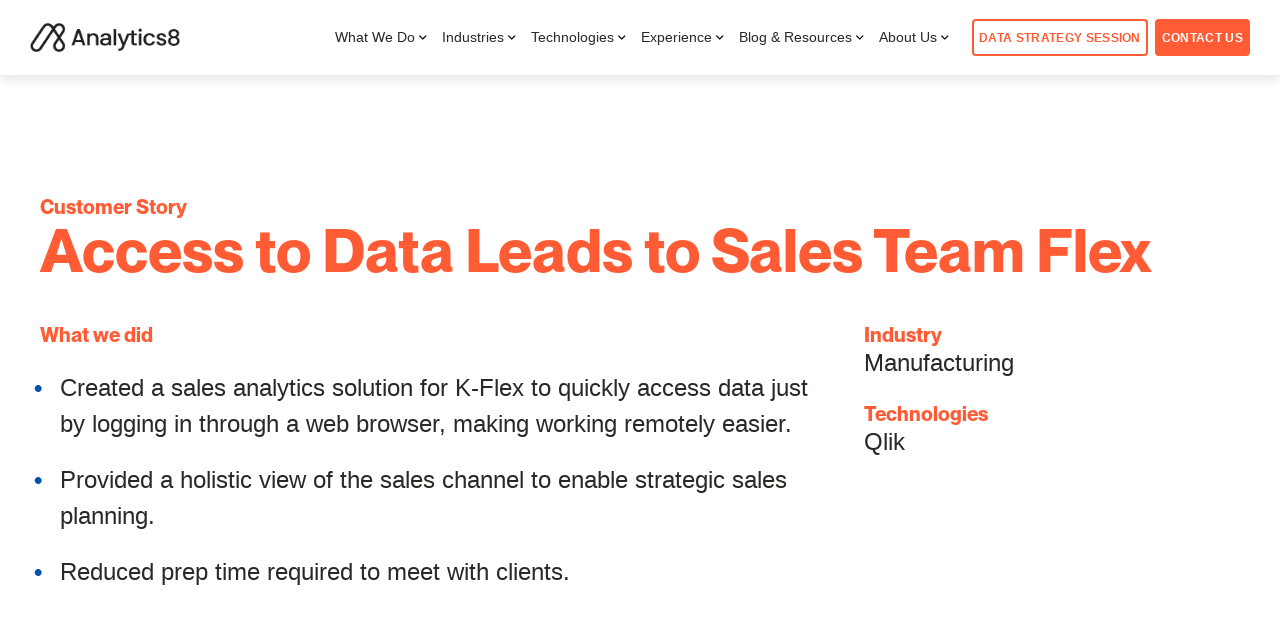

--- FILE ---
content_type: text/html; charset=UTF-8
request_url: https://www.analytics8.com/customer-stories/access-to-data-leads-to-sales-team-flex/
body_size: 31313
content:
<!DOCTYPE html>
<html lang="en-US">
<head>
	<meta charset="UTF-8">
	<meta http-equiv="x-ua-compatible" content="ie=edge"> 

	

		<meta name="HandheldFriendly" content="True">
	<meta name="MobileOptimized" content="320">
	<meta name="viewport" content="width=device-width, initial-scale=1"/>

		<link rel="apple-touch-icon" href="https://www.analytics8.com/wp-content/themes/DRAmatic/assets/images/apple-touch-icon.png">
	<link rel="icon" href="https://www.analytics8.com/wp-content/themes/DRAmatic/favicon.png">

	<link rel="pingback" href="https://www.analytics8.com/xmlrpc.php">

	<!-- Start: Google Tag Manager -->
	<script>(function(w,d,s,l,i){w[l]=w[l]||[];w[l].push({'gtm.start':
	new Date().getTime(),event:'gtm.js'});var f=d.getElementsByTagName(s)[0],
	j=d.createElement(s),dl=l!='dataLayer'?'&l='+l:'';j.async=true;j.src=
	'https://www.googletagmanager.com/gtm.js?id='+i+dl;f.parentNode.insertBefore(j,f);
	})(window,document,'script','dataLayer','GTM-5X29MRP');</script>
	<!-- End: Google Tag Manager -->
	
	<!-- Start: gtag Declaration -->
	<script>function gtag(){dataLayer.push(arguments);}</script>
	<!-- End: gtag Declaration -->
	
	<!-- Start: gtag Declaration -->
	<script>function gtag(){dataLayer.push(arguments);}</script>
	<!-- End: gtag Declaration -->
	
	<!-- Start: YouTube iFrame API -->
	<script src="https://www.youtube.com/iframe_api" defer></script>
	<!-- End: YouTube iFrame API -->
	
		<link rel="stylesheet" data-pmdelayedstyle="https://www.analytics8.com/wp-content/themes/DRAmatic/assets/fonts/webfonts/all.min.css">
	
		<meta name='robots' content='index, follow, max-image-preview:large, max-snippet:-1, max-video-preview:-1' />
	<style>img:is([sizes="auto" i], [sizes^="auto," i]) { contain-intrinsic-size: 3000px 1500px }</style>
	
	<!-- This site is optimized with the Yoast SEO Premium plugin v26.7 (Yoast SEO v26.7) - https://yoast.com/wordpress/plugins/seo/ -->
	<title>Access to Data Leads to Sales Team Flex | Analytics8</title><style id="perfmatters-used-css">.fa,.fab,.fad,.fal,.far,.fas{-moz-osx-font-smoothing:grayscale;-webkit-font-smoothing:antialiased;display:inline-block;font-style:normal;font-variant:normal;text-rendering:auto;line-height:1;}@-webkit-keyframes fa-spin{0%{-webkit-transform:rotate(0deg);transform:rotate(0deg);}to{-webkit-transform:rotate(1turn);transform:rotate(1turn);}}@keyframes fa-spin{0%{-webkit-transform:rotate(0deg);transform:rotate(0deg);}to{-webkit-transform:rotate(1turn);transform:rotate(1turn);}}.fa-arrow-left:before{content:"";}.fa-arrow-right:before{content:"";}.fa-clock:before{content:"";}.fa-facebook-f:before{content:"";}.fa-instagram:before{content:"";}.fa-linkedin:before{content:"";}.fa-linkedin-in:before{content:"";}.fa-phone-alt:before{content:"";}.fa-times:before{content:"";}.fa-times-circle:before{content:"";}.fa-youtube:before{content:"";}@font-face{font-family:"Font Awesome 5 Brands";font-style:normal;font-weight:400;font-display:block;src:url("https://www.analytics8.com/wp-content/themes/DRAmatic/assets/fonts/webfonts/../webfonts/fa-brands-400.eot");src:url("https://www.analytics8.com/wp-content/themes/DRAmatic/assets/fonts/webfonts/../webfonts/fa-brands-400.eot?#iefix") format("embedded-opentype"),url("https://www.analytics8.com/wp-content/themes/DRAmatic/assets/fonts/webfonts/../webfonts/fa-brands-400.woff2") format("woff2"),url("https://www.analytics8.com/wp-content/themes/DRAmatic/assets/fonts/webfonts/../webfonts/fa-brands-400.woff") format("woff"),url("https://www.analytics8.com/wp-content/themes/DRAmatic/assets/fonts/webfonts/../webfonts/fa-brands-400.ttf") format("truetype"),url("https://www.analytics8.com/wp-content/themes/DRAmatic/assets/fonts/webfonts/../webfonts/fa-brands-400.svg#fontawesome") format("svg");}.fab{font-family:"Font Awesome 5 Brands";font-weight:400;}@font-face{font-family:"Font Awesome 5 Duotone";font-style:normal;font-weight:900;font-display:block;src:url("https://www.analytics8.com/wp-content/themes/DRAmatic/assets/fonts/webfonts/../webfonts/fa-duotone-900.eot");src:url("https://www.analytics8.com/wp-content/themes/DRAmatic/assets/fonts/webfonts/../webfonts/fa-duotone-900.eot?#iefix") format("embedded-opentype"),url("https://www.analytics8.com/wp-content/themes/DRAmatic/assets/fonts/webfonts/../webfonts/fa-duotone-900.woff2") format("woff2"),url("https://www.analytics8.com/wp-content/themes/DRAmatic/assets/fonts/webfonts/../webfonts/fa-duotone-900.woff") format("woff"),url("https://www.analytics8.com/wp-content/themes/DRAmatic/assets/fonts/webfonts/../webfonts/fa-duotone-900.ttf") format("truetype"),url("https://www.analytics8.com/wp-content/themes/DRAmatic/assets/fonts/webfonts/../webfonts/fa-duotone-900.svg#fontawesome") format("svg");}@font-face{font-family:"Font Awesome 5 Pro";font-style:normal;font-weight:300;font-display:block;src:url("https://www.analytics8.com/wp-content/themes/DRAmatic/assets/fonts/webfonts/../webfonts/fa-light-300.eot");src:url("https://www.analytics8.com/wp-content/themes/DRAmatic/assets/fonts/webfonts/../webfonts/fa-light-300.eot?#iefix") format("embedded-opentype"),url("https://www.analytics8.com/wp-content/themes/DRAmatic/assets/fonts/webfonts/../webfonts/fa-light-300.woff2") format("woff2"),url("https://www.analytics8.com/wp-content/themes/DRAmatic/assets/fonts/webfonts/../webfonts/fa-light-300.woff") format("woff"),url("https://www.analytics8.com/wp-content/themes/DRAmatic/assets/fonts/webfonts/../webfonts/fa-light-300.ttf") format("truetype"),url("https://www.analytics8.com/wp-content/themes/DRAmatic/assets/fonts/webfonts/../webfonts/fa-light-300.svg#fontawesome") format("svg");}@font-face{font-family:"Font Awesome 5 Pro";font-style:normal;font-weight:400;font-display:block;src:url("https://www.analytics8.com/wp-content/themes/DRAmatic/assets/fonts/webfonts/../webfonts/fa-regular-400.eot");src:url("https://www.analytics8.com/wp-content/themes/DRAmatic/assets/fonts/webfonts/../webfonts/fa-regular-400.eot?#iefix") format("embedded-opentype"),url("https://www.analytics8.com/wp-content/themes/DRAmatic/assets/fonts/webfonts/../webfonts/fa-regular-400.woff2") format("woff2"),url("https://www.analytics8.com/wp-content/themes/DRAmatic/assets/fonts/webfonts/../webfonts/fa-regular-400.woff") format("woff"),url("https://www.analytics8.com/wp-content/themes/DRAmatic/assets/fonts/webfonts/../webfonts/fa-regular-400.ttf") format("truetype"),url("https://www.analytics8.com/wp-content/themes/DRAmatic/assets/fonts/webfonts/../webfonts/fa-regular-400.svg#fontawesome") format("svg");}.fal,.far{font-family:"Font Awesome 5 Pro";}.far{font-weight:400;}@font-face{font-family:"Font Awesome 5 Pro";font-style:normal;font-weight:900;font-display:block;src:url("https://www.analytics8.com/wp-content/themes/DRAmatic/assets/fonts/webfonts/../webfonts/fa-solid-900.eot");src:url("https://www.analytics8.com/wp-content/themes/DRAmatic/assets/fonts/webfonts/../webfonts/fa-solid-900.eot?#iefix") format("embedded-opentype"),url("https://www.analytics8.com/wp-content/themes/DRAmatic/assets/fonts/webfonts/../webfonts/fa-solid-900.woff2") format("woff2"),url("https://www.analytics8.com/wp-content/themes/DRAmatic/assets/fonts/webfonts/../webfonts/fa-solid-900.woff") format("woff"),url("https://www.analytics8.com/wp-content/themes/DRAmatic/assets/fonts/webfonts/../webfonts/fa-solid-900.ttf") format("truetype"),url("https://www.analytics8.com/wp-content/themes/DRAmatic/assets/fonts/webfonts/../webfonts/fa-solid-900.svg#fontawesome") format("svg");}.fa,.fas{font-family:"Font Awesome 5 Pro";font-weight:900;}:where(.wp-block-button__link){border-radius:9999px;box-shadow:none;padding:calc(.667em + 2px) calc(1.333em + 2px);text-decoration:none;}:root :where(.wp-block-button .wp-block-button__link.is-style-outline),:root :where(.wp-block-button.is-style-outline>.wp-block-button__link){border:2px solid;padding:.667em 1.333em;}:root :where(.wp-block-button .wp-block-button__link.is-style-outline:not(.has-text-color)),:root :where(.wp-block-button.is-style-outline>.wp-block-button__link:not(.has-text-color)){color:currentColor;}:root :where(.wp-block-button .wp-block-button__link.is-style-outline:not(.has-background)),:root :where(.wp-block-button.is-style-outline>.wp-block-button__link:not(.has-background)){background-color:initial;background-image:none;}:where(.wp-block-columns){margin-bottom:1.75em;}:where(.wp-block-columns.has-background){padding:1.25em 2.375em;}:where(.wp-block-post-comments input[type=submit]){border:none;}:where(.wp-block-cover-image:not(.has-text-color)),:where(.wp-block-cover:not(.has-text-color)){color:#fff;}:where(.wp-block-cover-image.is-light:not(.has-text-color)),:where(.wp-block-cover.is-light:not(.has-text-color)){color:#000;}:root :where(.wp-block-cover h1:not(.has-text-color)),:root :where(.wp-block-cover h2:not(.has-text-color)),:root :where(.wp-block-cover h3:not(.has-text-color)),:root :where(.wp-block-cover h4:not(.has-text-color)),:root :where(.wp-block-cover h5:not(.has-text-color)),:root :where(.wp-block-cover h6:not(.has-text-color)),:root :where(.wp-block-cover p:not(.has-text-color)){color:inherit;}:where(.wp-block-file){margin-bottom:1.5em;}:where(.wp-block-file__button){border-radius:2em;display:inline-block;padding:.5em 1em;}:where(.wp-block-file__button):is(a):active,:where(.wp-block-file__button):is(a):focus,:where(.wp-block-file__button):is(a):hover,:where(.wp-block-file__button):is(a):visited{box-shadow:none;color:#fff;opacity:.85;text-decoration:none;}:where(.wp-block-group.wp-block-group-is-layout-constrained){position:relative;}@keyframes show-content-image{0%{visibility:hidden;}99%{visibility:hidden;}to{visibility:visible;}}@keyframes turn-on-visibility{0%{opacity:0;}to{opacity:1;}}@keyframes turn-off-visibility{0%{opacity:1;visibility:visible;}99%{opacity:0;visibility:visible;}to{opacity:0;visibility:hidden;}}@keyframes lightbox-zoom-in{0%{transform:translate(calc(( -100vw + var(--wp--lightbox-scrollbar-width) ) / 2 + var(--wp--lightbox-initial-left-position)),calc(-50vh + var(--wp--lightbox-initial-top-position))) scale(var(--wp--lightbox-scale));}to{transform:translate(-50%,-50%) scale(1);}}@keyframes lightbox-zoom-out{0%{transform:translate(-50%,-50%) scale(1);visibility:visible;}99%{visibility:visible;}to{transform:translate(calc(( -100vw + var(--wp--lightbox-scrollbar-width) ) / 2 + var(--wp--lightbox-initial-left-position)),calc(-50vh + var(--wp--lightbox-initial-top-position))) scale(var(--wp--lightbox-scale));visibility:hidden;}}:where(.wp-block-latest-comments:not([style*=line-height] .wp-block-latest-comments__comment)){line-height:1.1;}:where(.wp-block-latest-comments:not([style*=line-height] .wp-block-latest-comments__comment-excerpt p)){line-height:1.8;}:root :where(.wp-block-latest-posts.is-grid){padding:0;}:root :where(.wp-block-latest-posts.wp-block-latest-posts__list){padding-left:0;}ol,ul{box-sizing:border-box;}:root :where(.wp-block-list.has-background){padding:1.25em 2.375em;}:where(.wp-block-navigation.has-background .wp-block-navigation-item a:not(.wp-element-button)),:where(.wp-block-navigation.has-background .wp-block-navigation-submenu a:not(.wp-element-button)){padding:.5em 1em;}:where(.wp-block-navigation .wp-block-navigation__submenu-container .wp-block-navigation-item a:not(.wp-element-button)),:where(.wp-block-navigation .wp-block-navigation__submenu-container .wp-block-navigation-submenu a:not(.wp-element-button)),:where(.wp-block-navigation .wp-block-navigation__submenu-container .wp-block-navigation-submenu button.wp-block-navigation-item__content),:where(.wp-block-navigation .wp-block-navigation__submenu-container .wp-block-pages-list__item button.wp-block-navigation-item__content){padding:.5em 1em;}@keyframes overlay-menu__fade-in-animation{0%{opacity:0;transform:translateY(.5em);}to{opacity:1;transform:translateY(0);}}:root :where(p.has-background){padding:1.25em 2.375em;}:where(p.has-text-color:not(.has-link-color)) a{color:inherit;}:where(.wp-block-post-excerpt){box-sizing:border-box;margin-bottom:var(--wp--style--block-gap);margin-top:var(--wp--style--block-gap);}:where(.wp-block-preformatted.has-background){padding:1.25em 2.375em;}:where(.wp-block-search__button){border:1px solid #ccc;padding:6px 10px;}:where(.wp-block-search__input){font-family:inherit;font-size:inherit;font-style:inherit;font-weight:inherit;letter-spacing:inherit;line-height:inherit;text-transform:inherit;}:where(.wp-block-search__button-inside .wp-block-search__inside-wrapper){border:1px solid #949494;box-sizing:border-box;padding:4px;}:where(.wp-block-search__button-inside .wp-block-search__inside-wrapper) :where(.wp-block-search__button){padding:4px 8px;}:root :where(.wp-block-separator.is-style-dots){height:auto;line-height:1;text-align:center;}:root :where(.wp-block-separator.is-style-dots):before{color:currentColor;content:"···";font-family:serif;font-size:1.5em;letter-spacing:2em;padding-left:2em;}:root :where(.wp-block-site-logo.is-style-rounded){border-radius:9999px;}:root :where(.wp-block-social-links .wp-social-link a){padding:.25em;}:root :where(.wp-block-social-links.is-style-logos-only .wp-social-link a){padding:0;}:root :where(.wp-block-social-links.is-style-pill-shape .wp-social-link a){padding-left:.6666666667em;padding-right:.6666666667em;}:root :where(.wp-block-tag-cloud.is-style-outline){display:flex;flex-wrap:wrap;gap:1ch;}:root :where(.wp-block-tag-cloud.is-style-outline a){border:1px solid;font-size:unset !important;margin-right:0;padding:1ch 2ch;text-decoration:none !important;}:root :where(.wp-block-table-of-contents){box-sizing:border-box;}:where(.wp-block-term-description){box-sizing:border-box;margin-bottom:var(--wp--style--block-gap);margin-top:var(--wp--style--block-gap);}:where(pre.wp-block-verse){font-family:inherit;}:root{--wp--preset--font-size--normal:16px;--wp--preset--font-size--huge:42px;}html :where(.has-border-color){border-style:solid;}html :where([style*=border-top-color]){border-top-style:solid;}html :where([style*=border-right-color]){border-right-style:solid;}html :where([style*=border-bottom-color]){border-bottom-style:solid;}html :where([style*=border-left-color]){border-left-style:solid;}html :where([style*=border-width]){border-style:solid;}html :where([style*=border-top-width]){border-top-style:solid;}html :where([style*=border-right-width]){border-right-style:solid;}html :where([style*=border-bottom-width]){border-bottom-style:solid;}html :where([style*=border-left-width]){border-left-style:solid;}html :where(img[class*=wp-image-]){height:auto;max-width:100%;}:where(figure){margin:0 0 1em;}html :where(.is-position-sticky){--wp-admin--admin-bar--position-offset:var(--wp-admin--admin-bar--height,0px);}@media screen and (max-width:600px){html :where(.is-position-sticky){--wp-admin--admin-bar--position-offset:0px;}}@import url("https://fonts.googleapis.com/css2?family=Inter:wght@100;200;300;400;500;600;800&display=swap");html{line-height:1.15;-ms-text-size-adjust:100%;-webkit-text-size-adjust:100%;}body{margin:0;}article,aside,footer,header,nav,section{display:block;}h1{font-size:2em;margin:.67em 0;}figcaption,figure,main{display:block;}a{background-color:transparent;-webkit-text-decoration-skip:objects;}b,strong{font-weight:inherit;}b,strong{font-weight:bolder;}img{border-style:none;}svg:not(:root){overflow:hidden;}button,input,optgroup,select,textarea{font-family:sans-serif;font-size:100%;line-height:1.15;margin:0;}button,input{overflow:visible;}button,select{text-transform:none;}button,html [type=button],[type=reset],[type=submit]{-webkit-appearance:button;}button::-moz-focus-inner,[type=button]::-moz-focus-inner,[type=reset]::-moz-focus-inner,[type=submit]::-moz-focus-inner{border-style:none;padding:0;}button:-moz-focusring,[type=button]:-moz-focusring,[type=reset]:-moz-focusring,[type=submit]:-moz-focusring{outline:1px dotted ButtonText;}[type=checkbox],[type=radio]{box-sizing:border-box;padding:0;}[type=number]::-webkit-inner-spin-button,[type=number]::-webkit-outer-spin-button{height:auto;}[type=search]{-webkit-appearance:textfield;outline-offset:-2px;}[type=search]::-webkit-search-cancel-button,[type=search]::-webkit-search-decoration{-webkit-appearance:none;}::-webkit-file-upload-button{-webkit-appearance:button;font:inherit;}[hidden]{display:none;}@font-face{font-family:"PP Neue Montreal";src:url("https://www.analytics8.com/wp-content/themes/DRAmatic/assets/styles/../fonts/PP_Neue_Montreal/PPNeueMontreal-Thin.otf");font-weight:300;}@font-face{font-family:"PP Neue Montreal";src:url("https://www.analytics8.com/wp-content/themes/DRAmatic/assets/styles/../fonts/PP_Neue_Montreal/PPNeueMontreal-Medium.otf");font-weight:normal;}@font-face{font-family:"PP Neue Montreal";src:url("https://www.analytics8.com/wp-content/themes/DRAmatic/assets/styles/../fonts/PP_Neue_Montreal/PPNeueMontreal-Bold.otf");font-weight:bold;}@font-face{font-family:"Reckless TRIAL";src:url("https://www.analytics8.com/wp-content/themes/DRAmatic/assets/styles/../fonts/reckless/RecklessTRIAL-LightItalic.eot");src:url("https://www.analytics8.com/wp-content/themes/DRAmatic/assets/styles/../fonts/reckless/RecklessTRIAL-LightItalic.eot?#iefix") format("embedded-opentype"),url("https://www.analytics8.com/wp-content/themes/DRAmatic/assets/styles/../fonts/reckless/RecklessTRIAL-LightItalic.woff2") format("woff2"),url("https://www.analytics8.com/wp-content/themes/DRAmatic/assets/styles/../fonts/reckless/RecklessTRIAL-LightItalic.woff") format("woff");font-weight:300;font-style:italic;font-display:swap;}@font-face{font-family:"Reckless";src:url("https://www.analytics8.com/wp-content/themes/DRAmatic/assets/styles/Reckless-Light.eot");src:url("https://www.analytics8.com/wp-content/themes/DRAmatic/assets/styles/Reckless-Light.eot?#iefix") format("embedded-opentype"),url("https://www.analytics8.com/wp-content/themes/DRAmatic/assets/styles/Reckless-Light.woff2") format("woff2"),url("https://www.analytics8.com/wp-content/themes/DRAmatic/assets/styles/Reckless-Light.woff") format("woff");font-weight:300;font-style:normal;font-display:swap;}body{-webkit-font-smoothing:antialiased;-moz-osx-font-smoothing:grayscale;font-family:Inter,Helvetica,Arial,sans-serif;color:#2c2825;line-height:140%;font-size:24px;}.content{font-weight:300;}h1,h2,h3,h4,h5,h6{text-rendering:optimizelegibility;}h1,.h1{font-size:42px;font-family:"PP Neue Montreal";line-height:110%;font-weight:700;}@media only screen and (min-width: 768px){h1,.h1{font-size:60px;}}h2,.h2,.blk__list .list_container .cols-1 .list_item.left .list_item_content h4{font-size:36px;font-family:"PP Neue Montreal";line-height:110%;font-weight:700;color:#ff5c35;}@media only screen and (min-width: 768px){h2,.h2,.blk__list .list_container .cols-1 .list_item.left .list_item_content h4{font-size:48px;}}h3,.h3,.single-post .content > article blockquote,.form_confirmation.confirm_visible{font-family:Inter;font-size:18px;line-height:140%;font-weight:300;}@media only screen and (min-width: 768px){h3,.h3,.single-post .content > article blockquote,.form_confirmation.confirm_visible{font-size:24px;}}h4,.h4{font-family:"PP Neue Montreal";font-weight:600;font-size:20px;line-height:110%;color:#ff5c35;}h5,.h5{font-style:normal;font-weight:500;font-size:18px;line-height:110%;}a{color:#0052ab;}ul,ol{line-height:150%;}b,strong{font-weight:bold;}body,html{overflow-x:hidden;padding:0;margin:0;}.content ul{padding-left:20px;margin-left:10px;}.content ul li{list-style:none;position:relative;display:block;margin-bottom:10px;}.content ul li:before{content:"■";color:#0052ab;font-size:14px;left:-20px;position:absolute;}a{transition:all .2s ease-in-out;}a:hover{color:#002955;}a:focus,button:focus,input:focus,textarea:focus{outline:none;}.button,footer#a8-footer .mktoForm button,input[type=submit],button[type=submit],.mktoForm .mktoButtonRow .mktoButtonWrap.mktoCleanGray button[type=submit]{border-radius:4px;font-weight:bold;font-size:16px;line-height:150%;text-align:center;display:inline-block;padding:12.5px 25px;text-decoration:none;color:#fff;text-shadow:none;width:auto;border:none;transition:all .2s ease-in-out;}.button.orange,.slide_in .slide_in_form .mktoForm .mktoButtonRow .button.mktoButton,.single-customer_stories .customer_conversion .conversion_point_form .mktoForm .mktoButtonRow .button.mktoButton,footer#a8-footer .mktoForm button.orange,footer#a8-footer .slide_in .slide_in_form .mktoForm .mktoButtonRow button.mktoButton,.slide_in .slide_in_form footer#a8-footer .mktoForm .mktoButtonRow button.mktoButton,footer#a8-footer .single-customer_stories .customer_conversion .conversion_point_form .mktoForm .mktoButtonRow button.mktoButton,.single-customer_stories .customer_conversion .conversion_point_form footer#a8-footer .mktoForm .mktoButtonRow button.mktoButton,input[type=submit].orange,.slide_in .slide_in_form .mktoForm .mktoButtonRow input[type=submit].mktoButton,.single-customer_stories .customer_conversion .conversion_point_form .mktoForm .mktoButtonRow input[type=submit].mktoButton,button[type=submit].orange,.slide_in .slide_in_form .mktoForm .mktoButtonRow button[type=submit].mktoButton,.single-customer_stories .customer_conversion .conversion_point_form .mktoForm .mktoButtonRow button[type=submit].mktoButton,.mktoForm .mktoButtonRow .mktoButtonWrap.mktoCleanGray button[type=submit].orange{background-color:#ff5c35;}.button.orange:hover,.slide_in .slide_in_form .mktoForm .mktoButtonRow .button.mktoButton:hover,.single-customer_stories .customer_conversion .conversion_point_form .mktoForm .mktoButtonRow .button.mktoButton:hover,footer#a8-footer .mktoForm button.orange:hover,footer#a8-footer .slide_in .slide_in_form .mktoForm .mktoButtonRow button.mktoButton:hover,.slide_in .slide_in_form footer#a8-footer .mktoForm .mktoButtonRow button.mktoButton:hover,footer#a8-footer .single-customer_stories .customer_conversion .conversion_point_form .mktoForm .mktoButtonRow button.mktoButton:hover,.single-customer_stories .customer_conversion .conversion_point_form footer#a8-footer .mktoForm .mktoButtonRow button.mktoButton:hover,input[type=submit].orange:hover,.slide_in .slide_in_form .mktoForm .mktoButtonRow input[type=submit].mktoButton:hover,.single-customer_stories .customer_conversion .conversion_point_form .mktoForm .mktoButtonRow input[type=submit].mktoButton:hover,button[type=submit].orange:hover,.slide_in .slide_in_form .mktoForm .mktoButtonRow button[type=submit].mktoButton:hover,.single-customer_stories .customer_conversion .conversion_point_form .mktoForm .mktoButtonRow button[type=submit].mktoButton:hover,.mktoForm .mktoButtonRow .mktoButtonWrap.mktoCleanGray button[type=submit].orange:hover{background-color:#ff5c35;color:#fff;}.button.blue-outline,footer#a8-footer .mktoForm button.blue-outline,input[type=submit].blue-outline,button[type=submit].blue-outline,.mktoForm .mktoButtonRow .mktoButtonWrap.mktoCleanGray button[type=submit].blue-outline{color:#0052ab;border:2px solid #0052ab;padding:11.5px 23px;}.button.blue-outline:hover,footer#a8-footer .mktoForm button.blue-outline:hover,input[type=submit].blue-outline:hover,button[type=submit].blue-outline:hover,.mktoForm .mktoButtonRow .mktoButtonWrap.mktoCleanGray button[type=submit].blue-outline:hover{color:#003977;border-color:#003977;}.button.blue-text-underline,footer#a8-footer .mktoForm button.blue-text-underline,input[type=submit].blue-text-underline,button[type=submit].blue-text-underline,.mktoForm .mktoButtonRow .mktoButtonWrap.mktoCleanGray button[type=submit].blue-text-underline{color:#0052ab;background-color:transparent;border:0px solid #2c2825;font-weight:bold;font-size:22px;padding:0px;border-bottom:2px solid #0052ab;border-radius:0px;}.button.blue-text-underline:after,footer#a8-footer .mktoForm button.blue-text-underline:after,input[type=submit].blue-text-underline:after,button[type=submit].blue-text-underline:after,.mktoForm .mktoButtonRow .mktoButtonWrap.mktoCleanGray button[type=submit].blue-text-underline:after{content:"";font-family:"Font Awesome 5 Pro";margin-left:5px;font-weight:400;}.button.blue-text-underline:hover,footer#a8-footer .mktoForm button.blue-text-underline:hover,input[type=submit].blue-text-underline:hover,button[type=submit].blue-text-underline:hover,.mktoForm .mktoButtonRow .mktoButtonWrap.mktoCleanGray button[type=submit].blue-text-underline:hover{color:#003977;border-color:#003977;}.social{display:flex;flex-flow:row nowrap;}.social a{display:flex;border-radius:50%;background-color:#6c6967;margin-left:12px;height:40px;width:40px;align-items:center;justify-content:center;text-decoration:none;transition:all .2s ease-in-out;}.social a i{color:#fff;font-size:20px;}.social a:first-child{margin-left:0px;}.social a:hover{background-color:#2c2825;}.cta_container.left{text-align:left !important;}.content .content_block:first-of-type{margin-top:72px;}@media only screen and (min-width: 1024px){.content .content_block:first-of-type{margin-top:76px;}}@media only screen and (min-width: 1300px){.content .content_block:first-of-type{margin-top:122px;}}.content_block{margin:auto;position:relative;padding-top:50px;padding-bottom:50px;overflow:hidden;}@media only screen and (min-width: 768px){.content_block{padding-top:55px;padding-bottom:55px;}}@media only screen and (min-width: 1024px){.content_block{padding-top:120px;padding-bottom:120px;}}.content_block.padding-collapse-top{padding-top:0;}.content_block.padding-collapse-bottom{padding-bottom:0;}.content_block{}.content_block .img-bg,.content_block .grad-bg,.content_block .color-bg{position:absolute;height:100%;width:100%;top:0;bottom:0;left:0;right:0;overflow:hidden;}.content_block.light{color:#fff;}.content_block.light h1,.content_block.light h2,.content_block.light h3,.content_block.light h4,.content_block.light h5,.content_block.light h6,.content_block.light h7,.content_block.light a{color:#fff;}.content_block.light p{font-weight:400;}.content_block.light a:hover{color:#1f2024;}.content_block .cta_container{text-align:center;}.inner{position:relative;width:calc(100% - 40px);margin:auto;max-width:1200px;padding:0 20px;}@media only screen and (min-width: 768px){.inner{width:calc(100% - 60px);padding:0px 30px;}}.inner{}.inner .block_title_intro{text-align:center;}.inner .block_title_intro h4{margin-bottom:0;}.inner .block_title_intro h4 + h2{margin-top:.25em;}.inner .block_title{text-align:center;margin-bottom:0;}.intro_text{margin-bottom:40px;}@media only screen and (min-width: 768px){.intro_text{margin-bottom:65px;}}.intro_text > :first-child{margin-top:0px;}.intro_text > :last-child{margin-bottom:0px !important;}.single-customer_stories .content .blk__grid .intro_text .block_title,.single-customer_stories .content .blk__grid .intro_text .block_title_intro,.single-customer_stories .content .blk__grid .intro_text .block_secondary_text{text-align:left;}.single-customer_stories .content .blk__grid .intro_text h2 + h3{margin-top:10px;}@media only screen and (min-width: 768px){.single-customer_stories .content .blk__grid .intro_text{margin-bottom:20px;}}.single-customer_stories .content .blk__grid .grid_container p,.single-customer_stories .content .blk__grid .grid_container ul{font-size:16px;font-weight:400;line-height:160%;}.single-customer_stories .content .blk__pgbnr + .blk__grid .grid_item:first-child .image_content img{filter:drop-shadow(0px 0px 20px rgba(0,0,0,.2));}.single-customer_stories{}header{position:fixed;top:0;z-index:1000;width:100%;background:#fff;-webkit-transition:all .2s ease-in-out;transition:all .2s ease-in-out;box-shadow:0px 5px 10px rgba(0,0,0,.1);}header #header-bottom{height:72px;}@media only screen and (min-width: 1024px){header #header-bottom{height:auto;}}header #header-bottom .inner{display:grid;align-items:center;justify-content:center;grid-template-columns:120px 1fr;grid-column-gap:10px;width:calc(100% - 30px);max-width:none;padding:0 15px;height:100%;}@media only screen and (min-width: 768px){header #header-bottom .inner{width:calc(100% - 60px);padding:0px 30px;}}@media only screen and (min-width: 1024px){header #header-bottom .inner{grid-template-columns:minmax(min-content,23%) 1fr minmax(min-content,23%);grid-column-gap:20px;}}@media only screen and (min-width: 1300px){header #header-bottom .inner{grid-column-gap:20px;}}@media only screen and (min-width: 1385){header #header-bottom .inner{width:calc(100% - 100px);padding:0px 50px;}}header #header-bottom .header__logo{order:0;}header #header-bottom .header__logo a{display:flex;align-items:center;justify-content:flex-start;padding:15px 0;}header #header-bottom .header__logo a img{height:auto;width:100%;max-width:150px;transition:all .3s ease-in-out;}header #header-bottom .header__menu{order:2;visibility:hidden;opacity:0;position:fixed;right:0;top:0;z-index:99999;transition:all .3s ease;max-width:350px;width:100%;height:100%;}@media only screen and (min-width: 1024px){header #header-bottom .header__menu{position:relative;z-index:initial;width:auto;visibility:visible;opacity:initial;background-color:initial;max-width:none;}}header #header-bottom .header__menu .mobile-menu-cta .cta_container{display:block;padding:25px 30px;padding-top:0px;margin-top:-15px;}header #header-bottom .header__menu .mobile-menu-cta .cta_container a:not(:first-of-type){margin-top:10px;}@media only screen and (min-width: 1024px){header #header-bottom .header__menu .mobile-menu-cta{display:none;}}header #header-bottom .header__nav{width:100%;height:100%;transition:all .5s ease;right:-100%;background-color:#fff;position:absolute;box-shadow:0px 0px 20px rgba(0,0,0,.2);}@media only screen and (min-width: 1024px){header #header-bottom .header__nav{text-align:center;right:initial;padding-top:initial;padding-left:initial;background-color:initial;max-width:none;position:relative;box-shadow:0px 0px 0px rgba(0,0,0,0);}}header #header-bottom .header__nav .mobile-header{background-color:#ff5c35;display:grid;grid-template-columns:1fr 30px;padding:20px;}header #header-bottom .header__nav .mobile-header .fa-times{display:block;border-radius:50%;width:10px;height:10px;color:#f85839;line-height:10px;cursor:pointer;text-align:center;z-index:2;background:#fff;font-size:22px;padding:10px;text-indent:-2.5px;}@media only screen and (min-width: 1024px){header #header-bottom .header__nav .mobile-header{display:none;}}header #header-bottom .header__nav .mobile-header img,header #header-bottom .header__nav .mobile-header svg{height:33px;width:auto;}header #header-bottom .header__nav .mobile-header a{line-height:0px;}header #header-bottom .header__nav .mobile-header .back{display:none;color:#fff;font-size:16px;}header #header-bottom .header__nav .mobile-header .back i{margin-right:10px;}header #header-bottom .header__nav .menu{position:relative;padding:25px 30px;margin:0px;}header #header-bottom .header__nav .menu li a:not(.button){color:#2c2825;text-decoration:none;}@media only screen and (min-width: 1024px){header #header-bottom .header__nav .menu > li > a:not(.button){white-space:nowrap;}}@media only screen and (min-width: 1024px){header #header-bottom .header__nav .menu{display:flex;height:100%;flex-flow:row nowrap;padding:initial;justify-content:center;align-items:center;}}header #header-bottom .header__nav .menu li{padding:0px;}header #header-bottom .header__nav .menu > li{position:relative;display:block;margin-bottom:15px;margin:0px;line-height:20px;}header #header-bottom .header__nav .menu > li:not(:first-child){border-top:2px solid #c4c4c4;}@media only screen and (min-width: 1024px){header #header-bottom .header__nav .menu > li:not(:first-child){border-top:0px solid #2c2825;}}header #header-bottom .header__nav .menu > li:first-of-type{margin-left:0;}header #header-bottom .header__nav .menu > li:last-of-type{margin-right:0;}header #header-bottom .header__nav .menu > li a{cursor:pointer;}header #header-bottom .header__nav .menu > li a i{display:none;}header #header-bottom .header__nav .menu > li.menu-item-has-children > a > i{display:block;color:#ff5c35;text-align:center;border-left:2px solid #c4c4c4;position:absolute;right:0;padding:5px 10px;margin-top:-2px;}@media only screen and (min-width: 1024px){header #header-bottom .header__nav .menu > li.menu-item-has-children > a > i{display:none;}}@media only screen and (min-width: 1024px){header #header-bottom .header__nav .menu > li.menu-item-has-children > a:after{content:"";display:inline-block;vertical-align:middle;font-size:12px;margin-left:4px;color:initial;position:initial;border:0px solid #2c2825;padding:0px;margin-top:0px;font-family:"Font Awesome 5 Pro";}}@media only screen and (min-width: 1300px){header #header-bottom .header__nav .menu > li.menu-item-has-children > a:after{font-size:16px;margin-left:5px;}}@media only screen and (min-width: 1024px){header #header-bottom .header__nav .menu > li{margin-bottom:initial;position:relative;margin:0 7.5px;line-height:16px;border-top:0px solid #2c2825;}header #header-bottom .header__nav .menu > li:before{content:"";position:absolute;width:0px;height:2px;margin:2px 0 0;transition:all .2s ease-in-out;opacity:0;background-color:#ff5c35;bottom:25px;z-index:-1;}header #header-bottom .header__nav .menu > li.cols_1-1 > .sub-menu{grid-template-columns:1fr;}header #header-bottom .header__nav .menu > li.cols_1-1 > .sub-menu li > .sub-menu{grid-template-columns:1fr 1fr;}header #header-bottom .header__nav .menu > li.cols_1-3 > .sub-menu{grid-template-columns:1fr 1fr;}}@media only screen and (min-width: 1024px) and (min-width: 1300px){header #header-bottom .header__nav .menu > li.cols_1-3 > .sub-menu{grid-template-columns:1fr 1fr 1fr;}}@media only screen and (min-width: 1024px){header #header-bottom .header__nav .menu > li.cols_1-3 > .sub-menu .quote{grid-column:1/span 3;}header #header-bottom .header__nav .menu > li.cols_2-3-1-3 > .sub-menu{grid-template-columns:1fr 1fr;}header #header-bottom .header__nav .menu > li.cols_2-3-1-3 > .sub-menu li:first-child > .sub-menu:first-of-type{grid-template-columns:1fr 1fr;}}@media only screen and (min-width: 1024px) and (min-width: 1300px){header #header-bottom .header__nav .menu > li.cols_2-3-1-3 > .sub-menu{grid-template-columns:2fr 1fr;}}@media only screen and (min-width: 1024px){header #header-bottom .header__nav .menu > li.cols_2-3-1-3 > .sub-menu .quote{grid-column:1/span 2;}header #header-bottom .header__nav .menu > li.cols_1-3-2-3 > .sub-menu{grid-template-columns:1fr 1fr;}header #header-bottom .header__nav .menu > li.cols_1-3-2-3 > .sub-menu li:last-child > .sub-menu{grid-template-columns:1fr 1fr;}}@media only screen and (min-width: 1024px) and (min-width: 1300px){header #header-bottom .header__nav .menu > li.cols_1-3-2-3 > .sub-menu{grid-template-columns:1fr 2fr;}}@media only screen and (min-width: 1024px){header #header-bottom .header__nav .menu > li.cols_1-3-2-3 > .sub-menu .quote{grid-column:1/span 2;}header #header-bottom .header__nav .menu > li.mobile-home{display:none;}}@media only screen and (min-width: 1300px){header #header-bottom .header__nav .menu > li{margin:0 15px;}header #header-bottom .header__nav .menu > li:before{bottom:47px;}}header #header-bottom .header__nav .menu > li > i{display:none;}@media only screen and (min-width: 1024px){header #header-bottom .header__nav .menu > li > i{display:inline-block;vertical-align:middle;font-size:16px;}}header #header-bottom .header__nav .menu > li > a{font-size:20px;padding:10px 0;display:grid;line-height:130%;}@media only screen and (min-width: 1024px){header #header-bottom .header__nav .menu > li > a{display:block;padding:28px 0;font-size:14px;display:inline-block;}header #header-bottom .header__nav .menu > li > a:before{content:"";position:absolute;width:1000%;left:0;bottom:0;height:40%;left:50%;transform:translateX(-50%);display:none;}header #header-bottom .header__nav .menu > li > a:hover:before{display:block;}}@media only screen and (min-width: 1300px){header #header-bottom .header__nav .menu > li > a{font-size:16px;padding:50px 0;}}header #header-bottom .header__nav .menu > li > i{margin-left:5px;}header #header-bottom .header__nav .menu > li.show_headers_on_mobile > .sub-menu > li > a{display:block !important;border-bottom:2px solid #c4c4c4;padding:0px;}header #header-bottom .header__nav .menu > li.show_headers_on_mobile > .sub-menu > li > a .title{font-size:26px !important;color:#ff5c35;}header #header-bottom .header__nav .menu > li.show_headers_on_mobile > .sub-menu > li > a .title:after{content:"";font-family:"Font Awesome 5 Pro";font-size:20px;margin-left:10px;display:inline-block;vertical-align:middle;}@media only screen and (min-width: 1024px){header #header-bottom .header__nav .menu > li.show_headers_on_mobile > .sub-menu > li > a{border-bottom:0px solid #c4c4c4;}header #header-bottom .header__nav .menu > li.show_headers_on_mobile > .sub-menu > li > a .title{font-size:22px !important;}header #header-bottom .header__nav .menu > li.show_headers_on_mobile > .sub-menu > li > a .title:after{font-size:22px;margin-left:22px;}}@media only screen and (min-width: 1300px){header #header-bottom .header__nav .menu > li.show_headers_on_mobile > .sub-menu > li > a .title{font-size:36px !important;}header #header-bottom .header__nav .menu > li.show_headers_on_mobile > .sub-menu > li > a .title:after{font-size:36px;margin-left:20px;}}header #header-bottom .header__nav .menu > li > .sub-menu{display:none;margin:0px;background-color:#fff;text-align:left;position:relative;padding-left:0px;margin-top:-48px;}@media only screen and (min-width: 1024px){header #header-bottom .header__nav .menu > li > .sub-menu{visibility:hidden;opacity:0;display:grid;grid-column-gap:35px;grid-row-gap:35px;justify-content:start;align-items:start;background-color:#fff;padding-right:535px;padding-left:50px;padding-top:60px;padding-bottom:60px;transition:all .3s ease;width:100%;position:fixed;left:0;margin:0px;box-shadow:0px 15px 30px rgba(44,40,37,.1);box-sizing:border-box;}}header #header-bottom .header__nav .menu > li > .sub-menu li{display:block;}header #header-bottom .header__nav .menu > li > .sub-menu li .description{display:none;}@media only screen and (min-width: 1024px){header #header-bottom .header__nav .menu > li > .sub-menu li .description{display:block;font-size:16px;margin-top:10px;}}header #header-bottom .header__nav .menu > li > .sub-menu > li.menu-item-has-children > a{border-top:0;display:none;}@media only screen and (min-width: 1024px){header #header-bottom .header__nav .menu > li > .sub-menu > li.menu-item-has-children > a{display:block;}}header #header-bottom .header__nav .menu > li > .sub-menu > li.menu-item-has-children:not(:first-of-type){padding-top:10px;}header #header-bottom .header__nav .menu > li > .sub-menu > li > a{line-height:130%;}@media only screen and (min-width: 1024px){header #header-bottom .header__nav .menu > li > .sub-menu > li > a{display:block;}}header #header-bottom .header__nav .menu > li > .sub-menu > li > a .page-info .title{font-family:"PP Neue Montreal";font-weight:bold;font-size:20px;display:block;line-height:130%;}@media only screen and (min-width: 1024px){header #header-bottom .header__nav .menu > li > .sub-menu > li > a .page-info .title{font-size:22px;line-height:110%;font-weight:500;color:#ff5c35;transition:all .2s ease-in-out;}header #header-bottom .header__nav .menu > li > .sub-menu > li > a .page-info .title:after{content:"";font-family:"Font Awesome 5 Pro";font-size:22px;margin-left:10px;}header #header-bottom .header__nav .menu > li > .sub-menu > li > a .page-info .title:hover{color:#ff5c35;}}@media only screen and (min-width: 1300px){header #header-bottom .header__nav .menu > li > .sub-menu > li > a .page-info .title{font-size:36px;}header #header-bottom .header__nav .menu > li > .sub-menu > li > a .page-info .title:after{font-size:36px;margin-left:20px;}}header #header-bottom .header__nav .menu > li > .sub-menu > li > a{border-top:2px solid #c4c4c4;padding:10px 0;display:block;}@media only screen and (min-width: 1024px){header #header-bottom .header__nav .menu > li > .sub-menu > li > a{border-top:0px solid #2c2825;padding:0px;}}header #header-bottom .header__nav .menu > li > .sub-menu > li:first-of-type > a{border-top:0px solid #2c2825;}header #header-bottom .header__nav .menu > li > .sub-menu > li:not(:last-child) > .sub-menu{display:grid;}header #header-bottom .header__nav .menu > li > .sub-menu > li > .sub-menu{padding-left:0px;}@media only screen and (min-width: 1024px){header #header-bottom .header__nav .menu > li > .sub-menu > li > .sub-menu{margin-top:25px;}}@media only screen and (min-width: 1024px){header #header-bottom .header__nav .menu > li > .sub-menu > li > .sub-menu li{margin-bottom:15px;}}@media only screen and (min-width: 1300px){header #header-bottom .header__nav .menu > li > .sub-menu > li > .sub-menu li{margin-bottom:20px;}}header #header-bottom .header__nav .menu > li > .sub-menu > li > .sub-menu li a{font-family:"PP Neue Montreal";font-weight:bold;display:block;line-height:130%;border-bottom:2px solid #c4c4c4;padding:10px 0;font-size:20px;}@media only screen and (min-width: 1024px){header #header-bottom .header__nav .menu > li > .sub-menu > li > .sub-menu li a{border-bottom:0px solid #2c2825;padding:0px;font-size:16px;}header #header-bottom .header__nav .menu > li > .sub-menu > li > .sub-menu li a .page-info > .title{position:relative;}header #header-bottom .header__nav .menu > li > .sub-menu > li > .sub-menu li a .page-info > .title:before{content:"";position:absolute;width:0px;height:2px;margin:2px 0 0;transition:all .2s ease-in-out;opacity:0;background-color:#f85839;bottom:-5px;}header #header-bottom .header__nav .menu > li > .sub-menu > li > .sub-menu li a .page-info > .title:hover:before{opacity:1;width:100%;}}@media only screen and (min-width: 1300px){header #header-bottom .header__nav .menu > li > .sub-menu > li > .sub-menu li a{font-size:18px;}}header #header-bottom .header__nav .menu > li > .sub-menu > li > .sub-menu li:last-of-type a{border-bottom:0px solid #2c2825;}header #header-bottom .header__nav .menu > li > .sub-menu > li.sidebar{display:none;}@media only screen and (min-width: 1024px){header #header-bottom .header__nav .menu > li > .sub-menu > li.sidebar{background-color:#ededed;position:absolute;right:0;top:0;padding:60px 50px;min-height:calc(100% - 120px);width:400px;display:block;}header #header-bottom .header__nav .menu > li > .sub-menu > li.sidebar .title{display:none;}header #header-bottom .header__nav .menu > li > .sub-menu > li.sidebar .widget-title{margin-top:0px;}}@media only screen and (min-width: 1024px){header #header-bottom .header__nav .menu > li > .sub-menu > li.sidebar .menu_featured_post{margin-top:25px;background-color:#fff;box-shadow:0 0 20px rgba(0,0,0,.2);padding:25px 30px;transition:all .2s ease-in-out;}header #header-bottom .header__nav .menu > li > .sub-menu > li.sidebar .menu_featured_post:hover{box-shadow:0px 0px 10px rgba(44,40,37,.4);}}@media only screen and (min-width: 1024px){header #header-bottom .header__nav .menu > li > .sub-menu > li.sidebar .menu_featured_post h3{font-size:20px;margin-top:0px;}}@media only screen and (min-width: 1300px){header #header-bottom .header__nav .menu > li > .sub-menu > li.sidebar .menu_featured_post h3{font-size:24px;}}header #header-bottom .header__nav .menu > li > .sub-menu > li.sidebar .menu_featured_post .cta_container{text-align:left;}header #header-bottom .header__nav .menu > li > .sub-menu > li.sidebar .menu_featured_post .cta_container a{color:#0052ab;text-decoration:underline;padding:0px;border-radius:0px;}header #header-bottom .header__nav .menu > li > .sub-menu > li.sidebar .menu_featured_post .cta_container a i,header #header-bottom .header__nav .menu > li > .sub-menu > li.sidebar .menu_featured_post .cta_container a:after{display:none;}header #header-bottom .header__nav .menu > li > .sub-menu > li.sidebar .menu_featured_post .cta_container a:hover{color:#003977;}header #header-bottom .header__nav .menu > li > .sub-menu > li.sidebar .menu_featured_post a{white-space:initial;}@media only screen and (min-width: 1024px){header #header-bottom .header__nav .menu > li > .sub-menu > li.sidebar .menu_featured_customer_stories{margin-top:15px;}header #header-bottom .header__nav .menu > li > .sub-menu > li.sidebar .menu_featured_customer_stories ul{padding-left:0px;}header #header-bottom .header__nav .menu > li > .sub-menu > li.sidebar .menu_featured_customer_stories ul li{margin-bottom:5px;}header #header-bottom .header__nav .menu > li > .sub-menu > li.sidebar .menu_featured_customer_stories ul a{font-size:16px;}header #header-bottom .header__nav .menu > li > .sub-menu > li.sidebar .menu_featured_customer_stories ul a:after{display:none;}}@media only screen and (min-width: 1024px){header #header-bottom .header__nav .menu > li > .sub-menu > li.sidebar .Mega_Menu_widget{font-size:16px;line-height:160%;}header #header-bottom .header__nav .menu > li > .sub-menu > li.sidebar .Mega_Menu_widget h4{margin-top:0px;margin-bottom:5px;}header #header-bottom .header__nav .menu > li > .sub-menu > li.sidebar .Mega_Menu_widget p{margin-top:0px;}header #header-bottom .header__nav .menu > li > .sub-menu > li.sidebar .Mega_Menu_widget h2{font-size:28px;margin-bottom:6px;margin-top:0px;}}@media only screen and (min-width: 1300px){header #header-bottom .header__nav .menu > li > .sub-menu > li.sidebar .Mega_Menu_widget h2{font-size:36px;margin-bottom:10px;}}header #header-bottom .header__nav .menu > li > .sub-menu > li.quote{display:none;}@media only screen and (min-width: 1024px){header #header-bottom .header__nav .menu > li > .sub-menu > li.quote{display:block;margin-top:20px;}}header #header-bottom .cta_container{order:2;display:none;}@media only screen and (min-width: 1024px){header #header-bottom .cta_container{display:block;text-align:right;white-space:nowrap;line-height:1;}}header #header-bottom .cta_container .button.orange,header #header-bottom .cta_container .slide_in .slide_in_form .mktoForm .mktoButtonRow .button.mktoButton,.slide_in .slide_in_form .mktoForm .mktoButtonRow header #header-bottom .cta_container .button.mktoButton,header #header-bottom .cta_container footer#a8-footer .mktoForm button.orange,header #header-bottom .cta_container footer#a8-footer .slide_in .slide_in_form .mktoForm .mktoButtonRow button.mktoButton,.slide_in .slide_in_form header #header-bottom .cta_container footer#a8-footer .mktoForm .mktoButtonRow button.mktoButton,footer#a8-footer .mktoForm header #header-bottom .cta_container button.orange,footer#a8-footer .slide_in .slide_in_form .mktoForm header #header-bottom .cta_container .mktoButtonRow button.mktoButton,.slide_in .slide_in_form footer#a8-footer .mktoForm header #header-bottom .cta_container .mktoButtonRow button.mktoButton,footer#a8-footer .slide_in .slide_in_form .mktoForm .mktoButtonRow header #header-bottom .cta_container button.mktoButton,.slide_in .slide_in_form footer#a8-footer .mktoForm .mktoButtonRow header #header-bottom .cta_container button.mktoButton,header #header-bottom .cta_container .single-customer_stories .customer_conversion .conversion_point_form .mktoForm .mktoButtonRow .button.mktoButton,.single-customer_stories .customer_conversion .conversion_point_form .mktoForm .mktoButtonRow header #header-bottom .cta_container .button.mktoButton,header #header-bottom .cta_container footer#a8-footer .single-customer_stories .customer_conversion .conversion_point_form .mktoForm .mktoButtonRow button.mktoButton,footer#a8-footer .single-customer_stories .customer_conversion .conversion_point_form .mktoForm .mktoButtonRow header #header-bottom .cta_container button.mktoButton,header #header-bottom .cta_container .single-customer_stories .customer_conversion .conversion_point_form footer#a8-footer .mktoForm .mktoButtonRow button.mktoButton,.single-customer_stories .customer_conversion .conversion_point_form footer#a8-footer .mktoForm .mktoButtonRow header #header-bottom .cta_container button.mktoButton{text-transform:uppercase;letter-spacing:.02rem;border:2px solid #ff5c35;transition:all .2s ease-in-out;padding:10px 20px;font-size:13px;}header #header-bottom .cta_container .button.orange:first-of-type,header #header-bottom .cta_container .slide_in .slide_in_form .mktoForm .mktoButtonRow .button.mktoButton:first-of-type,.slide_in .slide_in_form .mktoForm .mktoButtonRow header #header-bottom .cta_container .button.mktoButton:first-of-type,header #header-bottom .cta_container footer#a8-footer .mktoForm button.orange:first-of-type,header #header-bottom .cta_container footer#a8-footer .slide_in .slide_in_form .mktoForm .mktoButtonRow button.mktoButton:first-of-type,.slide_in .slide_in_form header #header-bottom .cta_container footer#a8-footer .mktoForm .mktoButtonRow button.mktoButton:first-of-type,footer#a8-footer .mktoForm header #header-bottom .cta_container button.orange:first-of-type,footer#a8-footer .slide_in .slide_in_form .mktoForm header #header-bottom .cta_container .mktoButtonRow button.mktoButton:first-of-type,.slide_in .slide_in_form footer#a8-footer .mktoForm header #header-bottom .cta_container .mktoButtonRow button.mktoButton:first-of-type,footer#a8-footer .slide_in .slide_in_form .mktoForm .mktoButtonRow header #header-bottom .cta_container button.mktoButton:first-of-type,.slide_in .slide_in_form footer#a8-footer .mktoForm .mktoButtonRow header #header-bottom .cta_container button.mktoButton:first-of-type,header #header-bottom .cta_container .single-customer_stories .customer_conversion .conversion_point_form .mktoForm .mktoButtonRow .button.mktoButton:first-of-type,.single-customer_stories .customer_conversion .conversion_point_form .mktoForm .mktoButtonRow header #header-bottom .cta_container .button.mktoButton:first-of-type,header #header-bottom .cta_container footer#a8-footer .single-customer_stories .customer_conversion .conversion_point_form .mktoForm .mktoButtonRow button.mktoButton:first-of-type,footer#a8-footer .single-customer_stories .customer_conversion .conversion_point_form .mktoForm .mktoButtonRow header #header-bottom .cta_container button.mktoButton:first-of-type,header #header-bottom .cta_container .single-customer_stories .customer_conversion .conversion_point_form footer#a8-footer .mktoForm .mktoButtonRow button.mktoButton:first-of-type,.single-customer_stories .customer_conversion .conversion_point_form footer#a8-footer .mktoForm .mktoButtonRow header #header-bottom .cta_container button.mktoButton:first-of-type{background-color:transparent;color:#ff5c35;}header #header-bottom .cta_container .button.orange:first-of-type:hover,header #header-bottom .cta_container .slide_in .slide_in_form .mktoForm .mktoButtonRow .button.mktoButton:first-of-type:hover,.slide_in .slide_in_form .mktoForm .mktoButtonRow header #header-bottom .cta_container .button.mktoButton:first-of-type:hover,header #header-bottom .cta_container footer#a8-footer .mktoForm button.orange:first-of-type:hover,header #header-bottom .cta_container footer#a8-footer .slide_in .slide_in_form .mktoForm .mktoButtonRow button.mktoButton:first-of-type:hover,.slide_in .slide_in_form header #header-bottom .cta_container footer#a8-footer .mktoForm .mktoButtonRow button.mktoButton:first-of-type:hover,footer#a8-footer .mktoForm header #header-bottom .cta_container button.orange:first-of-type:hover,footer#a8-footer .slide_in .slide_in_form .mktoForm header #header-bottom .cta_container .mktoButtonRow button.mktoButton:first-of-type:hover,.slide_in .slide_in_form footer#a8-footer .mktoForm header #header-bottom .cta_container .mktoButtonRow button.mktoButton:first-of-type:hover,footer#a8-footer .slide_in .slide_in_form .mktoForm .mktoButtonRow header #header-bottom .cta_container button.mktoButton:first-of-type:hover,.slide_in .slide_in_form footer#a8-footer .mktoForm .mktoButtonRow header #header-bottom .cta_container button.mktoButton:first-of-type:hover,header #header-bottom .cta_container .single-customer_stories .customer_conversion .conversion_point_form .mktoForm .mktoButtonRow .button.mktoButton:first-of-type:hover,.single-customer_stories .customer_conversion .conversion_point_form .mktoForm .mktoButtonRow header #header-bottom .cta_container .button.mktoButton:first-of-type:hover,header #header-bottom .cta_container footer#a8-footer .single-customer_stories .customer_conversion .conversion_point_form .mktoForm .mktoButtonRow button.mktoButton:first-of-type:hover,footer#a8-footer .single-customer_stories .customer_conversion .conversion_point_form .mktoForm .mktoButtonRow header #header-bottom .cta_container button.mktoButton:first-of-type:hover,header #header-bottom .cta_container .single-customer_stories .customer_conversion .conversion_point_form footer#a8-footer .mktoForm .mktoButtonRow button.mktoButton:first-of-type:hover,.single-customer_stories .customer_conversion .conversion_point_form footer#a8-footer .mktoForm .mktoButtonRow header #header-bottom .cta_container button.mktoButton:first-of-type:hover{color:#ff5c35;border:2px solid #ff5c35;}header #header-bottom .cta_container .button.orange:last-of-type,header #header-bottom .cta_container .slide_in .slide_in_form .mktoForm .mktoButtonRow .button.mktoButton:last-of-type,.slide_in .slide_in_form .mktoForm .mktoButtonRow header #header-bottom .cta_container .button.mktoButton:last-of-type,header #header-bottom .cta_container footer#a8-footer .mktoForm button.orange:last-of-type,header #header-bottom .cta_container footer#a8-footer .slide_in .slide_in_form .mktoForm .mktoButtonRow button.mktoButton:last-of-type,.slide_in .slide_in_form header #header-bottom .cta_container footer#a8-footer .mktoForm .mktoButtonRow button.mktoButton:last-of-type,footer#a8-footer .mktoForm header #header-bottom .cta_container button.orange:last-of-type,footer#a8-footer .slide_in .slide_in_form .mktoForm header #header-bottom .cta_container .mktoButtonRow button.mktoButton:last-of-type,.slide_in .slide_in_form footer#a8-footer .mktoForm header #header-bottom .cta_container .mktoButtonRow button.mktoButton:last-of-type,footer#a8-footer .slide_in .slide_in_form .mktoForm .mktoButtonRow header #header-bottom .cta_container button.mktoButton:last-of-type,.slide_in .slide_in_form footer#a8-footer .mktoForm .mktoButtonRow header #header-bottom .cta_container button.mktoButton:last-of-type,header #header-bottom .cta_container .single-customer_stories .customer_conversion .conversion_point_form .mktoForm .mktoButtonRow .button.mktoButton:last-of-type,.single-customer_stories .customer_conversion .conversion_point_form .mktoForm .mktoButtonRow header #header-bottom .cta_container .button.mktoButton:last-of-type,header #header-bottom .cta_container footer#a8-footer .single-customer_stories .customer_conversion .conversion_point_form .mktoForm .mktoButtonRow button.mktoButton:last-of-type,footer#a8-footer .single-customer_stories .customer_conversion .conversion_point_form .mktoForm .mktoButtonRow header #header-bottom .cta_container button.mktoButton:last-of-type,header #header-bottom .cta_container .single-customer_stories .customer_conversion .conversion_point_form footer#a8-footer .mktoForm .mktoButtonRow button.mktoButton:last-of-type,.single-customer_stories .customer_conversion .conversion_point_form footer#a8-footer .mktoForm .mktoButtonRow header #header-bottom .cta_container button.mktoButton:last-of-type{background-color:#ff5c35;color:#fff;}header #header-bottom .cta_container .button.orange:last-of-type:hover,header #header-bottom .cta_container .slide_in .slide_in_form .mktoForm .mktoButtonRow .button.mktoButton:last-of-type:hover,.slide_in .slide_in_form .mktoForm .mktoButtonRow header #header-bottom .cta_container .button.mktoButton:last-of-type:hover,header #header-bottom .cta_container footer#a8-footer .mktoForm button.orange:last-of-type:hover,header #header-bottom .cta_container footer#a8-footer .slide_in .slide_in_form .mktoForm .mktoButtonRow button.mktoButton:last-of-type:hover,.slide_in .slide_in_form header #header-bottom .cta_container footer#a8-footer .mktoForm .mktoButtonRow button.mktoButton:last-of-type:hover,footer#a8-footer .mktoForm header #header-bottom .cta_container button.orange:last-of-type:hover,footer#a8-footer .slide_in .slide_in_form .mktoForm header #header-bottom .cta_container .mktoButtonRow button.mktoButton:last-of-type:hover,.slide_in .slide_in_form footer#a8-footer .mktoForm header #header-bottom .cta_container .mktoButtonRow button.mktoButton:last-of-type:hover,footer#a8-footer .slide_in .slide_in_form .mktoForm .mktoButtonRow header #header-bottom .cta_container button.mktoButton:last-of-type:hover,.slide_in .slide_in_form footer#a8-footer .mktoForm .mktoButtonRow header #header-bottom .cta_container button.mktoButton:last-of-type:hover,header #header-bottom .cta_container .single-customer_stories .customer_conversion .conversion_point_form .mktoForm .mktoButtonRow .button.mktoButton:last-of-type:hover,.single-customer_stories .customer_conversion .conversion_point_form .mktoForm .mktoButtonRow header #header-bottom .cta_container .button.mktoButton:last-of-type:hover,header #header-bottom .cta_container footer#a8-footer .single-customer_stories .customer_conversion .conversion_point_form .mktoForm .mktoButtonRow button.mktoButton:last-of-type:hover,footer#a8-footer .single-customer_stories .customer_conversion .conversion_point_form .mktoForm .mktoButtonRow header #header-bottom .cta_container button.mktoButton:last-of-type:hover,header #header-bottom .cta_container .single-customer_stories .customer_conversion .conversion_point_form footer#a8-footer .mktoForm .mktoButtonRow button.mktoButton:last-of-type:hover,.single-customer_stories .customer_conversion .conversion_point_form footer#a8-footer .mktoForm .mktoButtonRow header #header-bottom .cta_container button.mktoButton:last-of-type:hover{background-color:#ff5c35;border:2px solid #ff5c35;}@media only screen and (min-width: 1024px){header #header-bottom .cta_container .button.orange,header #header-bottom .cta_container .slide_in .slide_in_form .mktoForm .mktoButtonRow .button.mktoButton,.slide_in .slide_in_form .mktoForm .mktoButtonRow header #header-bottom .cta_container .button.mktoButton,header #header-bottom .cta_container footer#a8-footer .mktoForm button.orange,header #header-bottom .cta_container footer#a8-footer .slide_in .slide_in_form .mktoForm .mktoButtonRow button.mktoButton,.slide_in .slide_in_form header #header-bottom .cta_container footer#a8-footer .mktoForm .mktoButtonRow button.mktoButton,footer#a8-footer .mktoForm header #header-bottom .cta_container button.orange,footer#a8-footer .slide_in .slide_in_form .mktoForm header #header-bottom .cta_container .mktoButtonRow button.mktoButton,.slide_in .slide_in_form footer#a8-footer .mktoForm header #header-bottom .cta_container .mktoButtonRow button.mktoButton,footer#a8-footer .slide_in .slide_in_form .mktoForm .mktoButtonRow header #header-bottom .cta_container button.mktoButton,.slide_in .slide_in_form footer#a8-footer .mktoForm .mktoButtonRow header #header-bottom .cta_container button.mktoButton,header #header-bottom .cta_container .single-customer_stories .customer_conversion .conversion_point_form .mktoForm .mktoButtonRow .button.mktoButton,.single-customer_stories .customer_conversion .conversion_point_form .mktoForm .mktoButtonRow header #header-bottom .cta_container .button.mktoButton,header #header-bottom .cta_container footer#a8-footer .single-customer_stories .customer_conversion .conversion_point_form .mktoForm .mktoButtonRow button.mktoButton,footer#a8-footer .single-customer_stories .customer_conversion .conversion_point_form .mktoForm .mktoButtonRow header #header-bottom .cta_container button.mktoButton,header #header-bottom .cta_container .single-customer_stories .customer_conversion .conversion_point_form footer#a8-footer .mktoForm .mktoButtonRow button.mktoButton,.single-customer_stories .customer_conversion .conversion_point_form footer#a8-footer .mktoForm .mktoButtonRow header #header-bottom .cta_container button.mktoButton{font-size:12px;padding:7.5px 5px;}}@media only screen and (min-width: 1300px){header #header-bottom .cta_container .button.orange,header #header-bottom .cta_container .slide_in .slide_in_form .mktoForm .mktoButtonRow .button.mktoButton,.slide_in .slide_in_form .mktoForm .mktoButtonRow header #header-bottom .cta_container .button.mktoButton,header #header-bottom .cta_container footer#a8-footer .mktoForm button.orange,header #header-bottom .cta_container footer#a8-footer .slide_in .slide_in_form .mktoForm .mktoButtonRow button.mktoButton,.slide_in .slide_in_form header #header-bottom .cta_container footer#a8-footer .mktoForm .mktoButtonRow button.mktoButton,footer#a8-footer .mktoForm header #header-bottom .cta_container button.orange,footer#a8-footer .slide_in .slide_in_form .mktoForm header #header-bottom .cta_container .mktoButtonRow button.mktoButton,.slide_in .slide_in_form footer#a8-footer .mktoForm header #header-bottom .cta_container .mktoButtonRow button.mktoButton,footer#a8-footer .slide_in .slide_in_form .mktoForm .mktoButtonRow header #header-bottom .cta_container button.mktoButton,.slide_in .slide_in_form footer#a8-footer .mktoForm .mktoButtonRow header #header-bottom .cta_container button.mktoButton,header #header-bottom .cta_container .single-customer_stories .customer_conversion .conversion_point_form .mktoForm .mktoButtonRow .button.mktoButton,.single-customer_stories .customer_conversion .conversion_point_form .mktoForm .mktoButtonRow header #header-bottom .cta_container .button.mktoButton,header #header-bottom .cta_container footer#a8-footer .single-customer_stories .customer_conversion .conversion_point_form .mktoForm .mktoButtonRow button.mktoButton,footer#a8-footer .single-customer_stories .customer_conversion .conversion_point_form .mktoForm .mktoButtonRow header #header-bottom .cta_container button.mktoButton,header #header-bottom .cta_container .single-customer_stories .customer_conversion .conversion_point_form footer#a8-footer .mktoForm .mktoButtonRow button.mktoButton,.single-customer_stories .customer_conversion .conversion_point_form footer#a8-footer .mktoForm .mktoButtonRow header #header-bottom .cta_container button.mktoButton{padding:10px 20px;font-size:13px;}}header .inner #header__mobile-menu{order:2;z-index:700;display:flex;flex-flow:column;align-items:flex-end;justify-content:center;cursor:pointer;height:100%;}@media only screen and (min-width: 1024px){header .inner #header__mobile-menu{display:none;}}header .inner #header__mobile-menu #hamburger-container{background:#ff5c35;width:40px;height:40px;position:relative;border-radius:2px;}header .inner #header__mobile-menu #hamburger-container #nav-hamburger{width:50%;height:4px;position:absolute;display:block;cursor:pointer;transition:all .3s ease;background-color:#fff;top:50%;left:50%;transform:translate(-50%,-50%);}header .inner #header__mobile-menu #hamburger-container #nav-hamburger:after,header .inner #header__mobile-menu #hamburger-container #nav-hamburger:before{content:"";width:100%;height:4px;right:0;position:absolute;transition:all .3s ease;background-color:#fff;}header .inner #header__mobile-menu #hamburger-container #nav-hamburger:before{top:-9px;}header .inner #header__mobile-menu #hamburger-container #nav-hamburger:after{bottom:-9px;}footer#a8-footer{background:#f2f2f2;padding:35px 0;color:#6c6967;font-size:16px;}@media only screen and (min-width: 768px){footer#a8-footer{padding:50px 0;}}footer#a8-footer .inner{max-width:none;width:calc(100% - 40px);}@media only screen and (min-width: 768px){footer#a8-footer .inner{width:calc(100% - 100px);}}footer#a8-footer .inner section.footer-bottom{display:flex;flex-flow:column;}footer#a8-footer .inner section.footer-bottom .social{order:1;justify-content:center;margin-bottom:30px;}@media only screen and (min-width: 768px){footer#a8-footer .inner section.footer-bottom .social{order:2;justify-content:flex-end;margin-bottom:0px;}}footer#a8-footer .inner section.footer-bottom .footer__copy{order:2;text-align:center;}@media only screen and (min-width: 768px){footer#a8-footer .inner section.footer-bottom .footer__copy{order:1;text-align:left;}}footer#a8-footer .inner section:first-of-type{display:grid;grid-template-columns:1fr;grid-gap:20px;}@media only screen and (min-width: 1024px){footer#a8-footer .inner section:first-of-type{grid-template-columns:1.25fr 2.5fr 3.75fr;}}footer#a8-footer .inner section:last-of-type{padding-top:1em;}@media only screen and (min-width: 768px){footer#a8-footer .inner section:last-of-type{display:grid;grid-template-columns:2.5fr 1fr;grid-column-gap:20px;padding-top:2em;margin-top:50px;border-top:2px solid #dad9d9;}}footer#a8-footer .inner section .footer__logo{display:flex;flex-direction:column;text-align:center;}@media only screen and (min-width: 1024px){footer#a8-footer .inner section .footer__logo{text-align:left;}}footer#a8-footer .inner section .footer__logo img{width:150px;height:auto;}footer#a8-footer .inner section .footer__nav nav ul{display:grid;grid-template-columns:auto auto;grid-column-gap:20px;list-style:none;height:120px;padding:0;margin:0px;}footer#a8-footer .inner section .footer__nav nav ul li{padding-bottom:.75em;}footer#a8-footer .inner section .footer__nav nav ul li a{display:inline;background:linear-gradient(0deg,#6c6967,#6c6967) no-repeat right bottom/0 1px;transition:background-size .3s;text-decoration:none;color:#6c6967;}footer#a8-footer .inner section .footer__nav nav ul li a:hover,footer#a8-footer .inner section .footer__nav nav ul li a:focus-visible{background-size:100% 1px;background-position-x:left;}footer#a8-footer .inner section .footer__form{display:none;}@media only screen and (min-width: 1024px){footer#a8-footer .inner section .footer__form{display:grid;grid-template-columns:1fr 1fr;grid-gap:40px;}}footer#a8-footer .inner section .footer__form .form__text p{margin-top:10px;margin-bottom:0px;}footer#a8-footer .inner section .footer__form .form__text p:first-of-type{margin-top:0;}footer#a8-footer .inner section .footer__form .form__text p:last-of-type{margin-top:0;}footer#a8-footer .inner section .footer__form .form__text h2{margin:0;font-size:36px;line-height:110%;color:#6c6967;}footer#a8-footer .inner section .footer__copy .pipe-spacer{color:#b5b4b3;padding:0 10px;}footer#a8-footer .inner section .footer__copy .footer_links a{color:#6c6967;text-decoration:none;transition:all .3s ease-in;position:relative;display:inline-block;}footer#a8-footer .inner section .footer__copy .footer_links a:before{content:"";position:absolute;bottom:6px;width:0px;height:1px;margin:0px 0 0;transition:all .2s ease-in-out;opacity:0;background-color:#6c6967;}footer#a8-footer .inner section .footer__copy .footer_links a:hover:before{width:100%;opacity:1;}footer#a8-footer .inner section .social{justify-content:flex-end;}footer#a8-footer .inner section .social a i{color:#f2f2f2;}.social ul{margin:0;padding:0;list-style:none;}.social ul li{display:inline-block;}.social ul li a{padding:8px;font-size:12px;cursor:pointer;}@media only screen and (min-width: 768px){.social ul li a{padding:10px;font-size:20px;}}@media only screen and (min-width: 1024px){.social ul li a{padding:12px;font-size:24px;}}@media only screen and (min-width: 1300px){.social ul li a{font-size:28px;}}.social ul li a:hover{text-decoration:none;opacity:.8;}.social ul li:first-of-type a{padding-left:0;}.social ul li:last-of-type a{padding-right:0;}.form_modal,.modal{display:none;}.footer_cta{background:linear-gradient(64.08deg,#146c95 17.71%,#25a5d8 92.66%);padding:50px 0;color:#fff;}.footer_cta.blk__grid .inner > .cta_container{margin-top:20px;}@media only screen and (min-width: 768px){.footer_cta{padding:70px 0;}}@media only screen and (min-width: 1024px){.footer_cta{padding:90px 0;}}@media only screen and (min-width: 1024px){.footer_cta .intro_text{max-width:900px;margin:0 auto;}}.footer_cta .intro_text h5{margin-bottom:0;}.footer_cta .intro_text h2{color:#fff;margin-top:0;text-align:center !important;}.footer_cta .intro_text h3,.footer_cta .intro_text p{font-weight:normal;}.slide_in{box-sizing:border-box;position:fixed;padding:45px;padding-bottom:0px;width:100%;max-width:532px;overflow-y:auto;max-height:calc(100% - 72px);background:linear-gradient(64.08deg,#0052ab 17.71%,#0052ab 92.66%);z-index:990;color:#fff;font-family:Inter,Helvetica,Arial,sans-serif;font-weight:500;font-size:21.8px;line-height:160%;color:#fff;transition:all .3s ease-in-out;opacity:0;top:72px;right:-100%;}@media only screen and (max-height: 750px){.slide_in{font-size:16px;}}@media only screen and (min-width: 768px){.slide_in{max-height:calc(100% - 180px);bottom:30px;top:unset;}}.slide_in .slide_in_title{font-size:49px;margin:0 0 30px;font-family:"PP Neue Montreal";}@media only screen and (max-height: 750px){.slide_in .slide_in_title{font-size:30px;margin:0 0 10px;}}.slide_in .slide_in_title h2,.slide_in .slide_in_title h5{font-size:inherit;margin:0;font-weight:inherit;font-family:inherit;color:inherit;}.slide_in .slide_in_title .slide_in_title__sub{font-size:24.5px;font-family:Inter,Helvetica,Arial,sans-serif;}@media only screen and (max-height: 750px){.slide_in .slide_in_title .slide_in_title__sub{font-size:16px;}}.slide_in .slide_in_text{margin:0 0 30px;}.slide_in .slide_in_text p:first-of-type{margin-top:0;}.slide_in .slide_in_text p:last-of-type{margin-bottom:0;}.slide_in .slide_in_form{max-width:300px;display:flex;flex-direction:column;}.slide_in .slide_in_cta{text-decoration-line:underline;color:#f2f2f2;line-height:1;display:inline-block;font-weight:400;margin-top:30px;}.slide_in .slide_in_cta:hover{color:#fff;}.slide_in .slide_in_img{max-width:100%;display:block;width:fit-content;margin-top:18px;}.slide_in .button,.slide_in footer#a8-footer .mktoForm button,footer#a8-footer .mktoForm .slide_in button{font-size:12px;line-height:14px;padding:15px 25px;}.slide_in .conversion-close-small{background:none;border:0;position:absolute;top:10px;right:10px;padding:10px;cursor:pointer;-webkit-transform:perspective(1px) translateZ(0);transform:perspective(1px) translateZ(0);-webkit-transition-duration:.3s;transition-duration:.3s;-webkit-transition-property:transform;transition-property:transform;z-index:100;color:#fff;font-size:30px;}.slide_in .conversion-close-small:hover,.slide_in .conversion-close-small:focus{-webkit-transform:scale(1.2);transform:scale(1.2);border:0;}.blk__pgbnr{overflow:hidden;position:relative;display:flex;align-items:center;}.blk__pgbnr .intro_text{margin-bottom:0px;}.blk__pgbnr .img-bg,.blk__pgbnr .color-bg{position:absolute;height:100%;width:100%;top:0;bottom:0;left:0;right:0;overflow:hidden;}.blk__pgbnr .color-bg{z-index:-5;}.blk__pgbnr > .inner{z-index:100;}.blk__pgbnr > .inner.left,.blk__pgbnr > .inner.left .block_title,.blk__pgbnr > .inner.left .block_title_intro,.blk__pgbnr > .inner.left .cta_container{text-align:left;}.blk__pgbnr > .inner.center,.blk__pgbnr > .inner.center .block_title,.blk__pgbnr > .inner.center .block_title_intro,.blk__pgbnr > .inner.center .cta_container{text-align:center;}.blk__pgbnr > .inner > :last-child{margin-bottom:0px;}.blk__pgbnr:not(.blog):not(.customer-story){padding-bottom:0;overflow:visible;min-height:300px;}@media only screen and (min-width: 768px){.blk__pgbnr:not(.blog):not(.customer-story){min-height:500px;padding-top:0px;}}.blk__pgbnr:not(.blog):not(.customer-story) .img-bg,.blk__pgbnr:not(.blog):not(.customer-story) .color-bg{left:50px;min-height:100%;}@media only screen and (min-width: 1024px){.blk__pgbnr:not(.blog):not(.customer-story) .img-bg,.blk__pgbnr:not(.blog):not(.customer-story) .color-bg{left:120px;}}.blk__pgbnr:not(.blog):not(.customer-story) .inner{background:#fff;text-align:left;border-radius:0px 2px 2px 0px;box-sizing:border-box;padding:45px 60px 45px 40px;margin:-20px auto -40px;max-width:900px;width:calc(100% - 40px);}@media only screen and (min-width: 768px){.blk__pgbnr:not(.blog):not(.customer-story) .inner{width:75%;margin:0 auto 0px 50px;}}@media only screen and (min-width: 1024px){.blk__pgbnr:not(.blog):not(.customer-story) .inner{padding:75px 90px 75px 70px;margin:0 auto -190px 50px;}}.blk__pgbnr:not(.blog):not(.customer-story) .inner .block_title{color:#ff5c35;margin-bottom:0px;margin-top:0;}.blk__pgbnr:not(.blog):not(.customer-story) .inner .block_title_intro{color:#2c2825;margin-top:0px;margin-bottom:0;}.blk__pgbnr:not(.blog):not(.customer-story) .inner .cta_container{margin-top:40px;}.blk__pgbnr:not(.blog):not(.customer-story) .inner:before{box-shadow:0 0 20px rgba(0,0,0,.2);}.blk__pgbnr:not(.blog):not(.customer-story) + section{padding-top:80px;}@media only screen and (min-width: 1024px){.blk__pgbnr:not(.blog):not(.customer-story) + section{padding-top:150px;}}.blk__pgbnr.customer-story .inner .intro_text{margin-bottom:40px;}.blk__pgbnr.customer-story .inner h4{margin:0;color:#ff5c35;}.blk__pgbnr.customer-story .inner h1.block_title{color:#ff5c35;margin:0;}@media only screen and (max-width: 1023px){.blk__pgbnr.customer-story .inner h1.block_title{font-size:42px;line-height:100%;}}.blk__pgbnr.customer-story .inner #story_banner{display:grid;grid-template-columns:1fr;grid-gap:40px;}@media only screen and (min-width: 1024px){.blk__pgbnr.customer-story .inner #story_banner{grid-template-columns:65.33333% auto;}}.blk__pgbnr.customer-story .inner #story_banner .banner_left ul{margin-left:0;}.blk__pgbnr.customer-story .inner #story_banner .banner_left ul li{margin-bottom:20px;}.blk__pgbnr.customer-story .inner #story_banner .banner_left ul li:last-child{margin-bottom:0;}.blk__pgbnr.customer-story .inner #story_banner .banner_left ul li::before{content:"•";color:#0052ab;font-weight:bold;display:inline-block;margin-left:-.25em;font-size:inherit;}.blk__pgbnr.customer-story .inner #story_banner .banner_right p{margin-top:0;}.blk__pgbnr.light .inner h1.block_title,.blk__pgbnr.light .inner h3.block_title_intro{color:#fff;}.blk__pgbnr.light .inner h3.block_title_intro{font-weight:400;}.blk__grid{overflow:inherit;}.blk__grid .inner{z-index:10;}.blk__grid .inner.left .grid_item_content,.blk__grid .inner.left .grid_item_content .cta_container{text-align:left;}.blk__grid .inner.center .grid_item_content,.blk__grid .inner.center .grid_item_content .cta_container{text-align:center;}.blk__grid .inner > :last-child{margin-bottom:0px;}.blk__grid .inner > .cta_container{margin-top:50px;}.blk__grid .inner > :last-child.cta_container{padding-bottom:50px;}.blk__grid .grid_item{position:relative;}@media only screen and (min-width: 768px){.blk__grid .grid_item{order:initial !important;}}.blk__grid > .cta_container{text-align:center;}.blk__grid .grid_container{grid-gap:30px;row-gap:20px;}.blk__grid .grid_container h1{color:#ff5c35;margin-bottom:22px;}.blk__grid .grid_container a{text-decoration:none;}.blk__grid .grid_container a i{color:inherit;}.blk__grid .grid_container i{margin-right:10px;color:#ff5c35;display:inline-block;vertical-align:middle;}.blk__grid .grid_container i.fa-linkedin{font-size:30px;}.blk__grid .grid_container i[hidden]{display:none !important;}@media only screen and (min-width: 768px){.blk__grid .grid_container{grid-gap:40px;}}@media only screen and (min-width: 1300px){.blk__grid .grid_container{grid-gap:60px;}}.blk__grid .grid_container.default,.blk__grid .grid_container.post_objects{display:grid;grid-gap:60px 42px;}@media only screen and (max-width: 767px){.blk__grid .grid_container.default,.blk__grid .grid_container.post_objects{grid-template-columns:1fr !important;}}.blk__grid .grid_container.default.cols-1,.blk__grid .grid_container.post_objects.cols-1{grid-template-columns:1fr;}@media only screen and (min-width: 768px){.blk__grid .grid_container.default.cols-2,.blk__grid .grid_container.post_objects.cols-2{grid-template-columns:1fr 1fr;}}.blk__grid .grid_container .grid_item_content{margin-bottom:30px;}.blk__grid .grid_container .grid_item_content:last-child{margin-bottom:0px;}.blk__grid .grid_container .grid_item_content:last-child > :last-child{margin-bottom:0px;}.blk__grid .grid_container .grid_item_content:first-child{margin-top:0px;}.blk__grid .grid_container .grid_item_content:first-child > :first-child{margin-top:0px;}@media only screen and (min-width: 768px){.blk__grid .grid_container .grid_item_content:only-child{margin-top:0px !important;margin-bottom:0px !important;}}.blk__grid .grid_container .grid_item_content > :only-child{margin-top:0px;margin-bottom:0px;}.blk__grid .grid_container .grid_item_content :first-child{margin-top:0px;}.blk__grid .grid_container .grid_item_content :last-child{margin-bottom:0px;}.blk__grid .grid_container .grid_item_content.image_content > div{position:relative;}.blk__grid .grid_container .grid_item_content.image_content > div img{object-fit:contain;max-width:100%;max-height:100%;width:auto;height:auto;}.blk__grid .grid_container .grid_item_content.image_content > div a{position:absolute;top:0;left:0;z-index:1000;width:100%;height:100%;}@media only screen and (max-width: 767px){.blk__grid .grid_container .grid_item_content.text_content{text-align:center !important;}.blk__grid .grid_container .grid_item_content.text_content ul{text-align:left;}}.blk__grid{}.blk__grid .text_content h4 + p{font-size:16px;font-weight:400;line-height:160%;margin-top:-15px;}.blk__grid{}@keyframes pulse{0%{opacity:.3;}50%{opacity:1;}100%{opacity:.3;}}.blk__quote .intro_text{margin-bottom:35px;text-align:center;}.blk__quote{}.blk__quote blockquote{margin:0;padding:0;}.blk__quote .color-bg{z-index:-5;}.blk__quote > .inner{z-index:100;}.blk__quote .quote{position:relative;}.blk__quote .quote .quote-slider .quote-container{box-sizing:border-box;background:#fff;border-radius:2px;padding:30px;}@media only screen and (min-width: 768px){.blk__quote .quote .quote-slider .quote-container{padding:60px;display:grid;grid-gap:10px;}}.blk__quote .quote .quote-slider .quote-col{color:#2c2825;position:relative;}.blk__quote .quote .quote-slider .quote-col .quote--textarea{font-family:"Reckless TRIAL";font-style:italic;font-weight:400;font-size:24px;line-height:140%;position:relative;margin-left:15px;}@media only screen and (min-width: 768px){.blk__quote .quote .quote-slider .quote-col .quote--textarea{font-size:24px;line-height:140%;}}.blk__quote .quote .quote-slider .quote-col .quote--textarea .opening-quote{position:absolute;padding:0 3px;right:100%;}.blk__quote .quote .quote-slider .quote-col .quote--textarea .close-quote{position:absolute;padding:0 3px;}.blk__quote .quote .quote-slider .quote-col .quote--footer{margin-top:15px;font-size:12px;font-weight:400;line-height:160%;}@media only screen and (min-width: 768px){.blk__quote .quote .quote-slider .quote-col .quote--footer{margin-top:20px;font-size:16px;}}.blk__quote .quote .quote-slider{}.blk__quote .quote{}.blk__quote{}.blk__quote .quote--default{max-width:1016px;margin-right:auto;margin-left:auto;box-sizing:border-box;}.blk__quote .quote--default{}.blk__quote .quote--default .quote-slider{box-sizing:border-box;margin-top:-30px;}.blk__quote .quote--default .quote-slider .slide{padding:30px 0;}.blk__quote .quote--default .quote-slider .quote-container{margin-left:42px;margin-right:42px;box-shadow:0px 0px 30px rgba(0,0,0,.15);}@media only screen and (min-width: 768px){.blk__quote .quote--default .quote-slider .quote-container{max-width:900px;margin-left:58px;margin-right:58px;}}.blk__quote .quote--default .quote-slider .quote--footer{text-align:center;}.blk__quote .quote--default{}.blk__quote{}.blk__quote{}.blk__quote{}@keyframes a{to{transform:rotate(1turn);}}</style>
	<meta name="description" content="Learn how Analytics8 helped manufacturer of insulation products create a sales analytics solution to quickly access data, provide holistic view into sales channel, and reduce prep time required to meet with clients." />
	<link rel="canonical" href="https://www.analytics8.com/customer-stories/access-to-data-leads-to-sales-team-flex/" />
	<meta property="og:locale" content="en_US" />
	<meta property="og:type" content="article" />
	<meta property="og:title" content="Access to Data Leads to Sales Team Flex" />
	<meta property="og:description" content="Learn how Analytics8 helped manufacturer of insulation products create a sales analytics solution to quickly access data, provide holistic view into sales channel, and reduce prep time required to meet with clients." />
	<meta property="og:url" content="https://www.analytics8.com/customer-stories/access-to-data-leads-to-sales-team-flex/" />
	<meta property="og:site_name" content="Analytics8" />
	<meta property="article:modified_time" content="2025-07-01T21:25:17+00:00" />
	<meta property="og:image" content="https://www.analytics8.com/wp-content/uploads/2021/10/Access-to-Data-Leads-to-Sales-Team-Flex.jpg" />
	<meta property="og:image:width" content="1504" />
	<meta property="og:image:height" content="697" />
	<meta property="og:image:type" content="image/jpeg" />
	<meta name="twitter:card" content="summary_large_image" />
	<script type="application/ld+json" class="yoast-schema-graph">{"@context":"https://schema.org","@graph":[{"@type":"WebPage","@id":"https://www.analytics8.com/customer-stories/access-to-data-leads-to-sales-team-flex/","url":"https://www.analytics8.com/customer-stories/access-to-data-leads-to-sales-team-flex/","name":"Access to Data Leads to Sales Team Flex | Analytics8","isPartOf":{"@id":"https://www.analytics8.com/#website"},"primaryImageOfPage":{"@id":"https://www.analytics8.com/customer-stories/access-to-data-leads-to-sales-team-flex/#primaryimage"},"image":{"@id":"https://www.analytics8.com/customer-stories/access-to-data-leads-to-sales-team-flex/#primaryimage"},"thumbnailUrl":"https://www.analytics8.com/wp-content/uploads/2021/10/Access-to-Data-Leads-to-Sales-Team-Flex.jpg","datePublished":"2021-02-03T19:07:01+00:00","dateModified":"2025-07-01T21:25:17+00:00","description":"Learn how Analytics8 helped manufacturer of insulation products create a sales analytics solution to quickly access data, provide holistic view into sales channel, and reduce prep time required to meet with clients.","breadcrumb":{"@id":"https://www.analytics8.com/customer-stories/access-to-data-leads-to-sales-team-flex/#breadcrumb"},"inLanguage":"en-US","potentialAction":[{"@type":"ReadAction","target":["https://www.analytics8.com/customer-stories/access-to-data-leads-to-sales-team-flex/"]}]},{"@type":"ImageObject","inLanguage":"en-US","@id":"https://www.analytics8.com/customer-stories/access-to-data-leads-to-sales-team-flex/#primaryimage","url":"https://www.analytics8.com/wp-content/uploads/2021/10/Access-to-Data-Leads-to-Sales-Team-Flex.jpg","contentUrl":"https://www.analytics8.com/wp-content/uploads/2021/10/Access-to-Data-Leads-to-Sales-Team-Flex.jpg","width":1504,"height":697,"caption":"A worker wearing a blue helmet and neon vest inspects pipes, using a handheld device in an industrial setting with red and metallic cylinders."},{"@type":"BreadcrumbList","@id":"https://www.analytics8.com/customer-stories/access-to-data-leads-to-sales-team-flex/#breadcrumb","itemListElement":[{"@type":"ListItem","position":1,"name":"Home","item":"https://www.analytics8.com/"},{"@type":"ListItem","position":2,"name":"Customer Stories","item":"https://www.analytics8.com/customer-stories/"},{"@type":"ListItem","position":3,"name":"Access to Data Leads to Sales Team Flex"}]},{"@type":"WebSite","@id":"https://www.analytics8.com/#website","url":"https://www.analytics8.com/","name":"Analytics8","description":"","publisher":{"@id":"https://www.analytics8.com/#organization"},"potentialAction":[{"@type":"SearchAction","target":{"@type":"EntryPoint","urlTemplate":"https://www.analytics8.com/?s={search_term_string}"},"query-input":{"@type":"PropertyValueSpecification","valueRequired":true,"valueName":"search_term_string"}}],"inLanguage":"en-US"},{"@type":"Organization","@id":"https://www.analytics8.com/#organization","name":"Analytics8","url":"https://www.analytics8.com/","logo":{"@type":"ImageObject","inLanguage":"en-US","@id":"https://www.analytics8.com/#/schema/logo/image/","url":"https://www.analytics8.com/wp-content/uploads/2023/04/analytics8-logo-1.png","contentUrl":"https://www.analytics8.com/wp-content/uploads/2023/04/analytics8-logo-1.png","width":8000,"height":1561,"caption":"Analytics8"},"image":{"@id":"https://www.analytics8.com/#/schema/logo/image/"}}]}</script>
	<!-- / Yoast SEO Premium plugin. -->


<link rel='dns-prefetch' href='//pages.analytics8.com' />
<link rel="stylesheet" id="wp-block-library-css" type="text/css" media="all" data-pmdelayedstyle="https://www.analytics8.com/wp-includes/css/dist/block-library/style.min.css?ver=6.8.3">
<style id='classic-theme-styles-inline-css' type='text/css'>
/*! This file is auto-generated */
.wp-block-button__link{color:#fff;background-color:#32373c;border-radius:9999px;box-shadow:none;text-decoration:none;padding:calc(.667em + 2px) calc(1.333em + 2px);font-size:1.125em}.wp-block-file__button{background:#32373c;color:#fff;text-decoration:none}
</style>
<link rel="stylesheet" id="collapscore-css-css" type="text/css" media="all" data-pmdelayedstyle="https://www.analytics8.com/wp-content/cache/perfmatters/www.analytics8.com/minify/696080ba6a81.core_style.min.css?ver=1.0">
<link rel="stylesheet" id="collapseomatic-css-css" type="text/css" media="all" data-pmdelayedstyle="https://www.analytics8.com/wp-content/plugins/jquery-collapse-o-matic/css/light_style.css?ver=1.6">
<link rel="stylesheet" id="tablepress-default-css" type="text/css" media="all" data-pmdelayedstyle="https://www.analytics8.com/wp-content/plugins/tablepress/css/build/default.css?ver=3.2.6">
<link rel="stylesheet" id="customstyle-css" type="text/css" media="all" data-pmdelayedstyle="https://www.analytics8.com/wp-content/cache/perfmatters/www.analytics8.com/minify/4bedf6f8f73e.style.min.css?ver=1762789303">
<link rel="stylesheet" id="fancybox-styles-css" type="text/css" media="all" data-pmdelayedstyle="https://www.analytics8.com/wp-content/themes/DRAmatic/assets/styles/jquery.fancybox.min.css?ver=6.8.3">
<!--n2css--><!--n2js--><script type="text/javascript" src="https://www.analytics8.com/wp-includes/js/jquery/jquery.min.js?ver=3.7.1" id="jquery-core-js"></script>
<script type="text/javascript" src="//pages.analytics8.com/js/forms2/js/forms2.min.js" id="mktoform-js-js" defer></script>
<script type="text/javascript" src="https://www.analytics8.com/wp-content/themes/DRAmatic/assets/javascript/jquery.fancybox.min.js?ver=1" id="fancybox-script-js" defer></script>
<script type="text/javascript">
			var ajaxUrl = "https://www.analytics8.com/wp-admin/admin-ajax.php";
		  </script>		<style type="text/css" id="wp-custom-css">
			@media (max-width: 768px) {
    header:has(#alert_bar) + main .slide_in.active {
        top: 135px;
    }
}

.hubspot_form .gform_wrapper,
.modal_content_form .gform_wrapper {
	 --gf-form-gap-y: 20px;
}

.hubspot_form .gform_wrapper .gform_required_legend,
.modal_content_form .gform_wrapper .gform_required_legend,
.footer_cta .gform_wrapper .gform_required_legend{
	visibility: hidden;
	height: 0;
}

.hubspot_form .gform_wrapper .gfield_label,
.modal_content_form .gform_wrapper .gfield_label
{
	color: rgb(51,51,51) !important;
	font-size: 13px;
	font-weight: 700;
	margin-bottom: 0;
/* 	column-gap: 0; */
}

.hubspot_form .gform_wrapper input,
.hubspot_form .gform_wrapper select, 
.hubspot_form .gform_wrapper textarea,
.modal_content_form .gform_wrapper input,
.modal_content_form .gform_wrapper select, 
.modal_content_form .gform_wrapper textarea {
	border-color: #b6b4b3 !important;
  border-radius: 4px !important
}

.hubspot_form .gform_wrapper input::placeholder,
.hubspot_form .gform_wrapper select::placeholder, 
.hubspot_form .gform_wrapper textarea::placeholder,
.modal_content_form .gform_wrapper input::placeholder,
.modal_content_form .gform_wrapper select::placeholder, 
.modal_content_form .gform_wrapper textarea::placeholder,
{
	color: #d6d4d3 !important;
}

.hubspot_form .gform_wrapper .gform_footer .gform_button,
.modal_content_form .gform_wrapper .gform_footer .gform_button,
.footer_cta .gform_wrapper .gform_footer .gform_button{
	background-color: #ff5c35 !important;
	border-radius: 4px !important;
  font-size: 1rem !important;
	font-weight: 700 !important;
	height: 40px !important;
	line-height: 24px !important;
}

.gated_form .gform-field-label, .gated_form .gfield_description, .gated_form .gfield_required_asterisk {
	color: #ffffff !important;
}

.gated_form .gform-theme--foundation .gform_fields {
	row-gap: 16px;
}

.footer_cta form {
    margin: 2em auto 0;
    max-width: 800px;
		text-align: center;
}

@media only screen and (min-width: 768px) {
  .footer_cta form {
  	width: 605px !important;
    display: flex;
		flex-wrap: wrap;
    justify-content: center;
		align-items: center;
		column-gap: 10px;

	}
	
	.footer_cta form > * {
		position: relative;
		vertical-align: top;
		margin-top: 0;
    width: auto;
		clear: both;
	}
	
	.footer_cta form .gfield input {
		height: 40px;
		color: rgb(51,51,51);
	}
	
	.footer_cta form input::placeholder	{
		font-size: 16px;
		color: rgb(51,51,51);
	}
	
	.footer_cta form .gform_footer {
		margin-block-start: 0;
	}
}

footer	.footer__form .form-wrap .gfield input {
	  border-color: #b6b4b3 !important;
    border-radius: 4px !important
	}

@media only screen and (min-width: 1024px) {
  footer .footer__form .form__text {
		position: relative;
	}
	
 footer	.footer__form .form-wrap {
		position: absolute;
    left: calc(100% + 40px);
    top: 0;
	}
	  
	footer .footer__form .gform_footer .button {
		    text-transform: uppercase !important;
    font-size: 13px !important;
		font-weight: 700 !important;
    letter-spacing: .02rem;
		padding-top: 8px !important;
    padding-bottom: 10px !important;
		padding-inline: 25px!important;
		line-height: 150% !important;
    border-radius: 2px!important;
    background-color: #0052ab !important;
	}
}

.footer_cta {
    padding-bottom: 160px;
}

.footer_cta form .gfield_label {
    color: inherit;
}

.footer_cta form .ginput_recaptcha {
    position: absolute;
}

.footer_cta .gform-theme--foundation .gform_fields {
	row-gap: 10px;
}

.footer_cta form .gform_footer {
    align-self: start;
}

footer .footer__form {
	margin-bottom: 80px;
}

footer .footer__form .form-wrap {
	width: 100%;
}

footer .gform-theme--foundation .gform_fields {
	row-gap: 10px;
}

.slide_in .slide_in_form .gform-field-label,
.slide_in .slide_in_form .gform_description {
	color: #ffffff !important;
}

@media (max-width: 600px) {
  .slide_in {
    display: none;
  }
}

#gform_3 .gfield_description.gfield_consent_description {
	color: #FFFFFF !important;
	border-color: #FFFFFF !important;
}

#grid_what_we_do .grid_item_content.image_content img {
	width: auto;
}

.single-post main .content iframe {
	margin: auto !important;
}

.color-bg .gfield_description, .slide_in .gfield_description {
	color: #ffffff !important;
}

.color-bg .gfield_description a, .slide_in .gfield_description a {
	color: #ffffff !important;
}

.slide_in {
	background: #f2f2f2;
	color: #2C2825;
	box-shadow: 0px 0px 20px rgba(0, 0, 0, 0.1);
}

.slide_in .conversion-close-small {
	color: #2C2825 !important;
}

.slide_in .slide_in_title {
	color: #0052ab !important;
}

.slide_in .slide_in_cta {
	color: #0052ab !important;
}

.slide_in .slide_in_title {
	margin-bottom: 16px !important;
}

.slide_in .slide_in_text p {
	font-size: 16px !important;
	font-weight: 400 !important;
	line-height: 160% !important;
}

.slide_in .slide_in_form {
	max-width: none !important;
}		</style>
		<noscript><style>.perfmatters-lazy[data-src]{display:none !important;}</style></noscript>	
		
	<script charset="utf-8" type="text/javascript" src="https://js.hsforms.net/forms/embed/v2.js" defer></script>

		


		
		</head>

<body class="wp-singular customer_stories-template-default single single-customer_stories postid-13999 wp-theme-DRAmatic">

	<div id="cover"></div>

	
<!-- page header -->
<header>
	
	
	

	<div id="header-bottom"> 
		<div class="inner">
			<div class="header__logo">
				<a href="https://www.analytics8.com">
					<img width="8000" height="1561" src="data:image/svg+xml,%3Csvg%20xmlns=&#039;http://www.w3.org/2000/svg&#039;%20width=&#039;8000&#039;%20height=&#039;1561&#039;%20viewBox=&#039;0%200%208000%201561&#039;%3E%3C/svg%3E" class="attachment-full size-full perfmatters-lazy" alt="Logo with the text &quot;Analytics8&quot; in black font, featuring an abstract, stylized infinity symbol on the left. The background is plain and minimalistic." decoding="async" data-src="https://www.analytics8.com/wp-content/uploads/2023/04/analytics8-logo-1.png" data-srcset="https://www.analytics8.com/wp-content/uploads/2023/04/analytics8-logo-1.png 8000w, https://www.analytics8.com/wp-content/uploads/2023/04/analytics8-logo-1-300x59.png 300w, https://www.analytics8.com/wp-content/uploads/2023/04/analytics8-logo-1-1024x200.png 1024w, https://www.analytics8.com/wp-content/uploads/2023/04/analytics8-logo-1-768x150.png 768w, https://www.analytics8.com/wp-content/uploads/2023/04/analytics8-logo-1-1536x300.png 1536w, https://www.analytics8.com/wp-content/uploads/2023/04/analytics8-logo-1-2048x400.png 2048w, https://www.analytics8.com/wp-content/uploads/2023/04/analytics8-logo-1-1000x195.png 1000w, https://www.analytics8.com/wp-content/uploads/2023/04/analytics8-logo-1-800x156.png 800w, https://www.analytics8.com/wp-content/uploads/2023/04/analytics8-logo-1-400x78.png 400w, https://www.analytics8.com/wp-content/uploads/2023/04/analytics8-logo-1-200x39.png 200w" data-sizes="(max-width: 8000px) 100vw, 8000px" /><noscript><img width="8000" height="1561" src="https://www.analytics8.com/wp-content/uploads/2023/04/analytics8-logo-1.png" class="attachment-full size-full" alt="Logo with the text &quot;Analytics8&quot; in black font, featuring an abstract, stylized infinity symbol on the left. The background is plain and minimalistic." decoding="async" srcset="https://www.analytics8.com/wp-content/uploads/2023/04/analytics8-logo-1.png 8000w, https://www.analytics8.com/wp-content/uploads/2023/04/analytics8-logo-1-300x59.png 300w, https://www.analytics8.com/wp-content/uploads/2023/04/analytics8-logo-1-1024x200.png 1024w, https://www.analytics8.com/wp-content/uploads/2023/04/analytics8-logo-1-768x150.png 768w, https://www.analytics8.com/wp-content/uploads/2023/04/analytics8-logo-1-1536x300.png 1536w, https://www.analytics8.com/wp-content/uploads/2023/04/analytics8-logo-1-2048x400.png 2048w, https://www.analytics8.com/wp-content/uploads/2023/04/analytics8-logo-1-1000x195.png 1000w, https://www.analytics8.com/wp-content/uploads/2023/04/analytics8-logo-1-800x156.png 800w, https://www.analytics8.com/wp-content/uploads/2023/04/analytics8-logo-1-400x78.png 400w, https://www.analytics8.com/wp-content/uploads/2023/04/analytics8-logo-1-200x39.png 200w" sizes="(max-width: 8000px) 100vw, 8000px" /></noscript>				</a>
			</div> 
						<div id="header-menu" class="header__menu">
				<nav class="header__nav">
					<div class="mobile-header">
						<span class="back"><i class="far fa-arrow-left"></i> Back</span>
						<a href="https://www.analytics8.com" class="logo"><img width="8000" height="1561" src="data:image/svg+xml,%3Csvg%20xmlns=&#039;http://www.w3.org/2000/svg&#039;%20width=&#039;8000&#039;%20height=&#039;1561&#039;%20viewBox=&#039;0%200%208000%201561&#039;%3E%3C/svg%3E" class="attachment-full size-full perfmatters-lazy" alt="Logo featuring a stylized, intertwined &quot;A&quot; and &quot;8&quot; symbol in white next to the word &quot;Analytics8&quot; on a dark background." decoding="async" data-src="https://www.analytics8.com/wp-content/uploads/2023/04/Analytics8-logo-white.png" data-srcset="https://www.analytics8.com/wp-content/uploads/2023/04/Analytics8-logo-white.png 8000w, https://www.analytics8.com/wp-content/uploads/2023/04/Analytics8-logo-white-300x59.png 300w, https://www.analytics8.com/wp-content/uploads/2023/04/Analytics8-logo-white-1024x200.png 1024w, https://www.analytics8.com/wp-content/uploads/2023/04/Analytics8-logo-white-768x150.png 768w, https://www.analytics8.com/wp-content/uploads/2023/04/Analytics8-logo-white-1536x300.png 1536w, https://www.analytics8.com/wp-content/uploads/2023/04/Analytics8-logo-white-2048x400.png 2048w, https://www.analytics8.com/wp-content/uploads/2023/04/Analytics8-logo-white-1000x195.png 1000w, https://www.analytics8.com/wp-content/uploads/2023/04/Analytics8-logo-white-800x156.png 800w, https://www.analytics8.com/wp-content/uploads/2023/04/Analytics8-logo-white-400x78.png 400w, https://www.analytics8.com/wp-content/uploads/2023/04/Analytics8-logo-white-200x39.png 200w" data-sizes="(max-width: 8000px) 100vw, 8000px" /><noscript><img width="8000" height="1561" src="https://www.analytics8.com/wp-content/uploads/2023/04/Analytics8-logo-white.png" class="attachment-full size-full" alt="Logo featuring a stylized, intertwined &quot;A&quot; and &quot;8&quot; symbol in white next to the word &quot;Analytics8&quot; on a dark background." decoding="async" srcset="https://www.analytics8.com/wp-content/uploads/2023/04/Analytics8-logo-white.png 8000w, https://www.analytics8.com/wp-content/uploads/2023/04/Analytics8-logo-white-300x59.png 300w, https://www.analytics8.com/wp-content/uploads/2023/04/Analytics8-logo-white-1024x200.png 1024w, https://www.analytics8.com/wp-content/uploads/2023/04/Analytics8-logo-white-768x150.png 768w, https://www.analytics8.com/wp-content/uploads/2023/04/Analytics8-logo-white-1536x300.png 1536w, https://www.analytics8.com/wp-content/uploads/2023/04/Analytics8-logo-white-2048x400.png 2048w, https://www.analytics8.com/wp-content/uploads/2023/04/Analytics8-logo-white-1000x195.png 1000w, https://www.analytics8.com/wp-content/uploads/2023/04/Analytics8-logo-white-800x156.png 800w, https://www.analytics8.com/wp-content/uploads/2023/04/Analytics8-logo-white-400x78.png 400w, https://www.analytics8.com/wp-content/uploads/2023/04/Analytics8-logo-white-200x39.png 200w" sizes="(max-width: 8000px) 100vw, 8000px" /></noscript></a>
						<i class="fas fa-times"></i>
					</div>
					<ul id="menu-header-menu" class="menu"><li class="mobile-home"><a href="/">Home</a></li><li id="menu-item-12892" class="menu-item menu-item-type-post_type menu-item-object-page menu-item-has-children menu-item-12892 cols_1-1"><a href="https://www.analytics8.com/services/">What We Do<i class="fas fa-arrow-right"></i></a><ul class="sub-menu">	<li id="menu-item-13439" class="menu-item menu-item-type-post_type menu-item-object-page menu-item-has-children menu-item-13439"><a href="https://www.analytics8.com/services/"><div class="page-info"><span class="title">Data Analytics Consulting Services</span><i class="fas fa-arrow-right"></i></div></a><ul class="sub-menu">		<li id="menu-item-13442" class="menu-item menu-item-type-post_type menu-item-object-page menu-item-13442"><a href="https://www.analytics8.com/services/data-strategy-consulting-services/"><div class="page-info"><span class="title">Data Strategy</span><i class="fas fa-arrow-right"></i></div></a></li>
		<li id="menu-item-16613" class="menu-item menu-item-type-post_type menu-item-object-page menu-item-16613"><a href="https://www.analytics8.com/services/ai-data-analytics-consulting/"><div class="page-info"><span class="title">AI &#038; Advanced Analytics</span><i class="fas fa-arrow-right"></i></div></a></li>
		<li id="menu-item-12895" class="menu-item menu-item-type-post_type menu-item-object-page menu-item-12895"><a href="https://www.analytics8.com/services/cloud-migration/"><div class="page-info"><span class="title">Cloud Migrations</span><i class="fas fa-arrow-right"></i></div></a></li>
		<li id="menu-item-14967" class="menu-item menu-item-type-post_type menu-item-object-page menu-item-14967"><a href="https://www.analytics8.com/services/data-management/"><div class="page-info"><span class="title">Data Management</span><i class="fas fa-arrow-right"></i></div></a></li>
		<li id="menu-item-13444" class="menu-item menu-item-type-post_type menu-item-object-page menu-item-13444"><a href="https://www.analytics8.com/services/data-architecture/"><div class="page-info"><span class="title">Data Architecture</span><i class="fas fa-arrow-right"></i></div></a></li>
		<li id="menu-item-13440" class="menu-item menu-item-type-post_type menu-item-object-page menu-item-13440"><a href="https://www.analytics8.com/services/analytics-consulting/"><div class="page-info"><span class="title">BI &#038; Analytics</span><i class="fas fa-arrow-right"></i></div></a></li>
		<li id="menu-item-14272" class="menu-item menu-item-type-post_type menu-item-object-page menu-item-14272"><a href="https://www.analytics8.com/services/data-analytics-modernization/"><div class="page-info"><span class="title">Data &#038; Analytics Modernization</span><i class="fas fa-arrow-right"></i></div></a></li>
		<li id="menu-item-15388" class="menu-item menu-item-type-post_type menu-item-object-page menu-item-15388"><a href="https://www.analytics8.com/services/data-governance/"><div class="page-info"><span class="title">Data Governance</span><i class="fas fa-arrow-right"></i></div></a></li>
		<li id="menu-item-13445" class="menu-item menu-item-type-post_type menu-item-object-page menu-item-13445"><a href="https://www.analytics8.com/services/data-integration-data-engineering/"><div class="page-info"><span class="title">Data Engineering &#038; Integration</span><i class="fas fa-arrow-right"></i></div></a></li>
		<li id="menu-item-13447" class="menu-item menu-item-type-post_type menu-item-object-page menu-item-13447"><a href="https://www.analytics8.com/services/data-visualization-reporting-services/"><div class="page-info"><span class="title">Data Visualization &#038; Reporting</span><i class="fas fa-arrow-right"></i></div></a></li>
	</ul>
</li>
	<li id="menu-item-13452" class="menu-item menu-item-type-custom menu-item-object-custom menu-item-13452 sidebar"><a href="#"><div class="page-info"></a><div id="mega_menu_widget-2" class="header-widget widget Mega_Menu_widget"><h4 class="widget-title">Featured Blog</h4><div class="menu_featured_post"><div class="featured_post_title"><h3><a href="https://www.analytics8.com/blog/elements-of-a-data-strategy/">5 Elements of a Modern Data Strategy</a></h3></div><div class="cta_container">
					<a href="https://www.analytics8.com/blog/elements-of-a-data-strategy/" class="button">Read Blog</a>
				</div></div></div></li>
</ul>
</li>
<li id="menu-item-12905" class="menu-item menu-item-type-post_type menu-item-object-page menu-item-has-children menu-item-12905 cols_2-3-1-3 show_headers_on_mobile"><a href="https://www.analytics8.com/industries/">Industries<i class="fas fa-arrow-right"></i></a><ul class="sub-menu">	<li id="menu-item-13461" class="menu-item menu-item-type-post_type menu-item-object-page menu-item-has-children menu-item-13461"><a href="https://www.analytics8.com/industries/"><div class="page-info"><span class="title">Industries</span><i class="fas fa-arrow-right"></i></div></a><ul class="sub-menu">		<li id="menu-item-13786" class="menu-item menu-item-type-post_type menu-item-object-page menu-item-13786"><a href="https://www.analytics8.com/industries/associations/"><div class="page-info"><span class="title">Associations</span><i class="fas fa-arrow-right"></i></div></a></li>
		<li id="menu-item-13977" class="menu-item menu-item-type-post_type menu-item-object-page menu-item-13977"><a href="https://www.analytics8.com/industries/financial-services/"><div class="page-info"><span class="title">Financial Services</span><i class="fas fa-arrow-right"></i></div></a></li>
		<li id="menu-item-13990" class="menu-item menu-item-type-post_type menu-item-object-page menu-item-13990"><a href="https://www.analytics8.com/industries/healthcare-analytics/"><div class="page-info"><span class="title">Healthcare</span><i class="fas fa-arrow-right"></i></div></a></li>
		<li id="menu-item-13991" class="menu-item menu-item-type-post_type menu-item-object-page menu-item-13991"><a href="https://www.analytics8.com/industries/insurance-analytics/"><div class="page-info"><span class="title">Insurance</span><i class="fas fa-arrow-right"></i></div></a></li>
		<li id="menu-item-13987" class="menu-item menu-item-type-post_type menu-item-object-page menu-item-13987"><a href="https://www.analytics8.com/industries/life-sciences-analytics/"><div class="page-info"><span class="title">Life Sciences</span><i class="fas fa-arrow-right"></i></div></a></li>
		<li id="menu-item-13989" class="menu-item menu-item-type-post_type menu-item-object-page menu-item-13989"><a href="https://www.analytics8.com/industries/manufacturing-analytics/"><div class="page-info"><span class="title">Manufacturing</span><i class="fas fa-arrow-right"></i></div></a></li>
		<li id="menu-item-14611" class="menu-item menu-item-type-post_type menu-item-object-page menu-item-14611"><a href="https://www.analytics8.com/industries/private-equity-analytics/"><div class="page-info"><span class="title">Private Equity</span><i class="fas fa-arrow-right"></i></div></a></li>
		<li id="menu-item-13988" class="menu-item menu-item-type-post_type menu-item-object-page menu-item-13988"><a href="https://www.analytics8.com/industries/retail-analytics/"><div class="page-info"><span class="title">Retail</span><i class="fas fa-arrow-right"></i></div></a></li>
	</ul>
</li>
	<li id="menu-item-13549" class="menu-item menu-item-type-custom menu-item-object-custom menu-item-has-children menu-item-13549"><a href="/industries/#functions"><div class="page-info"><span class="title">Functions</span><i class="fas fa-arrow-right"></i></div></a><ul class="sub-menu">		<li id="menu-item-14003" class="menu-item menu-item-type-post_type menu-item-object-page menu-item-14003"><a href="https://www.analytics8.com/industries/finance-departments/"><div class="page-info"><span class="title">Finance</span><i class="fas fa-arrow-right"></i></div></a></li>
		<li id="menu-item-14005" class="menu-item menu-item-type-post_type menu-item-object-page menu-item-14005"><a href="https://www.analytics8.com/industries/hr-people-analytics/"><div class="page-info"><span class="title">Human Resources</span><i class="fas fa-arrow-right"></i></div></a></li>
		<li id="menu-item-14002" class="menu-item menu-item-type-post_type menu-item-object-page menu-item-14002"><a href="https://www.analytics8.com/industries/sales-and-marketing/"><div class="page-info"><span class="title">Sales &#038; Marketing</span><i class="fas fa-arrow-right"></i></div></a></li>
		<li id="menu-item-14004" class="menu-item menu-item-type-post_type menu-item-object-page menu-item-14004"><a href="https://www.analytics8.com/industries/supply-chain/"><div class="page-info"><span class="title">Supply Chain</span><i class="fas fa-arrow-right"></i></div></a></li>
	</ul>
</li>
	<li id="menu-item-13464" class="menu-item menu-item-type-custom menu-item-object-custom menu-item-13464 sidebar"><a href="#"><div class="page-info"></a><div id="mega_menu_widget-2" class="header-widget widget Mega_Menu_widget"><h4 class="widget-title">Featured Blog</h4><div class="menu_featured_post"><div class="featured_post_title"><h3><a href="https://www.analytics8.com/blog/elements-of-a-data-strategy/">5 Elements of a Modern Data Strategy</a></h3></div><div class="cta_container">
					<a href="https://www.analytics8.com/blog/elements-of-a-data-strategy/" class="button">Read Blog</a>
				</div></div></div></li>
</ul>
</li>
<li id="menu-item-15016" class="menu-item menu-item-type-post_type menu-item-object-page menu-item-has-children menu-item-15016 cols_2-3-1-3"><a href="https://www.analytics8.com/technologies/technology-partners/">Technologies<i class="fas fa-arrow-right"></i></a><ul class="sub-menu">	<li id="menu-item-13463" class="menu-item menu-item-type-post_type menu-item-object-page menu-item-13463"><a href="https://www.analytics8.com/technologies/technology-partners/"><div class="page-info"><span class="title">Technology Partners</span><span class="description">We have experience with many analytics platforms and can help you navigate the market.</span><i class="fas fa-arrow-right"></i></div></a></li>
	<li id="menu-item-14221" class="menu-item menu-item-type-custom menu-item-object-custom menu-item-14221 sidebar"><a href="#"><div class="page-info"></a><div id="mega_menu_widget-8" class="header-widget widget Mega_Menu_widget"><h4 class="widget-title">Featured Technology Partners</h4><div class="menu_featured_customer_stories"><ul><li><a class="button blue-text-underline" target="_self" href="https://www.analytics8.com/technologies/aws-consulting/">AWS</a></li><li><a class="button blue-text-underline" target="_self" href="https://www.analytics8.com/technologies/databricks-partners/">Databricks</a></li><li><a class="button blue-text-underline" target="_self" href="https://www.analytics8.com/technologies/dbt-consulting/">dbt</a></li><li><a class="button blue-text-underline" target="_self" href="https://www.analytics8.com/technologies/gcp-partners/">Google Cloud Platform</a></li><li><a class="button blue-text-underline" target="_self" href="https://www.analytics8.com/technologies/looker/">Looker</a></li><li><a class="button blue-text-underline" target="_self" href="https://www.analytics8.com/technologies/azure-partners/">Microsoft</a></li><li><a class="button blue-text-underline" target="_blank" href="https://omni.co/home-new">Omni</a></li><li><a class="button blue-text-underline" target="_self" href="https://www.analytics8.com/technologies/sigma/">Sigma</a></li><li><a class="button blue-text-underline" target="_self" href="https://www.analytics8.com/technologies/snowflake-cloud/">Snowflake</a></li><li><a class="button blue-text-underline" target="_self" href="https://www.analytics8.com/technologies/tableau/">Tableau</a></li><li><a class="button blue-text-underline" target="_blank" href="https://www.thoughtspot.com/">ThoughtSpot</a></li></ul></div></div></li>
</ul>
</li>
<li id="menu-item-14252" class="menu-item menu-item-type-post_type_archive menu-item-object-customer_stories menu-item-has-children menu-item-14252 cols_2-3-1-3"><a href="https://www.analytics8.com/customer-stories/">Experience<i class="fas fa-arrow-right"></i></a><ul class="sub-menu">	<li id="menu-item-14253" class="menu-item menu-item-type-post_type_archive menu-item-object-customer_stories menu-item-14253"><a href="https://www.analytics8.com/customer-stories/"><div class="page-info"><span class="title">Customer Success Stories</span><span class="description">Successful results and happy clients.</span><i class="fas fa-arrow-right"></i></div></a></li>
	<li id="menu-item-13466" class="menu-item menu-item-type-post_type menu-item-object-page menu-item-13466"><a href="https://www.analytics8.com/industries/"><div class="page-info"><span class="title">Industries</span><span class="description">Solutions for the unique needs of your industry.</span><i class="fas fa-arrow-right"></i></div></a></li>
	<li id="menu-item-12933" class="menu-item menu-item-type-custom menu-item-object-custom menu-item-12933 sidebar"><a href="#"><div class="page-info"></a><div id="mega_menu_widget-9" class="header-widget widget Mega_Menu_widget"><h4 class="widget-title">Featured Customer Stories</h4><div class="menu_featured_customer_stories"><ul><li><a class="button blue-text-underline" target="_self" href="https://www.analytics8.com/customer-stories/technical-enablement-boosts-roches-productivity-and-solidifies-their-top-position-in-the-market/">Roche: Technical Enablement Boosts Productivity</a></li><li><a class="button blue-text-underline" target="_self" href=" https://www.analytics8.com/customer-stories/fitness-platform-ifit-shapes-up-data-for-analysis-and-growth/">iFit: Data Strategy Enables Triple Digit Growth</a></li><li><a class="button blue-text-underline" target="_self" href="https://www.analytics8.com/customer-stories/anheuser-busch-inbev-sales-analytics/">Anheuser-Busch InBev: Sales Analytics Solution</a></li></ul></div></div></li>
</ul>
</li>
<li id="menu-item-13894" class="menu-item menu-item-type-custom menu-item-object-custom menu-item-has-children menu-item-13894 cols_1-3-2-3"><a href="/blog/">Blog &#038; Resources<i class="fas fa-arrow-right"></i></a><ul class="sub-menu">	<li id="menu-item-13895" class="menu-item menu-item-type-post_type menu-item-object-page current_page_parent menu-item-13895"><a href="https://www.analytics8.com/blog/"><div class="page-info"><span class="title">Insights Blog</span><span class="description">Analytics tips and best practices.</span><i class="fas fa-arrow-right"></i></div></a></li>
	<li id="menu-item-13897" class="menu-item menu-item-type-custom menu-item-object-custom menu-item-13897"><a href="https://www.analytics8.com/resources-events-videos/#videos"><div class="page-info"><span class="title">Video Highlights</span><span class="description">Watch expert discussions.</span><i class="fas fa-arrow-right"></i></div></a></li>
	<li id="menu-item-13896" class="menu-item menu-item-type-post_type_archive menu-item-object-webinars menu-item-13896"><a href="https://www.analytics8.com/resources-events-videos/"><div class="page-info"><span class="title">Events</span><span class="description">Upcoming live events.</span><i class="fas fa-arrow-right"></i></div></a></li>
	<li id="menu-item-16169" class="menu-item menu-item-type-post_type menu-item-object-post menu-item-16169"><a href="https://www.analytics8.com/blog/five-ways-to-optimize-data-and-analytics-spend/"><div class="page-info"><span class="title">Optimize Data and Analytics Spend</span><span class="description">How to get more from your investments.</span><i class="fas fa-arrow-right"></i></div></a></li>
	<li id="menu-item-12932" class="menu-item menu-item-type-custom menu-item-object-custom menu-item-12932 sidebar"><a href="#"><div class="page-info"></a><div id="custom_html-2" class="widget_text header-widget widget widget_custom_html"><div class="textwidget custom-html-widget"><span class="h2">The Insider</span>
<p style="font-size:16px;font-weight:400;line-height:160%">Sign up to receive our biweekly newsletter, and get the latest insights, tips, advice, and all the resources you need to transform your business with data.</p>
<script>
    document.addEventListener("DOMContentLoaded", () => {
        if (window.hbspt) {
          hbspt.forms.create({
            portalId: "45476320",
            formId: "867dbcf1-a94a-413b-b746-e43197ef9368",
            region: "na1",
            sfdcCampaignId: "701Mz00000JDiE6IAL",
            });
        }
    });
</script></div></div></li>
</ul>
</li>
<li id="menu-item-12924" class="menu-item menu-item-type-post_type menu-item-object-page menu-item-has-children menu-item-12924 cols_1-3"><a href="https://www.analytics8.com/about-us/">About Us<i class="fas fa-arrow-right"></i></a><ul class="sub-menu">	<li id="menu-item-12925" class="menu-item menu-item-type-post_type menu-item-object-page menu-item-12925"><a href="https://www.analytics8.com/about-us/approach/"><div class="page-info"><span class="title">Approach</span><span class="description">How we get our clients fast results.</span><i class="fas fa-arrow-right"></i></div></a></li>
	<li id="menu-item-12927" class="menu-item menu-item-type-post_type menu-item-object-page menu-item-12927"><a href="https://www.analytics8.com/about-us/leadership/"><div class="page-info"><span class="title">Leadership</span><span class="description">Meet the team.</span><i class="fas fa-arrow-right"></i></div></a></li>
	<li id="menu-item-15057" class="menu-item menu-item-type-post_type menu-item-object-page menu-item-15057"><a href="https://www.analytics8.com/the-insider/"><div class="page-info"><span class="title">Newsletter</span><span class="description">Subscribe to our newsletter, The Insider, and view the archive.</span><i class="fas fa-arrow-right"></i></div></a></li>
	<li id="menu-item-12931" class="menu-item menu-item-type-post_type menu-item-object-page menu-item-12931"><a href="https://www.analytics8.com/about-us/careers/"><div class="page-info"><span class="title">Careers</span><span class="description">Ready to love your work?</span><i class="fas fa-arrow-right"></i></div></a></li>
	<li id="menu-item-13471" class="menu-item menu-item-type-custom menu-item-object-custom menu-item-13471 sidebar"><a href="#"><div class="page-info"></a><div id="mega_menu_widget-5" class="header-widget widget Mega_Menu_widget"><h4 class="widget-title">Analytics8 Secures Growth Capital Investment to Accelerate Expansion</h4><div><p>This partnership will support Analytics8’s continued plans to expand services, enter new markets, and enhance value for clients.</p>
</div>
	
	<div class="cta_container left">
		
					
				<a  id="mb_cta_6gwEatXAHvPS3jh" class="button blue-outline" href="https://www.analytics8.com/blog/analytics8-secures-growth-capital-investment-with-boathouse-capital/" target="_self">See the story</a>
		
					
						</div>
	

</div></li>
	<li id="menu-item-17262" class="menu-item menu-item-type-post_type menu-item-object-page menu-item-17262"><a href="https://www.analytics8.com/contact-us/"><div class="page-info"><span class="title">Contact Us</span><i class="fas fa-arrow-right"></i></div></a></li>
	<li id="menu-item-16298" class="menu-item menu-item-type-custom menu-item-object-custom menu-item-16298"><a href="https://www.analytics8.com/about-us/#news"><div class="page-info"><span class="title">Company News</span><span class="description">Stay updated on company news.</span><i class="fas fa-arrow-right"></i></div></a></li>
</ul>
</li>
</ul>					<div class="mobile-menu-cta">
						
	
	<div class="cta_container">
		
					
				<a data-fancybox data-src="#modal_13232" id="mb_cta_Zy8Eg0PhQ6f9XHM" class="button orange" href="javascript:;" target="_self">Data Strategy Session</a>
		
					
			 
	<div id="modal_13232" class="form_modal">

		<div class="modal_content left_content">   
			 
				<div class="modal_content_col modal_content_text">
					<div class="intro_text">							<h2 class="block_title">Data Strategy Session</h2>
						
			<div class="block_secondary_text"><p>To thrive with your data, your people, processes, and technology must all be data-focused. This may sound daunting, but we can help you get there. Sign up to meet with one of our analytics experts who will review your data struggles and help map out steps to achieve data-driven decision making.</p>
<h3>Fill out this form to get a 30-minute Data Strategy Session with one of our analytics experts.</h3>
</div></div> 
				</div>

				<div class="modal_content_col modal_content_form modal_default">  
					
<script type="text/javascript">
  document.addEventListener("DOMContentLoaded", () => {
    if (window.hbspt) {
      hbspt.forms.create({
        portalId: "45476320",
        formId: "0b5d9c2d-6c70-4ce0-b261-2f5d174f017e",
        region: "na1",
      });
    }
  });
</script> 
				</div>
				 
			  
		</div><!-- /modal_content -->

		   
	</div>  
		
					
				<a data-fancybox data-src="#modal_15678" id="mb_cta_k9zRZhUuSDI7s0F" class="button orange" href="javascript:;" target="_self">Contact Us</a>
		
					
			 
	<div id="modal_15678" class="form_modal">

		<div class="modal_content default">   
			 
				<div class="modal_content_col modal_content_text">
					<div class="intro_text">							<h2 class="block_title">Contact Us</h2>
						
			
						<h5 class="block_title_intro">
							Have questions? Tell us a little about yourself, and we'll get in touch as soon as we can.						</h5>

					<div class="block_secondary_text"><p><i class="far fa-phone-alt"></i> +1 312 878 6600<br />
<i class="far fa-clock"></i> Mon-Fri 8:30am-5:30pm CT</p>
<p><a href="https://www.linkedin.com/company/analytics8/"><i class="fab fa-linkedin"></i> <strong>Connect with us on LinkedIn</strong></a></p>
</div></div> 
				</div>

				<div class="modal_content_col modal_content_form modal_default">  
					
<script>
    document.addEventListener("DOMContentLoaded", () => {
        if (window.hbspt) {
  hbspt.forms.create({
    portalId: "45476320",
    formId: "4b7e50cb-3bb6-4416-aa41-5bd23b182344",
    region: "na1",
    sfdcCampaignId: "70157000000spJSAAY",
            });
        }
    });
</script> 
				</div>
				 
			  
		</div><!-- /modal_content -->

		   
	</div>  
			</div>
	

					</div>
				</nav>
			</div><!-- /header-menu --> 
			<div id="header__mobile-menu"><div id="hamburger-container"><span id="nav-hamburger"></span></div></div>
			
	
	<div class="cta_container">
		
					
				<a data-fancybox data-src="#modal_13232" id="mb_cta_4q1B0pfItdn8Uux" class="button orange" href="javascript:;" target="_self">Data Strategy Session</a>
		
					
					
					
				<a data-fancybox data-src="#modal_15678" id="mb_cta_Un9F5cy6bvmZlJH" class="button orange" href="javascript:;" target="_self">Contact Us</a>
		
					
						</div>
	

			</div><!-- /header-bottom -->
</header>
	<!-- end page header -->




<main class="content">
	
<section id="" class="blk__pgbnr content_block block_1 default customer-story" style="">

		
	
<div class="inner left" style="">
    <h4>Customer Story</h4><div class="intro_text">							<h1 class="block_title">Access to Data Leads to Sales Team Flex</h1>
						
			</div>	
	<section id="story_banner">
		<div class="banner_left">				
			<h4>What we did</h4>
			<ul>
<li>Created a sales analytics solution for K-Flex to quickly access data just by logging in through a web browser, making working remotely easier.</li>
<li>Provided a holistic view of the sales channel to enable strategic sales planning.</li>
<li>Reduced prep time required to meet with clients.</li>
</ul>
		</div>
		<div class="banner_right">
			
				<h4>Industry</h4>

								
				<p>Manufacturing</p>
						
			
				<h4>Technologies</h4>
				
				<p>Qlik</p>
				
					</div>
	</section>

        </div></section>



<section id="grid_2" class="blk__grid content_block block_2 " style="">

	<style>.block_2{ padding-top:30px; padding-bottom:30px; }@media (min-width: 768px) { .block_2{ padding-top:60px; padding-bottom:60px; } }.blk__grid.overflow .overflow-container { height: calc(100vh - 30px); }@media (min-width: 768px) { .blk__grid.overflow .overflow-container { height: calc(100vh - 60px); } }</style>	
	<div class="color-bg" style=" background-color: #F2F2F2;" style=" background-color: #F2F2F2;"></div> 

	<div class="inner left" style="">

	

									<div class="grid_container default cols-2"style="text-align:left;align-items:center; grid-template-columns: 2.5fr 7.5fr;">
																							<div class="grid_item " >
																					<div class="grid_item_content image_content">
											

<div id="image_content_Sr40IK2WTALVJ5v" class="" style="text-align:center">
	<img width="320" height="160" src="data:image/svg+xml,%3Csvg%20xmlns=&#039;http://www.w3.org/2000/svg&#039;%20width=&#039;320&#039;%20height=&#039;160&#039;%20viewBox=&#039;0%200%20320%20160&#039;%3E%3C/svg%3E" INSULATION style class="perfmatters-lazy" data-src="https://www.analytics8.com/wp-content/uploads/2021/02/kflex3.png" /><noscript><img width="320" height="160" src="https://www.analytics8.com/wp-content/uploads/2021/02/kflex3.png" alt="Logo featuring shield with "IK INSULATION GROUP" beside bold text "K-FLEX" on a white background." style=""></noscript>

	
		
</div>


												</div>
																					
																				
									</div>
																										<div class="grid_item " >
																					<div class="grid_item_content text_content">
											

<h3>Company Overview</h3>
<p>K-Flex—a leading manufacturer of insulation products that deliver quality performance around the world—provides its wide range of customers within the plumbing, marine, HVAC/R, commercial/industrial, oil and gas, acoustic, and OEM markets with solutions that are sustainable, innovative, and long-lasting. K-Flex is a member of the IK Insulation Group, which distributes products to 43 countries, including 14 production facilities. Through its K-Flex PACT, the company commits to the core values of being passionate, accountable, committed, and trustworthy.</p>


												</div>
																					
																				
									</div>
								  
				</div><!-- /grid-container --> 
 			
  			

	</div>
</section>




<section id="grid_3" class="blk__grid content_block block_3 default" style="">

		
	 

	<div class="inner left" style=" max-width:780px;">

	

	<div class="intro_text">							<h2 class="block_title">Problem</h2>
						
			<div class="block_secondary_text"><p>No clear view to key data points needed to move sales initiatives</p>
</div></div>								<div class="grid_container default cols-1"style="text-align:left;">
																							<div class="grid_item " >
																					<div class="grid_item_content text_content">
											

<p>K-Flex needed a centralized and accessible way to view its sales, production, and backorder data, including crucial KPIs for sales that drive business decisions with its customers. In order to do any analysis, K-Flex was pulling reports manually from its SQL server to view gross sales; sales compared to their monthly budget; and customer, market, and sales representative details. Then they would spend hours manipulating reports in Excel to gain insights.</p>
<p>Business users needed access to a single source of truth when it came to data that was easy to use and navigate. They needed to see trends in their sales data across markets and regions so they could develop smart sales strategies. Without this insight, the sales team could not make quick data-driven decisions as to which customers to target and which markets to focus their time.</p>


												</div>
																					
																				
									</div>
								  
				</div><!-- /grid-container --> 
 			
  			

	</div>
</section>




<section id="grid_4" class="blk__grid content_block block_4 padding-collapse-top" style="">

		
	 

	<div class="inner " style=" max-width:780px;">

	

	<div class="intro_text">							<h2 class="block_title">Solution</h2>
						
			
						<h3 class="block_title_intro">
							A single source of truth for everyone to access						</h3>

					</div>								<div class="grid_container default cols-1">
																							<div class="grid_item " >
																					<div class="grid_item_content text_content">
											

<p>K-Flex required a solution that would streamline and automate reporting and provide a single source of truth for its company data, most importantly, sales data. It needed to be easy to use and access, as well as foster collaboration. To help meet the challenge, Analytics8 did a full implementation of Qlik Sense Enterprise SaaS. This cloud version of Qlik Sense is available through logging in via a web browser rather than living on-prem, which leads to improved accessibility.</p>
<p>The primary focus was to develop a sales application that could be used by K-Flex’s VP of sales and marketing as well as the entire sales team. To foster collaboration and usability, Analytics8 worked with the business users and implemented their feedback to tailor the apps to the reporting process they were building for their sales team. Additionally, Analytics8 referenced QlikView applications that were developed in the past to identify key metrics and potential visualizations for the apps to be developed.</p>
<p>To promote user adoption of the new applications, Analytics8 led virtual training and mentoring sessions to ensure the K-Flex team knew how to use the new sales app so they would get the most out of their investment. We ensured they knew how to navigate the various sheets, apply filters, change dimensions and measures, and export data.</p>


												</div>
																					
																				
									</div>
								  
				</div><!-- /grid-container --> 
 			
  			

	</div>
</section>



<section id="" class="blk__quote content_block block_5  default" style="">

	<style>.block_5{ padding-top:10px; padding-bottom:30px; }@media (min-width: 768px) { .block_5{ padding-top:20px; padding-bottom:60px; } }.blk__grid.overflow .overflow-container { height: calc(100vh - 10px); }@media (min-width: 768px) { .blk__grid.overflow .overflow-container { height: calc(100vh - 20px); } }</style>	
		
	<div class="inner " style=""> 

	 

<div class="quote quote--default">

 

	<div class="quote-slider"> <!-- slider container --> 

	  
		<div class="slide">
			<div class="quote-container">
				 
				<div class="quote-col"> 
					<blockquote class="quote--textarea"> 
						<svg class="opening-quote" width="15" height="13" viewBox="0 0 15 13" fill="none" xmlns="http://www.w3.org/2000/svg">
						<path d="M7.22672 9.513C5.27972 7.731 4.71872 7.236 4.71872 5.784C4.71872 4.794 5.31272 3.606 7.06172 2.451L4.91672 0.0089981C2.93672 1.659 0.362719 3.87 0.362719 7.335C0.362719 9.975 2.47472 11.658 4.02572 12.219L7.22672 9.513ZM14.5857 9.579C12.6387 7.731 12.1107 7.302 12.1107 5.784C12.1107 4.794 12.7047 3.606 14.4537 2.451L12.2757 0.0089981C10.2957 1.659 7.75472 3.87 7.75472 7.335C7.75472 9.975 9.86672 11.658 11.3847 12.219L14.5857 9.579Z" fill="#2C2825" fill-opacity="0.5"/>
						</svg> 
						Rolling out the Qlik Sense apps to our sales force has given them all of the data and visual tools they need to quickly and accurately identify trends within their markets that can help them drive positive results. By now quickly having access to easy-to-interpret data prior to customer meetings, the biggest savings has been reducing the number of touchpoints and meetings needed to close deals.  
						<svg class="close-quote" width="15" height="13" viewBox="0 0 15 13" fill="none" xmlns="http://www.w3.org/2000/svg">
						<path d="M10.1138 12.219C12.0938 10.569 14.6678 8.358 14.6678 4.893C14.6678 2.253 12.5558 0.569999 11.0048 0.0089981L7.80383 2.715C9.75083 4.497 10.3118 4.992 10.3118 6.444C10.3118 7.434 9.71783 8.622 7.96883 9.777L10.1138 12.219ZM2.75483 12.219C4.73483 10.569 7.27583 8.358 7.27583 4.893C7.27583 2.253 5.16383 0.569999 3.64583 0.0089981L0.444832 2.649C2.39183 4.497 2.91983 4.926 2.91983 6.444C2.91983 7.434 2.32583 8.622 0.576832 9.777L2.75483 12.219Z" fill="#2C2825" fill-opacity="0.5"/>
						</svg> 
					</blockquote>
					 
					<div class="quote--footer">  						
						<span class="name">Matt Hair</span>, 
						<span class="title">VP of Sales & Marketing</span>						 at <span class="company">K-Flex, USA</span> 
					</div><!-- /quote--footer --> 
		 		</div><!-- /quote-col -->  	 
			</div><!-- /quote-container --> 
		</div><!-- /slide --> 

	
	</div> <!-- /quote -->
</div>
  
		
	</div>
</section>



<section id="grid_6" class="blk__grid content_block block_6 padding-collapse-top" style="">

		
	 

	<div class="inner left" style=" max-width:780px;">

	

	<div class="intro_text">							<h2 class="block_title">Results</h2>
						
			
						<h3 class="block_title_intro">
							Quick view snapshots lead to more closed deals						</h3>

					</div>								<div class="grid_container default cols-1"style="text-align:left;">
																							<div class="grid_item " >
																					<div class="grid_item_content text_content">
											

<p>The K-Flex sales team is now able to view a full snapshot of customer activity to prepare them for sales calls and meetings with customers. With quick views into customer details and the locations where sales were occurring, K-Flex sales representatives could make more intentional sales plans and ultimately increase their revenue stream.</p>
<p>The Qlik Sense solution has led to significant time savings and increased productivity. The sales team saves on average 1 – 2 hours per week by being able to quickly and accurately identify trends, and an additional 3+ hours per week by reducing the number of touchpoints and meetings they need to schedule to close deals. Other benefits of the solution include the ability to:</p>
<ul>
<li>View customer history, including their sales, and which states/cities customers are located in.<br />
and the product group they belong to prior to meetings with a customer.</li>
<li>Decide which customers are most likely to make future purchases based on their history<br />
with K-Flex.</li>
<li>Filter their data quickly by several different factors, including market, region, and salesperson<br />
associated, and manufacturing rep.</li>
<li>View their customers and markets in all of the sales metrics in one view.</li>
<li>Understand the regions that are more likely to turn freight into active sales and the<br />
products that are responsible for this.</li>
<li>Have a holistic view of the cost breakdown for the products they sell (including the material<br />
cost, packing cost, and overhead cost).</li>
<li>Act on the products with the highest amount of freight that is backordered and assist making informed ordering decisions.</li>
</ul>
<p>With access to this information, K-Flex is ready to close deals quickly and more efficiently than ever before.</p>


												</div>
																					
																				
									</div>
								  
				</div><!-- /grid-container --> 
 			
  			

	</div>
</section>


	

<section class="footer_cta blk__grid content_block default" style="">

		
	<div class="color-bg" style="background-image: -webkit-linear-gradient(to right, rgb(0,82,171), rgb(0,82,171));background-image: -moz-linear-gradient(to right, rgb(0,82,171), rgb(0,82,171));background-image: -o-linear-gradient(to right, rgb(0,82,171), rgb(0,82,171));background-image: -ms-linear-gradient(to right, rgb(0,82,171), rgb(0,82,171));background-image: linear-gradient(to right, rgb(0,82,171), rgb(0,82,171));filter: progid:DXImageTransform.Microsoft.gradient(GradientType=1,StartColorStr='#0052AB', EndColorStr='#0052AB');" style="background-image: -webkit-linear-gradient(to right, rgb(0,82,171), rgb(0,82,171));background-image: -moz-linear-gradient(to right, rgb(0,82,171), rgb(0,82,171));background-image: -o-linear-gradient(to right, rgb(0,82,171), rgb(0,82,171));background-image: -ms-linear-gradient(to right, rgb(0,82,171), rgb(0,82,171));background-image: linear-gradient(to right, rgb(0,82,171), rgb(0,82,171));filter: progid:DXImageTransform.Microsoft.gradient(GradientType=1,StartColorStr='#0052AB', EndColorStr='#0052AB');"></div>
	<div class="inner light center" style=" max-width:900px;">
		<div class="intro_text">							<h2 class="block_title">Talk with a data expert</h2>
						
			<div class="block_secondary_text"><p style="text-align: center;">Schedule a meeting with one of our data analytics experts who will review your data struggles and map out steps to achieve data-driven decision making.</p>
</div></div>								<div class="cta_container center">
									<a data-fancybox data-src="#modal_15678" id="mb_cta_Y2jmASsFUR6KbPo" class="button orange" href="javascript:;" target="_self">Request a session</a>
									</div>
									</div>

</section>

 
<div class="slide_in conversion_point" >  
	<div class="slide_in_title">
		<h5 class="slide_in_title__sub">Subscribe To</h5>		<h2>The Insider</h2>	</div>

	<div class="slide_in_text"><p>Get expert-written insights, tips, and advice on how to get more value from your data.</p>
</div>
	<div class="slide_in_form">
		
<script type="text/javascript">
  document.addEventListener("DOMContentLoaded", () => {
    if (window.hbspt) {
      hbspt.forms.create({
        portalId: "45476320",
        formId: "867dbcf1-a94a-413b-b746-e43197ef9368",
        region: "na1",
        sfdcCampaignId: "701Mz00000JDiE6IAL",
      });
    }
  });
</script>  
	</div>

			<a class="slide_in_cta" href="https://www.analytics8.com/the-insider/" target="_blank">See our last newsletter &gt;</a>
	 
	
			<img width="300" height="100" class="slide_in_img perfmatters-lazy" src="data:image/svg+xml,%3Csvg%20xmlns=&#039;http://www.w3.org/2000/svg&#039;%20width=&#039;300&#039;%20height=&#039;100&#039;%20viewBox=&#039;0%200%20300%20100&#039;%3E%3C/svg%3E" alt="Floating CTA Thumbnail" data-src="https://www.analytics8.com/wp-content/uploads/2023/04/New-Insider-Newsletter-Image-2.png" /><noscript><img width="300" height="100" class="slide_in_img" src="https://www.analytics8.com/wp-content/uploads/2023/04/New-Insider-Newsletter-Image-2.png" alt="Floating CTA Thumbnail" /></noscript>
	 

	<button type="button" class="conversion-close-small" title="Close"><i class="fas fa-times-circle"></i></button>  
</div> 

</main> 



	
<footer id="a8-footer">
	<div class="inner"> 
		<section> 
			                <div class="footer__logo">
                    <a href="https://www.analytics8.com"><img width="8000" height="1561" src="data:image/svg+xml,%3Csvg%20xmlns=&#039;http://www.w3.org/2000/svg&#039;%20width=&#039;8000&#039;%20height=&#039;1561&#039;%20viewBox=&#039;0%200%208000%201561&#039;%3E%3C/svg%3E" class="attachment-full size-full perfmatters-lazy" alt="A stylized logo features overlapping lines forming an &quot;A&quot; and &quot;8&quot; shape, accompanied by the text &quot;Analytics8&quot; in sleek, gray typography against a plain white background." decoding="async" data-src="https://www.analytics8.com/wp-content/uploads/2023/04/analytics8-logo-grey.png" data-srcset="https://www.analytics8.com/wp-content/uploads/2023/04/analytics8-logo-grey.png 8000w, https://www.analytics8.com/wp-content/uploads/2023/04/analytics8-logo-grey-300x59.png 300w, https://www.analytics8.com/wp-content/uploads/2023/04/analytics8-logo-grey-1024x200.png 1024w, https://www.analytics8.com/wp-content/uploads/2023/04/analytics8-logo-grey-768x150.png 768w, https://www.analytics8.com/wp-content/uploads/2023/04/analytics8-logo-grey-1536x300.png 1536w, https://www.analytics8.com/wp-content/uploads/2023/04/analytics8-logo-grey-2048x400.png 2048w, https://www.analytics8.com/wp-content/uploads/2023/04/analytics8-logo-grey-1000x195.png 1000w, https://www.analytics8.com/wp-content/uploads/2023/04/analytics8-logo-grey-800x156.png 800w, https://www.analytics8.com/wp-content/uploads/2023/04/analytics8-logo-grey-400x78.png 400w, https://www.analytics8.com/wp-content/uploads/2023/04/analytics8-logo-grey-200x39.png 200w" data-sizes="(max-width: 8000px) 100vw, 8000px" /><noscript><img width="8000" height="1561" src="https://www.analytics8.com/wp-content/uploads/2023/04/analytics8-logo-grey.png" class="attachment-full size-full" alt="A stylized logo features overlapping lines forming an &quot;A&quot; and &quot;8&quot; shape, accompanied by the text &quot;Analytics8&quot; in sleek, gray typography against a plain white background." decoding="async" srcset="https://www.analytics8.com/wp-content/uploads/2023/04/analytics8-logo-grey.png 8000w, https://www.analytics8.com/wp-content/uploads/2023/04/analytics8-logo-grey-300x59.png 300w, https://www.analytics8.com/wp-content/uploads/2023/04/analytics8-logo-grey-1024x200.png 1024w, https://www.analytics8.com/wp-content/uploads/2023/04/analytics8-logo-grey-768x150.png 768w, https://www.analytics8.com/wp-content/uploads/2023/04/analytics8-logo-grey-1536x300.png 1536w, https://www.analytics8.com/wp-content/uploads/2023/04/analytics8-logo-grey-2048x400.png 2048w, https://www.analytics8.com/wp-content/uploads/2023/04/analytics8-logo-grey-1000x195.png 1000w, https://www.analytics8.com/wp-content/uploads/2023/04/analytics8-logo-grey-800x156.png 800w, https://www.analytics8.com/wp-content/uploads/2023/04/analytics8-logo-grey-400x78.png 400w, https://www.analytics8.com/wp-content/uploads/2023/04/analytics8-logo-grey-200x39.png 200w" sizes="(max-width: 8000px) 100vw, 8000px" /></noscript></a>
                     
			</div>
			 

			<div class="footer__nav">
				<nav>
				<ul id="menu-footer-menu" class="footer-menu menu nav__col"><li id="menu-item-12939" class="menu-item menu-item-type-post_type menu-item-object-page menu-item-12939"><a href="https://www.analytics8.com/about-us/careers/">Careers</a></li>
<li id="menu-item-12940" class="menu-item menu-item-type-custom menu-item-object-custom menu-item-12940"><a href="https://www.analytics8.com/about-us/#ourstory">Offices</a></li>
<li id="menu-item-12938" class="menu-item menu-item-type-post_type menu-item-object-page menu-item-12938"><a href="https://www.analytics8.com/about-us/">About Analytics8</a></li>
<li id="menu-item-17263" class="menu-item menu-item-type-post_type menu-item-object-page menu-item-17263"><a href="https://www.analytics8.com/contact-us/">Contact Us</a></li>
<li id="menu-item-12941" class="menu-item menu-item-type-custom menu-item-object-custom menu-item-12941"><a href="https://analytics8.atlassian.net/servicedesk/customer/">Support</a></li>
</ul> 
				</nav>
			</div><!-- /footer__nav -->

			<div class="footer__form"> 
								<div class="form__text">
					 
						 
							<p>Subscribe to</p>
												<h2>							
							<a href="https://www.analytics8.com/the-insider/">The Insider</a> 
						</h2>
													<p><p>Sign up to receive our biweekly newsletter, and get the latest insights, tips, advice, and all the resources you need to transform your business with data.</p>
</p>
										  					</div>
				 
								<div class="form__container"> 
					
<script type="text/javascript">
  document.addEventListener("DOMContentLoaded", () => {
    if (window.hbspt) {
      hbspt.forms.create({
        portalId: "45476320",
        formId: "867dbcf1-a94a-413b-b746-e43197ef9368",
        region: "na1",
        sfdcCampaignId: "701Mz00000JDiE6IAL",
      });
    }
  });
</script>				 
				</div>
				   

			</div> 
		</section>  

		<section class="footer-bottom">
			<div class="footer__copy"> 
				<div class="footer_links">
					<span>© 2026 Analytics8. All rights reserved.<span class="pipe-spacer">|</span></span>
					<a href="https://www.analytics8.com/privacy-policy/">Privacy Policy</a> <span class="pipe-spacer">|</span> <a href="https://www.analytics8.com/privacy-policy/#what-are-your-personal-data-legal-rights">Do Not Sell or Share My Personal Information</a>				</div>
			</div><!-- /footer__copy --> 
			 
			
<div class="social">

		<a href="https://www.linkedin.com/company/analytics8/" title="linkedin" target="_blank" rel="noopener"><i class="fab fa-linkedin-in"></i></a>
		
		<a href="https://www.youtube.com/channel/UCf8Ra1eP4UweRcXQjUAnhhw" title="youtube" target="_blank" rel="noopener"><i class="fab fa-youtube"></i></a>
	
		<a href="https://twitter.com/analytics8" title="twitter" target="_blank" rel="noopener"><svg xmlns="http://www.w3.org/2000/svg" fill="#ffffff" viewBox="0 0 512 512" height="20" width="20"><path d="M389.2 48h70.6L305.6 224.2 487 464H345L233.7 318.6 106.5 464H35.8L200.7 275.5 26.8 48H172.4L272.9 180.9 389.2 48zM364.4 421.8h39.1L151.1 88h-42L364.4 421.8z"/></svg></a>
	
		<a class="facebook" href="https://www.facebook.com/Analytics8/" title="facebook" target="_blank" rel="noopener"><i class="fab fa-facebook-f"></i></a>
		
		<a href="https://www.instagram.com/analytics8/" title="instagram" target="_blank" rel="noopener"><i class="fab fa-instagram"></i></a>
	
</div>			 
		</section> 
	</div><!-- /inner -->
</footer>


	<script type="speculationrules">
{"prefetch":[{"source":"document","where":{"and":[{"href_matches":"\/*"},{"not":{"href_matches":["\/wp-*.php","\/wp-admin\/*","\/wp-content\/uploads\/*","\/wp-content\/*","\/wp-content\/plugins\/*","\/wp-content\/themes\/DRAmatic\/*","\/*\\?(.+)"]}},{"not":{"selector_matches":"a[rel~=\"nofollow\"]"}},{"not":{"selector_matches":".no-prefetch, .no-prefetch a"}}]},"eagerness":"conservative"}]}
</script>
<!-- Start of Async HubSpot Analytics Code -->
<script type="text/javascript">
(function(d,s,i,r) {
if (d.getElementById(i)){return;}
var n=d.createElement(s),e=d.getElementsByTagName(s)[0];
n.id=i;n.src='//js.hs-analytics.net/analytics/'+(Math.ceil(new Date()/r)*r)+'/45476320.js';
e.parentNode.insertBefore(n, e);
})(document,"script","hs-analytics",300000);
</script>
<!-- End of Async HubSpot Analytics Code -->
<script type="text/javascript" id="collapseomatic-js-js-before">
/* <![CDATA[ */
const com_options = {"colomatduration":"fast","colomatslideEffect":"slideFade","colomatpauseInit":"","colomattouchstart":""}
/* ]]> */
</script>
<script type="text/javascript" src="https://www.analytics8.com/wp-content/cache/perfmatters/www.analytics8.com/minify/fa0cd89ba95a.collapse.min.js?ver=1.7.2" id="collapseomatic-js-js" defer></script>
<script type="text/javascript" id="perfmatters-lazy-load-js-before">
/* <![CDATA[ */
window.lazyLoadOptions={elements_selector:"img[data-src],.perfmatters-lazy,.perfmatters-lazy-css-bg",thresholds:"500px 0px",class_loading:"pmloading",class_loaded:"pmloaded",callback_loaded:function(element){if(element.tagName==="IFRAME"){if(element.classList.contains("pmloaded")){if(typeof window.jQuery!="undefined"){if(jQuery.fn.fitVids){jQuery(element).parent().fitVids()}}}}}};window.addEventListener("LazyLoad::Initialized",function(e){var lazyLoadInstance=e.detail.instance;var target=document.querySelector("body");var observer=new MutationObserver(function(mutations){lazyLoadInstance.update()});var config={childList:!0,subtree:!0};observer.observe(target,config);});
/* ]]> */
</script>
<script type="text/javascript" async src="https://www.analytics8.com/wp-content/plugins/perfmatters/js/lazyload.min.js?ver=2.5.4" id="perfmatters-lazy-load-js"></script>
<script type="text/javascript" id="customjs-js-extra">
/* <![CDATA[ */
var wp_ajax = {"ajax_url":"https:\/\/www.analytics8.com\/wp-admin\/admin-ajax.php","posts":"{\"page\":0,\"customer_stories\":\"access-to-data-leads-to-sales-team-flex\",\"post_type\":\"customer_stories\",\"name\":\"access-to-data-leads-to-sales-team-flex\",\"error\":\"\",\"m\":\"\",\"p\":0,\"post_parent\":\"\",\"subpost\":\"\",\"subpost_id\":\"\",\"attachment\":\"\",\"attachment_id\":0,\"pagename\":\"\",\"page_id\":0,\"second\":\"\",\"minute\":\"\",\"hour\":\"\",\"day\":0,\"monthnum\":0,\"year\":0,\"w\":0,\"category_name\":\"\",\"tag\":\"\",\"cat\":\"\",\"tag_id\":\"\",\"author\":\"\",\"author_name\":\"\",\"feed\":\"\",\"tb\":\"\",\"paged\":0,\"meta_key\":\"\",\"meta_value\":\"\",\"preview\":\"\",\"s\":\"\",\"sentence\":\"\",\"title\":\"\",\"fields\":\"all\",\"menu_order\":\"\",\"embed\":\"\",\"category__in\":[],\"category__not_in\":[],\"category__and\":[],\"post__in\":[],\"post__not_in\":[],\"post_name__in\":[],\"tag__in\":[],\"tag__not_in\":[],\"tag__and\":[],\"tag_slug__in\":[],\"tag_slug__and\":[],\"post_parent__in\":[],\"post_parent__not_in\":[],\"author__in\":[],\"author__not_in\":[],\"search_columns\":[],\"ignore_sticky_posts\":false,\"suppress_filters\":false,\"cache_results\":true,\"update_post_term_cache\":true,\"update_menu_item_cache\":false,\"lazy_load_term_meta\":true,\"update_post_meta_cache\":true,\"posts_per_page\":9,\"nopaging\":false,\"comments_per_page\":\"50\",\"no_found_rows\":false,\"order\":\"DESC\"}","current_page":"1","max_page":"0"};
/* ]]> */
</script>
<script type="text/javascript" src="https://www.analytics8.com/wp-content/themes/DRAmatic/assets/javascript/theme.min.js?ver=1762789301" id="customjs-js" defer></script>

	<!-- Start: Sourcebuster Tracking -->
	<script type="text/javascript">
		!function(e){if("object"==typeof exports&&"undefined"!=typeof module)module.exports=e();else if("function"==typeof define&&define.amd)define([],e);else{var r;"undefined"!=typeof window?r=window:"undefined"!=typeof global?r=global:"undefined"!=typeof self&&(r=self),r.sbjs=e()}}(function(){return function e(r,t,s){function n(a,i){if(!t[a]){if(!r[a]){var c="function"==typeof require&&require;if(!i&&c)return c(a,!0);if(o)return o(a,!0);var u=new Error("Cannot find module '"+a+"'");throw u.code="MODULE_NOT_FOUND",u}var p=t[a]={exports:{}};r[a][0].call(p.exports,function(e){var t=r[a][1][e];return n(t?t:e)},p,p.exports,e,r,t,s)}return t[a].exports}for(var o="function"==typeof require&&require,a=0;a<s.length;a++)n(s[a]);return n}({1:[function(e,r,t){"use strict";var s=e("./init"),n={init:function(e){this.get=s(e),e&&e.callback&&"function"==typeof e.callback&&e.callback(this.get)}};r.exports=n},{"./init":6}],2:[function(e,r,t){"use strict";var s=e("./terms"),n=e("./helpers/utils"),o={containers:{current:"sbjs_current",current_extra:"sbjs_current_add",first:"sbjs_first",first_extra:"sbjs_first_add",session:"sbjs_session",udata:"sbjs_udata",promocode:"sbjs_promo"},service:{migrations:"sbjs_migrations"},delimiter:"|||",aliases:{main:{type:"typ",source:"src",medium:"mdm",campaign:"cmp",content:"cnt",term:"trm"},extra:{fire_date:"fd",entrance_point:"ep",referer:"rf"},session:{pages_seen:"pgs",current_page:"cpg"},udata:{visits:"vst",ip:"uip",agent:"uag"},promo:"code"},pack:{main:function(e){return o.aliases.main.type+"="+e.type+o.delimiter+o.aliases.main.source+"="+e.source+o.delimiter+o.aliases.main.medium+"="+e.medium+o.delimiter+o.aliases.main.campaign+"="+e.campaign+o.delimiter+o.aliases.main.content+"="+e.content+o.delimiter+o.aliases.main.term+"="+e.term},extra:function(e){return o.aliases.extra.fire_date+"="+n.setDate(new Date,e)+o.delimiter+o.aliases.extra.entrance_point+"="+document.location.href+o.delimiter+o.aliases.extra.referer+"="+(document.referrer||s.none)},user:function(e,r){return o.aliases.udata.visits+"="+e+o.delimiter+o.aliases.udata.ip+"="+r+o.delimiter+o.aliases.udata.agent+"="+navigator.userAgent},session:function(e){return o.aliases.session.pages_seen+"="+e+o.delimiter+o.aliases.session.current_page+"="+document.location.href},promo:function(e){return o.aliases.promo+"="+n.setLeadingZeroToInt(n.randomInt(e.min,e.max),e.max.toString().length)}}};r.exports=o},{"./helpers/utils":5,"./terms":9}],3:[function(e,r,t){"use strict";var s=e("../data").delimiter;r.exports={encodeData:function(e){return encodeURIComponent(e).replace(/\!/g,"%21").replace(/\~/g,"%7E").replace(/\*/g,"%2A").replace(/\'/g,"%27").replace(/\(/g,"%28").replace(/\)/g,"%29")},decodeData:function(e){try{return decodeURIComponent(e).replace(/\%21/g,"!").replace(/\%7E/g,"~").replace(/\%2A/g,"*").replace(/\%27/g,"'").replace(/\%28/g,"(").replace(/\%29/g,")")}catch(r){try{return unescape(e)}catch(t){return""}}},set:function(e,r,t,s,n){var o,a;if(t){var i=new Date;i.setTime(i.getTime()+60*t*1e3),o="; expires="+i.toGMTString()}else o="";a=s&&!n?";domain=."+s:"",document.cookie=this.encodeData(e)+"="+this.encodeData(r)+o+a+"; path=/"},get:function(e){for(var r=this.encodeData(e)+"=",t=document.cookie.split(";"),s=0;s<t.length;s++){for(var n=t[s];" "===n.charAt(0);)n=n.substring(1,n.length);if(0===n.indexOf(r))return this.decodeData(n.substring(r.length,n.length))}return null},destroy:function(e,r,t){this.set(e,"",-1,r,t)},parse:function(e){var r=[],t={};if("string"==typeof e)r.push(e);else for(var n in e)e.hasOwnProperty(n)&&r.push(e[n]);for(var o=0;o<r.length;o++){var a;t[this.unsbjs(r[o])]={},a=this.get(r[o])?this.get(r[o]).split(s):[];for(var i=0;i<a.length;i++){var c=a[i].split("="),u=c.splice(0,1);u.push(c.join("=")),t[this.unsbjs(r[o])][u[0]]=this.decodeData(u[1])}}return t},unsbjs:function(e){return e.replace("sbjs_","")}}},{"../data":2}],4:[function(e,r,t){"use strict";r.exports={parse:function(e){for(var r=this.parseOptions,t=r.parser[r.strictMode?"strict":"loose"].exec(e),s={},n=14;n--;)s[r.key[n]]=t[n]||"";return s[r.q.name]={},s[r.key[12]].replace(r.q.parser,function(e,t,n){t&&(s[r.q.name][t]=n)}),s},parseOptions:{strictMode:!1,key:["source","protocol","authority","userInfo","user","password","host","port","relative","path","directory","file","query","anchor"],q:{name:"queryKey",parser:/(?:^|&)([^&=]*)=?([^&]*)/g},parser:{strict:/^(?:([^:\/?#]+):)?(?:\/\/((?:(([^:@]*)(?::([^:@]*))?)?@)?([^:\/?#]*)(?::(\d*))?))?((((?:[^?#\/]*\/)*)([^?#]*))(?:\?([^#]*))?(?:#(.*))?)/,loose:/^(?:(?![^:@]+:[^:@\/]*@)([^:\/?#.]+):)?(?:\/\/)?((?:(([^:@]*)(?::([^:@]*))?)?@)?([^:\/?#]*)(?::(\d*))?)(((\/(?:[^?#](?![^?#\/]*\.[^?#\/.]+(?:[?#]|$)))*\/?)?([^?#\/]*))(?:\?([^#]*))?(?:#(.*))?)/}},getParam:function(e){for(var r={},t=e?e:window.location.search.substring(1),s=t.split("&"),n=0;n<s.length;n++){var o=s[n].split("=");if("undefined"==typeof r[o[0]])r[o[0]]=o[1];else if("string"==typeof r[o[0]]){var a=[r[o[0]],o[1]];r[o[0]]=a}else r[o[0]].push(o[1])}return r},getHost:function(e){return this.parse(e).host.replace("www.","")}}},{}],5:[function(e,r,t){"use strict";r.exports={escapeRegexp:function(e){return e.replace(/[\-\[\]\/\{\}\(\)\*\+\?\.\\\^\$\|]/g,"\\$&")},setDate:function(e,r){var t=e.getTimezoneOffset()/60,s=e.getHours(),n=r||0===r?r:-t;e.setHours(s+t+n);var o=e.getFullYear(),a=this.setLeadingZeroToInt(e.getMonth()+1,2),i=this.setLeadingZeroToInt(e.getDate(),2),c=this.setLeadingZeroToInt(e.getHours(),2),u=this.setLeadingZeroToInt(e.getMinutes(),2),p=this.setLeadingZeroToInt(e.getSeconds(),2);return o+"-"+a+"-"+i+" "+c+":"+u+":"+p},setLeadingZeroToInt:function(e,r){for(var t=e+"";t.length<r;)t="0"+t;return t},randomInt:function(e,r){return Math.floor(Math.random()*(r-e+1))+e}}},{}],6:[function(e,r,t){"use strict";var s=e("./data"),n=e("./terms"),o=e("./helpers/cookies"),a=e("./helpers/uri"),i=e("./helpers/utils"),c=e("./params"),u=e("./migrations");r.exports=function(e){function r(){var e;if("undefined"!=typeof y.utm_source||"undefined"!=typeof y.utm_medium||"undefined"!=typeof y.utm_campaign||"undefined"!=typeof y.utm_content||"undefined"!=typeof y.utm_term||"undefined"!=typeof y.gclid||"undefined"!=typeof y.yclid||"undefined"!=typeof y[h.campaign_param]||"undefined"!=typeof y[h.term_param]||"undefined"!=typeof y[h.content_param])g(),e=t(n.traffic.utm);else if(f(n.traffic.organic))g(),e=t(n.traffic.organic);else if(!o.get(s.containers.session)&&f(n.traffic.referral))g(),e=t(n.traffic.referral);else{if(o.get(s.containers.first)||o.get(s.containers.current))return o.get(s.containers.current);g(),e=t(n.traffic.typein)}return e}function t(e){switch(e){case n.traffic.utm:v=n.traffic.utm,x="undefined"!=typeof y.utm_source?y.utm_source:"undefined"!=typeof y.gclid?"google":"undefined"!=typeof y.yclid?"yandex":n.none,D="undefined"!=typeof y.utm_medium?y.utm_medium:"undefined"!=typeof y.gclid?"cpc":"undefined"!=typeof y.yclid?"cpc":n.none,k="undefined"!=typeof y.utm_campaign?y.utm_campaign:"undefined"!=typeof y[h.campaign_param]?y[h.campaign_param]:"undefined"!=typeof y.gclid?"google_cpc":"undefined"!=typeof y.yclid?"yandex_cpc":n.none,w="undefined"!=typeof y.utm_content?y.utm_content:"undefined"!=typeof y[h.content_param]?y[h.content_param]:n.none,C="undefined"!=typeof y.utm_term?y.utm_term:"undefined"!=typeof y[h.term_param]?y[h.term_param]:p()||n.none;break;case n.traffic.organic:v=n.traffic.organic,x=x||a.getHost(document.referrer),D=n.referer.organic,k=n.none,w=n.none,C=n.none;break;case n.traffic.referral:v=n.traffic.referral,x=x||a.getHost(document.referrer),D=D||n.referer.referral,k=n.none,w=a.parse(document.referrer).path,C=n.none;break;case n.traffic.typein:v=n.traffic.typein,x=h.typein_attributes.source,D=h.typein_attributes.medium,k=n.none,w=n.none,C=n.none;break;default:v=n.oops,x=n.oops,D=n.oops,k=n.oops,w=n.oops,C=n.oops}var r={type:v,source:x,medium:D,campaign:k,content:w,term:C};return s.pack.main(r)}function p(){var e=document.referrer;if(y.utm_term)return y.utm_term;if(!(e&&a.parse(e).host&&a.parse(e).host.match(/^(?:.*\.)?yandex\..{2,9}$/i)))return!1;try{return a.getParam(a.parse(document.referrer).query).text}catch(r){return!1}}function f(e){var r=document.referrer;switch(e){case n.traffic.organic:return!!r&&m(r)&&d(r);case n.traffic.referral:return!!r&&m(r)&&l(r);default:return!1}}function m(e){if(h.domain){if(_)return a.getHost(e)!==a.getHost(j);var r=new RegExp("^(?:.*\\.)?"+i.escapeRegexp(j)+"$","i");return!a.getHost(e).match(r)}return a.getHost(e)!==a.getHost(document.location.href)}function d(e){var r="yandex",t="text",s="google",n=new RegExp("^(?:.*\\.)?"+i.escapeRegexp(r)+"\\..{2,9}$"),o=new RegExp(".*"+i.escapeRegexp(t)+"=.*"),c=new RegExp("^(?:www\\.)?"+i.escapeRegexp(s)+"\\..{2,9}$");if(a.parse(e).query&&a.parse(e).host.match(n)&&a.parse(e).query.match(o))return x=r,!0;if(a.parse(e).host.match(c))return x=s,!0;if(!a.parse(e).query)return!1;for(var u=0;u<h.organics.length;u++){if(a.parse(e).host.match(new RegExp("^(?:.*\\.)?"+i.escapeRegexp(h.organics[u].host)+"$","i"))&&a.parse(e).query.match(new RegExp(".*"+i.escapeRegexp(h.organics[u].param)+"=.*","i")))return x=h.organics[u].display||h.organics[u].host,!0;if(u+1===h.organics.length)return!1}}function l(e){if(!(h.referrals.length>0))return x=a.getHost(e),!0;for(var r=0;r<h.referrals.length;r++){if(a.parse(e).host.match(new RegExp("^(?:.*\\.)?"+i.escapeRegexp(h.referrals[r].host)+"$","i")))return x=h.referrals[r].display||h.referrals[r].host,D=h.referrals[r].medium||n.referer.referral,!0;if(r+1===h.referrals.length)return x=a.getHost(e),!0}}function g(){o.set(s.containers.current_extra,s.pack.extra(h.timezone_offset),b,j,_),o.get(s.containers.first_extra)||o.set(s.containers.first_extra,s.pack.extra(h.timezone_offset),b,j,_)}var h=c.fetch(e),y=a.getParam(),j=h.domain.host,_=h.domain.isolate,b=h.lifetime;u.go(b,j,_);var v,x,D,k,w,C;return function(){o.set(s.containers.current,r(),b,j,_),o.get(s.containers.first)||o.set(s.containers.first,o.get(s.containers.current),b,j,_);var e,t;o.get(s.containers.udata)?(e=parseInt(o.parse(s.containers.udata)[o.unsbjs(s.containers.udata)][s.aliases.udata.visits])||1,e=o.get(s.containers.session)?e:e+1,t=s.pack.user(e,h.user_ip)):(e=1,t=s.pack.user(e,h.user_ip)),o.set(s.containers.udata,t,b,j,_);var n;o.get(s.containers.session)?(n=parseInt(o.parse(s.containers.session)[o.unsbjs(s.containers.session)][s.aliases.session.pages_seen])||1,n+=1):n=1,o.set(s.containers.session,s.pack.session(n),h.session_length,j,_),h.promocode&&!o.get(s.containers.promocode)&&o.set(s.containers.promocode,s.pack.promo(h.promocode),b,j,_)}(),o.parse(s.containers)}},{"./data":2,"./helpers/cookies":3,"./helpers/uri":4,"./helpers/utils":5,"./migrations":7,"./params":8,"./terms":9}],7:[function(e,r,t){"use strict";var s=e("./data"),n=e("./helpers/cookies");r.exports={go:function(e,r,t){var o,a=this.migrations,i={l:e,d:r,i:t};if(n.get(s.containers.first)||n.get(s.service.migrations)){if(!n.get(s.service.migrations))for(o=0;o<a.length;o++)a[o].go(a[o].id,i)}else{var c=[];for(o=0;o<a.length;o++)c.push(a[o].id);var u="";for(o=0;o<c.length;o++)u+=c[o]+"=1",o<c.length-1&&(u+=s.delimiter);n.set(s.service.migrations,u,i.l,i.d,i.i)}},migrations:[{id:"1418474375998",version:"1.0.0-beta",go:function(e,r){var t=e+"=1",o=e+"=0",a=function(e,r,t){return r||t?e:s.delimiter};try{var i=[];for(var c in s.containers)s.containers.hasOwnProperty(c)&&i.push(s.containers[c]);for(var u=0;u<i.length;u++)if(n.get(i[u])){var p=n.get(i[u]).replace(/(\|)?\|(\|)?/g,a);n.destroy(i[u],r.d,r.i),n.destroy(i[u],r.d,!r.i),n.set(i[u],p,r.l,r.d,r.i)}n.get(s.containers.session)&&n.set(s.containers.session,s.pack.session(0),r.l,r.d,r.i),n.set(s.service.migrations,t,r.l,r.d,r.i)}catch(f){n.set(s.service.migrations,o,r.l,r.d,r.i)}}}]}},{"./data":2,"./helpers/cookies":3}],8:[function(e,r,t){"use strict";var s=e("./terms"),n=e("./helpers/uri");r.exports={fetch:function(e){var r=e||{},t={};if(t.lifetime=this.validate.checkFloat(r.lifetime)||6,t.lifetime=parseInt(30*t.lifetime*24*60),t.session_length=this.validate.checkInt(r.session_length)||30,t.timezone_offset=this.validate.checkInt(r.timezone_offset),t.campaign_param=r.campaign_param||!1,t.term_param=r.term_param||!1,t.content_param=r.content_param||!1,t.user_ip=r.user_ip||s.none,r.promocode?(t.promocode={},t.promocode.min=parseInt(r.promocode.min)||1e5,t.promocode.max=parseInt(r.promocode.max)||999999):t.promocode=!1,r.typein_attributes&&r.typein_attributes.source&&r.typein_attributes.medium?(t.typein_attributes={},t.typein_attributes.source=r.typein_attributes.source,t.typein_attributes.medium=r.typein_attributes.medium):t.typein_attributes={source:"(direct)",medium:"(none)"},r.domain&&this.validate.isString(r.domain)?t.domain={host:r.domain,isolate:!1}:r.domain&&r.domain.host?t.domain=r.domain:t.domain={host:n.getHost(document.location.hostname),isolate:!1},t.referrals=[],r.referrals&&r.referrals.length>0)for(var o=0;o<r.referrals.length;o++)r.referrals[o].host&&t.referrals.push(r.referrals[o]);if(t.organics=[],r.organics&&r.organics.length>0)for(var a=0;a<r.organics.length;a++)r.organics[a].host&&r.organics[a].param&&t.organics.push(r.organics[a]);return t.organics.push({host:"bing.com",param:"q",display:"bing"}),t.organics.push({host:"yahoo.com",param:"p",display:"yahoo"}),t.organics.push({host:"about.com",param:"q",display:"about"}),t.organics.push({host:"aol.com",param:"q",display:"aol"}),t.organics.push({host:"ask.com",param:"q",display:"ask"}),t.organics.push({host:"globososo.com",param:"q",display:"globo"}),t.organics.push({host:"go.mail.ru",param:"q",display:"go.mail.ru"}),t.organics.push({host:"rambler.ru",param:"query",display:"rambler"}),t.organics.push({host:"tut.by",param:"query",display:"tut.by"}),t.referrals.push({host:"t.co",display:"twitter.com"}),t.referrals.push({host:"plus.url.google.com",display:"plus.google.com"}),t},validate:{checkFloat:function(e){return!(!e||!this.isNumeric(parseFloat(e)))&&parseFloat(e)},checkInt:function(e){return!(!e||!this.isNumeric(parseInt(e)))&&parseInt(e)},isNumeric:function(e){return!isNaN(e)},isString:function(e){return"[object String]"===Object.prototype.toString.call(e)}}}},{"./helpers/uri":4,"./terms":9}],9:[function(e,r,t){"use strict";r.exports={traffic:{utm:"utm",organic:"organic",referral:"referral",typein:"typein"},referer:{referral:"referral",organic:"organic",social:"social"},none:"(none)",oops:"(Houston, we have a problem)"}},{}]},{},[1])(1)});
		sbjs.init();
	</script>
	<!-- End: Sourcebuster Tracking -->

	<!-- Start: HubSpot Data Layer Push -->
	<script type="text/javascript">
		const getDeviceType = () => {
			let userAgent = navigator.userAgent;
			if (/(tablet|ipad|playbook|silk)|(android(?!.*mobi))/i.test(userAgent)) {
				return "tablet";
			} else if (/Mobile|iP(hone|od)|Android|BlackBerry|IEMobile|Kindle|Silk-Accelerated|(hpw|web)OS|Opera M(obi|ini)/.test(userAgent)) {
				return "mobile";
			} else {
				return "desktop";
			};
		};
		window.addEventListener("message", event => {
			if (event.data.type === "hsFormCallback" && event.data.eventName === "onFormReady") {
				const HIDDEN_FIELDS = {
					"last_filled_form_url": window.location.href,
					"converting_source": sbjs.get.current.src === "(none)" ? "" : sbjs.get.current.src,
					"converting_medium": sbjs.get.current.mdm === "(none)" ? "" : sbjs.get.current.mdm,
					"converting_campaign": sbjs.get.current.cmp === "(none)" ? "" : sbjs.get.current.cmp,
					"converting_term": sbjs.get.current.trm === "(none)" ? "" : sbjs.get.current.trm,
					"converting_referrer": sbjs.get.current_add.rf === "(none)" ? "" : sbjs.get.current_add.rf,
					"converting_device_type": getDeviceType(),
					"google_analytics_client_id": getCookie("_ga_LYY2T6ZJWE"),
				};
				document.querySelectorAll("iframe.hs-form-iframe").forEach(iframe => {
					const form = iframe.contentDocument;
					for (const [key, value] of Object.entries(HIDDEN_FIELDS)) {
						form.querySelectorAll(`input[name^='${key}']`).forEach(input => {
							input.value = value;
						});
					};
				});
			};
		});
		window.addEventListener("message", event => {
			if (event.data.type === "hsFormCallback" && event.data.eventName === "onFormSubmitted") {
				dataLayer.push({
					"event": "form_success",
					"hubspot_form_id": event.data.id,
				});
			};
		});
	</script>
	<!-- End: HubSpot Data Layer Push -->

	<!-- Start: Google Tag Manager (Pixel) -->
	<noscript><iframe src="https://www.googletagmanager.com/ns.html?id=GTM-5X29MRP"
	height="0" width="0" style="display:none;visibility:hidden"></iframe></noscript>
	<!-- End: Google Tag Manager (Pixel) -->
<script type="text/javascript" id="perfmatters-delayed-styles-js">!function(){const e=["keydown","mousemove","wheel","touchmove","touchstart","touchend"];function t(){document.querySelectorAll("link[data-pmdelayedstyle]").forEach(function(e){e.setAttribute("href",e.getAttribute("data-pmdelayedstyle"))}),e.forEach(function(e){window.removeEventListener(e,t,{passive:!0})})}e.forEach(function(e){window.addEventListener(e,t,{passive:!0})})}();</script><script>(function(){function c(){var b=a.contentDocument||a.contentWindow.document;if(b){var d=b.createElement('script');d.innerHTML="window.__CF$cv$params={r:'9c28ba871fc84afc',t:'MTc2OTE4NjM4Mi4wMDAwMDA='};var a=document.createElement('script');a.nonce='';a.src='/cdn-cgi/challenge-platform/scripts/jsd/main.js';document.getElementsByTagName('head')[0].appendChild(a);";b.getElementsByTagName('head')[0].appendChild(d)}}if(document.body){var a=document.createElement('iframe');a.height=1;a.width=1;a.style.position='absolute';a.style.top=0;a.style.left=0;a.style.border='none';a.style.visibility='hidden';document.body.appendChild(a);if('loading'!==document.readyState)c();else if(window.addEventListener)document.addEventListener('DOMContentLoaded',c);else{var e=document.onreadystatechange||function(){};document.onreadystatechange=function(b){e(b);'loading'!==document.readyState&&(document.onreadystatechange=e,c())}}}})();</script></body>
</html>




--- FILE ---
content_type: text/html; charset=utf-8
request_url: https://www.google.com/recaptcha/enterprise/anchor?ar=1&k=6LdGZJsoAAAAAIwMJHRwqiAHA6A_6ZP6bTYpbgSX&co=aHR0cHM6Ly93d3cuYW5hbHl0aWNzOC5jb206NDQz&hl=en&v=PoyoqOPhxBO7pBk68S4YbpHZ&size=invisible&badge=inline&anchor-ms=20000&execute-ms=30000&cb=bifxq4rx65ib
body_size: 48822
content:
<!DOCTYPE HTML><html dir="ltr" lang="en"><head><meta http-equiv="Content-Type" content="text/html; charset=UTF-8">
<meta http-equiv="X-UA-Compatible" content="IE=edge">
<title>reCAPTCHA</title>
<style type="text/css">
/* cyrillic-ext */
@font-face {
  font-family: 'Roboto';
  font-style: normal;
  font-weight: 400;
  font-stretch: 100%;
  src: url(//fonts.gstatic.com/s/roboto/v48/KFO7CnqEu92Fr1ME7kSn66aGLdTylUAMa3GUBHMdazTgWw.woff2) format('woff2');
  unicode-range: U+0460-052F, U+1C80-1C8A, U+20B4, U+2DE0-2DFF, U+A640-A69F, U+FE2E-FE2F;
}
/* cyrillic */
@font-face {
  font-family: 'Roboto';
  font-style: normal;
  font-weight: 400;
  font-stretch: 100%;
  src: url(//fonts.gstatic.com/s/roboto/v48/KFO7CnqEu92Fr1ME7kSn66aGLdTylUAMa3iUBHMdazTgWw.woff2) format('woff2');
  unicode-range: U+0301, U+0400-045F, U+0490-0491, U+04B0-04B1, U+2116;
}
/* greek-ext */
@font-face {
  font-family: 'Roboto';
  font-style: normal;
  font-weight: 400;
  font-stretch: 100%;
  src: url(//fonts.gstatic.com/s/roboto/v48/KFO7CnqEu92Fr1ME7kSn66aGLdTylUAMa3CUBHMdazTgWw.woff2) format('woff2');
  unicode-range: U+1F00-1FFF;
}
/* greek */
@font-face {
  font-family: 'Roboto';
  font-style: normal;
  font-weight: 400;
  font-stretch: 100%;
  src: url(//fonts.gstatic.com/s/roboto/v48/KFO7CnqEu92Fr1ME7kSn66aGLdTylUAMa3-UBHMdazTgWw.woff2) format('woff2');
  unicode-range: U+0370-0377, U+037A-037F, U+0384-038A, U+038C, U+038E-03A1, U+03A3-03FF;
}
/* math */
@font-face {
  font-family: 'Roboto';
  font-style: normal;
  font-weight: 400;
  font-stretch: 100%;
  src: url(//fonts.gstatic.com/s/roboto/v48/KFO7CnqEu92Fr1ME7kSn66aGLdTylUAMawCUBHMdazTgWw.woff2) format('woff2');
  unicode-range: U+0302-0303, U+0305, U+0307-0308, U+0310, U+0312, U+0315, U+031A, U+0326-0327, U+032C, U+032F-0330, U+0332-0333, U+0338, U+033A, U+0346, U+034D, U+0391-03A1, U+03A3-03A9, U+03B1-03C9, U+03D1, U+03D5-03D6, U+03F0-03F1, U+03F4-03F5, U+2016-2017, U+2034-2038, U+203C, U+2040, U+2043, U+2047, U+2050, U+2057, U+205F, U+2070-2071, U+2074-208E, U+2090-209C, U+20D0-20DC, U+20E1, U+20E5-20EF, U+2100-2112, U+2114-2115, U+2117-2121, U+2123-214F, U+2190, U+2192, U+2194-21AE, U+21B0-21E5, U+21F1-21F2, U+21F4-2211, U+2213-2214, U+2216-22FF, U+2308-230B, U+2310, U+2319, U+231C-2321, U+2336-237A, U+237C, U+2395, U+239B-23B7, U+23D0, U+23DC-23E1, U+2474-2475, U+25AF, U+25B3, U+25B7, U+25BD, U+25C1, U+25CA, U+25CC, U+25FB, U+266D-266F, U+27C0-27FF, U+2900-2AFF, U+2B0E-2B11, U+2B30-2B4C, U+2BFE, U+3030, U+FF5B, U+FF5D, U+1D400-1D7FF, U+1EE00-1EEFF;
}
/* symbols */
@font-face {
  font-family: 'Roboto';
  font-style: normal;
  font-weight: 400;
  font-stretch: 100%;
  src: url(//fonts.gstatic.com/s/roboto/v48/KFO7CnqEu92Fr1ME7kSn66aGLdTylUAMaxKUBHMdazTgWw.woff2) format('woff2');
  unicode-range: U+0001-000C, U+000E-001F, U+007F-009F, U+20DD-20E0, U+20E2-20E4, U+2150-218F, U+2190, U+2192, U+2194-2199, U+21AF, U+21E6-21F0, U+21F3, U+2218-2219, U+2299, U+22C4-22C6, U+2300-243F, U+2440-244A, U+2460-24FF, U+25A0-27BF, U+2800-28FF, U+2921-2922, U+2981, U+29BF, U+29EB, U+2B00-2BFF, U+4DC0-4DFF, U+FFF9-FFFB, U+10140-1018E, U+10190-1019C, U+101A0, U+101D0-101FD, U+102E0-102FB, U+10E60-10E7E, U+1D2C0-1D2D3, U+1D2E0-1D37F, U+1F000-1F0FF, U+1F100-1F1AD, U+1F1E6-1F1FF, U+1F30D-1F30F, U+1F315, U+1F31C, U+1F31E, U+1F320-1F32C, U+1F336, U+1F378, U+1F37D, U+1F382, U+1F393-1F39F, U+1F3A7-1F3A8, U+1F3AC-1F3AF, U+1F3C2, U+1F3C4-1F3C6, U+1F3CA-1F3CE, U+1F3D4-1F3E0, U+1F3ED, U+1F3F1-1F3F3, U+1F3F5-1F3F7, U+1F408, U+1F415, U+1F41F, U+1F426, U+1F43F, U+1F441-1F442, U+1F444, U+1F446-1F449, U+1F44C-1F44E, U+1F453, U+1F46A, U+1F47D, U+1F4A3, U+1F4B0, U+1F4B3, U+1F4B9, U+1F4BB, U+1F4BF, U+1F4C8-1F4CB, U+1F4D6, U+1F4DA, U+1F4DF, U+1F4E3-1F4E6, U+1F4EA-1F4ED, U+1F4F7, U+1F4F9-1F4FB, U+1F4FD-1F4FE, U+1F503, U+1F507-1F50B, U+1F50D, U+1F512-1F513, U+1F53E-1F54A, U+1F54F-1F5FA, U+1F610, U+1F650-1F67F, U+1F687, U+1F68D, U+1F691, U+1F694, U+1F698, U+1F6AD, U+1F6B2, U+1F6B9-1F6BA, U+1F6BC, U+1F6C6-1F6CF, U+1F6D3-1F6D7, U+1F6E0-1F6EA, U+1F6F0-1F6F3, U+1F6F7-1F6FC, U+1F700-1F7FF, U+1F800-1F80B, U+1F810-1F847, U+1F850-1F859, U+1F860-1F887, U+1F890-1F8AD, U+1F8B0-1F8BB, U+1F8C0-1F8C1, U+1F900-1F90B, U+1F93B, U+1F946, U+1F984, U+1F996, U+1F9E9, U+1FA00-1FA6F, U+1FA70-1FA7C, U+1FA80-1FA89, U+1FA8F-1FAC6, U+1FACE-1FADC, U+1FADF-1FAE9, U+1FAF0-1FAF8, U+1FB00-1FBFF;
}
/* vietnamese */
@font-face {
  font-family: 'Roboto';
  font-style: normal;
  font-weight: 400;
  font-stretch: 100%;
  src: url(//fonts.gstatic.com/s/roboto/v48/KFO7CnqEu92Fr1ME7kSn66aGLdTylUAMa3OUBHMdazTgWw.woff2) format('woff2');
  unicode-range: U+0102-0103, U+0110-0111, U+0128-0129, U+0168-0169, U+01A0-01A1, U+01AF-01B0, U+0300-0301, U+0303-0304, U+0308-0309, U+0323, U+0329, U+1EA0-1EF9, U+20AB;
}
/* latin-ext */
@font-face {
  font-family: 'Roboto';
  font-style: normal;
  font-weight: 400;
  font-stretch: 100%;
  src: url(//fonts.gstatic.com/s/roboto/v48/KFO7CnqEu92Fr1ME7kSn66aGLdTylUAMa3KUBHMdazTgWw.woff2) format('woff2');
  unicode-range: U+0100-02BA, U+02BD-02C5, U+02C7-02CC, U+02CE-02D7, U+02DD-02FF, U+0304, U+0308, U+0329, U+1D00-1DBF, U+1E00-1E9F, U+1EF2-1EFF, U+2020, U+20A0-20AB, U+20AD-20C0, U+2113, U+2C60-2C7F, U+A720-A7FF;
}
/* latin */
@font-face {
  font-family: 'Roboto';
  font-style: normal;
  font-weight: 400;
  font-stretch: 100%;
  src: url(//fonts.gstatic.com/s/roboto/v48/KFO7CnqEu92Fr1ME7kSn66aGLdTylUAMa3yUBHMdazQ.woff2) format('woff2');
  unicode-range: U+0000-00FF, U+0131, U+0152-0153, U+02BB-02BC, U+02C6, U+02DA, U+02DC, U+0304, U+0308, U+0329, U+2000-206F, U+20AC, U+2122, U+2191, U+2193, U+2212, U+2215, U+FEFF, U+FFFD;
}
/* cyrillic-ext */
@font-face {
  font-family: 'Roboto';
  font-style: normal;
  font-weight: 500;
  font-stretch: 100%;
  src: url(//fonts.gstatic.com/s/roboto/v48/KFO7CnqEu92Fr1ME7kSn66aGLdTylUAMa3GUBHMdazTgWw.woff2) format('woff2');
  unicode-range: U+0460-052F, U+1C80-1C8A, U+20B4, U+2DE0-2DFF, U+A640-A69F, U+FE2E-FE2F;
}
/* cyrillic */
@font-face {
  font-family: 'Roboto';
  font-style: normal;
  font-weight: 500;
  font-stretch: 100%;
  src: url(//fonts.gstatic.com/s/roboto/v48/KFO7CnqEu92Fr1ME7kSn66aGLdTylUAMa3iUBHMdazTgWw.woff2) format('woff2');
  unicode-range: U+0301, U+0400-045F, U+0490-0491, U+04B0-04B1, U+2116;
}
/* greek-ext */
@font-face {
  font-family: 'Roboto';
  font-style: normal;
  font-weight: 500;
  font-stretch: 100%;
  src: url(//fonts.gstatic.com/s/roboto/v48/KFO7CnqEu92Fr1ME7kSn66aGLdTylUAMa3CUBHMdazTgWw.woff2) format('woff2');
  unicode-range: U+1F00-1FFF;
}
/* greek */
@font-face {
  font-family: 'Roboto';
  font-style: normal;
  font-weight: 500;
  font-stretch: 100%;
  src: url(//fonts.gstatic.com/s/roboto/v48/KFO7CnqEu92Fr1ME7kSn66aGLdTylUAMa3-UBHMdazTgWw.woff2) format('woff2');
  unicode-range: U+0370-0377, U+037A-037F, U+0384-038A, U+038C, U+038E-03A1, U+03A3-03FF;
}
/* math */
@font-face {
  font-family: 'Roboto';
  font-style: normal;
  font-weight: 500;
  font-stretch: 100%;
  src: url(//fonts.gstatic.com/s/roboto/v48/KFO7CnqEu92Fr1ME7kSn66aGLdTylUAMawCUBHMdazTgWw.woff2) format('woff2');
  unicode-range: U+0302-0303, U+0305, U+0307-0308, U+0310, U+0312, U+0315, U+031A, U+0326-0327, U+032C, U+032F-0330, U+0332-0333, U+0338, U+033A, U+0346, U+034D, U+0391-03A1, U+03A3-03A9, U+03B1-03C9, U+03D1, U+03D5-03D6, U+03F0-03F1, U+03F4-03F5, U+2016-2017, U+2034-2038, U+203C, U+2040, U+2043, U+2047, U+2050, U+2057, U+205F, U+2070-2071, U+2074-208E, U+2090-209C, U+20D0-20DC, U+20E1, U+20E5-20EF, U+2100-2112, U+2114-2115, U+2117-2121, U+2123-214F, U+2190, U+2192, U+2194-21AE, U+21B0-21E5, U+21F1-21F2, U+21F4-2211, U+2213-2214, U+2216-22FF, U+2308-230B, U+2310, U+2319, U+231C-2321, U+2336-237A, U+237C, U+2395, U+239B-23B7, U+23D0, U+23DC-23E1, U+2474-2475, U+25AF, U+25B3, U+25B7, U+25BD, U+25C1, U+25CA, U+25CC, U+25FB, U+266D-266F, U+27C0-27FF, U+2900-2AFF, U+2B0E-2B11, U+2B30-2B4C, U+2BFE, U+3030, U+FF5B, U+FF5D, U+1D400-1D7FF, U+1EE00-1EEFF;
}
/* symbols */
@font-face {
  font-family: 'Roboto';
  font-style: normal;
  font-weight: 500;
  font-stretch: 100%;
  src: url(//fonts.gstatic.com/s/roboto/v48/KFO7CnqEu92Fr1ME7kSn66aGLdTylUAMaxKUBHMdazTgWw.woff2) format('woff2');
  unicode-range: U+0001-000C, U+000E-001F, U+007F-009F, U+20DD-20E0, U+20E2-20E4, U+2150-218F, U+2190, U+2192, U+2194-2199, U+21AF, U+21E6-21F0, U+21F3, U+2218-2219, U+2299, U+22C4-22C6, U+2300-243F, U+2440-244A, U+2460-24FF, U+25A0-27BF, U+2800-28FF, U+2921-2922, U+2981, U+29BF, U+29EB, U+2B00-2BFF, U+4DC0-4DFF, U+FFF9-FFFB, U+10140-1018E, U+10190-1019C, U+101A0, U+101D0-101FD, U+102E0-102FB, U+10E60-10E7E, U+1D2C0-1D2D3, U+1D2E0-1D37F, U+1F000-1F0FF, U+1F100-1F1AD, U+1F1E6-1F1FF, U+1F30D-1F30F, U+1F315, U+1F31C, U+1F31E, U+1F320-1F32C, U+1F336, U+1F378, U+1F37D, U+1F382, U+1F393-1F39F, U+1F3A7-1F3A8, U+1F3AC-1F3AF, U+1F3C2, U+1F3C4-1F3C6, U+1F3CA-1F3CE, U+1F3D4-1F3E0, U+1F3ED, U+1F3F1-1F3F3, U+1F3F5-1F3F7, U+1F408, U+1F415, U+1F41F, U+1F426, U+1F43F, U+1F441-1F442, U+1F444, U+1F446-1F449, U+1F44C-1F44E, U+1F453, U+1F46A, U+1F47D, U+1F4A3, U+1F4B0, U+1F4B3, U+1F4B9, U+1F4BB, U+1F4BF, U+1F4C8-1F4CB, U+1F4D6, U+1F4DA, U+1F4DF, U+1F4E3-1F4E6, U+1F4EA-1F4ED, U+1F4F7, U+1F4F9-1F4FB, U+1F4FD-1F4FE, U+1F503, U+1F507-1F50B, U+1F50D, U+1F512-1F513, U+1F53E-1F54A, U+1F54F-1F5FA, U+1F610, U+1F650-1F67F, U+1F687, U+1F68D, U+1F691, U+1F694, U+1F698, U+1F6AD, U+1F6B2, U+1F6B9-1F6BA, U+1F6BC, U+1F6C6-1F6CF, U+1F6D3-1F6D7, U+1F6E0-1F6EA, U+1F6F0-1F6F3, U+1F6F7-1F6FC, U+1F700-1F7FF, U+1F800-1F80B, U+1F810-1F847, U+1F850-1F859, U+1F860-1F887, U+1F890-1F8AD, U+1F8B0-1F8BB, U+1F8C0-1F8C1, U+1F900-1F90B, U+1F93B, U+1F946, U+1F984, U+1F996, U+1F9E9, U+1FA00-1FA6F, U+1FA70-1FA7C, U+1FA80-1FA89, U+1FA8F-1FAC6, U+1FACE-1FADC, U+1FADF-1FAE9, U+1FAF0-1FAF8, U+1FB00-1FBFF;
}
/* vietnamese */
@font-face {
  font-family: 'Roboto';
  font-style: normal;
  font-weight: 500;
  font-stretch: 100%;
  src: url(//fonts.gstatic.com/s/roboto/v48/KFO7CnqEu92Fr1ME7kSn66aGLdTylUAMa3OUBHMdazTgWw.woff2) format('woff2');
  unicode-range: U+0102-0103, U+0110-0111, U+0128-0129, U+0168-0169, U+01A0-01A1, U+01AF-01B0, U+0300-0301, U+0303-0304, U+0308-0309, U+0323, U+0329, U+1EA0-1EF9, U+20AB;
}
/* latin-ext */
@font-face {
  font-family: 'Roboto';
  font-style: normal;
  font-weight: 500;
  font-stretch: 100%;
  src: url(//fonts.gstatic.com/s/roboto/v48/KFO7CnqEu92Fr1ME7kSn66aGLdTylUAMa3KUBHMdazTgWw.woff2) format('woff2');
  unicode-range: U+0100-02BA, U+02BD-02C5, U+02C7-02CC, U+02CE-02D7, U+02DD-02FF, U+0304, U+0308, U+0329, U+1D00-1DBF, U+1E00-1E9F, U+1EF2-1EFF, U+2020, U+20A0-20AB, U+20AD-20C0, U+2113, U+2C60-2C7F, U+A720-A7FF;
}
/* latin */
@font-face {
  font-family: 'Roboto';
  font-style: normal;
  font-weight: 500;
  font-stretch: 100%;
  src: url(//fonts.gstatic.com/s/roboto/v48/KFO7CnqEu92Fr1ME7kSn66aGLdTylUAMa3yUBHMdazQ.woff2) format('woff2');
  unicode-range: U+0000-00FF, U+0131, U+0152-0153, U+02BB-02BC, U+02C6, U+02DA, U+02DC, U+0304, U+0308, U+0329, U+2000-206F, U+20AC, U+2122, U+2191, U+2193, U+2212, U+2215, U+FEFF, U+FFFD;
}
/* cyrillic-ext */
@font-face {
  font-family: 'Roboto';
  font-style: normal;
  font-weight: 900;
  font-stretch: 100%;
  src: url(//fonts.gstatic.com/s/roboto/v48/KFO7CnqEu92Fr1ME7kSn66aGLdTylUAMa3GUBHMdazTgWw.woff2) format('woff2');
  unicode-range: U+0460-052F, U+1C80-1C8A, U+20B4, U+2DE0-2DFF, U+A640-A69F, U+FE2E-FE2F;
}
/* cyrillic */
@font-face {
  font-family: 'Roboto';
  font-style: normal;
  font-weight: 900;
  font-stretch: 100%;
  src: url(//fonts.gstatic.com/s/roboto/v48/KFO7CnqEu92Fr1ME7kSn66aGLdTylUAMa3iUBHMdazTgWw.woff2) format('woff2');
  unicode-range: U+0301, U+0400-045F, U+0490-0491, U+04B0-04B1, U+2116;
}
/* greek-ext */
@font-face {
  font-family: 'Roboto';
  font-style: normal;
  font-weight: 900;
  font-stretch: 100%;
  src: url(//fonts.gstatic.com/s/roboto/v48/KFO7CnqEu92Fr1ME7kSn66aGLdTylUAMa3CUBHMdazTgWw.woff2) format('woff2');
  unicode-range: U+1F00-1FFF;
}
/* greek */
@font-face {
  font-family: 'Roboto';
  font-style: normal;
  font-weight: 900;
  font-stretch: 100%;
  src: url(//fonts.gstatic.com/s/roboto/v48/KFO7CnqEu92Fr1ME7kSn66aGLdTylUAMa3-UBHMdazTgWw.woff2) format('woff2');
  unicode-range: U+0370-0377, U+037A-037F, U+0384-038A, U+038C, U+038E-03A1, U+03A3-03FF;
}
/* math */
@font-face {
  font-family: 'Roboto';
  font-style: normal;
  font-weight: 900;
  font-stretch: 100%;
  src: url(//fonts.gstatic.com/s/roboto/v48/KFO7CnqEu92Fr1ME7kSn66aGLdTylUAMawCUBHMdazTgWw.woff2) format('woff2');
  unicode-range: U+0302-0303, U+0305, U+0307-0308, U+0310, U+0312, U+0315, U+031A, U+0326-0327, U+032C, U+032F-0330, U+0332-0333, U+0338, U+033A, U+0346, U+034D, U+0391-03A1, U+03A3-03A9, U+03B1-03C9, U+03D1, U+03D5-03D6, U+03F0-03F1, U+03F4-03F5, U+2016-2017, U+2034-2038, U+203C, U+2040, U+2043, U+2047, U+2050, U+2057, U+205F, U+2070-2071, U+2074-208E, U+2090-209C, U+20D0-20DC, U+20E1, U+20E5-20EF, U+2100-2112, U+2114-2115, U+2117-2121, U+2123-214F, U+2190, U+2192, U+2194-21AE, U+21B0-21E5, U+21F1-21F2, U+21F4-2211, U+2213-2214, U+2216-22FF, U+2308-230B, U+2310, U+2319, U+231C-2321, U+2336-237A, U+237C, U+2395, U+239B-23B7, U+23D0, U+23DC-23E1, U+2474-2475, U+25AF, U+25B3, U+25B7, U+25BD, U+25C1, U+25CA, U+25CC, U+25FB, U+266D-266F, U+27C0-27FF, U+2900-2AFF, U+2B0E-2B11, U+2B30-2B4C, U+2BFE, U+3030, U+FF5B, U+FF5D, U+1D400-1D7FF, U+1EE00-1EEFF;
}
/* symbols */
@font-face {
  font-family: 'Roboto';
  font-style: normal;
  font-weight: 900;
  font-stretch: 100%;
  src: url(//fonts.gstatic.com/s/roboto/v48/KFO7CnqEu92Fr1ME7kSn66aGLdTylUAMaxKUBHMdazTgWw.woff2) format('woff2');
  unicode-range: U+0001-000C, U+000E-001F, U+007F-009F, U+20DD-20E0, U+20E2-20E4, U+2150-218F, U+2190, U+2192, U+2194-2199, U+21AF, U+21E6-21F0, U+21F3, U+2218-2219, U+2299, U+22C4-22C6, U+2300-243F, U+2440-244A, U+2460-24FF, U+25A0-27BF, U+2800-28FF, U+2921-2922, U+2981, U+29BF, U+29EB, U+2B00-2BFF, U+4DC0-4DFF, U+FFF9-FFFB, U+10140-1018E, U+10190-1019C, U+101A0, U+101D0-101FD, U+102E0-102FB, U+10E60-10E7E, U+1D2C0-1D2D3, U+1D2E0-1D37F, U+1F000-1F0FF, U+1F100-1F1AD, U+1F1E6-1F1FF, U+1F30D-1F30F, U+1F315, U+1F31C, U+1F31E, U+1F320-1F32C, U+1F336, U+1F378, U+1F37D, U+1F382, U+1F393-1F39F, U+1F3A7-1F3A8, U+1F3AC-1F3AF, U+1F3C2, U+1F3C4-1F3C6, U+1F3CA-1F3CE, U+1F3D4-1F3E0, U+1F3ED, U+1F3F1-1F3F3, U+1F3F5-1F3F7, U+1F408, U+1F415, U+1F41F, U+1F426, U+1F43F, U+1F441-1F442, U+1F444, U+1F446-1F449, U+1F44C-1F44E, U+1F453, U+1F46A, U+1F47D, U+1F4A3, U+1F4B0, U+1F4B3, U+1F4B9, U+1F4BB, U+1F4BF, U+1F4C8-1F4CB, U+1F4D6, U+1F4DA, U+1F4DF, U+1F4E3-1F4E6, U+1F4EA-1F4ED, U+1F4F7, U+1F4F9-1F4FB, U+1F4FD-1F4FE, U+1F503, U+1F507-1F50B, U+1F50D, U+1F512-1F513, U+1F53E-1F54A, U+1F54F-1F5FA, U+1F610, U+1F650-1F67F, U+1F687, U+1F68D, U+1F691, U+1F694, U+1F698, U+1F6AD, U+1F6B2, U+1F6B9-1F6BA, U+1F6BC, U+1F6C6-1F6CF, U+1F6D3-1F6D7, U+1F6E0-1F6EA, U+1F6F0-1F6F3, U+1F6F7-1F6FC, U+1F700-1F7FF, U+1F800-1F80B, U+1F810-1F847, U+1F850-1F859, U+1F860-1F887, U+1F890-1F8AD, U+1F8B0-1F8BB, U+1F8C0-1F8C1, U+1F900-1F90B, U+1F93B, U+1F946, U+1F984, U+1F996, U+1F9E9, U+1FA00-1FA6F, U+1FA70-1FA7C, U+1FA80-1FA89, U+1FA8F-1FAC6, U+1FACE-1FADC, U+1FADF-1FAE9, U+1FAF0-1FAF8, U+1FB00-1FBFF;
}
/* vietnamese */
@font-face {
  font-family: 'Roboto';
  font-style: normal;
  font-weight: 900;
  font-stretch: 100%;
  src: url(//fonts.gstatic.com/s/roboto/v48/KFO7CnqEu92Fr1ME7kSn66aGLdTylUAMa3OUBHMdazTgWw.woff2) format('woff2');
  unicode-range: U+0102-0103, U+0110-0111, U+0128-0129, U+0168-0169, U+01A0-01A1, U+01AF-01B0, U+0300-0301, U+0303-0304, U+0308-0309, U+0323, U+0329, U+1EA0-1EF9, U+20AB;
}
/* latin-ext */
@font-face {
  font-family: 'Roboto';
  font-style: normal;
  font-weight: 900;
  font-stretch: 100%;
  src: url(//fonts.gstatic.com/s/roboto/v48/KFO7CnqEu92Fr1ME7kSn66aGLdTylUAMa3KUBHMdazTgWw.woff2) format('woff2');
  unicode-range: U+0100-02BA, U+02BD-02C5, U+02C7-02CC, U+02CE-02D7, U+02DD-02FF, U+0304, U+0308, U+0329, U+1D00-1DBF, U+1E00-1E9F, U+1EF2-1EFF, U+2020, U+20A0-20AB, U+20AD-20C0, U+2113, U+2C60-2C7F, U+A720-A7FF;
}
/* latin */
@font-face {
  font-family: 'Roboto';
  font-style: normal;
  font-weight: 900;
  font-stretch: 100%;
  src: url(//fonts.gstatic.com/s/roboto/v48/KFO7CnqEu92Fr1ME7kSn66aGLdTylUAMa3yUBHMdazQ.woff2) format('woff2');
  unicode-range: U+0000-00FF, U+0131, U+0152-0153, U+02BB-02BC, U+02C6, U+02DA, U+02DC, U+0304, U+0308, U+0329, U+2000-206F, U+20AC, U+2122, U+2191, U+2193, U+2212, U+2215, U+FEFF, U+FFFD;
}

</style>
<link rel="stylesheet" type="text/css" href="https://www.gstatic.com/recaptcha/releases/PoyoqOPhxBO7pBk68S4YbpHZ/styles__ltr.css">
<script nonce="hQ_SNFAZ63WmjTz4tuw9wA" type="text/javascript">window['__recaptcha_api'] = 'https://www.google.com/recaptcha/enterprise/';</script>
<script type="text/javascript" src="https://www.gstatic.com/recaptcha/releases/PoyoqOPhxBO7pBk68S4YbpHZ/recaptcha__en.js" nonce="hQ_SNFAZ63WmjTz4tuw9wA">
      
    </script></head>
<body><div id="rc-anchor-alert" class="rc-anchor-alert">This reCAPTCHA is for testing purposes only. Please report to the site admin if you are seeing this.</div>
<input type="hidden" id="recaptcha-token" value="[base64]">
<script type="text/javascript" nonce="hQ_SNFAZ63WmjTz4tuw9wA">
      recaptcha.anchor.Main.init("[\x22ainput\x22,[\x22bgdata\x22,\x22\x22,\[base64]/[base64]/[base64]/bmV3IHJbeF0oY1swXSk6RT09Mj9uZXcgclt4XShjWzBdLGNbMV0pOkU9PTM/bmV3IHJbeF0oY1swXSxjWzFdLGNbMl0pOkU9PTQ/[base64]/[base64]/[base64]/[base64]/[base64]/[base64]/[base64]/[base64]\x22,\[base64]\x22,\x22wpcnwoHDtMOCwpzDnMK3LcK/[base64]/woAdMmUOf8K8LClyLcKjwr/Cn8K5SMOIVcOqw5rChMKBOMOLLMKaw5MbwowEwp7CiMKiw54hwp5bw47DhcKTEsKrWcKRajbDlMKdw4wVFFXClMOOAH3DrTjDtWLCgmIRfwDCgxTDjWRpOkZIc8OcZMONw7ZoN2HCtRtMNsKsbjZWwo8Hw6bDjcKcMsKwwpbCvMKfw7N0w6ZaNcKWA3/DvcO/X8Onw5TDpwfClcO1woEsGsO/JyTCksOhGFxgHcOkw6TCmQzDpsOgBE4ZwonDumbCl8OGwrzDq8O4VRbDh8KgwoTCvHvCnWYcw6rDvcK5wroyw6sEwqzCrsKcwpLDrVfDvsKTwpnDn1FBwqhpw5gRw5nDusKKUMKBw58QMsOMX8K5Ug/CjMK0woATw7fCsBfCmDoPYgzCnhYLwoLDgDERdyfCkxTCp8ODZsKBwo8aahzDh8KnP1I5w6DCnMOOw4TCtMKaRMOwwpF4HFvCucO1VGMyw7nCrl7ChcKDw6LDvWzDrn/Cg8KhbXdyO8Kww4YeBm/Ds8K6wr4YIGDCvsKNeMKQDjAiDsK/[base64]/wphJfwh2UHBvwoMlw4DDusK+K8K7wojDkE/CuMOcNMOew65Jw5ENw60obExXZhvDsBdWYsKkwrl4djzDu8O9Yk9+w5lhQcOAOMO0Zwkkw7MxF8Omw5bClsKQXQ/Cg8OlIGwzw6kAQy1STMK+wqLCnmBjPMOow4zCrMKVwoDDuBXChcOfw5/DlMOdccOswoXDvsOjDsKewrvDkcO9w4ASYsO/wqwZw4/[base64]/DvMOawoFzDMOdK8O0L8O7XcKjwoUbw54tAcOlw5Qbwo/DkGwMLsOOBMK/MsKDNzDCkcKaNhnCn8KHwq7CsXHCjEgEBsOGwoXCnQ8yVy5dwo7Cj8Ocwrg2w4UkwrvCtT81w7rCicOVwqMcMmnDpMKFD28uNlDDq8Kjw7skw7coGcKvbUrCqWAdfcKDw5LDn3VLPBIowrbCvx1UwqAAwqPDhkvDtFVBCcOeamTCqcKDwowbXAzDgz/Cih5vwpHCosKQTsOaw7ZPw5LCssKeL2oCMsOlw5PCnsK5RMOEbx3DuWs7ZcKDw53CqWJ3w4Yawo82R2HDpsOwYT7DoXNXccO9w6wjQnbDrQnDmMKYw7HDsD/CiMO9w5pCwqrDrBlsOylLFXcqw6QLw5/CsijDhC/Dn3ZKw4l+JjECEQnDmMOUasO0w7tTSxliUSPDq8OxaGlfbHcnWcORc8KmFA15QDzClcKaZcKVBHdNfCZ9dhc3wp7Dvwp5I8KfworDsQrDm1kDw68vwpU4JFEMw4rCinbCglPDgcK5w7RQw5kgSsOvw4EdwonDrsKGEm/DtMOJF8KfOcK3w4TDtMOqw53ChmjDvzg9Ni/CuRdMVEzCkcOGw7gKw4TDvcKPwpjDnQYWwrYNKH/DoC47worDqyLDu3F9wr7CtQHDlhvCgsKmw6wDX8OxP8Kew7LDksKXa0Auw4DDtMOUDjQTa8O/Sk7DnTgkwqzDlG5xPMOLw6QCTzLCh2Azw7DDq8OFwo0kwrdJwq/Co8OtwqFEVmrCtwE/wqlAw5jCpsO3RsKvw4HCnMK7VE9hw4x7HMKoBknDpi5yLGPCqcKfD0jDh8K/w77DhQddwr/CgsOwwrgEw5DDhMOZw5/[base64]/CtsKffsKFw4LCkMO8w4/[base64]/CowrCvQ7DgcKcIFQWwqVLwrjCvlTDkzMtw4tvAQ4bV8K/AsOPwofCmMOLc3/DkMKeQMOxwrEgcMKkw4wBw7jDlTQjS8KLaSd4ZcOKwoNdw6vCiAbCq3ImdGPDr8Kiw4ACwr3DnAfCjcKUw6IPw7hWHXHCjnlsw5TCt8KtVMOxw6lVw64MX8KmYi0yw4rCjSjDhcO1w7wqbHojWEXCmnbDqQlVwo/CnBbCl8OoHAXCocOBCUbCkMKBFmlww4nDuMOZwo/DpcOgLH01U8OXw5ZQaVxkwoJ+AcKdTcOlw5J+UcKFFTUAccOSPMK4w7vCsMO4w6E1ZsK8DTvCrsKmATbCrMKWwqXCjXrDucO0cmZZBMKzw4jDrSRNw5jCjsKYC8O/w7J3S8OzcVTDuMK0wprCqz7CkBkxwpkpXFBKwq/Cqilhw4lmw5bCiMKKw43DucOcO2g0w5J0wpRYRMKpTHfDmg/Crisdw7fCgsKoWcKYXFAWwohDwqDDvyUpSkIEKxkOw4fCq8KGesOSw7HCoMKqFikfKBlJHlHDkS3DpMOTVGjCisOnS8KVSsOpw6Ilw7oSwqnCv0Z5fsOdwoQBbcO0w6LCsMO5FsK1fxXCn8KEMS7CusOTGcOIw6rDiFzCnMOpw6/[base64]/ClHfDgEbCukxIwoVlw7oxAMKRwprDg2MLPnsgw60OOWVjw4/Ch11Hw6o8wp9ZwrhzD8OiMWk9wrvDrFzCpcO2wpHCsMORw5YXfBnCsERiw7TDpMO1w4kkwqUOwpLDjEDDhE7Dn8ODW8K4wq4uYx0oXMOnZMKKbSFzdXpZYsO/[base64]/[base64]/DmRXDuEHCmVFHw5cFw6pSw5ZDw6xuw57Dt8KraMK9VcKqwqrChsOpwoEvRcOJDCDCmsKbw4nCp8KJw5g3fzjDnVDCqMK7aTsrwp/Cm8KtKxLDj1TDk2gWwpfCm8OMO0sVRhw4w4I9wrvCmjQfwqcFSMKWwqIAw70pw6vCnAp0w4Zuw7PDhE0WPcKrI8O5M0HDjUR7WsO9w71XwrvCih99wrV4wpowfMKZw45iwonDkMKZwo0JTw7ClVLCssOXSxLCrcK5OljCkMKMwrYJV1YPBR5Rw40absKgPX8BTS8/Z8OIBcK1wrQUYx/CnU8cw7R+wqJXw4bDllzCksOnXUIPB8K6E2JdJ07DhVZtI8K3w6s0U8KEbEjCuSIsKATDu8O6w47Cn8Krw4DDiWDDs8KRBVrCrcORw6TDq8Kfw59fFwMZw61nAMKcwpdAw7oxLcK7cDDDvsKnw7XDgMOLwqnDvwp9w4YTMcO8w4DDsijDrsKrKsO1w51Fw6Yhw5p/[base64]/DqFUYTVFEwrXCjBTDki3CmSdRwoHCsy/Cr2cQw7Mrw7HCujbChsKETcK3wq7DlcOvw4wSLTx5w6szN8K3wq/Co2/Cu8K5w7IXwqTCmcKZw43Cp3tbwo7DkH1qPMOOPxV/wr/DrMK5w6vDki8Hc8OkYcO5w6NRXMOtFnNawqcJS8Otw5xZw7Afw5XCkB0aw6PDv8O7wo3Cg8OHcBwtNMOuIznDjXbDvCF8wrnCs8KFwoPDiBrCk8KfCQ3DnsKDwo/[base64]/CuBvCjsOLw5ZGwr/Dm8OYcVrDjcOww71RaMKywrbCtcKKKFB4ZlbDoS4IwpZzfMOlOsOFw70owoghwrrClsOmD8Ksw7BHwojCiMKDw4Igw4XDijfDtcOLKVh/[base64]/woDConpAw4vCgsOjAw4vwqTDt8OYSsOWNivCiV7CiT5Iw5R2QBnDnMOzwpE0IXXDiTDDrsOeJmzDt8KaGDYtU8KpN0NEwq/Cg8KBSWYLw51qFw88w5wbPSLDnMKTwr8uJ8Orw4DCi8OWIDXClMO+w4vDiBvDvsOXwoM5w406enTCnsKXEMOdUR7CqMKQHUzClMO6wpZRbBw6w4AQCkVdQMOhwodZwq/CqMOMw5V1UzHCoz8BwoB6w78kw6g3w4A5w4fCpMO2w7QqV8KkEzzDqMOzwro/wo/DhVrDusOOw4F8I2ZEw6LDocKVw6AWVxJNwqrCliLChcKobMKlw6fCrFV4wophw5sWwqvCqsKPw6hXZ07DphnDgi7CncKGBcKSwqkQwr3Du8O0JwDCpHzCg2/Cs1fCvMOlV8OQdcK/[base64]/CjXBVw5rChAlcDsO6w50IwrLCoC7ClsKaWMOKwoXDtcOiPsKJwqpuCxLDrcOBVSNwMRdHD1U0GFvDjsKQSzFaw7pJwo5WOAlowonDpcOMSUluY8KDHkJMdTRXbsOjYcOzA8KJA8KgwqQGw4lXw689wrgbw5xPfwh3HGpdw6YUZDnDk8Kfw7BkwrPCq2nDlw/Dn8OGw4vCtDfCk8OQX8Kfw7IMwrrCmHlgAwslGMKZNQYjG8ObAMOkaALCgArDrMKvJwgWwrYQw691wqPDn8OufmARYcKcwrLDhi/[base64]/ClTlMwqdzPsK/[base64]/[base64]/DuMOJwq85w7A1cz3Dsi7DoQjCrQ/Dh8KcwoZjHMOrwpZ4fcKfLcK3BMOaw6zChcKYw4RNwoZIw4fDiC8wwpc6wobCl3B1XsOrOcOsw5vDg8KZXiJhw7HDjTlCYh9rPijCtcKXC8KkfgA4WcOlesKlwqjDrcO5w6/DmMKJSkDCqcOrWcOnw4fDtMOAcxrDrGR0wovDk8KJZXfCl8KxwrTChy7Cv8O5K8OGV8O7f8OEwp/CgMOgecONwol+w5hrJMO0wrhZwpw+WntewpNUw5LDn8O2wrJywoLCqsO8wq5ew5nCuGDDhMOSwo7DgzYNfMKkw7zDkkJkw49gesOVwqcLCsKIITZrw5YefsOrPicYw7Y5wr91wot1Nj55PEXDv8OPfhnCih8Ow6PDkcKew7/Dmh3DqWvCvcOkw5s0w7LCn3NyXcK8w7oaw77DiDDDmB7ClcO1wrXCsUjDiMOnwpfCvl/[base64]/DvsKXB386w5FxwrEuwp7Dg8OHw7JDwpoBwrfDhMKHDcOqecKZDMKuw77CicKrwqMgdcOtRX5fw6zCh8KgMnBQB0ZlRw5Dw4LCkF10Hx1bVWLDmwDDiSPCrHszwoLDozkgw4/CjSnCv8ONw7tcUSAgTMOiIxrDssO2wr5uRhDCpSsow4rDqcKLY8OfAy/[base64]/MsOCASfCqMO7YcKmCUTCt8K6wpYUwr8pIMKFwrTCuiM2w4fDicO3LBzChTERw6pKw4DDkMOVwoU2wqnCtnAPw4N+w6U1bG7CrsOSCcKoFMO0NcKtUcKdDEBkQS5dS3XCisOEw7rCtHxYwpB4wpfCvMOxRMK7wq/CgyYAwrNUS2fDoQXDqxpxw5h4IxjDhysVwotlw5J+JMObT1BYw6EtTcOqFUkhw7pMw4XClEI4w5V+w55Cw6zDrTJcDj92GcKFUMOKF8KfZU0nAcO8wrDClcOjw4IaHcKCZMKww6PDvMO2McOWw5TDjXlbKsKwbEAzccKSwoxFRHPDjcKqwqFaTG9Wwpx/[base64]/DisORUsKTwoXCgcO7w51cw4JUwqLCncKcw751wrVxwrPCocODJsK6UcKuTE0uKcOmw6/CksOQLMKow4jCgkDCtcKmTQTChcOlCThlwo1zY8OxGsOROMONCcKUwqXCqDtNwrI5w60Twqo2w7TChcKVwpPDpETDilnDk2ZRQ8ONbMOCw5VSw5zDnFXDm8OpTMOFw4kDdBcxw4ovw60cZsK2w40bGhsow5XCkVdWbcOmUW/CrUJwwq0mSHTDssO3QcKVw57CszBJw7XCtMKpeQDDrQhLwrs2BMKdV8O0VwhnJMKSw5jDocOwZAB5TzsgwpTCnCbDqEnDg8KzNix8IMORF8OIwooYJ8OUw67DpSHDjiPDlWzCpX1OwrgwYkJpw5vCq8KsNR/[base64]/CjsO+X8OESMK2w4LCgwBeLWTDoz9JwpETw5LDt8OgfWlawojCuRRpw5zCtcK9CsK0c8OYQRhZwq3DizzClXHChFNIQsK6w5JeWgU1wp8PPXPDsVBITsK0w7HCgTV4wpDCrmLCncKawq7DgjHDrcKJMcKuw6rCoQ/DvcOVwrTCvBvCvD1wwps/wpU2MEnDucORw5DDusOFfMO3MgrCvsO9STsEw5ovZDXCjlzCl0c9T8OBU37CsQHDpsKxw47CvcKzUDU7wpTCqMO/w58Pw7wbw4/Dhi7CosKaw7Zvw6tzw49rw4VSAMKWSlPDgsONw7HDmsOWPMOew7jDsWJRasOYUSzDkW82BMK3JsOtwqVqVl0Iwqs/wqjDjMO8RF7Cr8K+CMO6KsO+w7bCuzZ/ZcK9wphGMFXDt2TCrhPCrsKrwq9lWVDClsKLw6jDkC1Pf8O+w4fDu8KzfUfCk8Onwos9PE91w7YXw7PDj8KKM8OSwo/ClMKqw5M7w6lEwr8Vw7LDrMKBcMOONnfCrsKqdWoiAn7CpRVuYz7CiMKhRsOxwqQ8w5B7wo90w4PCscKzw7plw7XChMKrw5N5w6nDnMO1wq0YEMKSAMOYf8OMNHhPCgHCqMOmLMKjw7rDmcK/w7fCpm41wovClksRKmzCjnTDm1jCqcOoQxzCpsK9ERM1w77CkcKgwrtOVsKGw54Dw4ZGwoEIFQ5ARsKAwpNVwq3CqlzDhcKULyjCiiPDicKBwrBxeUJyGV/[base64]/[base64]/Ck38tw6bCv8K1M8KEwpUdw7Ngwq7ClMOSUMO3A0zCjsOHw5vDmR7Cl0HDt8Kxwo9LCMOBUUs3F8KHE8KlU8KGOxd6F8KTwp4sIlnCi8KFSMOvw5EdwpQ3aGhdwpxuwrzDrsKTfsKjwqUQw4nDncKpw5HDklwBW8KgwrDComDDucOHw4U/wo5sw5DCscOtw7DCuxpPw4JHwrt8w6rCoyzDn1NiaHBHCsKvwr1UccOow67Cj1DDt8Oewq8UZsOcCmvDvcKCXWEyZCkUwolCw4drQUrDhcOCWhbCqcKiNnh7w45TUcKTw73CgB7Dml7CsXrCsMKAwofCnMK4bMOFYz7DlGZrwphocsKmwr5tw4IHVcOZBy/CrsKiRMKEwqDCucKKVxwoIsK/w7fDs211w5TCumvCt8KvJ8OcSVDDpkTDvH/DssOMIlTDkCINw5BjLUx5JcO6w4E/GsKvw7fCukrCtWLCrsKYw5zCpmhDwo7DuypBG8Onw6PDgB/Ciw1xw67CoQI0wqXCo8Ofe8OIasO2w7HCp08kRCLDgCVHwoRpIhrDgE9Nwp3CosKTP1Zsw51twoxUwp1Ew7ocJsOzSsOrwqgnw78yeDXCg20ueMOBwofCsTRKwqExwqXCjMO9AsKhTMOzBF4OwpE7wpTDn8ONX8KdAkVxJsOoPh/[base64]/HMKNw7zClRPDucK5FXnCpEBFJVkDUMKKSz7CocOBw5Q1wrYuw7oPN8K8wqHCtMKzworDjxrCpFo+IcKjDMONFU/[base64]/VnJlUDI7McKpwoZ7OcOUH0l+w70jw7XCijfDh8KOw7ceZjhGwo5Ow6dLw7fCljfCsMO5w78Pwrkyw7jDtm1QPGHDlT/Cm0d0PU88DMKwwphFZcO4woHDgsKcOMO6wo3Ci8ONCzl2GyPDqcOQwrIKSUfCpXYDIyFYKcO8Cj7Cr8KLw6habDFeSyHDhsKkSsKsHsKPw5rDscOYBEbDtWDDgV8Nw5DDjcOAX2/CvzQgSGbDuwIow6goO8O0BiXDnxHDp8K0SH5qC1rCq1sIw7oUJ38UwpRzwosUVUnDi8O9wrvCunYCT8OUIsKRTsKyZUhOSsKdCsKTw6Mqw4zCtBVyGinDjTQIIMKhC11FfFMiE3oDDhTCuk/Dk2fDjh4lwptXw51fQ8O3PUgQAsKJw5rCs8OSw5/CtXJXw6Q7T8Osf8OOSQ7CgkZbwq9JaUTCqw3Cp8OCwqHDm1RUXifDuDZbTsOcwrBYbgRnS2h/SGIXAFzCl0/[base64]/woBAw4HCknDDkMKgc8KJwpXCjMOKwrTCqXHCrn9pbx/Dsy91wrQsw5XDvG3DvcK+w4vCvBMqHcK6w77Dr8KCAcO/wqg5w5TCr8OMw6jDusOBwqrDtcKcDRgkXgUsw7QrBsK4IMKMcRBBUhFhw5zDvcO2wpx+wrzDkAsIwpc2wo7CoiPCpCROwq/CliTCrsKjYixzYTTCu8K2f8ODwrFmb8KowqPDomvCi8K1EsOIBRHDji8mwqXCoj/CvxMCTMKawonDnTHCgMOfB8KcWF9FVMOCw4t0AhbCnXnCqStvZ8OYPcOPw4rDkCLDp8KcWzHDpnXDnwc4JMKZwr7CgF/CjBnChEjDsXnDkW7ChSdtABjCgsKpHsOHwoDCm8OlagEkwrHCkMOnwrYrSDgdM8KUwr9UMcK7w5tyw7HCocKFACUdwrvCn3oLw6rDhgJEwrc/wogAfn3CssOEw47Cq8KLSx7CpEHCpsKuOsO0wqVAW2rCkULDokkxIsO7w7V8Z8KLMi3DgF/DvgAVw7RKDBzDisKow65qwqbDi1vDqWlqLgx/NMO1ZiQcw64/NMOEw6pTwpNOCB4sw4RRwprDh8OHbcKBw6rCvgnDtXYjFX3DjsK+GQhHw5LCqA/CjcKXwoEQSjfDpMOhM3/[base64]/CoysPwqxGw6rDiiDDgnspBcOoVcORfzRswpECQ8KHEMOsfAppOF3DogXDq2fCog3Dm8OETsOWw5fDjhdgwpEFf8KKAyvCvMOMwp50e1Zjw5Ycw4ZOQMOlwpcaCkDDin4Wwql2wqYUZWU7w4nDq8OWRV/CpiPDoMKufcKlH8KpHVU5bMO4wpHCncKhwpE1Q8OBw4RqKh1MZ2HDu8OXwrNpwo0TMMKtw6omVF5KYFrDrzFTw5PChcK5w6LDnDlyw784My/[base64]/[base64]/DvMKODsOgS1XDuSYhw5Znw5DDnsO9JcOWFsOJKMO0MiwjYQrDqivCo8KLWm1Qw4IHw6HDp3VkHQrCuDt2WMOLcsKnw7XCoMKSwpvDsQfDkkfDjHYtwprClifDtMOSwrrDnQXDlcKawplEw6Fcw6MfwrQJOT/CuTTDu3c2w5TCiz8CH8OpwpMFwrpiIMKEw6TCiMOoIMKowrXDuEzCuTnCnwrDtcK9JWUdwoBtW14iwqPCrGQfRQ7ChcK+TMK5O1/CocOSQcOTQsKIfFvDoRnCj8O+aQs3bsOMa8KmwrTDsmrDrmscwqzDhMOyVcOEw7nCh3HDlsOLw6rDjsKfesOwwqrDtCtLw7ZqJsKgw47DoVd9Z2/[base64]/[base64]/CmHnDnVDDtSNiS1AyDMKwUMOzbsOHw5cFwqUlC1fCr2ELwrB3TWTCvcOQwrx7fcO3wqEyS35iw4B+w5kyd8OMbUjDhmgRQ8OzH0o1bsK5wpA0w6fDncKYcwrDnSrDsznCk8OCZC/CqsOzw43DvlrCnMOLwrLDrVF4w4HCnMO0FR5jwrAcwroAJTPDrEdJEcODwr9+wr/[base64]/DvyvCgTBfwococSbDhcKVOhPCusKVbzjCvcORDcOCeRrCrcOzw6/[base64]/w7vChF50d8K0wpY3JBQLw6bDvQ/DosOXwonDr8OrUsOSwqHCssK8wpnCnRo5woUTVMOBw7cmwopcwpzDnMOXEQ/CoXTCkyZ8wpoNG8OtwrbCv8KNOcOqwo7Ci8K4w7NnKAfDtsKtwpvDq8ObQVvDhlMuwpDDji5/w57DjHfDpUJ7TwdfdMOOLl9JWUnDgEHCssO6wrXDlcOZCRPChk7CsCMdUDfCqcOjw7lCwoxjwptfwpVZTzLCi37DtcO+V8OUKcKuWC0nwp/[base64]/CsBJzwofCswPDjQhPw4TCkMOZSxvChcOIRMKFw7JcNsOuwp9aw4VAw5nCrMOGwo0ASiHDsMOkEF81wojCtglEHcOjOAHDjWVjeFDDkMKBbXzCi8Oew4ZdwoHCk8KDNsOBaSXDgsOgFG03GgcFZ8OmF1Etw4xUK8OLw6DConZ/[base64]/w47Dr3cFf8OQVyldw4XDsMOOwpw4w4xiw48/wpbDlcKhUsOAA8Kgw7Mywr7DkX7CncKBPWpdX8OkGcKYfl9YdznCmMOIcsKnw78IA8Kyw7h5wpdiw78zecKSw7nCicKzwqIdHMKFbMOpdB/DgsKkwoXDocKUwqDDvk9AA8KOwrvCt3dqw4vDocOJU8Ozw6bCmsOsFnFNw7TCgD4NwoPCjcKxfSsFUMOmeyHDuMOawrXDnTlbPsK6FX/CvcKbSAVibsKhZHVrw5zCpGktw553NlHDm8Kow7jDpcOCwr/DmcOSc8OPwpDCrcK3ScOdw5XDssKbwp3DjQcXJcOowr7DpcOHw6EpCTYpf8OKwofDvkFtw6Zdw5HDrmNVwojDsUXCuMKPw5fDn8KcwpzCusKlU8OIIMKldMOFw7lfwrFGw7Eww5HCh8OAw4cCUMKEZE3CnwrCkjfDtMK8w53CgUnCvsKzVyZxZz/[base64]/wow6wrMyw6BXG8Ovw5bCjjoCNsOPGGPCt8KkdmTCs29/Y07DoyzDh0DDjcKfwplBwpxXK1bDiTsSwpTCm8KQw6dTSsKfTzfDuhfDr8O/w58eUMOTw4RYWMKqwo7CkcKywqfDmMKRwoZ0w6QWQcKVwr0kwrPCghIdH8Oxw4zCnyFkwpXCgsOdBCsdw79mwpjCmMKuwpk/D8Kxw7AywqDDr8O2IMOFGsO9w7IvABbCicOdw71BJT/[base64]/Di3vDgcKJwpMWwrvCnwTDhsK/w58DeSgFwrtaw7vDgcKZGMKkwqzDgMOgw78cw7rDn8OGwpE2OsKiwqYlw6LCiiUrFx4ww73DuVQAwqHCo8KXL8OXwpBqFsO6XMOuw5YtwrDDp8KywqjDkEPDuCfDoXfDvgPCtMKYZ1jCocKZw4BFXgzDni3CrDvDqC/DkSs9wojCgMOlOn4Qwqwgw7XDjcKQwo5iDcO+DMKDw7VFwolkc8Onw5LCmMKrwoNmYMOMHB/[base64]/CizJddsKvwp7Du8KzYw/DgcKUe3B1wop3JMO4wo7Dr8OBwr8LJzxMwqwsIMOqBXHDoMOCwpYNw6jCj8ONFcKBT8OEbcOVXcOow5LDjcOTwpjDrhXDv8Oxf8OBwrUgIyjCoF3DlMKtwrfCqMK9w7rDlkPCkcOXw7whZsKaOsKdTFQXw6kHwoVGP1I5VcOMU2jCpDvCvMOoEi/CsjLDlH09E8Oxw7HCjsOXw5MSw70Rw4tAbsOvSsKTRsKuwpQxccKcwoJNECrCgsKbSMKxwqzCkcOsFcKOBAHDtkRGw6ZvWTPCph89OMKow7rDpyfDvD9gIsOvfjvCiyrCg8K3c8Oiw7jDsF8JEMOwHsKFwo8Owr/DmHjDu18Xw5zDoMKYfsOiAcOlw5ZFwp1TcMKGRAp/woFkK1rDpMOtwqIIH8OvwpbDlk5ZHMOPwpjDlsO+w5fDnHodUMKoKcKIw7EyI0ZIw7pAwqHDqMKUw686WT/[base64]/NHbCugDDmC59JsOTwobDmwhvw4bCmMKKFGgowpXCssO1Fg/[base64]/WcKvw5sVDnp+w4QxwoYPeWpfw6M9McOXwqUXOSzDpB0hUEfChMKhw6bDm8Oqw6VRDRzCmSnCt2DDqcKZCnLClT7CoMO+w5MdwoLDusKxdcOAwoA+GwBawojDksKGZ0dRL8ODIcO4JUzCjMOnwp9hC8ORGShTw6/CocOuVsO8w53CnBzDv0Q3YTQOVmvDucOawqPCs0caQsOhIsOTw67DicOgLcO0w5UaIcOPwpIewoNJwofCh8KnEMOhw4nDj8KuAMKbw5HDhMOtw6TDtEPDviJqw64VNMKAwoLDgMK2YsK6w7fDvsO/[base64]/ISpTcgDCqcKRFCJMw5tMCMOpwptMbMOvdcOGwrTDui/[base64]/CpTIdZ8KVw75SY8KhBBgmAmFpCsOmw5TDtcK2w6XDq8KxVMOBNmg+KsKjOFEUwrPDosOZw43CnMOfw5YBw5htA8Ozwp7DuCrDpmcuw790w6Ftwq7CuwEuFkRNwqJ3w6/Ct8KwNU0qXMOpw4IcNGBbwolRwoYWFXk2wobCgnvDq0YdWcK0NgzCmsO7HGhQCELDgcKFwq3CtAoqCcK5wqfDsm4NVmnCv1XClioDw4w0DsKkworCnMKRWXwAw5DChnvCl0Zbw4x8w6LDrnY1exgfw6DDhMK2NsKEBzrCj0/DrcKnwpjDhXNiT8KyRXfDlyLCncKswqgkaBnCqcKVTxYEOSbDssOswqFRw63DpsOtw7DCs8Obwq/Chj7CnQMdCWJtw5rDtMOlBR/DqsOGwqhtwrTDqsOEwr7CjMODw5DCl8Orwq3Cg8KtLMOPYcKfwpfCmV9Ywq/CmTcee8OdLi07FsKrw7t/wrxyw6XDhMOPG2Bwwp0WSMOuw69Fw4DCjTTChXjCgCRjwovCoAxsw6lpaE/DrFTDk8OFE8O9Rz5+ccKxZcORPRDDoB3Dv8OUJC7DmcKYwr3CjRoYRsORasOwwrEbXsOIw63CjDYyw4rCmMOLYyXDrxXDocKvw5TDkAfDgEAiVsOKBgvDpUXCnsOXw7AVZcKpTRUBRsK+w57CqQfDkcKnLMOfw4LDosKHwoYHXBDCr1/DpD8ew6IEwonDjsKnwr7ClsKxw5LDlg1xQMOqXEsuXkfDqWF6wrbDulvCnm3ChcO6woprw4ccb8KTe8OFWsO/w5xPeTrDlMKCw5pNcMOWYzzDpcKewqnDrsOSCjXCmhldZsOhwrnDhAHCrW3DmSDCqMKmaMO4w41Se8OWLQVHKcOzw4zCqsKkwpxrCGTDksO/[base64]/JyZkGsKEw6nDvH/CnjjClXJ6w4TCl8KMLVrCvnltLlzDq3/CtWBdwo9Uw6LCnsK4w4PDnkPDqcKlw7LCsMOAw69MKsKhLsO4HmN/N3tYXMK6w4Vmwq98woUpw4c/[base64]/DlQM6wobDoj/CoUZrwrrDkMKmKBrDhBDCjMOkMjDCjW3ClMKyK8O3esOtw5XDtsKTw4gEw5HClMKOehrCrWPCi03CtBA6wp/DnRMQaE1UNMOLPcOqw5PCp8KJQcOZw4ocd8O/woHDosKgw7HDsMKGwoHCsDXCih/CnGp5Y0vCgAPDhxbCqsOCcsK2dXV8Gy7ClcKLAEnDosK9w6fDisOLXhkxw6nClhfDocKOwq1+w5YSVcKJEMKGN8KEHifDhGbCo8O3OkhEw6lrwpV/wpvDpXcqYUcTOMO0w7JjOgrCg8K4dMOlBcKdw758w63DlA/DmEPClwvCjsKNZ8KsA215NihFZ8K9NsO7W8OTHWk5w63CtmvDucKMXMKOw4rChsOtwrJHVcKcwp/CmwTCgsKPwq/Cn1Bzwol0wqzCuMO7w57Cp2LDiTEowqjDp8Kmw7kBwqPDnRg8wpzCi19pNsO1MsODw4VAw4Zsw5zCnMKMG0N6w4NLw73Cj0vDsnfDtWrDs2Msw4dTKMKyfnrDphYCJiESRcOXwrnCojQ2wp3DmsO4wo/[base64]/CkMK6U2hjwqDCpwgfP8KYAC8GR0l5asKKwqfDiMK+IMObwpfCkkLDnFnDuHU2w5nCrH/Di13DhcKNIxwWw7bDvArCk3/[base64]/CtCLCvMOCw6bChcOkcMOWw7hBJTpvwqnCncOgwocVw43CvMKOFDTDiybDlmLDn8OTeMOYw5lDw4x/wqJbw48rw7YQw7TDl8KDcMOcwrHDocK0RcKSQsKkPcKyUMO6w4LCo2oUwqQSwrghwqfDokzDuWXCuTTDhE/[base64]/CmMO2FDXDnMO0dsOkEsK4wqQdw4d4wrTDssOVwqhSwpzDqsOUwr0xwrbDgVbDvBchwpUowq1/w67DhiJiGMKTwqzCr8K1ck4rHcKVw597woPCnl0Jw6fDgMKqwpvDh8KGwr7ChMOoJcKtwrwYwp4/wo8Dw5HDvzFJw5XCqzzCrWvDukUKScOYwrYew4YjJMKfwrzDoMKADDvCohdzQiTCosKGKcKxw4TCigTDkiVJY8K5w7E+wqx2b3cxw7jCnMONPMOgCMOsw59/worCujzDosKTfy3DuynCgsOFw5E3ECvDm0NiwqVRw6E3LhnDt8K1w6tLKSvClsO6aHXDhVIcw6PCiALCsxPDrD96w73DoRXDjEZ1Ek03w5fCtAfDgsKwTyZAU8OhX3DCtsOnw6DDiDfChMKiQmV/[base64]/[base64]/CnsK5w65zfx8yF8Oiwr/[base64]/DssKkwpTCpFbDv3fDiB8bfAENOD0qVMOtw6RGwqwFCDwIw6vCuw5Bw7LCgWVVwpZROknDlnstw4vDlMKGw7FzSSXComvDsMKFI8KowrLCn3s/JsKbwozDrMKoCHklwpfCnsOLTMOXwqXDkCrDknNkXMKjwp3DuMOycMOcwr1Mw5oDGnXCrMKKAiR/ODjCoEbClMKnw4nCn8Knw4bDrsOyTMK5wo3DuAbDqVHDiyg6wpHDrcOnbMK2D8KNDX9ewqU/wrt5KxnDuEp9wp3CmnTCgmJqwrDDuzDDnwNEw6rDqlUqw5Ivwq3DpCrCnGcBw7jClzlmS3guI1jDk2ItKsODCQXCpMOHWcOOwrJ8DsK9wqbCpcOyw43DgzDCrnc+PBIYBVE7w7vDmxcYUDLDoysGwqLCr8Otw7BbEsOnwo/Dt0ctIsOoHTbCmkbCmEEDwpfCscKICDlKw6zDmCrCssOzOMKCw5oKwqMCw5YNDcOGHcK9w5zDvcKcCHBSw5fDm8KBw6sTcsK4w5PCnx/CtsO1w6UNw7/DvcKRwrXCmcKhw4XDmsKRw5F/wojDkcOQYHscXMK2wqLCl8K2w5YFHRoywqElRULCpibDt8OVw5jCiMKiVMK8fFfDmm0lwpclw6hVwp7CjDjDisKlYSjDhHPDocKiwpPDvxnDjXbCr8O1wqBPOQ/[base64]/DiMOhZ07DpzsCU2hpwrBZwqESw5LCqMKlwobCrsKJwrMhTmzDskQRw4LCpsKgKhxgw5gfw5NHw6fCiMKqw5fDqsOYTx9lwpQJwpxsZyDCp8KAwqwFw71owpdNUR/DiMKaPS1iJhfCrMKFPMONwrHDksO5esKiw5F8YsO9wrsww6XDssKGTjwcwoZ2w5Qiwp00w47DkMKlfMK9wqNtfTXCmmMzw4AIeD0jw6gdw7TDqsO/wpvDtsKQw71VwqNTDVnCu8KnwqHDjU/CncOWfcKUwr7Cs8KTdcKEPMOmfCDDosK9aXLDmsKjMMOzbCHCi8OKc8KGw7RGWcOHw5fCjH0xwpljf3E2wpDDtEXDscOLwrTDisKtDxs1w5DCiMOew4bCgFrDpyRkwpcuQMObSsKPwo/[base64]/CssO1DCrDvcOBQ8KGw6E4XsKhIBbDqcOQNj0/UcKjIR1fw7JrVMK0fDDDssOWwoXCgDl3XcOMbhkfw70Tw5/[base64]/wqHCjsKzwo7DkMOlXWfCmDMyGcKRwo/Ct1xWwqhxYTbCsyt6wqXCl8KYNErCo8O8OcKDw4HDkTlMKsO/wr7Cpx9hNsOSw68Gw6Fmw5TDsBbDgywvGMO/w6Qnw6AjwrZsYMOxYA/Dv8Ktwp47XMKuIMKmNVzCscKwLR10w6wYwojCiMKUe3HCmMOzZcODXsKLW8KpWsK1PsOhwpPCtwUEwpM4UsKrPsOkw6wCw6BWXMKgQsKOasKsKMOfw4M3A2TCt0PCrcOVwqfDr8K2PcKmw6LDrcKOw798L8OlL8Oiw48IwpFZw7d1wrZWwpzDqsO6w7/Dklp/RMOuIsKgw59swpPCpcKwwowEVDhUw6nDp0J7OgrCn24DEcKcw74awp/[base64]/Ch0vDmMKdwp1zwqxJwppKW8OZw7pNwrDCkBRnCEbDsMOyw7MOWgM6w7XDvSLCtcKBw4QOw5HCshfDiQFjU0jDl0zDm08oKh3DsyzCjMK6woXCjMKRw7gzSMO/QsOmw7TDiDrCs2nChA/DrjnDqkbCvsOzw794wr1sw7V4WSfClsOxwpLDn8K4w7nCnC3DhMKBw591OGwSwpMmw4k/Zh7CgMO2w4Qqw49eHQvCr8KPesK7ZHY7wqsRFWfCh8OSwqPDscKcQk/[base64]/Cl3HDuMO2UUjChcK+NMKES8O4w5nDmTQvd8K7wrzChsKkBcOzw7wDw6PCqEspw7wvMsKlwobCj8KvccO7VD/[base64]/Cv2TDqWLCjMK3ecOaw7PCusOOe8ODREfClMOmwopkw6I4a8OkwonDhBnCrsKrRAhUwpIxwrjCizrDnnvCoS0vwqZENT/Cq8OgwrbDhMKYScK2wpbDqT/DsR5sPg/CuD93cGojwo7Cr8OFKsK7wqgJw7fCm2DDtMOVHUjCm8OswpHCkGgnw5RlwofDoXTDlMOLwr1awrt3DF3Ckw/Di8OCw7M9w6bCgcODwo7Ch8KEFCAHwpvClzpeeXDDpcKbTsOgIMKtw6ReHcK3ecKLwo8hamB7IFpnwoPDrGPCmX0BDcKid27Dk8OXP0/CrMOmEsOvw45iJ0DCnA9tWT7DjkxbwohswrvCvHAAw6QBIsKXfl4uE8Orw6wLwr58BBRCJMOPw5cSRsKOJ8KtVsO2YzvCicOtw6lfw5/DkcOdwrHDjMOeUQDDr8K2M8OOKMKmWiDChCvDrcKmw7/[base64]/DjkPDjDjDkMOTQcKfwpYIwoZmb3hQwqDClGlOw6g0JGliw4p3FsK0DizCi0pUwoUMWMKxNcKOwoACw6vDucOeJcO8I8O0HSQ3w7/DksKaHWpde8Kwwq4uw6HDgwjDr3PDncK5wpY2WBILI1Zswo9Uw7IGw6xVw55JKkcmOmrCiysTwp9/wqdpw7DCicO/[base64]\x22],null,[\x22conf\x22,null,\x226LdGZJsoAAAAAIwMJHRwqiAHA6A_6ZP6bTYpbgSX\x22,0,null,null,null,1,[21,125,63,73,95,87,41,43,42,83,102,105,109,121],[1017145,333],0,null,null,null,null,0,null,0,null,700,1,null,0,\[base64]/76lBhnEnQkZnOKMAhnM8xEZ\x22,0,0,null,null,1,null,0,0,null,null,null,0],\x22https://www.analytics8.com:443\x22,null,[3,1,3],null,null,null,1,3600,[\x22https://www.google.com/intl/en/policies/privacy/\x22,\x22https://www.google.com/intl/en/policies/terms/\x22],\x22712W5vkbTqvqkxk7b2oX7t8Of1Ej02f6RZh/8gLqDWc\\u003d\x22,1,0,null,1,1769189988019,0,0,[115,157,238],null,[196,179,146,141],\x22RC-V-_6smtpWTXCvw\x22,null,null,null,null,null,\x220dAFcWeA66kZQBeWhK-lH9Fc2HophQNOT8pyowl4aK6IGRAlmHlLRg3YSUbdJ84CywYTkA8SRWn-6sSQfUqYiwV6jFVkhUlCISjg\x22,1769272788091]");
    </script></body></html>

--- FILE ---
content_type: text/html; charset=utf-8
request_url: https://www.google.com/recaptcha/enterprise/anchor?ar=1&k=6LdGZJsoAAAAAIwMJHRwqiAHA6A_6ZP6bTYpbgSX&co=aHR0cHM6Ly93d3cuYW5hbHl0aWNzOC5jb206NDQz&hl=en&v=PoyoqOPhxBO7pBk68S4YbpHZ&size=invisible&badge=inline&anchor-ms=20000&execute-ms=30000&cb=bifxq4rx65ib
body_size: 48420
content:
<!DOCTYPE HTML><html dir="ltr" lang="en"><head><meta http-equiv="Content-Type" content="text/html; charset=UTF-8">
<meta http-equiv="X-UA-Compatible" content="IE=edge">
<title>reCAPTCHA</title>
<style type="text/css">
/* cyrillic-ext */
@font-face {
  font-family: 'Roboto';
  font-style: normal;
  font-weight: 400;
  font-stretch: 100%;
  src: url(//fonts.gstatic.com/s/roboto/v48/KFO7CnqEu92Fr1ME7kSn66aGLdTylUAMa3GUBHMdazTgWw.woff2) format('woff2');
  unicode-range: U+0460-052F, U+1C80-1C8A, U+20B4, U+2DE0-2DFF, U+A640-A69F, U+FE2E-FE2F;
}
/* cyrillic */
@font-face {
  font-family: 'Roboto';
  font-style: normal;
  font-weight: 400;
  font-stretch: 100%;
  src: url(//fonts.gstatic.com/s/roboto/v48/KFO7CnqEu92Fr1ME7kSn66aGLdTylUAMa3iUBHMdazTgWw.woff2) format('woff2');
  unicode-range: U+0301, U+0400-045F, U+0490-0491, U+04B0-04B1, U+2116;
}
/* greek-ext */
@font-face {
  font-family: 'Roboto';
  font-style: normal;
  font-weight: 400;
  font-stretch: 100%;
  src: url(//fonts.gstatic.com/s/roboto/v48/KFO7CnqEu92Fr1ME7kSn66aGLdTylUAMa3CUBHMdazTgWw.woff2) format('woff2');
  unicode-range: U+1F00-1FFF;
}
/* greek */
@font-face {
  font-family: 'Roboto';
  font-style: normal;
  font-weight: 400;
  font-stretch: 100%;
  src: url(//fonts.gstatic.com/s/roboto/v48/KFO7CnqEu92Fr1ME7kSn66aGLdTylUAMa3-UBHMdazTgWw.woff2) format('woff2');
  unicode-range: U+0370-0377, U+037A-037F, U+0384-038A, U+038C, U+038E-03A1, U+03A3-03FF;
}
/* math */
@font-face {
  font-family: 'Roboto';
  font-style: normal;
  font-weight: 400;
  font-stretch: 100%;
  src: url(//fonts.gstatic.com/s/roboto/v48/KFO7CnqEu92Fr1ME7kSn66aGLdTylUAMawCUBHMdazTgWw.woff2) format('woff2');
  unicode-range: U+0302-0303, U+0305, U+0307-0308, U+0310, U+0312, U+0315, U+031A, U+0326-0327, U+032C, U+032F-0330, U+0332-0333, U+0338, U+033A, U+0346, U+034D, U+0391-03A1, U+03A3-03A9, U+03B1-03C9, U+03D1, U+03D5-03D6, U+03F0-03F1, U+03F4-03F5, U+2016-2017, U+2034-2038, U+203C, U+2040, U+2043, U+2047, U+2050, U+2057, U+205F, U+2070-2071, U+2074-208E, U+2090-209C, U+20D0-20DC, U+20E1, U+20E5-20EF, U+2100-2112, U+2114-2115, U+2117-2121, U+2123-214F, U+2190, U+2192, U+2194-21AE, U+21B0-21E5, U+21F1-21F2, U+21F4-2211, U+2213-2214, U+2216-22FF, U+2308-230B, U+2310, U+2319, U+231C-2321, U+2336-237A, U+237C, U+2395, U+239B-23B7, U+23D0, U+23DC-23E1, U+2474-2475, U+25AF, U+25B3, U+25B7, U+25BD, U+25C1, U+25CA, U+25CC, U+25FB, U+266D-266F, U+27C0-27FF, U+2900-2AFF, U+2B0E-2B11, U+2B30-2B4C, U+2BFE, U+3030, U+FF5B, U+FF5D, U+1D400-1D7FF, U+1EE00-1EEFF;
}
/* symbols */
@font-face {
  font-family: 'Roboto';
  font-style: normal;
  font-weight: 400;
  font-stretch: 100%;
  src: url(//fonts.gstatic.com/s/roboto/v48/KFO7CnqEu92Fr1ME7kSn66aGLdTylUAMaxKUBHMdazTgWw.woff2) format('woff2');
  unicode-range: U+0001-000C, U+000E-001F, U+007F-009F, U+20DD-20E0, U+20E2-20E4, U+2150-218F, U+2190, U+2192, U+2194-2199, U+21AF, U+21E6-21F0, U+21F3, U+2218-2219, U+2299, U+22C4-22C6, U+2300-243F, U+2440-244A, U+2460-24FF, U+25A0-27BF, U+2800-28FF, U+2921-2922, U+2981, U+29BF, U+29EB, U+2B00-2BFF, U+4DC0-4DFF, U+FFF9-FFFB, U+10140-1018E, U+10190-1019C, U+101A0, U+101D0-101FD, U+102E0-102FB, U+10E60-10E7E, U+1D2C0-1D2D3, U+1D2E0-1D37F, U+1F000-1F0FF, U+1F100-1F1AD, U+1F1E6-1F1FF, U+1F30D-1F30F, U+1F315, U+1F31C, U+1F31E, U+1F320-1F32C, U+1F336, U+1F378, U+1F37D, U+1F382, U+1F393-1F39F, U+1F3A7-1F3A8, U+1F3AC-1F3AF, U+1F3C2, U+1F3C4-1F3C6, U+1F3CA-1F3CE, U+1F3D4-1F3E0, U+1F3ED, U+1F3F1-1F3F3, U+1F3F5-1F3F7, U+1F408, U+1F415, U+1F41F, U+1F426, U+1F43F, U+1F441-1F442, U+1F444, U+1F446-1F449, U+1F44C-1F44E, U+1F453, U+1F46A, U+1F47D, U+1F4A3, U+1F4B0, U+1F4B3, U+1F4B9, U+1F4BB, U+1F4BF, U+1F4C8-1F4CB, U+1F4D6, U+1F4DA, U+1F4DF, U+1F4E3-1F4E6, U+1F4EA-1F4ED, U+1F4F7, U+1F4F9-1F4FB, U+1F4FD-1F4FE, U+1F503, U+1F507-1F50B, U+1F50D, U+1F512-1F513, U+1F53E-1F54A, U+1F54F-1F5FA, U+1F610, U+1F650-1F67F, U+1F687, U+1F68D, U+1F691, U+1F694, U+1F698, U+1F6AD, U+1F6B2, U+1F6B9-1F6BA, U+1F6BC, U+1F6C6-1F6CF, U+1F6D3-1F6D7, U+1F6E0-1F6EA, U+1F6F0-1F6F3, U+1F6F7-1F6FC, U+1F700-1F7FF, U+1F800-1F80B, U+1F810-1F847, U+1F850-1F859, U+1F860-1F887, U+1F890-1F8AD, U+1F8B0-1F8BB, U+1F8C0-1F8C1, U+1F900-1F90B, U+1F93B, U+1F946, U+1F984, U+1F996, U+1F9E9, U+1FA00-1FA6F, U+1FA70-1FA7C, U+1FA80-1FA89, U+1FA8F-1FAC6, U+1FACE-1FADC, U+1FADF-1FAE9, U+1FAF0-1FAF8, U+1FB00-1FBFF;
}
/* vietnamese */
@font-face {
  font-family: 'Roboto';
  font-style: normal;
  font-weight: 400;
  font-stretch: 100%;
  src: url(//fonts.gstatic.com/s/roboto/v48/KFO7CnqEu92Fr1ME7kSn66aGLdTylUAMa3OUBHMdazTgWw.woff2) format('woff2');
  unicode-range: U+0102-0103, U+0110-0111, U+0128-0129, U+0168-0169, U+01A0-01A1, U+01AF-01B0, U+0300-0301, U+0303-0304, U+0308-0309, U+0323, U+0329, U+1EA0-1EF9, U+20AB;
}
/* latin-ext */
@font-face {
  font-family: 'Roboto';
  font-style: normal;
  font-weight: 400;
  font-stretch: 100%;
  src: url(//fonts.gstatic.com/s/roboto/v48/KFO7CnqEu92Fr1ME7kSn66aGLdTylUAMa3KUBHMdazTgWw.woff2) format('woff2');
  unicode-range: U+0100-02BA, U+02BD-02C5, U+02C7-02CC, U+02CE-02D7, U+02DD-02FF, U+0304, U+0308, U+0329, U+1D00-1DBF, U+1E00-1E9F, U+1EF2-1EFF, U+2020, U+20A0-20AB, U+20AD-20C0, U+2113, U+2C60-2C7F, U+A720-A7FF;
}
/* latin */
@font-face {
  font-family: 'Roboto';
  font-style: normal;
  font-weight: 400;
  font-stretch: 100%;
  src: url(//fonts.gstatic.com/s/roboto/v48/KFO7CnqEu92Fr1ME7kSn66aGLdTylUAMa3yUBHMdazQ.woff2) format('woff2');
  unicode-range: U+0000-00FF, U+0131, U+0152-0153, U+02BB-02BC, U+02C6, U+02DA, U+02DC, U+0304, U+0308, U+0329, U+2000-206F, U+20AC, U+2122, U+2191, U+2193, U+2212, U+2215, U+FEFF, U+FFFD;
}
/* cyrillic-ext */
@font-face {
  font-family: 'Roboto';
  font-style: normal;
  font-weight: 500;
  font-stretch: 100%;
  src: url(//fonts.gstatic.com/s/roboto/v48/KFO7CnqEu92Fr1ME7kSn66aGLdTylUAMa3GUBHMdazTgWw.woff2) format('woff2');
  unicode-range: U+0460-052F, U+1C80-1C8A, U+20B4, U+2DE0-2DFF, U+A640-A69F, U+FE2E-FE2F;
}
/* cyrillic */
@font-face {
  font-family: 'Roboto';
  font-style: normal;
  font-weight: 500;
  font-stretch: 100%;
  src: url(//fonts.gstatic.com/s/roboto/v48/KFO7CnqEu92Fr1ME7kSn66aGLdTylUAMa3iUBHMdazTgWw.woff2) format('woff2');
  unicode-range: U+0301, U+0400-045F, U+0490-0491, U+04B0-04B1, U+2116;
}
/* greek-ext */
@font-face {
  font-family: 'Roboto';
  font-style: normal;
  font-weight: 500;
  font-stretch: 100%;
  src: url(//fonts.gstatic.com/s/roboto/v48/KFO7CnqEu92Fr1ME7kSn66aGLdTylUAMa3CUBHMdazTgWw.woff2) format('woff2');
  unicode-range: U+1F00-1FFF;
}
/* greek */
@font-face {
  font-family: 'Roboto';
  font-style: normal;
  font-weight: 500;
  font-stretch: 100%;
  src: url(//fonts.gstatic.com/s/roboto/v48/KFO7CnqEu92Fr1ME7kSn66aGLdTylUAMa3-UBHMdazTgWw.woff2) format('woff2');
  unicode-range: U+0370-0377, U+037A-037F, U+0384-038A, U+038C, U+038E-03A1, U+03A3-03FF;
}
/* math */
@font-face {
  font-family: 'Roboto';
  font-style: normal;
  font-weight: 500;
  font-stretch: 100%;
  src: url(//fonts.gstatic.com/s/roboto/v48/KFO7CnqEu92Fr1ME7kSn66aGLdTylUAMawCUBHMdazTgWw.woff2) format('woff2');
  unicode-range: U+0302-0303, U+0305, U+0307-0308, U+0310, U+0312, U+0315, U+031A, U+0326-0327, U+032C, U+032F-0330, U+0332-0333, U+0338, U+033A, U+0346, U+034D, U+0391-03A1, U+03A3-03A9, U+03B1-03C9, U+03D1, U+03D5-03D6, U+03F0-03F1, U+03F4-03F5, U+2016-2017, U+2034-2038, U+203C, U+2040, U+2043, U+2047, U+2050, U+2057, U+205F, U+2070-2071, U+2074-208E, U+2090-209C, U+20D0-20DC, U+20E1, U+20E5-20EF, U+2100-2112, U+2114-2115, U+2117-2121, U+2123-214F, U+2190, U+2192, U+2194-21AE, U+21B0-21E5, U+21F1-21F2, U+21F4-2211, U+2213-2214, U+2216-22FF, U+2308-230B, U+2310, U+2319, U+231C-2321, U+2336-237A, U+237C, U+2395, U+239B-23B7, U+23D0, U+23DC-23E1, U+2474-2475, U+25AF, U+25B3, U+25B7, U+25BD, U+25C1, U+25CA, U+25CC, U+25FB, U+266D-266F, U+27C0-27FF, U+2900-2AFF, U+2B0E-2B11, U+2B30-2B4C, U+2BFE, U+3030, U+FF5B, U+FF5D, U+1D400-1D7FF, U+1EE00-1EEFF;
}
/* symbols */
@font-face {
  font-family: 'Roboto';
  font-style: normal;
  font-weight: 500;
  font-stretch: 100%;
  src: url(//fonts.gstatic.com/s/roboto/v48/KFO7CnqEu92Fr1ME7kSn66aGLdTylUAMaxKUBHMdazTgWw.woff2) format('woff2');
  unicode-range: U+0001-000C, U+000E-001F, U+007F-009F, U+20DD-20E0, U+20E2-20E4, U+2150-218F, U+2190, U+2192, U+2194-2199, U+21AF, U+21E6-21F0, U+21F3, U+2218-2219, U+2299, U+22C4-22C6, U+2300-243F, U+2440-244A, U+2460-24FF, U+25A0-27BF, U+2800-28FF, U+2921-2922, U+2981, U+29BF, U+29EB, U+2B00-2BFF, U+4DC0-4DFF, U+FFF9-FFFB, U+10140-1018E, U+10190-1019C, U+101A0, U+101D0-101FD, U+102E0-102FB, U+10E60-10E7E, U+1D2C0-1D2D3, U+1D2E0-1D37F, U+1F000-1F0FF, U+1F100-1F1AD, U+1F1E6-1F1FF, U+1F30D-1F30F, U+1F315, U+1F31C, U+1F31E, U+1F320-1F32C, U+1F336, U+1F378, U+1F37D, U+1F382, U+1F393-1F39F, U+1F3A7-1F3A8, U+1F3AC-1F3AF, U+1F3C2, U+1F3C4-1F3C6, U+1F3CA-1F3CE, U+1F3D4-1F3E0, U+1F3ED, U+1F3F1-1F3F3, U+1F3F5-1F3F7, U+1F408, U+1F415, U+1F41F, U+1F426, U+1F43F, U+1F441-1F442, U+1F444, U+1F446-1F449, U+1F44C-1F44E, U+1F453, U+1F46A, U+1F47D, U+1F4A3, U+1F4B0, U+1F4B3, U+1F4B9, U+1F4BB, U+1F4BF, U+1F4C8-1F4CB, U+1F4D6, U+1F4DA, U+1F4DF, U+1F4E3-1F4E6, U+1F4EA-1F4ED, U+1F4F7, U+1F4F9-1F4FB, U+1F4FD-1F4FE, U+1F503, U+1F507-1F50B, U+1F50D, U+1F512-1F513, U+1F53E-1F54A, U+1F54F-1F5FA, U+1F610, U+1F650-1F67F, U+1F687, U+1F68D, U+1F691, U+1F694, U+1F698, U+1F6AD, U+1F6B2, U+1F6B9-1F6BA, U+1F6BC, U+1F6C6-1F6CF, U+1F6D3-1F6D7, U+1F6E0-1F6EA, U+1F6F0-1F6F3, U+1F6F7-1F6FC, U+1F700-1F7FF, U+1F800-1F80B, U+1F810-1F847, U+1F850-1F859, U+1F860-1F887, U+1F890-1F8AD, U+1F8B0-1F8BB, U+1F8C0-1F8C1, U+1F900-1F90B, U+1F93B, U+1F946, U+1F984, U+1F996, U+1F9E9, U+1FA00-1FA6F, U+1FA70-1FA7C, U+1FA80-1FA89, U+1FA8F-1FAC6, U+1FACE-1FADC, U+1FADF-1FAE9, U+1FAF0-1FAF8, U+1FB00-1FBFF;
}
/* vietnamese */
@font-face {
  font-family: 'Roboto';
  font-style: normal;
  font-weight: 500;
  font-stretch: 100%;
  src: url(//fonts.gstatic.com/s/roboto/v48/KFO7CnqEu92Fr1ME7kSn66aGLdTylUAMa3OUBHMdazTgWw.woff2) format('woff2');
  unicode-range: U+0102-0103, U+0110-0111, U+0128-0129, U+0168-0169, U+01A0-01A1, U+01AF-01B0, U+0300-0301, U+0303-0304, U+0308-0309, U+0323, U+0329, U+1EA0-1EF9, U+20AB;
}
/* latin-ext */
@font-face {
  font-family: 'Roboto';
  font-style: normal;
  font-weight: 500;
  font-stretch: 100%;
  src: url(//fonts.gstatic.com/s/roboto/v48/KFO7CnqEu92Fr1ME7kSn66aGLdTylUAMa3KUBHMdazTgWw.woff2) format('woff2');
  unicode-range: U+0100-02BA, U+02BD-02C5, U+02C7-02CC, U+02CE-02D7, U+02DD-02FF, U+0304, U+0308, U+0329, U+1D00-1DBF, U+1E00-1E9F, U+1EF2-1EFF, U+2020, U+20A0-20AB, U+20AD-20C0, U+2113, U+2C60-2C7F, U+A720-A7FF;
}
/* latin */
@font-face {
  font-family: 'Roboto';
  font-style: normal;
  font-weight: 500;
  font-stretch: 100%;
  src: url(//fonts.gstatic.com/s/roboto/v48/KFO7CnqEu92Fr1ME7kSn66aGLdTylUAMa3yUBHMdazQ.woff2) format('woff2');
  unicode-range: U+0000-00FF, U+0131, U+0152-0153, U+02BB-02BC, U+02C6, U+02DA, U+02DC, U+0304, U+0308, U+0329, U+2000-206F, U+20AC, U+2122, U+2191, U+2193, U+2212, U+2215, U+FEFF, U+FFFD;
}
/* cyrillic-ext */
@font-face {
  font-family: 'Roboto';
  font-style: normal;
  font-weight: 900;
  font-stretch: 100%;
  src: url(//fonts.gstatic.com/s/roboto/v48/KFO7CnqEu92Fr1ME7kSn66aGLdTylUAMa3GUBHMdazTgWw.woff2) format('woff2');
  unicode-range: U+0460-052F, U+1C80-1C8A, U+20B4, U+2DE0-2DFF, U+A640-A69F, U+FE2E-FE2F;
}
/* cyrillic */
@font-face {
  font-family: 'Roboto';
  font-style: normal;
  font-weight: 900;
  font-stretch: 100%;
  src: url(//fonts.gstatic.com/s/roboto/v48/KFO7CnqEu92Fr1ME7kSn66aGLdTylUAMa3iUBHMdazTgWw.woff2) format('woff2');
  unicode-range: U+0301, U+0400-045F, U+0490-0491, U+04B0-04B1, U+2116;
}
/* greek-ext */
@font-face {
  font-family: 'Roboto';
  font-style: normal;
  font-weight: 900;
  font-stretch: 100%;
  src: url(//fonts.gstatic.com/s/roboto/v48/KFO7CnqEu92Fr1ME7kSn66aGLdTylUAMa3CUBHMdazTgWw.woff2) format('woff2');
  unicode-range: U+1F00-1FFF;
}
/* greek */
@font-face {
  font-family: 'Roboto';
  font-style: normal;
  font-weight: 900;
  font-stretch: 100%;
  src: url(//fonts.gstatic.com/s/roboto/v48/KFO7CnqEu92Fr1ME7kSn66aGLdTylUAMa3-UBHMdazTgWw.woff2) format('woff2');
  unicode-range: U+0370-0377, U+037A-037F, U+0384-038A, U+038C, U+038E-03A1, U+03A3-03FF;
}
/* math */
@font-face {
  font-family: 'Roboto';
  font-style: normal;
  font-weight: 900;
  font-stretch: 100%;
  src: url(//fonts.gstatic.com/s/roboto/v48/KFO7CnqEu92Fr1ME7kSn66aGLdTylUAMawCUBHMdazTgWw.woff2) format('woff2');
  unicode-range: U+0302-0303, U+0305, U+0307-0308, U+0310, U+0312, U+0315, U+031A, U+0326-0327, U+032C, U+032F-0330, U+0332-0333, U+0338, U+033A, U+0346, U+034D, U+0391-03A1, U+03A3-03A9, U+03B1-03C9, U+03D1, U+03D5-03D6, U+03F0-03F1, U+03F4-03F5, U+2016-2017, U+2034-2038, U+203C, U+2040, U+2043, U+2047, U+2050, U+2057, U+205F, U+2070-2071, U+2074-208E, U+2090-209C, U+20D0-20DC, U+20E1, U+20E5-20EF, U+2100-2112, U+2114-2115, U+2117-2121, U+2123-214F, U+2190, U+2192, U+2194-21AE, U+21B0-21E5, U+21F1-21F2, U+21F4-2211, U+2213-2214, U+2216-22FF, U+2308-230B, U+2310, U+2319, U+231C-2321, U+2336-237A, U+237C, U+2395, U+239B-23B7, U+23D0, U+23DC-23E1, U+2474-2475, U+25AF, U+25B3, U+25B7, U+25BD, U+25C1, U+25CA, U+25CC, U+25FB, U+266D-266F, U+27C0-27FF, U+2900-2AFF, U+2B0E-2B11, U+2B30-2B4C, U+2BFE, U+3030, U+FF5B, U+FF5D, U+1D400-1D7FF, U+1EE00-1EEFF;
}
/* symbols */
@font-face {
  font-family: 'Roboto';
  font-style: normal;
  font-weight: 900;
  font-stretch: 100%;
  src: url(//fonts.gstatic.com/s/roboto/v48/KFO7CnqEu92Fr1ME7kSn66aGLdTylUAMaxKUBHMdazTgWw.woff2) format('woff2');
  unicode-range: U+0001-000C, U+000E-001F, U+007F-009F, U+20DD-20E0, U+20E2-20E4, U+2150-218F, U+2190, U+2192, U+2194-2199, U+21AF, U+21E6-21F0, U+21F3, U+2218-2219, U+2299, U+22C4-22C6, U+2300-243F, U+2440-244A, U+2460-24FF, U+25A0-27BF, U+2800-28FF, U+2921-2922, U+2981, U+29BF, U+29EB, U+2B00-2BFF, U+4DC0-4DFF, U+FFF9-FFFB, U+10140-1018E, U+10190-1019C, U+101A0, U+101D0-101FD, U+102E0-102FB, U+10E60-10E7E, U+1D2C0-1D2D3, U+1D2E0-1D37F, U+1F000-1F0FF, U+1F100-1F1AD, U+1F1E6-1F1FF, U+1F30D-1F30F, U+1F315, U+1F31C, U+1F31E, U+1F320-1F32C, U+1F336, U+1F378, U+1F37D, U+1F382, U+1F393-1F39F, U+1F3A7-1F3A8, U+1F3AC-1F3AF, U+1F3C2, U+1F3C4-1F3C6, U+1F3CA-1F3CE, U+1F3D4-1F3E0, U+1F3ED, U+1F3F1-1F3F3, U+1F3F5-1F3F7, U+1F408, U+1F415, U+1F41F, U+1F426, U+1F43F, U+1F441-1F442, U+1F444, U+1F446-1F449, U+1F44C-1F44E, U+1F453, U+1F46A, U+1F47D, U+1F4A3, U+1F4B0, U+1F4B3, U+1F4B9, U+1F4BB, U+1F4BF, U+1F4C8-1F4CB, U+1F4D6, U+1F4DA, U+1F4DF, U+1F4E3-1F4E6, U+1F4EA-1F4ED, U+1F4F7, U+1F4F9-1F4FB, U+1F4FD-1F4FE, U+1F503, U+1F507-1F50B, U+1F50D, U+1F512-1F513, U+1F53E-1F54A, U+1F54F-1F5FA, U+1F610, U+1F650-1F67F, U+1F687, U+1F68D, U+1F691, U+1F694, U+1F698, U+1F6AD, U+1F6B2, U+1F6B9-1F6BA, U+1F6BC, U+1F6C6-1F6CF, U+1F6D3-1F6D7, U+1F6E0-1F6EA, U+1F6F0-1F6F3, U+1F6F7-1F6FC, U+1F700-1F7FF, U+1F800-1F80B, U+1F810-1F847, U+1F850-1F859, U+1F860-1F887, U+1F890-1F8AD, U+1F8B0-1F8BB, U+1F8C0-1F8C1, U+1F900-1F90B, U+1F93B, U+1F946, U+1F984, U+1F996, U+1F9E9, U+1FA00-1FA6F, U+1FA70-1FA7C, U+1FA80-1FA89, U+1FA8F-1FAC6, U+1FACE-1FADC, U+1FADF-1FAE9, U+1FAF0-1FAF8, U+1FB00-1FBFF;
}
/* vietnamese */
@font-face {
  font-family: 'Roboto';
  font-style: normal;
  font-weight: 900;
  font-stretch: 100%;
  src: url(//fonts.gstatic.com/s/roboto/v48/KFO7CnqEu92Fr1ME7kSn66aGLdTylUAMa3OUBHMdazTgWw.woff2) format('woff2');
  unicode-range: U+0102-0103, U+0110-0111, U+0128-0129, U+0168-0169, U+01A0-01A1, U+01AF-01B0, U+0300-0301, U+0303-0304, U+0308-0309, U+0323, U+0329, U+1EA0-1EF9, U+20AB;
}
/* latin-ext */
@font-face {
  font-family: 'Roboto';
  font-style: normal;
  font-weight: 900;
  font-stretch: 100%;
  src: url(//fonts.gstatic.com/s/roboto/v48/KFO7CnqEu92Fr1ME7kSn66aGLdTylUAMa3KUBHMdazTgWw.woff2) format('woff2');
  unicode-range: U+0100-02BA, U+02BD-02C5, U+02C7-02CC, U+02CE-02D7, U+02DD-02FF, U+0304, U+0308, U+0329, U+1D00-1DBF, U+1E00-1E9F, U+1EF2-1EFF, U+2020, U+20A0-20AB, U+20AD-20C0, U+2113, U+2C60-2C7F, U+A720-A7FF;
}
/* latin */
@font-face {
  font-family: 'Roboto';
  font-style: normal;
  font-weight: 900;
  font-stretch: 100%;
  src: url(//fonts.gstatic.com/s/roboto/v48/KFO7CnqEu92Fr1ME7kSn66aGLdTylUAMa3yUBHMdazQ.woff2) format('woff2');
  unicode-range: U+0000-00FF, U+0131, U+0152-0153, U+02BB-02BC, U+02C6, U+02DA, U+02DC, U+0304, U+0308, U+0329, U+2000-206F, U+20AC, U+2122, U+2191, U+2193, U+2212, U+2215, U+FEFF, U+FFFD;
}

</style>
<link rel="stylesheet" type="text/css" href="https://www.gstatic.com/recaptcha/releases/PoyoqOPhxBO7pBk68S4YbpHZ/styles__ltr.css">
<script nonce="rsZz9wboDSITgbr5GuKbLg" type="text/javascript">window['__recaptcha_api'] = 'https://www.google.com/recaptcha/enterprise/';</script>
<script type="text/javascript" src="https://www.gstatic.com/recaptcha/releases/PoyoqOPhxBO7pBk68S4YbpHZ/recaptcha__en.js" nonce="rsZz9wboDSITgbr5GuKbLg">
      
    </script></head>
<body><div id="rc-anchor-alert" class="rc-anchor-alert">This reCAPTCHA is for testing purposes only. Please report to the site admin if you are seeing this.</div>
<input type="hidden" id="recaptcha-token" value="[base64]">
<script type="text/javascript" nonce="rsZz9wboDSITgbr5GuKbLg">
      recaptcha.anchor.Main.init("[\x22ainput\x22,[\x22bgdata\x22,\x22\x22,\[base64]/[base64]/[base64]/bmV3IHJbeF0oY1swXSk6RT09Mj9uZXcgclt4XShjWzBdLGNbMV0pOkU9PTM/bmV3IHJbeF0oY1swXSxjWzFdLGNbMl0pOkU9PTQ/[base64]/[base64]/[base64]/[base64]/[base64]/[base64]/[base64]/[base64]\x22,\[base64]\x22,\x22wpcnwoHDtMOCwpzDnMK3KcKvGCU9X1VfWcOaw5lPw4IswpMqwoHCtyIuWnZKZ8K9AcK1WmvCgsOGcGp6wpHCscOCwrzCgmHDqEPCmsOhwrLCusKFw4MJwqnDj8Oew5/CmhtmOsKAwrbDvcKQw7Y0aMOSw53ChcOQwrMzEMOtLxjCt18GwojCp8ORBn/Duy1Xw4hvdABCaWjCscOaXCMxw4l2wpMeVCBdWVsqw4jDo8KCwqF/[base64]/DvcO9T8Onw5TDuBfClcO1woEWGsO/Nw7CksOhLUxgHcOhw6TCmQzDsMOwBE4FwpnDumbCjcOGwrzDq8OEbxbDh8Klwq7CvHvCnUwcw6rDkcKTwroyw6AEwqzCrsKvwqjDrVfDlsK5wpnDn397wqhpw7cRw5nDusKMUMKBw58TMsOMX8KEaA/CjMKewroTw7fCrS3CmDoaYgzCnicLwoLDgCkrdyfClwTCp8ODYsKrwo8aWRzDh8KnDmg5w6DCh8O0w4TCtMKYVMOwwpF8NlvCucO1RGMyw5fChF7ChcKww4jDvWzDsEXCg8KhaV1yO8Knw7weBkLDo8K6wr4rMGDCvsKXeMKQDgoyDsK/SDwnGsKTa8KYN2wMc8Kew4LDiMKBGsKcURALw5vDpyQFw6nCmTLDk8KVw54oAWLCoMKzT8K/PsOUZMKsLzRBw5wMw5XCuwfDlsOcHk3CusKwwoDDvsKgNcKuKGQgGsKTw4LDpggwU1ADworDjMO6NcO7MkV1D8OYwpjDksK0w6tcw5zDkMKBNyPDk1ZmcxIzZMOAw5JzwpzDrmHDqsKWB8OQfsO3SGh/wphJVAh2UEJvwoMlw5jDgMK+K8KkwrLDkE/Ct8O2NMOew6RJw5ENw4Q4bExBTBvDsDxGYsKkwot4djzDucOtYk9kw6NhQcOEEsO0ZyEew7MxHMOcw5bClsK+dw/Cg8O9IGwzw4QAQy1nXMK+wqLCn2BjPMOrw6bCrMKVwq/DghXChcOZw5/[base64]/DvMOwwoFzDMOdFMKzCsO1ZsKQwrQQw581JcO7w685wqrDmEc4e8OrTcOgNMKFLj3CgsKaDRHCjcK5wo7Cl1LCj3IuUsK0wo/CuQQ0bC5aworCl8KPwqUIw4UgwoPCqCRpw5/DqMOOwoQnNlLDuMKIDUNPI3zCtMK9wpU5w6NbPMKmcD/CoWI2acKVwqLDr3VQFnggw5TCuSh+wqUCwqXCoW/ChgtrFsKobHTCusKxwp87aArDuTrDv29vw7vDm8K/X8Olw6tVw4LCoMKMN3o0KcODw7HCkcO5fMOjag7DoX0NWcKow7nCvBdtw4kIwpguV3HDvcOBBSrDg3BUW8O4w64lbmzCm1nDnMKJw5fDgj7Ck8Kpw4tLwpTDsD5ZMFovF39Cw7Nkw6HCrx/ClSLDqFdXw6FJNkAhFzzDv8OXGMO8w5A4CgsPfBDDpcKqaGlcalcEWcOReMKmD2h1By/ChMOke8KbHnkgWgRedS0Zw7fDi218HsKawpbCgwLCrDFyw68pwrYON2kZw6jCqQHCmxTCmsO+w7Efw6xLZMOdw4l2wrnCr8KqZ1/DnMOVEcKsc8K7wrXDgMOmw47CjzLDmTAJLzTCqyNmK1vCusOYw7oIwozDmcKRw4nDmgQUw7ITEHTDvC4/wrfDrj/Cj2JXwqPDpHXDmADCiMKfwr0aD8O2LsKGw7LDmsK/cCIiw7DDs8K2BgUWasOzcBDDoC8yw6vDq25wYMOPwoIWDxLDqWZrwpfDtMOEwopFwpJxwrfDocOUwqZKTWXCtx98wro0w5DCtsO7UcKzwrbDkMKXVDAuw5t7OMKOO0nCoGpbLFvCscKkDnDCr8K/w7LCkDpewqTDvsO3wpYBw63CtMOOw57DssKhAsKzcGRBTcOKwoYgRH7CmMOawo7Cl2nDicOWw5LChMKuV2h8aQnCuRjCo8KDWQDDqD/Dry7DisOWwrBywotyw7vCuMKpwofCnMKNRXvDqsKsw55cDigtwoMAGMOEOcKHBMK7wopMwpPDtcOGw5p9V8Kgwp/DmwgNwrPDpcO4dMK6wo41XsOoRcK5KcOPRcOQw6jDp1bDhcKCOsK1SDPCjC3DoFATwr9ww6jDoFLCjVTCicK9eMOfTTnDh8OXKcKwUsO6CC7CtcOZwoPDllp9AsO5PcKCw47DsizDvcOHwr/CtsKIbsKvw4LCkMO8w4/[base64]/AsOKw7rClcOLfEXDkMKYYcO7wr0MV8Knw741w6TDrUNeXMKJX1Ica8Ofw5BAwojCvXrCoXBzdCbDr8KHw4Acwo/CpHLCs8KGwoJTw5huKg/[base64]/CrQbCiDo8w4IDcQ9Aw5PCugF5wppVw7zCosKSw7rDv8OlCVc5wpdfwqVfBMKDS0HCgQ/ClwRbwqzCt8KDG8KuYF9jwpZhwp/CiD4RUT8MfStWwrjCpMKAPsOMwrHCk8KEHR8lcClfClXDgyHDusOGX2nCgsOABsKIE8K6w5xAw4MEw5PCv0dnKsOiwqwoc8O7w5/CmcOKJsOvRA/Cj8KhKg7CucOjFMOPw5fDjFnCi8Oqw5/[base64]/CpcOYRMKjwqg/SzRdIMOvRcKSTi40eHlEJMOpKsOKD8OYw6FWVR1gwrjDsMOAdMOWHsO7wo/CvsKnw4/CpEnDkEUad8O7fMK6P8O5E8OeB8KHw7xpwpd/wq7DtsOmTR1VX8KHw5bCj3HDpmghN8KuPx4CF2jDgmIYQXzDlSXDqcO4w5TCh3ltwoXCvB4WTEtzYsO+woI6w61kw6B6B0LCoBwLw4JFNl/CvUvDrQPDocK8w4PChQQzCsOKw5LCl8OnJVpMdgN0w5Ylf8OWw5/Co2diw5VZTTVJw5l8woTDnjcgPm4Jw7JrWsOJLsKJwq/DqMKRw49aw6DDgg/DpcOhwp4aJ8Kpwo11w7p+BVJLwqMbYcKrHgHDiMOnCMOyRcKyBcO8FMOqVD7Ck8O4CMO6w4A/IT8gwpfChGvDiCfDjMOgCmbDvU8lw7wGFMOrw40Qw7N3PsKLNcOiVhsBJ1Abw4IFwpnCijDDsQARw4/DgsOjVS0AUMOzwoLCh3oIw6wRI8O8w5fCuMOIwofCl3TDkGR7IRoRXcKNX8KkfMOBKsK4w7RJwqBMw5ZYKcOHw4pfPcO0dEZ6ZsOVwpYbw53CnQ4QUwBLw41ew63CqzYJwpzDv8OFFHccAsKQEFTCtDHCrMKNScOYKkrDsnfCm8KXRsOvwpdIwp/DvcKDK0DCqsOvU2FKwptZaAPDm1PDtAvDsl/ClC1Fw7Qhw412w7F+w6Aew53Dr8OQa8KaV8KUwqXCrcOkwpZbecOEVCzCv8KGw57Cq8KHw5giYDPDnUHDsMK/aQZew7nCm8KqEQXDj0rDuREWw4HCm8OIO0teZhwAwpYIw47CkhQkw5hzcMO3wqo2w6cQw4nCrD1Cw7t7w7fDhUhNQsKiIMOEOGXDiT8Ef8OJwoJTwobCqRxXwqZ0wrZofcKqw4NgwonDpsKjwoEJXGzCmU7Cp8OXR0/CqsOjMHjCvcKjwqAvUWopPTVCw5MXOMKTID8BC1oGZ8Oxb8KrwrQUdzrCnWIyw4l+wqF1w6LDkUrDu8OYBgUDCsKiDGZdInjColRjDsKzw6o2eMKEbUfCqRABLkvDr8OEw5HDjMK8w77DkU7DtMKUBU/CvcOyw6LDi8K6woJeKXtBw65hA8KCwpFFw4MtKsK+BGvDvsK1w5jDr8KRwqvDtwVmw5slP8Okw4PDlyrDscO8FMO0w4Vgw4wFw4VRwqJFWlzDsAwdw5sDacOSw6Q6ZsOte8OjMRl9w7LDjhfCpWvCiXvDl0LCrTHDh2A3Dz/ChErCs0RBVMKrwpwvwohfwr4TwrNUw6d9bsOVEBzDt11mFsKRw753dgRcwqpKPMKuw6dTw6fCncObwo1VI8OLwpEANsKlwo/DnsKbw6TChnB0woLChjU4I8KhDcKtA8KOwpFCw7YHw6B9DnfCrcOMK1XCqcKman10w5/CiBgXYAzCpMOvw7hHwp52FTJdXsOmwpvDnGnDocO4SMKGBcOFDcOXP1XCosK1wqjDhyB9wrHDg8ODwpfCuit7w67DlsKSwrZtwpFHwrjDuxoRH0rDisODfMOXw4Rlw7PDuBDCsmkWw5dww6DClGDDijoTVcOGEnPDiMKjOAvDuR0FL8Kaw4/DucK7W8KzKWtjwr5vCcKMw7vCs8Oyw5bCgsKlXTExwp7CmSpsJcKTw5LClC0sGGvDpMKxwpkIw6/DoEN2LMKswr/CuxXCsk92wq7DtsONw7PDrsOjw4VwXcO4JUdPUMKYbnhzKkB6w4vDqT5awqJKwqJZw5TCmDVnw4vDvTsuw4Eswolve3/[base64]/w5XCv8OBwozCm3vChMKCw7rCpDPCuMKGw7/DoMOgw6VOG1hPdMO6w6EWwop5c8OwAQZrasKTNTXDlcKICsOWw7vDgiTCuit3RmZlwqbDkCteBVXCscO6DSrDj8KHw7VOIH/CiiXDjMOew7wIw6DDjcO2TRvDn8KFw7NReMOIw6/CtcKxOAR4C2TDsC4IwrBXfMKzHMO1w70dwog7wr/Du8ODNMOuw512wqTDjsOEwpgdwpjCt33CrMKSE3lBw7LCjkU/OMKeSsOPwp3CiMOuw7XDqkzCncKeX2gnw6fDoUvCimLDtDLDm8O7wppvwqTDh8Oowq91TzRBKsO9TlcSwqjCrEtdcx9ZZMOiRsK0wr/[base64]/wq/[base64]/DthnDjh7Cu8KlCcOAwqcWwr7DvcOVdFjCnCfCujDCtkzCnsK5VMO9JcOiKArDn8O+wpbCucOuDcKPw5XDjcK6c8KPPcOgesOEw6EAU8OiRcK5w53Cr8KCw6cSwqtzw7wXw50uwq/Dr8KlworDlsKxBB90GgxMaRNJwoUdwr/[base64]/ClVVwDCkzw6IgwojCv1vCnkHCtypJwqLCvkHCr1fCgQHDvsOiw4ojw75eA3HDnMKCwqQiw4UpPcKCw6TDm8OMwrfCnyhZwqrCl8KjIMO/wrjDkMOGw5Zaw5HCmMKXw70dwrTDqsO+w7NuwpnCj0c7wpHCv8KCw4R6w6ALw5lCD8OUeQzDvkPDt8O5wqRJw5DDocONVR7CssOnwpDCglV9NsKEw59pwp3CgMKdXMKxNzzCqyzChSbDt1orF8KoPxLChMKBwqN3w40QQcOAwrbDvivCr8OqOmTDrGEsTMOkdcKwFj/DnB/CoSPDnR1jIcKPwpTDk2FIOH8OTUVjBGBnw4p5BCHDnFPDkMK0w7LCmzwVbFzDqDkJCE7CuMOnw4IMTMKAd3tOwr9MUix/w4LDp8O2w5HCviUgwoR1GBMywpg8w6PCujoUwqdBOcOnwqHCqcORw6wXwqhSIsOvwq/DucKvF8OUwqzDm0fDoCDCgMOKwpHDqBkpMgBhwrfDkSHDp8KAIHzCtQxGwqPDnxXCoi0mwpBWwpDDr8OxwplswofDtyTDlMOAwo45PCI3wo8OJsOPw7LChkXDh0vCkxbChsOMw75dwqfDjcKgwr3CnRJ0XMOjwqjDoMKFwpgSBXzDjsOCw6IyccKfw4/CvsOPw5/CscK2w67Diz7Dr8Krwqo6wrZLw6IEC8OUU8KIwoZ5L8Kdw6jCsMOtw60wTzYdQSvDrGXCtFHDjGPCnHszVsKsTMO+JcOaTTxPw4s+DRHCqSnCscO9McKFw7bCiyJiwqlBZsO/JMKewpR/ScKGfcKbPzxhw7R5f2JodcOLw4bDvwvDsCpPw7XCgMKBRcO9wofDnXDCv8OvfsOwGmB1OMKHDAxwwqNowqE1w7QvwrdgwoQXbMO2wr8Xw47Ds8Oqw6M4wqPDsUE8U8KYLMO8AMKywpnDrnEwXsKaDsKDQ2nCmHDDn2bDgkFAalLCtxxxw7/CjF3CtlAVWsK3w6zDn8OZw5vCjEFhJcOmSGs5w4hfw5TDsh3CsMOzw4I1woPDocOTVMOHGsKjTsOgaMOtwr0EYMOYD2ghJMK5w6nCuMKgwqjCosKcwoLCtcOfBRl5I0zCkMO+F2lQKhI8eW1Qw5bCocKDOVLCrsO8PW/[base64]/Z3LDt8OuVMO5QAQjA8K1QsKqwobDsMOwwpfDssKwfGvCq8OGccOew7/DuMOCZ0XDuWALw47DhMKvZjfCuMOQwojCh3XChcO5K8O+bcKuNsKqw7fCj8O7FMOAwqFXw6trE8OFw49awrw2ZFFowqFkw4jDlcOOwpQvwoPCtcOEw7tew4XDvGDDssOSwo7Dg2MLfMKgw7/Dixpow4llasOVw5wICsKEDi4nw54wOcOsNk5aw5gfw70wwrR5M2FvLBnDt8OxBgLCiRgNw6bDjMOPwrHDtUbDq0bChsKiwp16w4PDgEhcAsOhwq4nw5jCmyLDmxvDjMOPw63Chg3CnMOGwpDDuyvDo8K7wr/[base64]/Dgxx4CsKJwoTDox7CuH4/Yw3DtF4dw5fDvcKXA106w6txwrI2wqTDj8Obw60bwpY3wqjDhMKLBsOyRcKFFcKawoLCj8KRwrgEd8O4f0pTw4PDtsKlZ0ojH0Q/OkFHw53Dl1VqRlg3Vm3CgmzDqDTDqG8/[base64]/[base64]/wr9/wqdlGMKgf1vCgsOvBMKbfMOaFgbCqcOhwrHCvMOlRnluw5zDqCEPDi/CvErDhABaw6jDoA/ChxhxXH/CkVxVwp3DmcKCw6DDqywww4fDtcOXw5bDqhsVN8KHwqtQwpdCKcOZPSjCisOvJcKbKwHCicKTwplVwr9feMKvwpXCpyQow4XDg8ODAx7CiT9gw6t2wrHCo8OCw5wpw5nCiAUWw5s8w4k4REnCosOoI8OXPMOAFcKEdsK2OFBHZBl/TnTCqsK/worCsntnwq1HwpLDosO5UcOiwoHCk3NCwppYV1XDvw/DvgENw54sBi7DjQNMwqtOw7pTNMKqT1Ztw4UsTsONMXcHw7dlw6XCjBALw7BOw6Vpw4nDhW5zDhdIHsKkV8OTKsKxeUgCXMOlw7PDrcOdw50gOcKREsKxw6LDlcOEK8Otw5XDvllVMMKbcUBsXMOtwqAuezbDmsKNwr11V0QSwo10ccKCwpNCWMOcwp/DnkM0TwAYwpUFwrMSBGcUW8OcdsKlJR7DtsOjwo/CtXVsAcKGCUcUwojDgsOrMsKhY8KXwqltw6jClgMHwo0HWAjDqj4xwpgMDV/DqsKhVzt/[base64]/[base64]/[base64]/w5BJJDcRwpoPPA7Ch1AMK8K0w7HCugN2wpDChTHClsKawr3DvDvCoMKwJsKjwqjCtTHCk8KJwovCimrDojl8wrQXwqE4Bk/[base64]/KEXChMKLwpzDvkFPUcO6w5HDq8KVSk/[base64]/[base64]/DgPCtMKfRcOcC2dJaBvDknFYwobDg39ZGsKtw7hNwrxBw601wopiV2lnJcOZTsOkw4pQwrx/wqXDkcKtTcOOwpEddw40E8OcwpNTMFEwTDAqw4zDiMOTC8KQNMOHDTTCiiPCvsKdEMKEL1tCw7XDs8O2VsOwwoc7acKmJUjCmMO+w4bCh0nDpC1Xw4/CocOKw70GO1NkFcKtOi/CvjTCtn9CwrjDo8Oow5zDvSnDtQBkJBdnasKVw7EJAsOYw799w5hUEcKjw5XDi8O9w7oGw5bDmyZuCS3Ch8ONw657AsKCw5TDmsKPw7LCu1AbwohlAAkqRHguwp9zw5NLw5ldNMKNNsOjw77DjURfK8Ovw6bDl8O1HnRSw5/Ck0nDq0fDnQfCv8OVVQ9ZN8O6T8O3w4pvw7fCn3jCpsONw5jCtcOhw7ggfE5EXcODWBLDjsOHBTV6wqc5wpXCtsKFw5XCisKEwq/[base64]/Cm8OCCsOLU1jDj8K4wovDn1zCl3TCr8Oxw7ZmIsKfbkscF8KELcOfU8OoFXh9OcOtwppzMX/Ch8KCB8OCw7Qewr04Z29jw61uwrjDssOvWsKlwp86w7HDkMOjwq3DlFooesK3wqvCu3fDr8OGw5U/wq1uwrLCscOGw67CqxpPw4JHwrt8w6rCoxbDn1NIbHhfU8KrwocRBcOCw4HDlH/DjcOsw7xFTMOnU3/Cl8KEDiAcZgMywolRwrdlVWnDjcOrXk3DkMKMBAc8wo9PWsOOw4PCgADClmXCtiXDt8OGwojCo8OhRsK7QHjDuix1w5pHMcOawr46w5IiVcKfXCHCrsKhOcK/wqXDosKNXEcoB8K+wqzDpWJzwojDl0rCh8O8HMO9FA3DnBXDkArClcOPN1TDkwgOwq5zN0daB8OZw6RgIcKVw77Cu03CjHLDq8Kww4jDuCouwoTDiipCGsOBwprDkzXCiwNww43CkUMNw7/[base64]/[base64]/Cg8O2wqtZTmZdw51OwpFowrLDuQbCj8Knw60cw6dyw7bDuWYDCXbDinvCsS5VETMyacKewr5VRsOswrjCsMKbS8Ogwq3CkcKpJzULQRrDqcO5wrIYQUHCol0YJn9bGMODHwDCu8Kfw6wSaDlGcSXDosKlAsKgNsKRwpLDscO/[base64]/[base64]/DhxXDu8OAw5zDjsOHwpsdw5zClgjDscKmacK0w6vCiMOawrDCqmjCvn9JawvCmREtw7Q4w7PCoT/DvsK7w4vDvhkvNcKpw7jDoMKGIMOnwo03w5TCpMONw5HDhsO0wpbDs8OdJAF4d3gJwqxpCsOSc8KLVzoBfB1CwoHDg8OYwqggwqjDviBQwpMcwqLDow/CojdKwrfDqzbCg8K8eiRwbTrCgMOuQcKmwrBmcMKgwoLDojHDiMKqXMOwOA7CkSwUwrfDpznDjCdzZMKqwoPDmxHClMOKIsKaKXoed8OMw6YuPBXCoyTCo1ZTOsKEOcO9wpnDvAzDlMObXh/[base64]/BysBwp8rw6bDi8KbEcOHw5XDpSPDqhl/XHXDvMOzdg9aw4vDrj7CjcKUwr8ASy3DtsOTM37CksOkGHIndMK3acOkwrBJQ3fCsMO9w6nDiw3Cn8O2MMKWcMO8W8OYInR+EMKsw7fDums2w54zIkjCrkjDlyrDu8OsHxAMwpzDpsOCwrLDvcO9wro8wrkyw4cEw4kxwqMawp7DtsKFw7d/wq5va2DDj8Kowr9HwqpGw7lfLMOvDcK3w4fClcOKw40zLU7DtMONw57Co1vDpMKJw7vCr8OSwr46T8OsTcKzS8OXA8K2wqARbMOPaSdWw5TDojVsw5hYw5/DqRzCiMOlWMOWPhfCtcKGw5bDqQlYwrs1DUM8w5wYAcKlEsOuwoFYGwcjwppoPV3Cu2NxMsOBQTZoacKsw43Ctx1EbMK4d8KYTcOqMDfDqw/DgsKEwozCncOow7HDl8O+DcKrwpYGaMKFw5ogwqXCqygNwoZOw4rDkAvDpANyAMOoJsKXcztTw5A3ZsKDT8O8d10oA2jDvl7DkE7CjUzDmMOyUcKLwrbCoAIhwq8jY8OVUifCq8KTw6pGPQhnw7gYwptaZsOtw5Y0BnzCiiEgw4Z+woo1dHo7w43CksOVVF/Cn3rDuMKqfMOiDsKHHVVtdMKewpHDosK1wp41TsKSw7kUKRocYy3DisKLwqs6wqA0PMOsw7EbFUFJJAfDvDp/wpbDg8OBw57ChUJYw789dTvCsMKbOXtVwqrCoMKmeD8LHjzDr8Ogw7wgw6XDksKXGXw9wrZJVMOFesKRbCfDqwQ/w7dsw7bDiMKYE8KESxQSw4zDs0J2w5rCu8O8wpLCnzoja1PDk8K2w7ZDU1MXM8KnLC1Vw4FZwoQvcFPDhMOZXsOcwroowrZ/woM+wopCw5YGwrTCtXHCqE0YMsO2AjEWb8OjK8OAM1bDkDsMLE5QOx4XBsKwwpZKw7wKwofDucOJIMK6P8OXw4TCh8O3SmHDpsK6w4/DhyglwplJw4HCt8KPM8K1LcOnPxJ/wrBvW8K5E3EAw67DqB/DtVNewrRhKxPDlcKaG2RvGBbDq8OJwpsVCMKLw5PDmcOOw77DigEjYmXCnMKpwr/DnQEQwqrDo8OlwrQlwqHDqMK7wpbDtMKCbjE3wpzCuV7Dvw0KwqXCn8K6wos/N8KRw4pTJsOfwpACMsKnwpvCqsKpfcKrMMKGw7LCqUXDjMKcw7IMR8OfM8K/YMOiw7TCrcOIDsOVbAvDgGMJw5Zkw5bDpcOQOsOgPMODNsOXEHVbRAzCsAPCoMK6GC5sw4IDw7vDs29TNSzCsDtQWsOGMMK/w7XDh8OOwrXCjDDCilLDvkJtwoPCiirCr8K2wqnDhQLDucKVwqBHwr1fw5ICw6YWcz3CrjfDmWQww5vCnQhkKcO6wqIGwrBvLcKFw4LCiMKVBcKZwrfCpU7CtmbDgSDDiMOtdgsCw7ksd1Y/w6PDt2QbRRzCjcKFTMK5YELCocODd8OuD8KjCUDCpBnCrcO+ZgseY8OeSMKQwrfDsEPDgGoBwpfDhMOyVcOEw7nCh3HDlsOLw6nDjsKfM8OSwqnCuzBLw7FKD8Kyw4zDi1NqYH/DoCRSwrXCosKresKvw7DCjMKQMMKYwqt2TsONSMKjNcK9O0QGwrtfwqluwqpawrXDmEp0w6tEUz7DmXctwrvCh8ORFz0OQXBSQXjDrMOCwrDDohxdw4UcDzZdHF58wpMHc2Z1HV8tVwzCpA4ew4TDlyrDvMKQw4zCoX58AGVlwojDmn/DucOuwrNDwqFzw6fDs8OXwq09SV/DhcKfwokNwqJFwpzCqcKww4LDjENzVQctw6lXNi03YBDCuMOswp9IFllIJxQDwp3Cr2bDkU7DoCrCqAHDpcKaahQpwpbDvAt/w67CtsOVAijDtcO0UcKpwoJFb8Kew49vHDDDr3rDk1PDhm5ewrBZw5N+QMKjw4E/wosbBgdAw6fCihDDmn0fw4dmdhXCvcKOcgAswp8JbcO2YsOjwoXDt8K1XnlIw4YXwokIVMOBw7Yee8Ojw6NJN8Ktw4hqPsO7wqMlGsKqU8OaCsK/CsOTdcOJZi3Dp8KXw5tTw6LDihfCtT7CqMKuwpRKY30+cF/[base64]/ZUIANcKwWMOzWMOJw4BDwqcXeFfDuWkGwrBqN0vCusOGwplHccKywqgZfmcZwrd9w6MeE8OHYhDDvk88LMOxG0o5NcK7wro4woPDg8O6d2rDmA7DvU3CuMO5ES7CqMOVwrzDlFHCgMKwwp7DlDJaw57Dm8OzYF07wrQfw6UdXArDvUNOIMOVwqM/wqzDvBRYwrBbfMKSQcKqwqHDk8KMwr7CuFUTwpRVwqjCisOtw4HDgCTDpMK7DcK7wq7DvBx2IhAnPifCocKTwqtTw55ywp8zHsKTAsKTw5XDoBvCkls/w75OSFHDmcKLw7ZZZnUqO8KHwr9PccOxZWdYw5M2wqt+AwbCpMOBw4bCt8O8ajNbw6fDl8K9wpPDvDzDokHDiUrCksOgw6Vbw6Qjw4/[base64]/DlntdwojDjC0DwoTCiHzDpV9ZfQd1WsKUYwRgYRHDgVrCsMKlwp7CtcOkVn/CrxTDoxsgAHfClMOKw6wDw7F+wrFuw7JqRTDCsVXDscO0WMOVAsKTZTkkwprDvmgJw5nCoS7CocONE8OaSC/CtcOywpDDusKNw5Iww6/CjcO1wr7CtEFAwoVuPWzDlcOKw5PCscOCKDo4KXwUw7MIPcKUw4lDCcOrwpjDl8OswpTDpsKlw7Zjw5DDmsKjw6J/wrIDwpfCiREhccKPXU1CworDi8OkwpRfw6p1w7/DuT4wT8KBNsOGL2wAC21aKXIjey7CoRTDsQHDvMKTwr0ww4LDpsO/BDEtLH8AwoxVAsK+wrXDiMOZw6V8bcKrwqsmPMOlw5sGMMKiYVnCmMKOLmLCisOJaVh/SsKYw6IxX1pMdH/DjMOzYl1XHDDDgxIvwoLCklYJwo/CmkHCnQBjw5XCvMOwdgTCusOXa8KKw7VLZMOiw6ZJw4tAwpvCjcO9wpU0QCjDnMKRUW8zwrHCnDF6JcOtGCrDkW8CP2nDtsKmMAfCkMOPw5lhw7HChsKbbsONRz/DucOsci91PHFCWcOoGlUxw75GFsO+w57CgQ1KA2zDqz/CgRQVd8KcwqdLJkkUbQbCrsK2w7YbLcKdfcKqdQIXw5BewozDhCvCsMKxwoDDgMOCw4PCn2kUwrXCr1U/[base64]/DhUsOH8OkwqzDv8O2wp0jCGYMYMOXw5rDhxtsw5lTw5XDnnBUwpnDtWPCnsKCw5nDn8OewrPCmcKfW8OnP8KleMOgw7tfwrltw6hcw5/[base64]/[base64]/w6LCnMKNwqfDomnCgcK0wo5Kw4zDuE/ChFRDZUgqPBTDgsKzwrw+WsO0wqxPw7M6woIVLMK/w6fCkcKyXSF1J8OGwrFfw5fChhdCMMOJfW/ChsOiD8KMfcO+w7pgw45BXMOgYMKyNcOOwpzDjsKRw6HCqMOSCw/DlsOGwp0ow6nDj3d5w6Z0wo/DjEIIwpfCpjkkwprDlsOOPzB9MMKXw4RWb13DjV/Ds8KHwp8Bw4rCoHvDj8OMw64jRFoRw50dwrvCoMK/[base64]/McO9wrkuw6zDnsKXZyXCiwkFGMORM8OgPh0ww5ApBcKWG8ObVsOvwo1YwopXfsO9w6QGGAhYw41XSsKpwopqw5xqwrDChWw1C8OCwpxdw4QJw5/Dt8OSwpzCusKsM8KpdzMHw4BkSMO5wqTCkyrCj8KSwp7CosKZEQ/[base64]/[base64]/[base64]/CmVrCrsKfw4Zya2DDrV/DuMOFwoEtwo7Dj1nDsCMNw4rCnSHCnMOVGFw9PWjCnD3DusOJwrnCsMOuanXCqETDvcOmUcO7w7HCkgFsw5QwPsKUQRVvfcOOw4khwqXDl3EBW8KLP0lQw4nDksO/[base64]/Cg8KnDMKcwozDgcK0JsOaw5HDmMO+w7zDtUrDlQhlw7cUB8KqwrPCpcKiP8KUw4bDo8O5BxwHw6DDr8KND8KrI8KvwrYNFMOFJMKBwopbLMK/ARN+wpnChMKaOzF2UMKbwoTDoQ9pVzHCpsOKPsOCZF8RWGTDpcO2ASNsS28ICMKTcFzDnMOifMKDGMOFwr/Ci8OEbGHCtHBIwqzDlsKmwo7DkMKHQRXCqkfDicOsw4EZQF/Dl8OSw7DCqcOEJ8Kuw5wJLFLCmTlRPx3Dq8O4MSXCvUHDji8Hwp5jeCnDqXkMw5TDkystw7fCrcOjwp7CoizDssK3w4dswpDDnMOXw6Ydw6oRwrLDhiXDhMOlFVhIX8KSHh5FFcOXwp/ClMOAw7jCrsKlw6nCr8KLQGbDhcOlwojDnsOzPG02w5lgEwNdNcOHaMOAX8KcwopXw6c7BBAMwp/DnXp/wrcHw4DCnQEdwqTCvMOqwpbCpyJ0USN+azvClsOOUzUewoRPXMOKw4cbUcOJK8Kcw4PDuyLDisKSw47CgzldwqnDjxbClsKdRMKmw4jCixdUw6RjGMOOw71EGBfCqEhJdMKVwr7DnsOpw7jCiSplwqAMBSrDlgHCqE/Dk8OMYicKw7DDi8Klw4TDp8KDwp7DkcOrGCLCqcKMw4TCqiYLwqTCjWXDusOEQMKzwprCpMK7fwrDkU3CkcK/DsKGwrnCp2dLwqbCs8Okw6UrAcKKBHfCtcKnZwxew6jCrzJ/b8ObwplJQMK0w45Xwo0Ow7Udwr48a8Khw6XDnsKWwrTDnsKFJULDrVXCiU7CnQxEwqDCoS8VZsKVw4A6YsKiOC4mHh1PCsOlwqrCnsK5w6LCrcK1VcOVSDkxN8KlS0QdwpnDqsKNw4fCqMOVw5krw5NpBcOxwr3DsAfDqEEow4JXw4thwq/CpFkuKUxxwph6wrPCmMKSZRUgasOhwp5nEioEwrdBwoFTVBM4w5nClG/DlRUYQcOMQy/CmMODMXgtOGDDqcO0w7zDjgwWQMK5w6LCgy4NOHXDr1XDjX0nw4xvBsK0worCoMORCHgDw7XCjCPCgjNYwpJlw77CkH9UTh4bwprCsMKnNsKOIgXCi0jDssKNwpvCskJeSsKYSSrDlhjClcONwqVGbGHCqsKXQTEqIjLDuMOuwoxzw4zDosOvw4TCu8Ouwr/[base64]/[base64]/Cm07Clx/[base64]/DrFAOw7M9Gz5mWsK9w6XDuibCoCjCtDR9w4DDksOfX2jCrHluZWnDq1fCk1RdwpxMwpnCmMK4w7LDvU/Dg8Kbw7HCusOowoNtL8O2IcOATSZeBiU3ZsK7w5dOwrt/wodSw60xw7dHw7klw6zDsMOPAS0UwoBsYR3DicKaGcKXw5LCsMK/JMO/Pg/DuRXCisKXVgLCmMKawrnCvMOsfcOHLsO3I8OHUBTDrsKafBA3wo50MsOWw49YwoXDssKAPxhBwrkjQcK8R8KEGTbDk0zDpcKhOcO2FMOxWMKqCHhQw4wUwoY/w45wUMOtw7nCmm3DmMOjw53CssKaw5rCisKCw43ClMOOw7TCgjFyXnliLcKhwrY2QGrCpRzDni/Cu8K9EcKgw78MbsK2AMKpScKMcklpLMOwIn1sdTDChDjDghBAAcODw6jDk8Oew6gSEVHCin5gwq7Dlj3Cp0VfworDg8KHDhTDgkzDqsOaBWPClFvDrMOrPMO/c8Ktw7XDiMKcwpdzw5XCh8OLNgrCtDzCn03Dgk17w7XDnEgtYGsLP8OjTMKbw7nDpsKlMsOEw4AYIcO5w6TDr8OVw4HDmMKxw4TCtS/[base64]/Z8KiwoPDoiHCq8KTwrrCrgp2wqYAw7fCpcK0w5DCv0vDrjU8wp3CssKGw7kiwpXDtjMTwpzCmnJGZMOsMsOvw7p0w5xAw6vCmMOONBZaw7pxw7LCoGDDhU3DnU7Dn0cfw4Z4TsKtX2bDmxUfe083R8KPwrzCtRFrw7LDmcOkw43DqV1yE2Aew7/DgVfDmVgBBCVvX8KFwqA2bsOmw4bDtwZYGMOuw6jCpsKqdcOPWsO4wodYSsOvABQ/ccOtw6bCnMKqwq54w4MKQGrDpBfDosKNwrbDp8OUBSRRY08QCxLDq3PCriDDugZ8wq3Ci2vCmjfCmsKUw7dGwoEME1FCGMO+w4/DixhKwonDvwxqwrnDoH05w5RRw5R2w7QBwrrCt8OAJ8OUwpRbaXh+w4zDmHrCmMKwTEdgwqrCvxgXJ8KZOAUDHjJtacOKwprDiMKQf8KKwrnDqRjDoyTCgDJpw7/CtCDDpB3DvcKITmElwq7DowHDlzvCvcKjTjMxVcK7w7RyFBTDnMOww6DCi8KNUcOYwrZuPwg/QyrClyLCncOEIMKxam7CkGZSVMKhwrhswrlbworDo8Oywq3DnsOBBcOkaErCpMO+wpTDuGp7wrZrFcKXw7UMRsOZb0PCqHXCvykBBsK6ayLDicKwwqnDvyrDvCbCvMKSRGtiwrHCoCHCmXTCqid6AsKIRcO4CWTDvsKgwo7DjMK+Oy7CuGk4J8OrE8KPwqhXw6/DmcO6H8Khwq7CvXDCuCfCvmsVFMKOeTYkw7fClQBWY8OTwpTCrljDkgwTw7x0woIxL27CtwrDhWPDoAXDs33DkhnCiMOMwoxXw4p/w5jCkE0AwqFFwpnCiH/[base64]/[base64]/CrsOFw7AMwpnDnMK4w78lw4LDrVTCoWsBwoMRwoRqw7LDhjYFGMKewrPDssK1Sg0cHcKUwq5cwoPCj2cxw6PDqMOYwrvCn8KVwrbCpcKqHsKTwqJFwpM4wqNCw5bCnTcTw6nCmgXDqhPDsRRXNsOtwpNFwoEeD8OFwrzDt8KaSTjDvCEgaTPCs8OYA8OnwpnDiz/[base64]/Cv8O/RMKew7DDnUAYDEIERMOGbVBwOcKyGsKzIFhtwrrCg8OwaMKDdUYkwrTDsmYiwqZBKcKcworDvHMFwrI4BcOyw73Co8Ouwo/Ch8KzNsObWz56JxHDlMONw7U8wrVlYHcNw5rCt1vDusKuwozCtsOywr3DmsO4wr0xSsKkBgLCtVPDp8OawoY8BMKcPmrCiCPDhcOpw6rDv8KveTPCpMKhFAvCoF0VeMOgwqvDhcKhwo8JH2cPcwnChsOZw7wyesOeMWvDhMKdfnrCi8O/w4Z2aMOXQMK1U8KKfcKaw7VBw5PCmCZUw7gcwq7Dl0t0wqLCsDw4wr/[base64]/CnCcnwo0HR0jCm8OIwp7DqDLCgAfDgQ0vw63DlMK3w7Anw5ZGbFbDp8KHw7bDksOYZcOEHcOVwqxkw7oRQz3DosKGwpHCiAFQXVPCqcO6ecOuw71Pwr3CrBMaKMOMYcKxYknDnVUSEzzDvAzDmsKgwpMnV8KbYsKPw7k/McKmKcOhw4nCn3nCjMOLw4slesOLRDcre8O4w6fCu8K9w7HCrUVww4pZwojDhUQ6L3Zdw5HChGbDunYdLhQ6NjFbw4TDjD5bJxRzcsK/wrsAw5jCpcKJW8K7wqMbIsKzPcOTaX9swrLDklLDscO8woPCrCfCvXTCtTxIf2AxOFMuXMK6wrRCwpZcIRIcw7zCvxljw6rCm0RDwpVFDFDClAwpw6fCj8Ogw5tACj3CvjTDrcKfO8KuwrLDpE4BI8K0wp/DrMKtMUh8wo/DvsOAV8KWwrPDixLCk0thSsO+wovDq8OvZcKBwr5ow4IeJ03CqsKMHQR6YDTDlUXDtsKvw7nCncOHw6DDrcKzbMKfwofCpSrCnCPCmElYwpbDv8KDZ8K1CcKzNWgrwoYawqEPZznDijd3w4XCiy3DhF91wpvDmC3Dp1gFw6vDo3UZw5MRw7LCvA/CsiE3w5HClnxeSnFsdwHDoxceOcOpeErCocOqZcOTwod9EsK1woHCs8OHw6bCuBnChTIKHSEIASokwqLDg2FdcC7Cnm9GwoDDisO9w6RAAsO5wq/DmG0DJ8OrPx3ClybCm3EVwrfCvcKhFwQDwprDrBHClcKONcK3w7QEw6USw5YcSMOsHMK9w7bDucKYDwhVw4rDmcONw5o3bcOow4vCoQbCi8O2w51Pw5XDmMOIw7DCs8Omw6nCg8KXw41Qwo/DgcOpdzs6R8Kjw6TDgcOSw6xWIWQvw7haHX7DojfDgsKIwovCnsKtRcO4RAXChChww5AVwrcDwonCjmfDmMOdP23Dv3jDrMOjwrfDpCXCkVzCrMOpw7x0cgbDqUhpwrIZw6hiw7NqEsO/N1law5vCisKiw6PCkxrDkQDCsknDlmvChQUiQMOmEnpqCcKswrjDgwcqw7LCuiTDgMKlD8OmCnXDmcOvw6LCk2HDryEkw7TCtzAUHHNOw7xmLMOPMMKBw4TCpDrCnTvCvcK9fMKcKxRJdxIQwrzCvcKbw6/[base64]/CosKqQ1TCgsKnFcOVczvCmMO7csOEw7dVXMKYw4/CqHcrwrQ7fGgPwpDDsXvDvsOGwqrCmsKcHx53w4zDlsODwozCvXrCuyl3wrVyTcOEbcOLwrrCnsKFwrjDlmLCu8OlVMOkKcKOwrnChGtbM3B1Q8KDVcKIBcKMwqjCjMOOw68Pw5hrw7HCsSccw5HCoEHDhWfCvE/CoEILw7LDmcOIHcKEwoFJQwM+wpfCrsOXMl/[base64]/XC09wowPw5PDlsKFOcKMVcOGw5Z3wpzDksKAw4DDu3FGN8O3wqRPwoLDk0I0w6/DvhDCksKHwrkUwpPDvwnDiTdPw5VsaMKHw6nCklfDisKaw6nDlcO/[base64]/Vy3CikrDujw0wrAkHXDCkB7Du0F1P8OCw7/[base64]/CoMKQUnBVwrRvwrJWw5rDosO+fUEJw5HCqsK5wqTDkcKowrLDlsKmQl7ChWMtCcKIw4nDt0cUwpNQa3PCiB5ow7vCosKxZQzChsKhTMO2w6HDmgs8IsOAwrLChztbNMOWw7lew4tIw6nDvAvDriQuHcOZw5URw64gw7AtYcO3WA/[base64]/DqEBrHS/Cql4pDsKrw7Q5wpnCpxV2wqHDognDrsOSwpXDkcOkw5LCuMKswpVEWsO7ACHCqcOsKsK2fMKbwrsGw43CgFEuwrDCkihbw6nDsV5sVB/DkE3CjcKPwp/DqsOpwoVfEy51w5bCosKzYsOLw5hBwr/Co8Otw7fDlsK2N8Oiwr/CpWgtw4oOA1A0w7xzBsKIcSsOw5gXw7/DrW4zw73DncKSSAQIYijDhgbChsOVw6zCscKjwo5KBBZ1wo/DsADCvMKJXW5FwoPCncKWw4AeN0NPw4nDr2PCrsKDwrs+RsKJYsKBwpvDoW7DusOSwqBdwpsVWcOxw6EaFMOKw4PDqsKnw5XDqXLDmsKEwrdmwoZiwrpCI8Opw4Fvwr3CvyZdD2vDs8Kaw7x/exkfw4rDkC/CmsKkw7k1w7/DrQbDiQF6a3LDmUvDnEMqPFjCjCzCk8KEwrDCgsKIwr07RsO9QsOAw4zDjD/CglvCmQjCmhfDvybDq8Ozw79rwodsw65VbwvCjcKGwrPCo8Kjw4PCnHDDhsOZw5ttIjQSwr86w6M/TRvCgMOywqgswq1SMxTDt8KPYMKhLH4qwqtZEWvCmMKlwqPDhsOHY33CuFrCrsK2VcOaOMKzw4HDncKgXEoRwqTChMKVU8KFJm7CvHHCgcOOwr8qD0LCnQ/CksOYwpvCgloMM8KRw6kxw7QwwpQDfTlOIhEow47DtQJXPMKKwrUfwoZDwrjCtcK+w5PDt3UbwrlWwr89XhFuwoFAw4dEwpjDhEohw7/CusK5wqdUS8KTWcOBwo8Uw4fCkx3DpsKKw6fDqsK6wrI9UsO8w6otdMODwo7DvMOVwp0HRsKuwq41wo3CpCPCuMKxwq5BX8KEfHZ4wrfCpcKhDsKXbFhmWsOrwo9DO8OmJ8KAw5cFdCcWM8KmB8KLwrEgHsO/CcK0w4Bew7PCgyTDssOVwojCvHHDtsOhKnLCoMK+McKXG8O5w7HDjgRodMKGwr/DlcKNO8OGwr1Pw7fCjw9mw6gAacKwwqjCqcOxXsO/FWbCuUMZcDBOaiPDgTDDkcKyRXoSwqLDiFhJwrnDicKmw6jCv8OvKE7CvQzDgzfDrEpkJcOGNhwKw7HClMKCLcKGAFk/FMKBwqYpwp3DnsOhQMOzVXbDnU7Cg8KcJMKrGsKFw7BIwqLCizAuTMKqw68Zw5tvwoZHw75Zw7QRwo3DnsKoWn7DilJle3/CgEvCrDE0XXlewo0jw43Dr8OUwqkkacKOOFVQL8OXMMKSTcKiw4BIwpNPA8O7PEJJwrXCrsODwoPDlm1LV03CtgFeJMK8NVrCmV3Do17Cg8Kzf8Okw6DCgsOIfsK/dV3CuMObwrpnw54gaMOjwqDDgzrCrMKvfQ9KwqsUwr3CigXDiSfCphQCwr1LIQ7CoMOgwqHDqcKdSsK2wprCqznDihpUZCLCjiUwd2Z5wp/CuMOKMMOnw5Qgw5LDmnHCnMOeHRrCssOGwojCh3ARw5NfwoPCumvDqMOtwpAHw6YODw7DkgfCmcKDw7cQw7XCnsKLwobCpcKEFCQ5wpzCgjJwIE/[base64]/Ds2hvwrPDgcOvHEBswpbCsMKIfsK7wpJdQ2Igw5cBwr7DiFADwojCmHNARTLCsQPCuyTDncKpBMOvwoUYUibClzPDmhnCmj3Ct10kwoRMwqdtw73CpiHDshfCrsOjJV7DlnXCs8KYf8KefC9EEnzDpyg3w4/CnMKww73CtsOOwoHDrGjChjfCkUDDpQbCkcKsBcKFw4kxwppbKmkxw6rDlVFNw4ZxDxxzwpFkDcKtT1fCi1YTwpB1V8OiGcKkw6dCw6rDqcOnJcOWCcODXmEww77DmcKjSFpEbsK/wqEuwq7Dsi/DrGTDmsKSwpEIJBcLbGs2wpNQw48fw65Fw5JQNSUiD3PCiycGwopEw5Y1wqPCpcOzw5XCoizCtcK5SxnDnmvChsKLw5t5wpcLbD3CgMKiQylTdG84Jy/Dg1pKw6nDlMOZI8KEXMKfRwANw6M6w4vDjcOOwq9UPsOswoh6VcOiw40Xw7dUfTobw6zDk8O0w6jCpsO9I8K1w6dOwpHDmsOAw6pSwp48w7DDi3USYzrDlcKbXMKuw7VoYMOoecKDSyLDgsOIE0EjwoTClsOwPcKiCG3DoCjCr8KxH8Ot\x22],null,[\x22conf\x22,null,\x226LdGZJsoAAAAAIwMJHRwqiAHA6A_6ZP6bTYpbgSX\x22,0,null,null,null,1,[21,125,63,73,95,87,41,43,42,83,102,105,109,121],[1017145,333],0,null,null,null,null,0,null,0,null,700,1,null,0,\[base64]/76lBhnEnQkZnOKMAhmv8xEZ\x22,0,0,null,null,1,null,0,0,null,null,null,0],\x22https://www.analytics8.com:443\x22,null,[3,1,3],null,null,null,1,3600,[\x22https://www.google.com/intl/en/policies/privacy/\x22,\x22https://www.google.com/intl/en/policies/terms/\x22],\x22SEU1WfX326ZxHWJBQzzWzIzqgdUDVAbUouYv+4FYLI0\\u003d\x22,1,0,null,1,1769189987972,0,0,[108,87,240,207],null,[108],\x22RC-xbIj-TdoB5cl9A\x22,null,null,null,null,null,\x220dAFcWeA4q8VOPlkxNZh8vAdb2Y6j_P9KWhEHrtCQekVU--jnKO-Ojung6SXcZns1UKQXbXDHwzmW77x0LrZOPJVwPApgDPBvezA\x22,1769272787949]");
    </script></body></html>

--- FILE ---
content_type: text/html; charset=utf-8
request_url: https://www.google.com/recaptcha/enterprise/anchor?ar=1&k=6LdGZJsoAAAAAIwMJHRwqiAHA6A_6ZP6bTYpbgSX&co=aHR0cHM6Ly93d3cuYW5hbHl0aWNzOC5jb206NDQz&hl=en&v=PoyoqOPhxBO7pBk68S4YbpHZ&size=invisible&badge=inline&anchor-ms=20000&execute-ms=30000&cb=b1xhzoi7ld9m
body_size: 48453
content:
<!DOCTYPE HTML><html dir="ltr" lang="en"><head><meta http-equiv="Content-Type" content="text/html; charset=UTF-8">
<meta http-equiv="X-UA-Compatible" content="IE=edge">
<title>reCAPTCHA</title>
<style type="text/css">
/* cyrillic-ext */
@font-face {
  font-family: 'Roboto';
  font-style: normal;
  font-weight: 400;
  font-stretch: 100%;
  src: url(//fonts.gstatic.com/s/roboto/v48/KFO7CnqEu92Fr1ME7kSn66aGLdTylUAMa3GUBHMdazTgWw.woff2) format('woff2');
  unicode-range: U+0460-052F, U+1C80-1C8A, U+20B4, U+2DE0-2DFF, U+A640-A69F, U+FE2E-FE2F;
}
/* cyrillic */
@font-face {
  font-family: 'Roboto';
  font-style: normal;
  font-weight: 400;
  font-stretch: 100%;
  src: url(//fonts.gstatic.com/s/roboto/v48/KFO7CnqEu92Fr1ME7kSn66aGLdTylUAMa3iUBHMdazTgWw.woff2) format('woff2');
  unicode-range: U+0301, U+0400-045F, U+0490-0491, U+04B0-04B1, U+2116;
}
/* greek-ext */
@font-face {
  font-family: 'Roboto';
  font-style: normal;
  font-weight: 400;
  font-stretch: 100%;
  src: url(//fonts.gstatic.com/s/roboto/v48/KFO7CnqEu92Fr1ME7kSn66aGLdTylUAMa3CUBHMdazTgWw.woff2) format('woff2');
  unicode-range: U+1F00-1FFF;
}
/* greek */
@font-face {
  font-family: 'Roboto';
  font-style: normal;
  font-weight: 400;
  font-stretch: 100%;
  src: url(//fonts.gstatic.com/s/roboto/v48/KFO7CnqEu92Fr1ME7kSn66aGLdTylUAMa3-UBHMdazTgWw.woff2) format('woff2');
  unicode-range: U+0370-0377, U+037A-037F, U+0384-038A, U+038C, U+038E-03A1, U+03A3-03FF;
}
/* math */
@font-face {
  font-family: 'Roboto';
  font-style: normal;
  font-weight: 400;
  font-stretch: 100%;
  src: url(//fonts.gstatic.com/s/roboto/v48/KFO7CnqEu92Fr1ME7kSn66aGLdTylUAMawCUBHMdazTgWw.woff2) format('woff2');
  unicode-range: U+0302-0303, U+0305, U+0307-0308, U+0310, U+0312, U+0315, U+031A, U+0326-0327, U+032C, U+032F-0330, U+0332-0333, U+0338, U+033A, U+0346, U+034D, U+0391-03A1, U+03A3-03A9, U+03B1-03C9, U+03D1, U+03D5-03D6, U+03F0-03F1, U+03F4-03F5, U+2016-2017, U+2034-2038, U+203C, U+2040, U+2043, U+2047, U+2050, U+2057, U+205F, U+2070-2071, U+2074-208E, U+2090-209C, U+20D0-20DC, U+20E1, U+20E5-20EF, U+2100-2112, U+2114-2115, U+2117-2121, U+2123-214F, U+2190, U+2192, U+2194-21AE, U+21B0-21E5, U+21F1-21F2, U+21F4-2211, U+2213-2214, U+2216-22FF, U+2308-230B, U+2310, U+2319, U+231C-2321, U+2336-237A, U+237C, U+2395, U+239B-23B7, U+23D0, U+23DC-23E1, U+2474-2475, U+25AF, U+25B3, U+25B7, U+25BD, U+25C1, U+25CA, U+25CC, U+25FB, U+266D-266F, U+27C0-27FF, U+2900-2AFF, U+2B0E-2B11, U+2B30-2B4C, U+2BFE, U+3030, U+FF5B, U+FF5D, U+1D400-1D7FF, U+1EE00-1EEFF;
}
/* symbols */
@font-face {
  font-family: 'Roboto';
  font-style: normal;
  font-weight: 400;
  font-stretch: 100%;
  src: url(//fonts.gstatic.com/s/roboto/v48/KFO7CnqEu92Fr1ME7kSn66aGLdTylUAMaxKUBHMdazTgWw.woff2) format('woff2');
  unicode-range: U+0001-000C, U+000E-001F, U+007F-009F, U+20DD-20E0, U+20E2-20E4, U+2150-218F, U+2190, U+2192, U+2194-2199, U+21AF, U+21E6-21F0, U+21F3, U+2218-2219, U+2299, U+22C4-22C6, U+2300-243F, U+2440-244A, U+2460-24FF, U+25A0-27BF, U+2800-28FF, U+2921-2922, U+2981, U+29BF, U+29EB, U+2B00-2BFF, U+4DC0-4DFF, U+FFF9-FFFB, U+10140-1018E, U+10190-1019C, U+101A0, U+101D0-101FD, U+102E0-102FB, U+10E60-10E7E, U+1D2C0-1D2D3, U+1D2E0-1D37F, U+1F000-1F0FF, U+1F100-1F1AD, U+1F1E6-1F1FF, U+1F30D-1F30F, U+1F315, U+1F31C, U+1F31E, U+1F320-1F32C, U+1F336, U+1F378, U+1F37D, U+1F382, U+1F393-1F39F, U+1F3A7-1F3A8, U+1F3AC-1F3AF, U+1F3C2, U+1F3C4-1F3C6, U+1F3CA-1F3CE, U+1F3D4-1F3E0, U+1F3ED, U+1F3F1-1F3F3, U+1F3F5-1F3F7, U+1F408, U+1F415, U+1F41F, U+1F426, U+1F43F, U+1F441-1F442, U+1F444, U+1F446-1F449, U+1F44C-1F44E, U+1F453, U+1F46A, U+1F47D, U+1F4A3, U+1F4B0, U+1F4B3, U+1F4B9, U+1F4BB, U+1F4BF, U+1F4C8-1F4CB, U+1F4D6, U+1F4DA, U+1F4DF, U+1F4E3-1F4E6, U+1F4EA-1F4ED, U+1F4F7, U+1F4F9-1F4FB, U+1F4FD-1F4FE, U+1F503, U+1F507-1F50B, U+1F50D, U+1F512-1F513, U+1F53E-1F54A, U+1F54F-1F5FA, U+1F610, U+1F650-1F67F, U+1F687, U+1F68D, U+1F691, U+1F694, U+1F698, U+1F6AD, U+1F6B2, U+1F6B9-1F6BA, U+1F6BC, U+1F6C6-1F6CF, U+1F6D3-1F6D7, U+1F6E0-1F6EA, U+1F6F0-1F6F3, U+1F6F7-1F6FC, U+1F700-1F7FF, U+1F800-1F80B, U+1F810-1F847, U+1F850-1F859, U+1F860-1F887, U+1F890-1F8AD, U+1F8B0-1F8BB, U+1F8C0-1F8C1, U+1F900-1F90B, U+1F93B, U+1F946, U+1F984, U+1F996, U+1F9E9, U+1FA00-1FA6F, U+1FA70-1FA7C, U+1FA80-1FA89, U+1FA8F-1FAC6, U+1FACE-1FADC, U+1FADF-1FAE9, U+1FAF0-1FAF8, U+1FB00-1FBFF;
}
/* vietnamese */
@font-face {
  font-family: 'Roboto';
  font-style: normal;
  font-weight: 400;
  font-stretch: 100%;
  src: url(//fonts.gstatic.com/s/roboto/v48/KFO7CnqEu92Fr1ME7kSn66aGLdTylUAMa3OUBHMdazTgWw.woff2) format('woff2');
  unicode-range: U+0102-0103, U+0110-0111, U+0128-0129, U+0168-0169, U+01A0-01A1, U+01AF-01B0, U+0300-0301, U+0303-0304, U+0308-0309, U+0323, U+0329, U+1EA0-1EF9, U+20AB;
}
/* latin-ext */
@font-face {
  font-family: 'Roboto';
  font-style: normal;
  font-weight: 400;
  font-stretch: 100%;
  src: url(//fonts.gstatic.com/s/roboto/v48/KFO7CnqEu92Fr1ME7kSn66aGLdTylUAMa3KUBHMdazTgWw.woff2) format('woff2');
  unicode-range: U+0100-02BA, U+02BD-02C5, U+02C7-02CC, U+02CE-02D7, U+02DD-02FF, U+0304, U+0308, U+0329, U+1D00-1DBF, U+1E00-1E9F, U+1EF2-1EFF, U+2020, U+20A0-20AB, U+20AD-20C0, U+2113, U+2C60-2C7F, U+A720-A7FF;
}
/* latin */
@font-face {
  font-family: 'Roboto';
  font-style: normal;
  font-weight: 400;
  font-stretch: 100%;
  src: url(//fonts.gstatic.com/s/roboto/v48/KFO7CnqEu92Fr1ME7kSn66aGLdTylUAMa3yUBHMdazQ.woff2) format('woff2');
  unicode-range: U+0000-00FF, U+0131, U+0152-0153, U+02BB-02BC, U+02C6, U+02DA, U+02DC, U+0304, U+0308, U+0329, U+2000-206F, U+20AC, U+2122, U+2191, U+2193, U+2212, U+2215, U+FEFF, U+FFFD;
}
/* cyrillic-ext */
@font-face {
  font-family: 'Roboto';
  font-style: normal;
  font-weight: 500;
  font-stretch: 100%;
  src: url(//fonts.gstatic.com/s/roboto/v48/KFO7CnqEu92Fr1ME7kSn66aGLdTylUAMa3GUBHMdazTgWw.woff2) format('woff2');
  unicode-range: U+0460-052F, U+1C80-1C8A, U+20B4, U+2DE0-2DFF, U+A640-A69F, U+FE2E-FE2F;
}
/* cyrillic */
@font-face {
  font-family: 'Roboto';
  font-style: normal;
  font-weight: 500;
  font-stretch: 100%;
  src: url(//fonts.gstatic.com/s/roboto/v48/KFO7CnqEu92Fr1ME7kSn66aGLdTylUAMa3iUBHMdazTgWw.woff2) format('woff2');
  unicode-range: U+0301, U+0400-045F, U+0490-0491, U+04B0-04B1, U+2116;
}
/* greek-ext */
@font-face {
  font-family: 'Roboto';
  font-style: normal;
  font-weight: 500;
  font-stretch: 100%;
  src: url(//fonts.gstatic.com/s/roboto/v48/KFO7CnqEu92Fr1ME7kSn66aGLdTylUAMa3CUBHMdazTgWw.woff2) format('woff2');
  unicode-range: U+1F00-1FFF;
}
/* greek */
@font-face {
  font-family: 'Roboto';
  font-style: normal;
  font-weight: 500;
  font-stretch: 100%;
  src: url(//fonts.gstatic.com/s/roboto/v48/KFO7CnqEu92Fr1ME7kSn66aGLdTylUAMa3-UBHMdazTgWw.woff2) format('woff2');
  unicode-range: U+0370-0377, U+037A-037F, U+0384-038A, U+038C, U+038E-03A1, U+03A3-03FF;
}
/* math */
@font-face {
  font-family: 'Roboto';
  font-style: normal;
  font-weight: 500;
  font-stretch: 100%;
  src: url(//fonts.gstatic.com/s/roboto/v48/KFO7CnqEu92Fr1ME7kSn66aGLdTylUAMawCUBHMdazTgWw.woff2) format('woff2');
  unicode-range: U+0302-0303, U+0305, U+0307-0308, U+0310, U+0312, U+0315, U+031A, U+0326-0327, U+032C, U+032F-0330, U+0332-0333, U+0338, U+033A, U+0346, U+034D, U+0391-03A1, U+03A3-03A9, U+03B1-03C9, U+03D1, U+03D5-03D6, U+03F0-03F1, U+03F4-03F5, U+2016-2017, U+2034-2038, U+203C, U+2040, U+2043, U+2047, U+2050, U+2057, U+205F, U+2070-2071, U+2074-208E, U+2090-209C, U+20D0-20DC, U+20E1, U+20E5-20EF, U+2100-2112, U+2114-2115, U+2117-2121, U+2123-214F, U+2190, U+2192, U+2194-21AE, U+21B0-21E5, U+21F1-21F2, U+21F4-2211, U+2213-2214, U+2216-22FF, U+2308-230B, U+2310, U+2319, U+231C-2321, U+2336-237A, U+237C, U+2395, U+239B-23B7, U+23D0, U+23DC-23E1, U+2474-2475, U+25AF, U+25B3, U+25B7, U+25BD, U+25C1, U+25CA, U+25CC, U+25FB, U+266D-266F, U+27C0-27FF, U+2900-2AFF, U+2B0E-2B11, U+2B30-2B4C, U+2BFE, U+3030, U+FF5B, U+FF5D, U+1D400-1D7FF, U+1EE00-1EEFF;
}
/* symbols */
@font-face {
  font-family: 'Roboto';
  font-style: normal;
  font-weight: 500;
  font-stretch: 100%;
  src: url(//fonts.gstatic.com/s/roboto/v48/KFO7CnqEu92Fr1ME7kSn66aGLdTylUAMaxKUBHMdazTgWw.woff2) format('woff2');
  unicode-range: U+0001-000C, U+000E-001F, U+007F-009F, U+20DD-20E0, U+20E2-20E4, U+2150-218F, U+2190, U+2192, U+2194-2199, U+21AF, U+21E6-21F0, U+21F3, U+2218-2219, U+2299, U+22C4-22C6, U+2300-243F, U+2440-244A, U+2460-24FF, U+25A0-27BF, U+2800-28FF, U+2921-2922, U+2981, U+29BF, U+29EB, U+2B00-2BFF, U+4DC0-4DFF, U+FFF9-FFFB, U+10140-1018E, U+10190-1019C, U+101A0, U+101D0-101FD, U+102E0-102FB, U+10E60-10E7E, U+1D2C0-1D2D3, U+1D2E0-1D37F, U+1F000-1F0FF, U+1F100-1F1AD, U+1F1E6-1F1FF, U+1F30D-1F30F, U+1F315, U+1F31C, U+1F31E, U+1F320-1F32C, U+1F336, U+1F378, U+1F37D, U+1F382, U+1F393-1F39F, U+1F3A7-1F3A8, U+1F3AC-1F3AF, U+1F3C2, U+1F3C4-1F3C6, U+1F3CA-1F3CE, U+1F3D4-1F3E0, U+1F3ED, U+1F3F1-1F3F3, U+1F3F5-1F3F7, U+1F408, U+1F415, U+1F41F, U+1F426, U+1F43F, U+1F441-1F442, U+1F444, U+1F446-1F449, U+1F44C-1F44E, U+1F453, U+1F46A, U+1F47D, U+1F4A3, U+1F4B0, U+1F4B3, U+1F4B9, U+1F4BB, U+1F4BF, U+1F4C8-1F4CB, U+1F4D6, U+1F4DA, U+1F4DF, U+1F4E3-1F4E6, U+1F4EA-1F4ED, U+1F4F7, U+1F4F9-1F4FB, U+1F4FD-1F4FE, U+1F503, U+1F507-1F50B, U+1F50D, U+1F512-1F513, U+1F53E-1F54A, U+1F54F-1F5FA, U+1F610, U+1F650-1F67F, U+1F687, U+1F68D, U+1F691, U+1F694, U+1F698, U+1F6AD, U+1F6B2, U+1F6B9-1F6BA, U+1F6BC, U+1F6C6-1F6CF, U+1F6D3-1F6D7, U+1F6E0-1F6EA, U+1F6F0-1F6F3, U+1F6F7-1F6FC, U+1F700-1F7FF, U+1F800-1F80B, U+1F810-1F847, U+1F850-1F859, U+1F860-1F887, U+1F890-1F8AD, U+1F8B0-1F8BB, U+1F8C0-1F8C1, U+1F900-1F90B, U+1F93B, U+1F946, U+1F984, U+1F996, U+1F9E9, U+1FA00-1FA6F, U+1FA70-1FA7C, U+1FA80-1FA89, U+1FA8F-1FAC6, U+1FACE-1FADC, U+1FADF-1FAE9, U+1FAF0-1FAF8, U+1FB00-1FBFF;
}
/* vietnamese */
@font-face {
  font-family: 'Roboto';
  font-style: normal;
  font-weight: 500;
  font-stretch: 100%;
  src: url(//fonts.gstatic.com/s/roboto/v48/KFO7CnqEu92Fr1ME7kSn66aGLdTylUAMa3OUBHMdazTgWw.woff2) format('woff2');
  unicode-range: U+0102-0103, U+0110-0111, U+0128-0129, U+0168-0169, U+01A0-01A1, U+01AF-01B0, U+0300-0301, U+0303-0304, U+0308-0309, U+0323, U+0329, U+1EA0-1EF9, U+20AB;
}
/* latin-ext */
@font-face {
  font-family: 'Roboto';
  font-style: normal;
  font-weight: 500;
  font-stretch: 100%;
  src: url(//fonts.gstatic.com/s/roboto/v48/KFO7CnqEu92Fr1ME7kSn66aGLdTylUAMa3KUBHMdazTgWw.woff2) format('woff2');
  unicode-range: U+0100-02BA, U+02BD-02C5, U+02C7-02CC, U+02CE-02D7, U+02DD-02FF, U+0304, U+0308, U+0329, U+1D00-1DBF, U+1E00-1E9F, U+1EF2-1EFF, U+2020, U+20A0-20AB, U+20AD-20C0, U+2113, U+2C60-2C7F, U+A720-A7FF;
}
/* latin */
@font-face {
  font-family: 'Roboto';
  font-style: normal;
  font-weight: 500;
  font-stretch: 100%;
  src: url(//fonts.gstatic.com/s/roboto/v48/KFO7CnqEu92Fr1ME7kSn66aGLdTylUAMa3yUBHMdazQ.woff2) format('woff2');
  unicode-range: U+0000-00FF, U+0131, U+0152-0153, U+02BB-02BC, U+02C6, U+02DA, U+02DC, U+0304, U+0308, U+0329, U+2000-206F, U+20AC, U+2122, U+2191, U+2193, U+2212, U+2215, U+FEFF, U+FFFD;
}
/* cyrillic-ext */
@font-face {
  font-family: 'Roboto';
  font-style: normal;
  font-weight: 900;
  font-stretch: 100%;
  src: url(//fonts.gstatic.com/s/roboto/v48/KFO7CnqEu92Fr1ME7kSn66aGLdTylUAMa3GUBHMdazTgWw.woff2) format('woff2');
  unicode-range: U+0460-052F, U+1C80-1C8A, U+20B4, U+2DE0-2DFF, U+A640-A69F, U+FE2E-FE2F;
}
/* cyrillic */
@font-face {
  font-family: 'Roboto';
  font-style: normal;
  font-weight: 900;
  font-stretch: 100%;
  src: url(//fonts.gstatic.com/s/roboto/v48/KFO7CnqEu92Fr1ME7kSn66aGLdTylUAMa3iUBHMdazTgWw.woff2) format('woff2');
  unicode-range: U+0301, U+0400-045F, U+0490-0491, U+04B0-04B1, U+2116;
}
/* greek-ext */
@font-face {
  font-family: 'Roboto';
  font-style: normal;
  font-weight: 900;
  font-stretch: 100%;
  src: url(//fonts.gstatic.com/s/roboto/v48/KFO7CnqEu92Fr1ME7kSn66aGLdTylUAMa3CUBHMdazTgWw.woff2) format('woff2');
  unicode-range: U+1F00-1FFF;
}
/* greek */
@font-face {
  font-family: 'Roboto';
  font-style: normal;
  font-weight: 900;
  font-stretch: 100%;
  src: url(//fonts.gstatic.com/s/roboto/v48/KFO7CnqEu92Fr1ME7kSn66aGLdTylUAMa3-UBHMdazTgWw.woff2) format('woff2');
  unicode-range: U+0370-0377, U+037A-037F, U+0384-038A, U+038C, U+038E-03A1, U+03A3-03FF;
}
/* math */
@font-face {
  font-family: 'Roboto';
  font-style: normal;
  font-weight: 900;
  font-stretch: 100%;
  src: url(//fonts.gstatic.com/s/roboto/v48/KFO7CnqEu92Fr1ME7kSn66aGLdTylUAMawCUBHMdazTgWw.woff2) format('woff2');
  unicode-range: U+0302-0303, U+0305, U+0307-0308, U+0310, U+0312, U+0315, U+031A, U+0326-0327, U+032C, U+032F-0330, U+0332-0333, U+0338, U+033A, U+0346, U+034D, U+0391-03A1, U+03A3-03A9, U+03B1-03C9, U+03D1, U+03D5-03D6, U+03F0-03F1, U+03F4-03F5, U+2016-2017, U+2034-2038, U+203C, U+2040, U+2043, U+2047, U+2050, U+2057, U+205F, U+2070-2071, U+2074-208E, U+2090-209C, U+20D0-20DC, U+20E1, U+20E5-20EF, U+2100-2112, U+2114-2115, U+2117-2121, U+2123-214F, U+2190, U+2192, U+2194-21AE, U+21B0-21E5, U+21F1-21F2, U+21F4-2211, U+2213-2214, U+2216-22FF, U+2308-230B, U+2310, U+2319, U+231C-2321, U+2336-237A, U+237C, U+2395, U+239B-23B7, U+23D0, U+23DC-23E1, U+2474-2475, U+25AF, U+25B3, U+25B7, U+25BD, U+25C1, U+25CA, U+25CC, U+25FB, U+266D-266F, U+27C0-27FF, U+2900-2AFF, U+2B0E-2B11, U+2B30-2B4C, U+2BFE, U+3030, U+FF5B, U+FF5D, U+1D400-1D7FF, U+1EE00-1EEFF;
}
/* symbols */
@font-face {
  font-family: 'Roboto';
  font-style: normal;
  font-weight: 900;
  font-stretch: 100%;
  src: url(//fonts.gstatic.com/s/roboto/v48/KFO7CnqEu92Fr1ME7kSn66aGLdTylUAMaxKUBHMdazTgWw.woff2) format('woff2');
  unicode-range: U+0001-000C, U+000E-001F, U+007F-009F, U+20DD-20E0, U+20E2-20E4, U+2150-218F, U+2190, U+2192, U+2194-2199, U+21AF, U+21E6-21F0, U+21F3, U+2218-2219, U+2299, U+22C4-22C6, U+2300-243F, U+2440-244A, U+2460-24FF, U+25A0-27BF, U+2800-28FF, U+2921-2922, U+2981, U+29BF, U+29EB, U+2B00-2BFF, U+4DC0-4DFF, U+FFF9-FFFB, U+10140-1018E, U+10190-1019C, U+101A0, U+101D0-101FD, U+102E0-102FB, U+10E60-10E7E, U+1D2C0-1D2D3, U+1D2E0-1D37F, U+1F000-1F0FF, U+1F100-1F1AD, U+1F1E6-1F1FF, U+1F30D-1F30F, U+1F315, U+1F31C, U+1F31E, U+1F320-1F32C, U+1F336, U+1F378, U+1F37D, U+1F382, U+1F393-1F39F, U+1F3A7-1F3A8, U+1F3AC-1F3AF, U+1F3C2, U+1F3C4-1F3C6, U+1F3CA-1F3CE, U+1F3D4-1F3E0, U+1F3ED, U+1F3F1-1F3F3, U+1F3F5-1F3F7, U+1F408, U+1F415, U+1F41F, U+1F426, U+1F43F, U+1F441-1F442, U+1F444, U+1F446-1F449, U+1F44C-1F44E, U+1F453, U+1F46A, U+1F47D, U+1F4A3, U+1F4B0, U+1F4B3, U+1F4B9, U+1F4BB, U+1F4BF, U+1F4C8-1F4CB, U+1F4D6, U+1F4DA, U+1F4DF, U+1F4E3-1F4E6, U+1F4EA-1F4ED, U+1F4F7, U+1F4F9-1F4FB, U+1F4FD-1F4FE, U+1F503, U+1F507-1F50B, U+1F50D, U+1F512-1F513, U+1F53E-1F54A, U+1F54F-1F5FA, U+1F610, U+1F650-1F67F, U+1F687, U+1F68D, U+1F691, U+1F694, U+1F698, U+1F6AD, U+1F6B2, U+1F6B9-1F6BA, U+1F6BC, U+1F6C6-1F6CF, U+1F6D3-1F6D7, U+1F6E0-1F6EA, U+1F6F0-1F6F3, U+1F6F7-1F6FC, U+1F700-1F7FF, U+1F800-1F80B, U+1F810-1F847, U+1F850-1F859, U+1F860-1F887, U+1F890-1F8AD, U+1F8B0-1F8BB, U+1F8C0-1F8C1, U+1F900-1F90B, U+1F93B, U+1F946, U+1F984, U+1F996, U+1F9E9, U+1FA00-1FA6F, U+1FA70-1FA7C, U+1FA80-1FA89, U+1FA8F-1FAC6, U+1FACE-1FADC, U+1FADF-1FAE9, U+1FAF0-1FAF8, U+1FB00-1FBFF;
}
/* vietnamese */
@font-face {
  font-family: 'Roboto';
  font-style: normal;
  font-weight: 900;
  font-stretch: 100%;
  src: url(//fonts.gstatic.com/s/roboto/v48/KFO7CnqEu92Fr1ME7kSn66aGLdTylUAMa3OUBHMdazTgWw.woff2) format('woff2');
  unicode-range: U+0102-0103, U+0110-0111, U+0128-0129, U+0168-0169, U+01A0-01A1, U+01AF-01B0, U+0300-0301, U+0303-0304, U+0308-0309, U+0323, U+0329, U+1EA0-1EF9, U+20AB;
}
/* latin-ext */
@font-face {
  font-family: 'Roboto';
  font-style: normal;
  font-weight: 900;
  font-stretch: 100%;
  src: url(//fonts.gstatic.com/s/roboto/v48/KFO7CnqEu92Fr1ME7kSn66aGLdTylUAMa3KUBHMdazTgWw.woff2) format('woff2');
  unicode-range: U+0100-02BA, U+02BD-02C5, U+02C7-02CC, U+02CE-02D7, U+02DD-02FF, U+0304, U+0308, U+0329, U+1D00-1DBF, U+1E00-1E9F, U+1EF2-1EFF, U+2020, U+20A0-20AB, U+20AD-20C0, U+2113, U+2C60-2C7F, U+A720-A7FF;
}
/* latin */
@font-face {
  font-family: 'Roboto';
  font-style: normal;
  font-weight: 900;
  font-stretch: 100%;
  src: url(//fonts.gstatic.com/s/roboto/v48/KFO7CnqEu92Fr1ME7kSn66aGLdTylUAMa3yUBHMdazQ.woff2) format('woff2');
  unicode-range: U+0000-00FF, U+0131, U+0152-0153, U+02BB-02BC, U+02C6, U+02DA, U+02DC, U+0304, U+0308, U+0329, U+2000-206F, U+20AC, U+2122, U+2191, U+2193, U+2212, U+2215, U+FEFF, U+FFFD;
}

</style>
<link rel="stylesheet" type="text/css" href="https://www.gstatic.com/recaptcha/releases/PoyoqOPhxBO7pBk68S4YbpHZ/styles__ltr.css">
<script nonce="oiezPTRV8IGC6UC5DdKqjA" type="text/javascript">window['__recaptcha_api'] = 'https://www.google.com/recaptcha/enterprise/';</script>
<script type="text/javascript" src="https://www.gstatic.com/recaptcha/releases/PoyoqOPhxBO7pBk68S4YbpHZ/recaptcha__en.js" nonce="oiezPTRV8IGC6UC5DdKqjA">
      
    </script></head>
<body><div id="rc-anchor-alert" class="rc-anchor-alert">This reCAPTCHA is for testing purposes only. Please report to the site admin if you are seeing this.</div>
<input type="hidden" id="recaptcha-token" value="[base64]">
<script type="text/javascript" nonce="oiezPTRV8IGC6UC5DdKqjA">
      recaptcha.anchor.Main.init("[\x22ainput\x22,[\x22bgdata\x22,\x22\x22,\[base64]/[base64]/[base64]/bmV3IHJbeF0oY1swXSk6RT09Mj9uZXcgclt4XShjWzBdLGNbMV0pOkU9PTM/bmV3IHJbeF0oY1swXSxjWzFdLGNbMl0pOkU9PTQ/[base64]/[base64]/[base64]/[base64]/[base64]/[base64]/[base64]/[base64]\x22,\[base64]\\u003d\x22,\x22JsKzQcKDwpfCnioDdzTCrWDDtmksw6w4w5nDqCt1WHtRE8Kaw4pMw4RCwrIYw4rDrSDCrTjCvMKKwq/Dvjg/ZsKqwoHDjxkpfMO7w47DpMK9w6vDolnCq1NUbcOfFcKnH8Khw4fDn8KPDxl4woXCnMO/dkMHKcKRACvCvWgqwq5CUWhSaMOhVWnDk03CqcO4FsOVfTLClFIiQ8KscsKxw6jCrlZab8OSwpLClsKew6fDnjBZw6JwPMOsw44XIk3Dox1vM3JLw4gcwpQVb8OEKjd/[base64]/[base64]/[base64]/QjTDlV3Cukp0w7Qjd8KZX8OJw7nCicKiIWHDpMOJwqnDlsKiw5d/w5VFYsKrwr7ChMKTw6PDslTCt8K6JRx7cXPDgsOtwoIyGTQywp3DpEt9V8Kww6MsQMK0TGzCvy/[base64]/DtRjDucOtUsO5XzvDosKsQsKKwoQ/RAA6NGhDasOvIlnCnsOHV8OHw5bDrsK1GcO/[base64]/woHDhTHCmCQbwrnCuAfCvMKPw6bCscOyT8Oaw5zDksKKERRrO8Ouw77Cpl4vw5fDshvCsMOiBELCtktJDTwtwp7CmgjChsOmwpXCiUVxw5d6w4wswoRhamvDlVTDh8KSw4rCqMKcH8K5H21cPWvDn8KTDkrDp3Mjw5jCnVpDwos/O3k7biN3w6PCl8KOZVZ7wrnCkCBfw4Agw4PChcOVZXHDmcOrwozDkEzDkxAGw6zCnsOGV8Oewp/[base64]/CvMORICfDoMKvwq3DsQJcwpPCisOoKcOoUcOqDzjCh8OTY8OxYCI7w4kowrPCrcODK8OoKMOjwqrChR3CqXoow5rDsDrDmy1AwpTCjjMiw5N8ZU4xw5Iqw6N6IE/DtwbCkMKbw4DCgnzCjMKcPcODEGxENsKzE8O1wpTDjUzCqcO8NsKMMxTCoMKXwqjDhsKMJArCosOqXMKTwpV/woTDnMOrwqDCjMOkYSXChHTCs8Kmw54Kwq7CiMKDBjIVPntgwqfCg2dkEQLCrXdDwo/Dp8KWw6U5IMO3w7l0wr9xwrk9ZADCgMKNwrBcSsKnwqYEecKxwo1Kwq/[base64]/[base64]/CusKAw47CtC7Cq1jDrG40worDpTR1wrzDpjsqc8OZAVczGMKUBsKVJgLCrMKMKsOWw4nDksKyJjh1woZuai9Iw7B9w47CqcKXwoDDrhTDj8Opw7NGZcKBRWvDncKUe1Mlw6HCrmHCpMK0fMKQVF0sGDnDucKaw4/DmGzCmwHDmcOdwq0BJsOqw6HCjDXCjHYFw592BMKPw7fCocO3wovCisOlJibDuMOMXxTCogtSNsK6w6oPInlwGBQDw6dxw7oQSn9nwrDDocOxe3zCs2I4Y8OIdnLCusKrPMO5w54pSWPDusOESnjDo8O5A01/JMO2PsKJR8KUw7/[base64]/CmsKiwqFfNcKDVMKtw7RsLS3DmTTDkkxrwptTHWXCkMO7woLCqCMtPH5mwqpnw71gwpdJZxfDmn/[base64]/wrHDvMOhwoJsPMK2w5gAwqvDjEdJWUQEN8KCwo3DmcKWwoXCmcKSBHAbdlhEEMK4wpZKw6h0wqXDv8OJw5DCqE9zw4V4wpjDlcOnw5jCjsKfPAA/wpVLIyohwpfDl0F+wqV6wqrDs8KZwrBBEU0WUcK9w413wrRLQglMJcO/[base64]/CsQnDpE5Ww7fCpEnCkirDpMONX8OMwqzDmElPA2DDo2pbKcOTZ8OGex01Dn/CphQ4T1nClBwdw7lxwq/CtsOKcsOLwrLCrsOxwrbDpVReI8OxRkPDrS46w4PCj8KCbCAnTMKrw6U1w6p5IhfDrMKLS8KbV0jCjELDnsK/woRQEW56SVsxwoQDwoBmw4LDmMKNw4jCvCPCnTl3W8KGw4YEKDXCh8OrwoRiKSoBwpRTd8K5ShTDqB0+wo7Dpy/DoWo6SWQMGxzDnAkywrbDqcOoPBdPEsKaw6BoaMKgw7TDu2UXOWUUfsOdTMKbw4rDocOVwo1Rw4bDhirCu8KNwrcBwo54wrdZHmjCsWBxw6LCvHfDqsOMd8KDwoF9wrPCicKYXsOWScKMwqRoVmXCvSxzC8KTcsO4Q8K8wqYKd17Cu8OPEMKrw7/DlsKGwqRpJVJ+w6XCv8OcKcKwwrUHX3TDhiTCuMOdY8OQB1wJw6bDhMKZw605AcO1w4FHK8OBw5dXOsKEw59DE8KxIS4uwpEUw4fCp8KgwqnCtsKZBsORwqTCqXFbwqbCki/CtMOJS8KxLsKewqEXA8OjAsKSwrdzEcOqw7PCqsKXRUh9w752FcKVwqlXw4AnwqnDuznDgnbCicKnwq/CgsKWwq7CnBrCuMK8w5vClcOJRcOUVzUCCWpLN0fCjng7w6PCh17CpsOSPiFca8KlfCHDlz3CnUvDhMOVLMKHWxTDhsO1fRrCrsObJMONSRrCp0bDiCnDgj9kesKawqtaw6TDhcKVw6fCgwjDthNtTzFfBTNqVcKdQi1Zw7/Cq8KeNwBGHcKyKH12wqfDk8KfwrBnw4zCvUzCsgTDhsOUDEnCl3FjC0BrC24Lw54Mw6/[base64]/DpMK/w6nCkl3CiMO6TMOCwo4zw5rCvU7Dq8KdDMKmGV5hOsOHw5bDtU9VScKJZMOUwrx1ScOuIjs/KcODesOVw5bCgBRCM10dw7fDhsK2YF/Cr8KSw5jDtB/Cu3HDjwnCsCM/wobCk8K6w7XDqSU6O21NwrAoZcKRwpYzwrTDpRLDiwrCp3J6UCjCksKuw5XDmcOBWTPDhl7Cgn3DgQDCu8KxBMKMN8O9wq5uLMKDw4JcXcKuw6wbccOnw6pEIW53WCDCsMOjOUXCiWPDg3bDng/DnBpuD8KsSw1CwpjDucOzw5ZswowPTcOsf27CpB7DjMO3w70yZwDDosKEwpVidMOTwpLDtsOkacOFwpDChlI3wpTDq2p9PsKpwqbCucOSIsKZdsKOw61bYMOew7xzZsK/wqbDkz/[base64]/CcOuIsKXwoAkwprCpcKIesK3wp12wpDDnjYDEjhbw6vDsU4FLcOvw74iwrTDncOiQGNaPMKAPCrChGbDl8OtLsKlGQLCgcOzwobDihXCmsOibQQsw7IoSAHClyQ9woYkeMKVwpBPVMOjRTTDin9swot5w6zDr0Arw516NcKaTWnCmVTCkXx/e0dowooywq7Cl2Unwrdpwrs9eBbCq8OXLMO7wpDCjFdxTilXPBHDjcO7w7DDtcK6w6txY8OlMWhywpLDvyp+w5zDt8KTFirDicK/[base64]/ChCRSw4zCr8KzJU3DoMKYw7/DkMOdwp7Cv8KbwpdGwppbwr3DiH9YwqfDrwoawrjDvcKlwqx/w6XCowFnwprClXnDisK0wp1Ww5Fdd8KoCxdrwrTDvT/CmCnDiWfDt3zCn8KhFwRTwpcGwp7CpQPCs8Krw40qwpo2OMOfwq/Cj8KQwpfCvhQSwqnDksOQAwY0wqPCvh9cc2l3w7PCuXc4F0XCvCDCpE3CjcK8wqfDkXLCtU3DlcOeBlVRw7/DmcKrwoXDusO7GcKHwpcbYQvDtz08wqzDr3EODcKKe8K1UBvCtMO+JMOOC8Kmwqh5w7vCpnTCh8KLS8KeY8O2wqMhcMOXw65awpDDj8O/[base64]/[base64]/[base64]/w7kWw65cw4TDh8KCw7x5N8KkDcKLwqfDi3jCp2XCjSdmQRozAEvCm8KQFcOCBGVWFU/DjAh4DzhDw6Q3ewrCuQE4GyzChgdOwpl9wqR/JMOJZ8OcwqjDhMOqFsKdw6ZgEjAHOsOMwqXDicKxwr5Tw7Axw4nDvcKoXcOBwqsDVsKtwqUAw7fClMOaw7hqOcKwDMOVQsOgw5l/w7RRw5BCw7PCvyUIw6/[base64]/DosKCZRdGw5tmayjDlcKmwqrCt8OrwpLChMOww5fCrS3DmF1UwrzDocO9QwteLBDDjiRowovCscKKwqPDnmrCv8K5w6xiw47ChMKHwoNTZMOuwobCpzDDvjbDhnxUSBTDuGUaKS4GwpRDSMOEaQk8eCvDtsOPw4pzw6JSwojDoxnClU7Dh8KRwoHCmcK/wqUSCMOvdMOzNE14CsKZw6bCqhp5M03Ds8KfWELCicOXwq4vw57CtxXCkCvDpm7CjUvCucOjR8KwccO2FcOGKsKcCXonw7xUw5BOeMKzfsOMHX8Rwr7ChsOBwrnCo0xCw58pw7fCv8K4wpggZsOew6fCmG/CoEHDn8Kow45ifMKVwqojwq3DlcKUwr/CjybCnyYsBcOfwpx7eMKgNcKJUhNOf3w5w6TCtsKvU2cQTsOHwoQ+w5QYw6EMJxZpRjRKIcOSZMOhwpjDucKvwrLDrE7DlcOXK8KnKsKQAMKsw5TDn8Kqw5fClwvCvSENAFdddFDDlcO/WcK5DsKCPcKiwqsRIURyS3XDgSvDtldewqDCgWVsWMK8wrvDlcKCwpt0w6NFwq/Dg8K3wobCvMOjMMKZw5HDv8OYwp4mbHLCssKDw7PCh8O2cmHCs8O/wqXDn8OKCRXDuToAwoZSeMKMwpvDhwppw44PesOsVlQ5al1GwpDCg2hwC8ORaMOAP2IRDnwPEsKbw6jCjsKlLMKqARU2GSTCrjEPQzLCtsOBwoTCqVrDlXTDtcOUwp/ChifDnTnCkcOOFcKXE8KAwojCi8OVHcKKIMOww7/[base64]/DjsO/ZsOLw4/Csyo1w4RGdmM0PHvDjMOLRcKCw6N5w4/CiAfDhl/DqF1PfMKNRHsMW0Fjf8KOM8Oxw4zCkHjCnMKiw4gcwoPChxTCjcOwd8ODXsOIKHcfeEg8w5YPQETCscK/bmARw4rDjX4cdcOvThLClSjDlTQ2HsKxYifCmMOQw4XCr3tJw5DDshJPYMOEcWN+VnLDv8OxwotgJW/Di8O6wp3DhsKuw5Y2w5bDvMODw7rDu0XDgMKjw6rDvxjCiMKaw6/[base64]/dnFCw48aw6J6FsKOF1hBwq/Dq8Oaw5rDhMKRNSrDmy3DjgHDk0bCvcKXGMOVPRPDjsOaPsOcw5VaHQjDu3DDngTCtVUVwoHCshcjw6jCmsOEwocHwr0sAADDi8Kyw4V/F3peLMKWwo/Cj8OdLsObTcOowocwHcO5w7bDnMO1JyFxw4rCjiNocwhew5zCkcOQFMKzdg/CgUZmwp4QGU7CpMOlw4JKew1+KsOpwrIxScKLCsKkwpBxw4Z1YznCmkgHw5/CjsK3D0gZw5QBwrMIdsK3w5LCvlfDs8KdSsOow5zDtQFWAkTDhsOgwo/DumnDiU9lw6dtFDLCm8ONwo8UecOcFMKmOABFw63Dsnofwr9WbFfCjsOnX3QXwoVfw4fDpMOSw6IWw63DscOuVsO/w7ZMT1t0HyAJS8OFJcK0wp8SwppZw6xoRcOZWgRUFSU0w5PDmRzDksOCGFIrVWRIw57CqEVdSUFXBE7DvHrCrAUPVFgCwqjDqk/CjRZCP0gOUEICP8Kpw4kfOxXCvMKMwqB0wps2QcKbHMKcFx96DMONwqpnwr59w7bCmMOVesOqF1HDo8OxDcKZwpfCrDZ9w5nDt0DChTPCpcK/w5/DrMKQwodmw6cbMyMhwp8ZVg1KwpPDnsO2b8KNw6/CsMONw4kUGcOrIBwEw5gvD8Kyw4kaw5FrU8K4w5hbw6MhwqLCkcOjGAPCjWjCgsKLwqHDj2oiJsKBw5TDsg9IEDLDujYIw4xnV8Ksw51vAXjDucO/[base64]/Cs8Ogwq80FE/DtlTDujBbGFrDvx8sw5sBwpbCoXTCvFXCqsKYwqXCiRkHwpzCl8KLwpMYZMO9wqxzKVLDvEknTcK5w6MQw5nCjsOQwr/[base64]/[base64]/DsHNVw5fDlBLDrBLDhcOYCsOnH8OSwo1FRQjDnsK1NXzDjcOQwpHDtDLDqnc6woXCjhACwrPDjBvDrMOIw6BawrLDhMODw4V6wp8QwrxKw6cxIcK7LMOAfmnDk8K9P3pfeMKLw6QHw4HDsn/ClzB3w43CocOaw7xNWcKnD1XCqsOrO8O6dSjCjHDDuMKXXQJQBRDDs8OyaXbCgsO9worDklHCvTbDqMKzwp1yDB0qDMOZX3FCw5UIw5RjSsK+w5RubSHDusOww5PDucKcQsOHwqVBXVbCoWHCm8K+aMOow7/Du8KCwrXCusOswpvDq3VnwroOZyXCuydKdkXCiD3DtMKEw6/[base64]/Iwhgw4B8OxpFw5o5wrjDjsOSwrpqTcKLwrltXV4VWn/Ds8KOGMONWcOFcntvw6pybcKRXEFuwroww6YFw67Dr8O2wrYAV1DDi8Kgw4nDiQN4DXFddMKvAmnCo8KEwolGIcKDa0dKNsOzCMKdwppkJj8EXsKMUUHDtTXCnsOAw63ClsOkK8OdwpZTw6LDosKKQXzCjMKVacO6RjgPZMO/CDLCtDohwqrDumrDuCHCvi/[base64]/[base64]/Dj8OfTS1SR8OoaXDDgsKjXcK4bTHCkD1tw5LCgcOqwpnDj8KQw5MUTMOLIjjDhMOCw68tw7LDiiPDqcOdacOAL8KHc8KJXmN6w5ROGcOlEmjDssOuZyXClkzDlDUtZ8O5w6wqwrcLwphKw7VtwpNww7JzK3QEwrhXw6JtSU/Dq8KcV8OVfMKeEcOWRsObYnbDmBc9w5xFfAXCkcOvCncTYsKCQCvCjsO2WsOMwr/Cu8KcGwXDscKYXQzDh8KxwrfCssKywqYoN8KBwqgvHw7Chi7CjFjCqsOXYcK1IcOEZhBawqbCiQZyworCiCFTX8Odw7EYCjwAwofDi8KgLcOwMR0oKHXCmsKcw7U8wp3ChmzDkEHCuh7CpHlawo7Cs8OtwrMXfMOcw5/[base64]/[base64]/DhsOlSMKYMcKqwq9cEcOqw5vCusO6w4HDqGxjJhLDoydGw6xLw7wrWMO+wpfCtsKrwqAQw5bCoR9dw4rCm8O7wqfDunE7wplfwoMNJsKkw4fCmi/[base64]/[base64]/CmzkALMOhw77DhiTCri0Nwogww40rUcKPUzJuwofDkcOgTmdAwrUPw47Cvx5qw5bClA0wcQnCrhAeYcK3w4fDuHxrEMKGXE4nHMO8Ph8Uw4PCp8K9EBnDvMOcwqnDuAMTwpTDnMOewrEdw4jCoMKAMMOZMH5SwrTCnXzDnUEPwpHCtzt/wonDocK4XE8gGsOBCjdHXVjDpcOwf8Klwr/[base64]/ChsKIw4rCm8K3wo3CmMOzw6NLwqd4dsOuwoBodwjDvsOwJ8KGw745wrnCrGvCjMKAw6DDgwjDtsKibxFgw6fDnx4MRGFMZApoUTJfw6HDt1p3H8K5QMK3OyUaZsK6wqLDj09WWHXCiRtqeHolKUTCv37CjQ/CmSbCisKRBsOsbcKyDsOhH8KiS248dxxfVsKeCFsiw6XDjMOtbsKfw7hVw5c5w7fDvsOHwrorwozDpm7CscOwCcKdw4VkehxWDx3DpGkGEwDChzbCu2Uqwr0/[base64]/DvV3CrT8mwqMbwrR0w7xccGXCiMKww7EkQRhmdXoHenpJWcOOYSALw4B6w5nCjMOfwr5KMENdw4cZDixbwqjDucO0CWrCiVtcMsK8RVJVZ8OPw7bDi8K/wqMPBcKqTHAFBsKKWMOJwqw8cMKlESPCrMKAwrvCk8K6OcOuFiDDrsKAw4LCjBbDlMKBw7t4w6QOwrDDhcKUw54mPC1SQcKAw5M9w6TCixR/wpcnUsOLw7QGwqUNDcO1TsK4w77Dh8KcSMKmw7UBw7DDmcKuJDErHsK5agLDjMO3wp1lw45jwq8ywojDscORS8KBw7DCqcKRwoAhdHvDgcKbw7/CksKcAnBww6DDt8KkSV/CocK5w5zDo8O8w43Cu8Oww4cLwp/CocKLe8OEX8OBBCHDvH/CrMKZZgHCmMOswo3DgcOkDU1ABT4gwqhQwrpvwpF6wq4KV0bCgkHCjWDCoF4FbcO5KjcFwr8jwrnDkxLCt8Krwrc9dsOkSQDDq0TCgcKITQ/CsE/CskZvZcOeBWQqGA/[base64]/DgUpoVXVBCnkuAcO0w6jCmjcywpnDuSNBwrpRZ8KTPsORw7bCs8OTZFrDksK9BAEBwpvDqsKUWXwTw6lCX8OMwoPDvcOZwrELw71Yw7/DhMKMQcOoeHoAEMKwwrYCwo/CrcKAYsOxwrjCsmTDt8KyQMKMfMK0w71Tw5nDiRFyw6zCjcOVwojDoQLCisOvTMOpM0lWLhMkeBM8wpF2Z8ORI8Opw5LChsKfw67DpB7Dl8K+FTbCjV3CvcOnwrNrCBsdwqNiw5h7w5LCscO1wp7DpcKXIsO1Dngpw7EvwrpYw4UDwqzDpMOHQ0/ClMKvYTrClxjDslnDh8OHwq3DpcOZccKHYcOjw6gSGcOLJ8Ktw60scXjDqjvDmMOHw4rDmHYDJcOtw6QHS3U9ZyQzw5PCkFDCqEguMlbDi0/CgcKWw6fDsMOkw7jCr0xFwpnDqnTDj8O7wo/[base64]/DucOhDcO8w5E8w7Yaw5TDisOFwoVRwr7DtMKbw4VNw7DDp8K9wrrDjsKmw6l/d1rDssOqCcO4wqbDrGZvwrDDrwdhw6wvwoYcIMKewrAaw65Sw5TClxxtwrnCn8KbSFrCjQsuADgGw55XOMKueycGw59sw4DDqMO/B8KvQMOjSR/DhsKoSWzCocOgDlNlEsOYw67CugbDhVRkMsKhRxrCsMK4U2IzYsKdwpvDj8O+IF9Hwp/[base64]/Dt8K2fRkZen4Ew4IHwrwmw5jDuMOHBWvCocKiw5NOaCVdw4Jow77CtMOHwqA8OcOjwrvDoB7DnXNcOsK6w5V4GsKhd27DpcKKwrZAwp7CkcKZcT/DnMOIwoM5w4Y0w47CkScyYcOHEzRxWUbCn8KTDx0/w4DDg8KEP8Osw5PChxwqLsKHSsKEw7/[base64]/w4MgH8KjJGkUw74zGsKfYsOVdVrCqEp/ZsOvAkDDlAFZY8OYScOvwrZiPMOwFsOaRMOBw58RcREMRDTCsVfClhHCmUVHNQfDucKcwr/Dk8OYHiXDpyXCqcKPwq/DszLDkMKIw7NVQ1zCvX15a0fCpcOUL1R5w5DCr8KseExtH8KNSkfDp8Kkej/DqsKHw7pYLEdbTcOKE8OPTzJXFgXDlkTCpXkWw6vDkMOSwp0dC13DmA14ScKcw6rCj2/CkWTCi8Oaa8O3wptCLcKpAC9Ow7pDXcONLQRMwovDk1JqYDtQw5zDimwCwpEiw7wffH9WXsK5wqdCw7l0a8KBw7MzEMKrKMKTNzTDrsOzQBF/wrrChcKnTlxdOzjCqsOdw55VVjQnw7JNwo3DqsKsKMO1w6Fsw6PDsXXDscO1woLDl8O3dcOHfsOBwp/DtMOnaMOmWcO3wpzCnzjDhDzDsEdJMnTDv8KbwrrCjRHCnsO/wpx5wrbCvGQ7w7fDvCI+eMKEXX3DjkTDlhPDnzvClMKGw6geTcK3ScK2FMKMF8Ohw5jCqcK/w58Zw41jw6dOaE/DvjPDoMK5a8OQw5cpwqbCulbDp8KbX00RF8OULMKtK3bCjsOeOzwiGcO6woVgK0rDnU5CwoccV8KzNHIZw57DklDDu8Owwp1zMcO6wqvCkVdWw4NNcsO0HB/ClXbDoF8XTSzCs8OCw5/[base64]/awXDrsOvSXEkFcKDSlYowqAtE3rCkMKcwqI4bcKJwrgYwoLDi8KYw58ow5vCiwfCiMKxwpMWw4vDmcKewp4fwowxTsOND8KzOmMIwp/Do8K+w5/Dh13CgRg3w5bDvl8WDMKEKGA9w7wBwr9zTjDDhjUHw6RywqzDl8KIwpjCvSpgOcKww5nCmsKuL8K+G8OHw6I2wpLCgsOGWsOtTcOUdcK8NAbDqDIOw5nCocKOw6jDqmfCmsOQw4wyBDbCvipRw6p/f1LCqh7DpsOiVngvXsKJZsKswqnDiHguw7zDgT7DmTjDpsOBw54nfUjDqMK8NxUuwrMDw7Igwq/CvsKFTFpRwrjCpMKrwqodTFnChsOYw5DCh2BIw5LDg8KaJRorXcOGFsOJw6nDtSnDlMOwwpDCtMOXQ8KoHsKYAcOow4fCgWfDj0Bjwq3ChmpNCzN7wqIMeGNjwoTDkVHDkMKAAsKMRsOWUcKQwq3DiMK+OcOBwrbCocKPVcOjw7/Cg8KDMyrCkhvDhUXClB9wJ1YqwqLDgHDCisOjwr/DrMK2wr5aacKowqVATD5fwrNkw799worDhnw6wpjCllMlDMO7w5TCgsKiaFjDkcKjc8OMAsKIayc6UjDCnMKqdcKTwoxww6TCkV84wqU2w7bCjsKfRXtPUDZUwqXDs1jCsSfCvwjDmcKeMMOmw6fDqhXCjcKVZBjCikcrw7hkXMO9wrLCgsOBUsO3w7zCv8KHCybCmX/CkjvCglnDllcGw64KacO+ZsKUwpcrd8KMw67CvMOkwqxIFELDi8KEK0hldMO1X8OMCwDCqWzDlcOfw4peanDCvDNIwrA2LcK9eEd/[base64]/wr3DsTrClSoYcMKow6/DqEfDlsKiHwvDmT1ewr7DrMONwqtcwqppAcOhwpTDssKrJWJVZzLClysYwpwAwpJYHsKRw77CsMO9w5U9w5MGdDcdcGbCgcOvLQHDocO8cMKadxXDm8OMw5DDi8OpaMO/[base64]/CusKMcMKUw64mfMKQw4jCqsOEUsK6HCXChAXDhMOBwpRDPm03ZsOUw7LCisKdwr5xw6dUw7UIwrliwpkww6JXGMKUJnQfw7bCq8OswovCiMKbTwMdwrPCgMKVw5VMSwLCosOPwqAYfMKMbCBwC8KoHApQw4djF8O8KAZyYcOewoNwCsOrXkjCuSg/w6NDw4LDmMKkw6vDnG7Cv8KaY8K5wrXCicOqcCPDvcOjwrbCkxvDrVk7w6nClTEBw5sVejHCnMOEwoPDjnPDlHPCucKRwoMew6o6w6o8wokRwp/[base64]/DgmtDw6rCrAV0BcKdQCXDj8OYwogKw4N/[base64]/Ckn5HbjrDrD4kw69hw5xNw4rCnkPDtMOYJRXDtsOKwpdtQ8Ksw7fDujXCkMK6wqpWw5NGf8O9L8OUO8OgfcKNOcKiaXLChBXCm8OBw77CuijChTxiw6QJDAHDj8Orwq/CosOmYHHCnQTDuMKIwrvDoXUtBsOvwr1nwoPDvSrDkcOWwpcQw6hsUDzDo04ATRvCnMKiTsO7GMKEwpLDqCsNYsOpwoAiw7nCvWgaXcO7wrc6wp7DncK8w5BTwoYDDg9gw4BuEFXCrsK8wq9XwrTDrzwYw6k/byQXVk7ChR1GwqbDlcOJcMK/GsO+XwzCt8OgwrTDocKnw7ofwol9InLCsj3ClxUlwqbDkiEIImvDv3dtVlkSw7nDicOhw5Vuwo3Cu8OWIcKDAcOhJcKZZV1YwpzDlGXCvA3DpibCgVjDo8KfPcOOelMFGmluGMOfw4Fvw5RkGcKJwpDDtmFnO2YOw7nChUAJUBPDoB0rw63DnikmLsOlWsKZwp/[base64]/Dq8OlNXdFw7lBdn8qQivDuDQOwrXCtMOMBEobb00Lwr3CpUrCv0HDkMKew5fCowsVw4szw75EE8Kww6jDukQ6wrcGHXdBw6woKcK2KxLDpCQcw7AHw7TCn1R/aC5awpcmVMORAmNxBcK/YMKZI0ZZw7rDvcKTwpN9I2rDlSbCulLDtkZADA/CmzPCjcK4JcOBwrY2VTcUw4cbOCvCiCJ9fjlTNUJjAQdJwptvw6Z7woteB8K6OsODdEPCmgl0NQ7CqcOTw5bDmMOZwpwnRcOaGh/CuT3DhhNIwrpQBsOpUyNqw74JwpPDrsKjwoFUd0QNw50pcHHDncK2ahA6Z1w9TUY9FzF5wp9/woDCsBQdw7UKw400wogCw54/w7wgwqs0w5PCtALCnBhJw6/[base64]/wqtrMhjDnADCucKfw4YowqrCnF4mwrYgwqxDZXHCr8K9w4Mewoctwpp3w7xOw4k/[base64]/CqXN3WcKzVWjDk8O3YMOAcg0VcMOKSsOew6/Dvh/[base64]/CpRDCtxHDrAI0wrRmw5XDscOfwrTCsMKWwqDDt0HDn8O9BXDDvsKtBsO9wrR4DMOVWMKvw4Bzwqg1cxrDhBDClQspdcOTF2bCnU/DgnYHcxNww7wmwpZKwoEKw5jDomvDncKiw5gMOMKjC0bDjC0Twq/CisO4AWIFMMOjRMOjYDHCqcKNGjYyw45+YsOfd8OxAglnM8OowpbDvwZHw6gFwrzCqyTCpC/Dl2M4Q2PDvMOXwrjCqMKRWF7CnsOobB83HCAcw5TClMKxbsKvKSnClcOqHFZ+VDwew4oWcsKswp3CnsOGwqZ8X8O9J3UXwozCowRYdsKXwonCjk0EFhtKw47DrMKGBcO6w7LCuSp7NsKYX3LDvlXCux4Dw6k3IcOPXMO2w6/CuTjDgU4WE8OswrdkbsOxw7/Dm8KZwrhrBWEOw4rCjMKYYgJUeTjCtzgqQcOjc8KvCVxJw6TDkwnDn8KBLsOgBcKBZsOPWsK6dMOhwp9/w49ABkbClh4vN2XDvwrDoAwEwpwwFg08cBM/H1jCncKCbMOeJMKewobDvyXDuBDDjcOdwqHDrWlVw6jCp8OBw49ECsOQbcO9wp/CpS3CiCzDmDZMSsKLbnPDjRR3BcKUw5scw4x0TMKYRSwTw7rCmhtrRSQ/w5zDisK/[base64]/[base64]/[base64]/wpTCoDnCuDnCvsOxBsOew7UFwqPCsS0oJkIYwq/CqxXDoMOzw7vDlmoVw6snw5RsV8OBwoXDmMOND8K2wrN/w7J9w4QEWEh8FwLCkFDCgGnDqMOgQMKwBy4Tw7lmKcK8KioGw6vDgcKZG07CscKZMVtpcMOGbcOSPHDDvEApw5Z2D3zDkzcRFmrChcKbNsOfw57DvnQpwp8ow44VwqLDhWVYwp/[base64]/Dhg/DmynDhjnCmsKAwotwD8KOwoPCmRrDh8O3ayTCrFcHFjgQQ8KKacKUYhbDnXRgwqQKJwDDhcKXw4fCrsOxIQImw6/DsU8QYCnCp8Kiwq/[base64]/DsMOQZ8OOw6vCosOdbMK0bcK4wo0VUHbComAQXMKnw7zDg8K/WMOCa8OXw6A+F0zCrQ3DrDBBIyhcdycvCVMNwowgw70MwqrDlMK3M8OAw5XDnEdKN24le8K1KT/DqcK9w5bCp8KhZ3DDl8O+KmXCl8KeAE/CoDR6wrjDtngywprDkXBrNw/[base64]/WVZED3cpwoXCrsKsNSvCt1rDm0QFbcOMU8Ouwp8swpvDh8OFw4HCvcKGw5wyI8OpwoRVcMOewrLCtWrDl8OywqXCkyduw4jCg0vCsXDCoMOSOwnDtncEw4HCvwwww6PDgMKow77DujjCosOaw6t/wofDvXrCiMKXCwUaw7XDjxrDo8KFP8KvPsOyETDCm0krXMKUdcOnJBPCpcKEw6U2AFTDnG8EYcKDw4rDqsKYO8OmFcOoEcKewrbCuhTDs0/Dn8KmdsO6w5F0w4HCgghAdBPDugXDoHhpeG09wqrDoFTCnMOODAfDg8KVO8KjD8Kqb3XDlsKGwpzDvMO1FTTCiD/DgnMbwp7DvsKNwoHDh8K0wpxDHh/Cn8KGw6t4EcOLwrzDhFbCpMK7wrjDtW0tbMOGw5RgFMKIwobDrUlJBwzDtmYVwqTCg8KPw6NcUgjDi1Jaw5/CjS4ifRDCpX9PaMKxwpRDP8KFdQgtwojCh8K4w4XCnsK7w5PCuC/DpMOxwobCglfDmsO8w6PCo8Ohw69WHgTDiMKTwqPDs8OsCioXHUXDgMOFw446ccOxf8Oiw5ZAd8K8w4U8wpPCocO1w7vDmsKYwovCqSfDl2fCj3jDgsO0ccK0ccOwWsO4wpPDgMOnPibCrmEyw6A/w4kGwqnCrcKFwowqwrjDtG1te0MpwqACwp3DmS3Cg2xhwpHCrwN4C13Di3ZZwqHCqDDDg8K1ZGFsFsOow6HCtcOiw7sFKcKCw5nCmzPDohPDpVBnw79TbHoGw7F3wpYpw7EBMsOtShHDjcO/Wi/DqE/DrwLDssKUYiJ3w5fDhMOPEhjCg8KeZMK9wpYOf8O7w4EoWlE5VwUCwoHDpMK2X8KswrXDisK4ZsKaw6RKKcOxNmDCmzDDmE/CisKxwrjCpgJBw5dAFsKdFMKnFsKbFcOqXTTDmMOmwoglHzHDrgdpw6DCjSoiw6hEYHJVw7Aww7hqw5vCtsK5T8K0eyEPw4cbF8Krwo3ChcOtQWXCtyc6w6kzwoXDkcOfHVTDrcOucxzDjMKWwrnCssOBw4HCr8OHcMOOLmHDvcK4I8KEwq4daB/DmcOuwrY8UsKkwoHDvToqW8O8WMKCwqPCsMK3QDjCscKeBMK7w7PDvgjCgz/Dn8ORDkQywqTDssONSCUJw6dFwrUnNsOmwqBLFMKtwpHDqRLCrS0VJ8Kow5nDvC8Yw6nCjAtFw6sWw6YUw6J+I37DukbDgkjDhcKUfMOVLsOlw5nCi8KEwpcPwqTDvMKQBsORw7p/[base64]/[base64]/Cg1I9GsOBe0XDlsO7wq5OwqzCp8KHwoHCmzUZwoI8wqvCr2PDnSUIHxdvSsO1w6DCk8KgHMKDIMKrUcOcUn9GGxc0McOswqEyRHzDqsKuw7vCo3o8w4nCmldRMcKlRijCiMKjw4/[base64]/ClBwfw7EDWsOrM18vwqQIeQrCusKnw4dFw740cAXDq14iwrwiwp3DtkXCp8Kww5R5OAXDjx7Cg8KnKMK3w6Brw7s9FcOtw7fCpnvDvzrDjcOsYcOMaFvDll0KL8OMNSxEw5rDsMOZfAbDoMKpw51FWxrDpcK1w47DtMO0w5xLMXTCkS/[base64]/CpMKHVsKCFCI4woXCqsOGNwF7wrwuw4wpJCrDnsKGw7kcZcKkwp7DoAUHLMOGwrzDoBZUwqJxKcKZQijCqXLCvsKRwoVRw6/DscKvw7rDp8Oha3jDrMKBwr46NsOCw63DknwtwoUrNB58wrNew6rCnsO+ajQYw7Fvw7TCnMK/G8Kbwo8iw40/CMKOwqU9w4TDkx9fP0JqwoI/w7jDu8K4w7LCjk53wqdVw7XDp0fDgsOIwppaYsOtCh7CpjQJVirDmsKLO8Kjwos8AVbCql0nXsOJwq3CucKjw67Dt8KqwqPCl8OgIA3CvMKMdcKFwqvCh0YfDsOaw53CpMKpwqbCmH/CjMK2NzBDO8OOP8O1DX1gYMK/AQHCpsO/BBQ2w406URNTwpDCgcOVw6DDrMOdQShawrsKwq1jw4XDkzNwwp0OwqPDu8O4RMKqwo/CjVvCmcO0IB0GJMK0w5DCnyQ5ZyDDuHDDvSNswqrDmsKffyPDvBYrOsO5wqbCo23DkcKBwrthwpptEGgWE2Baw5zCq8KZwpJiQ2nDuSXCjcOlw5bDiHDDhcOMOw\\u003d\\u003d\x22],null,[\x22conf\x22,null,\x226LdGZJsoAAAAAIwMJHRwqiAHA6A_6ZP6bTYpbgSX\x22,0,null,null,null,1,[21,125,63,73,95,87,41,43,42,83,102,105,109,121],[1017145,333],0,null,null,null,null,0,null,0,null,700,1,null,0,\[base64]/76lBhnEnQkZnOKMAhnM8xEZ\x22,0,0,null,null,1,null,0,0,null,null,null,0],\x22https://www.analytics8.com:443\x22,null,[3,1,3],null,null,null,1,3600,[\x22https://www.google.com/intl/en/policies/privacy/\x22,\x22https://www.google.com/intl/en/policies/terms/\x22],\x22pWaHK4eJMqf5pLQCxGSN0HSa7JDE2Np3Zst2YtlzhdY\\u003d\x22,1,0,null,1,1769189988254,0,0,[58,23,13,22],null,[138,186],\x22RC--4_0s_j6dlAkLg\x22,null,null,null,null,null,\x220dAFcWeA59ykLbtO9cyAoSCRs7fJr54WgBY1ise491z6JLKwyfa--JQTDxqLMb4fz2QW_jpihCugPuDyXcepmmTcDaRnAkomSNlg\x22,1769272788043]");
    </script></body></html>

--- FILE ---
content_type: text/html; charset=utf-8
request_url: https://www.google.com/recaptcha/enterprise/anchor?ar=1&k=6LdGZJsoAAAAAIwMJHRwqiAHA6A_6ZP6bTYpbgSX&co=aHR0cHM6Ly93d3cuYW5hbHl0aWNzOC5jb206NDQz&hl=en&v=PoyoqOPhxBO7pBk68S4YbpHZ&size=invisible&badge=inline&anchor-ms=20000&execute-ms=30000&cb=b1xhzoi7ld9m
body_size: 48597
content:
<!DOCTYPE HTML><html dir="ltr" lang="en"><head><meta http-equiv="Content-Type" content="text/html; charset=UTF-8">
<meta http-equiv="X-UA-Compatible" content="IE=edge">
<title>reCAPTCHA</title>
<style type="text/css">
/* cyrillic-ext */
@font-face {
  font-family: 'Roboto';
  font-style: normal;
  font-weight: 400;
  font-stretch: 100%;
  src: url(//fonts.gstatic.com/s/roboto/v48/KFO7CnqEu92Fr1ME7kSn66aGLdTylUAMa3GUBHMdazTgWw.woff2) format('woff2');
  unicode-range: U+0460-052F, U+1C80-1C8A, U+20B4, U+2DE0-2DFF, U+A640-A69F, U+FE2E-FE2F;
}
/* cyrillic */
@font-face {
  font-family: 'Roboto';
  font-style: normal;
  font-weight: 400;
  font-stretch: 100%;
  src: url(//fonts.gstatic.com/s/roboto/v48/KFO7CnqEu92Fr1ME7kSn66aGLdTylUAMa3iUBHMdazTgWw.woff2) format('woff2');
  unicode-range: U+0301, U+0400-045F, U+0490-0491, U+04B0-04B1, U+2116;
}
/* greek-ext */
@font-face {
  font-family: 'Roboto';
  font-style: normal;
  font-weight: 400;
  font-stretch: 100%;
  src: url(//fonts.gstatic.com/s/roboto/v48/KFO7CnqEu92Fr1ME7kSn66aGLdTylUAMa3CUBHMdazTgWw.woff2) format('woff2');
  unicode-range: U+1F00-1FFF;
}
/* greek */
@font-face {
  font-family: 'Roboto';
  font-style: normal;
  font-weight: 400;
  font-stretch: 100%;
  src: url(//fonts.gstatic.com/s/roboto/v48/KFO7CnqEu92Fr1ME7kSn66aGLdTylUAMa3-UBHMdazTgWw.woff2) format('woff2');
  unicode-range: U+0370-0377, U+037A-037F, U+0384-038A, U+038C, U+038E-03A1, U+03A3-03FF;
}
/* math */
@font-face {
  font-family: 'Roboto';
  font-style: normal;
  font-weight: 400;
  font-stretch: 100%;
  src: url(//fonts.gstatic.com/s/roboto/v48/KFO7CnqEu92Fr1ME7kSn66aGLdTylUAMawCUBHMdazTgWw.woff2) format('woff2');
  unicode-range: U+0302-0303, U+0305, U+0307-0308, U+0310, U+0312, U+0315, U+031A, U+0326-0327, U+032C, U+032F-0330, U+0332-0333, U+0338, U+033A, U+0346, U+034D, U+0391-03A1, U+03A3-03A9, U+03B1-03C9, U+03D1, U+03D5-03D6, U+03F0-03F1, U+03F4-03F5, U+2016-2017, U+2034-2038, U+203C, U+2040, U+2043, U+2047, U+2050, U+2057, U+205F, U+2070-2071, U+2074-208E, U+2090-209C, U+20D0-20DC, U+20E1, U+20E5-20EF, U+2100-2112, U+2114-2115, U+2117-2121, U+2123-214F, U+2190, U+2192, U+2194-21AE, U+21B0-21E5, U+21F1-21F2, U+21F4-2211, U+2213-2214, U+2216-22FF, U+2308-230B, U+2310, U+2319, U+231C-2321, U+2336-237A, U+237C, U+2395, U+239B-23B7, U+23D0, U+23DC-23E1, U+2474-2475, U+25AF, U+25B3, U+25B7, U+25BD, U+25C1, U+25CA, U+25CC, U+25FB, U+266D-266F, U+27C0-27FF, U+2900-2AFF, U+2B0E-2B11, U+2B30-2B4C, U+2BFE, U+3030, U+FF5B, U+FF5D, U+1D400-1D7FF, U+1EE00-1EEFF;
}
/* symbols */
@font-face {
  font-family: 'Roboto';
  font-style: normal;
  font-weight: 400;
  font-stretch: 100%;
  src: url(//fonts.gstatic.com/s/roboto/v48/KFO7CnqEu92Fr1ME7kSn66aGLdTylUAMaxKUBHMdazTgWw.woff2) format('woff2');
  unicode-range: U+0001-000C, U+000E-001F, U+007F-009F, U+20DD-20E0, U+20E2-20E4, U+2150-218F, U+2190, U+2192, U+2194-2199, U+21AF, U+21E6-21F0, U+21F3, U+2218-2219, U+2299, U+22C4-22C6, U+2300-243F, U+2440-244A, U+2460-24FF, U+25A0-27BF, U+2800-28FF, U+2921-2922, U+2981, U+29BF, U+29EB, U+2B00-2BFF, U+4DC0-4DFF, U+FFF9-FFFB, U+10140-1018E, U+10190-1019C, U+101A0, U+101D0-101FD, U+102E0-102FB, U+10E60-10E7E, U+1D2C0-1D2D3, U+1D2E0-1D37F, U+1F000-1F0FF, U+1F100-1F1AD, U+1F1E6-1F1FF, U+1F30D-1F30F, U+1F315, U+1F31C, U+1F31E, U+1F320-1F32C, U+1F336, U+1F378, U+1F37D, U+1F382, U+1F393-1F39F, U+1F3A7-1F3A8, U+1F3AC-1F3AF, U+1F3C2, U+1F3C4-1F3C6, U+1F3CA-1F3CE, U+1F3D4-1F3E0, U+1F3ED, U+1F3F1-1F3F3, U+1F3F5-1F3F7, U+1F408, U+1F415, U+1F41F, U+1F426, U+1F43F, U+1F441-1F442, U+1F444, U+1F446-1F449, U+1F44C-1F44E, U+1F453, U+1F46A, U+1F47D, U+1F4A3, U+1F4B0, U+1F4B3, U+1F4B9, U+1F4BB, U+1F4BF, U+1F4C8-1F4CB, U+1F4D6, U+1F4DA, U+1F4DF, U+1F4E3-1F4E6, U+1F4EA-1F4ED, U+1F4F7, U+1F4F9-1F4FB, U+1F4FD-1F4FE, U+1F503, U+1F507-1F50B, U+1F50D, U+1F512-1F513, U+1F53E-1F54A, U+1F54F-1F5FA, U+1F610, U+1F650-1F67F, U+1F687, U+1F68D, U+1F691, U+1F694, U+1F698, U+1F6AD, U+1F6B2, U+1F6B9-1F6BA, U+1F6BC, U+1F6C6-1F6CF, U+1F6D3-1F6D7, U+1F6E0-1F6EA, U+1F6F0-1F6F3, U+1F6F7-1F6FC, U+1F700-1F7FF, U+1F800-1F80B, U+1F810-1F847, U+1F850-1F859, U+1F860-1F887, U+1F890-1F8AD, U+1F8B0-1F8BB, U+1F8C0-1F8C1, U+1F900-1F90B, U+1F93B, U+1F946, U+1F984, U+1F996, U+1F9E9, U+1FA00-1FA6F, U+1FA70-1FA7C, U+1FA80-1FA89, U+1FA8F-1FAC6, U+1FACE-1FADC, U+1FADF-1FAE9, U+1FAF0-1FAF8, U+1FB00-1FBFF;
}
/* vietnamese */
@font-face {
  font-family: 'Roboto';
  font-style: normal;
  font-weight: 400;
  font-stretch: 100%;
  src: url(//fonts.gstatic.com/s/roboto/v48/KFO7CnqEu92Fr1ME7kSn66aGLdTylUAMa3OUBHMdazTgWw.woff2) format('woff2');
  unicode-range: U+0102-0103, U+0110-0111, U+0128-0129, U+0168-0169, U+01A0-01A1, U+01AF-01B0, U+0300-0301, U+0303-0304, U+0308-0309, U+0323, U+0329, U+1EA0-1EF9, U+20AB;
}
/* latin-ext */
@font-face {
  font-family: 'Roboto';
  font-style: normal;
  font-weight: 400;
  font-stretch: 100%;
  src: url(//fonts.gstatic.com/s/roboto/v48/KFO7CnqEu92Fr1ME7kSn66aGLdTylUAMa3KUBHMdazTgWw.woff2) format('woff2');
  unicode-range: U+0100-02BA, U+02BD-02C5, U+02C7-02CC, U+02CE-02D7, U+02DD-02FF, U+0304, U+0308, U+0329, U+1D00-1DBF, U+1E00-1E9F, U+1EF2-1EFF, U+2020, U+20A0-20AB, U+20AD-20C0, U+2113, U+2C60-2C7F, U+A720-A7FF;
}
/* latin */
@font-face {
  font-family: 'Roboto';
  font-style: normal;
  font-weight: 400;
  font-stretch: 100%;
  src: url(//fonts.gstatic.com/s/roboto/v48/KFO7CnqEu92Fr1ME7kSn66aGLdTylUAMa3yUBHMdazQ.woff2) format('woff2');
  unicode-range: U+0000-00FF, U+0131, U+0152-0153, U+02BB-02BC, U+02C6, U+02DA, U+02DC, U+0304, U+0308, U+0329, U+2000-206F, U+20AC, U+2122, U+2191, U+2193, U+2212, U+2215, U+FEFF, U+FFFD;
}
/* cyrillic-ext */
@font-face {
  font-family: 'Roboto';
  font-style: normal;
  font-weight: 500;
  font-stretch: 100%;
  src: url(//fonts.gstatic.com/s/roboto/v48/KFO7CnqEu92Fr1ME7kSn66aGLdTylUAMa3GUBHMdazTgWw.woff2) format('woff2');
  unicode-range: U+0460-052F, U+1C80-1C8A, U+20B4, U+2DE0-2DFF, U+A640-A69F, U+FE2E-FE2F;
}
/* cyrillic */
@font-face {
  font-family: 'Roboto';
  font-style: normal;
  font-weight: 500;
  font-stretch: 100%;
  src: url(//fonts.gstatic.com/s/roboto/v48/KFO7CnqEu92Fr1ME7kSn66aGLdTylUAMa3iUBHMdazTgWw.woff2) format('woff2');
  unicode-range: U+0301, U+0400-045F, U+0490-0491, U+04B0-04B1, U+2116;
}
/* greek-ext */
@font-face {
  font-family: 'Roboto';
  font-style: normal;
  font-weight: 500;
  font-stretch: 100%;
  src: url(//fonts.gstatic.com/s/roboto/v48/KFO7CnqEu92Fr1ME7kSn66aGLdTylUAMa3CUBHMdazTgWw.woff2) format('woff2');
  unicode-range: U+1F00-1FFF;
}
/* greek */
@font-face {
  font-family: 'Roboto';
  font-style: normal;
  font-weight: 500;
  font-stretch: 100%;
  src: url(//fonts.gstatic.com/s/roboto/v48/KFO7CnqEu92Fr1ME7kSn66aGLdTylUAMa3-UBHMdazTgWw.woff2) format('woff2');
  unicode-range: U+0370-0377, U+037A-037F, U+0384-038A, U+038C, U+038E-03A1, U+03A3-03FF;
}
/* math */
@font-face {
  font-family: 'Roboto';
  font-style: normal;
  font-weight: 500;
  font-stretch: 100%;
  src: url(//fonts.gstatic.com/s/roboto/v48/KFO7CnqEu92Fr1ME7kSn66aGLdTylUAMawCUBHMdazTgWw.woff2) format('woff2');
  unicode-range: U+0302-0303, U+0305, U+0307-0308, U+0310, U+0312, U+0315, U+031A, U+0326-0327, U+032C, U+032F-0330, U+0332-0333, U+0338, U+033A, U+0346, U+034D, U+0391-03A1, U+03A3-03A9, U+03B1-03C9, U+03D1, U+03D5-03D6, U+03F0-03F1, U+03F4-03F5, U+2016-2017, U+2034-2038, U+203C, U+2040, U+2043, U+2047, U+2050, U+2057, U+205F, U+2070-2071, U+2074-208E, U+2090-209C, U+20D0-20DC, U+20E1, U+20E5-20EF, U+2100-2112, U+2114-2115, U+2117-2121, U+2123-214F, U+2190, U+2192, U+2194-21AE, U+21B0-21E5, U+21F1-21F2, U+21F4-2211, U+2213-2214, U+2216-22FF, U+2308-230B, U+2310, U+2319, U+231C-2321, U+2336-237A, U+237C, U+2395, U+239B-23B7, U+23D0, U+23DC-23E1, U+2474-2475, U+25AF, U+25B3, U+25B7, U+25BD, U+25C1, U+25CA, U+25CC, U+25FB, U+266D-266F, U+27C0-27FF, U+2900-2AFF, U+2B0E-2B11, U+2B30-2B4C, U+2BFE, U+3030, U+FF5B, U+FF5D, U+1D400-1D7FF, U+1EE00-1EEFF;
}
/* symbols */
@font-face {
  font-family: 'Roboto';
  font-style: normal;
  font-weight: 500;
  font-stretch: 100%;
  src: url(//fonts.gstatic.com/s/roboto/v48/KFO7CnqEu92Fr1ME7kSn66aGLdTylUAMaxKUBHMdazTgWw.woff2) format('woff2');
  unicode-range: U+0001-000C, U+000E-001F, U+007F-009F, U+20DD-20E0, U+20E2-20E4, U+2150-218F, U+2190, U+2192, U+2194-2199, U+21AF, U+21E6-21F0, U+21F3, U+2218-2219, U+2299, U+22C4-22C6, U+2300-243F, U+2440-244A, U+2460-24FF, U+25A0-27BF, U+2800-28FF, U+2921-2922, U+2981, U+29BF, U+29EB, U+2B00-2BFF, U+4DC0-4DFF, U+FFF9-FFFB, U+10140-1018E, U+10190-1019C, U+101A0, U+101D0-101FD, U+102E0-102FB, U+10E60-10E7E, U+1D2C0-1D2D3, U+1D2E0-1D37F, U+1F000-1F0FF, U+1F100-1F1AD, U+1F1E6-1F1FF, U+1F30D-1F30F, U+1F315, U+1F31C, U+1F31E, U+1F320-1F32C, U+1F336, U+1F378, U+1F37D, U+1F382, U+1F393-1F39F, U+1F3A7-1F3A8, U+1F3AC-1F3AF, U+1F3C2, U+1F3C4-1F3C6, U+1F3CA-1F3CE, U+1F3D4-1F3E0, U+1F3ED, U+1F3F1-1F3F3, U+1F3F5-1F3F7, U+1F408, U+1F415, U+1F41F, U+1F426, U+1F43F, U+1F441-1F442, U+1F444, U+1F446-1F449, U+1F44C-1F44E, U+1F453, U+1F46A, U+1F47D, U+1F4A3, U+1F4B0, U+1F4B3, U+1F4B9, U+1F4BB, U+1F4BF, U+1F4C8-1F4CB, U+1F4D6, U+1F4DA, U+1F4DF, U+1F4E3-1F4E6, U+1F4EA-1F4ED, U+1F4F7, U+1F4F9-1F4FB, U+1F4FD-1F4FE, U+1F503, U+1F507-1F50B, U+1F50D, U+1F512-1F513, U+1F53E-1F54A, U+1F54F-1F5FA, U+1F610, U+1F650-1F67F, U+1F687, U+1F68D, U+1F691, U+1F694, U+1F698, U+1F6AD, U+1F6B2, U+1F6B9-1F6BA, U+1F6BC, U+1F6C6-1F6CF, U+1F6D3-1F6D7, U+1F6E0-1F6EA, U+1F6F0-1F6F3, U+1F6F7-1F6FC, U+1F700-1F7FF, U+1F800-1F80B, U+1F810-1F847, U+1F850-1F859, U+1F860-1F887, U+1F890-1F8AD, U+1F8B0-1F8BB, U+1F8C0-1F8C1, U+1F900-1F90B, U+1F93B, U+1F946, U+1F984, U+1F996, U+1F9E9, U+1FA00-1FA6F, U+1FA70-1FA7C, U+1FA80-1FA89, U+1FA8F-1FAC6, U+1FACE-1FADC, U+1FADF-1FAE9, U+1FAF0-1FAF8, U+1FB00-1FBFF;
}
/* vietnamese */
@font-face {
  font-family: 'Roboto';
  font-style: normal;
  font-weight: 500;
  font-stretch: 100%;
  src: url(//fonts.gstatic.com/s/roboto/v48/KFO7CnqEu92Fr1ME7kSn66aGLdTylUAMa3OUBHMdazTgWw.woff2) format('woff2');
  unicode-range: U+0102-0103, U+0110-0111, U+0128-0129, U+0168-0169, U+01A0-01A1, U+01AF-01B0, U+0300-0301, U+0303-0304, U+0308-0309, U+0323, U+0329, U+1EA0-1EF9, U+20AB;
}
/* latin-ext */
@font-face {
  font-family: 'Roboto';
  font-style: normal;
  font-weight: 500;
  font-stretch: 100%;
  src: url(//fonts.gstatic.com/s/roboto/v48/KFO7CnqEu92Fr1ME7kSn66aGLdTylUAMa3KUBHMdazTgWw.woff2) format('woff2');
  unicode-range: U+0100-02BA, U+02BD-02C5, U+02C7-02CC, U+02CE-02D7, U+02DD-02FF, U+0304, U+0308, U+0329, U+1D00-1DBF, U+1E00-1E9F, U+1EF2-1EFF, U+2020, U+20A0-20AB, U+20AD-20C0, U+2113, U+2C60-2C7F, U+A720-A7FF;
}
/* latin */
@font-face {
  font-family: 'Roboto';
  font-style: normal;
  font-weight: 500;
  font-stretch: 100%;
  src: url(//fonts.gstatic.com/s/roboto/v48/KFO7CnqEu92Fr1ME7kSn66aGLdTylUAMa3yUBHMdazQ.woff2) format('woff2');
  unicode-range: U+0000-00FF, U+0131, U+0152-0153, U+02BB-02BC, U+02C6, U+02DA, U+02DC, U+0304, U+0308, U+0329, U+2000-206F, U+20AC, U+2122, U+2191, U+2193, U+2212, U+2215, U+FEFF, U+FFFD;
}
/* cyrillic-ext */
@font-face {
  font-family: 'Roboto';
  font-style: normal;
  font-weight: 900;
  font-stretch: 100%;
  src: url(//fonts.gstatic.com/s/roboto/v48/KFO7CnqEu92Fr1ME7kSn66aGLdTylUAMa3GUBHMdazTgWw.woff2) format('woff2');
  unicode-range: U+0460-052F, U+1C80-1C8A, U+20B4, U+2DE0-2DFF, U+A640-A69F, U+FE2E-FE2F;
}
/* cyrillic */
@font-face {
  font-family: 'Roboto';
  font-style: normal;
  font-weight: 900;
  font-stretch: 100%;
  src: url(//fonts.gstatic.com/s/roboto/v48/KFO7CnqEu92Fr1ME7kSn66aGLdTylUAMa3iUBHMdazTgWw.woff2) format('woff2');
  unicode-range: U+0301, U+0400-045F, U+0490-0491, U+04B0-04B1, U+2116;
}
/* greek-ext */
@font-face {
  font-family: 'Roboto';
  font-style: normal;
  font-weight: 900;
  font-stretch: 100%;
  src: url(//fonts.gstatic.com/s/roboto/v48/KFO7CnqEu92Fr1ME7kSn66aGLdTylUAMa3CUBHMdazTgWw.woff2) format('woff2');
  unicode-range: U+1F00-1FFF;
}
/* greek */
@font-face {
  font-family: 'Roboto';
  font-style: normal;
  font-weight: 900;
  font-stretch: 100%;
  src: url(//fonts.gstatic.com/s/roboto/v48/KFO7CnqEu92Fr1ME7kSn66aGLdTylUAMa3-UBHMdazTgWw.woff2) format('woff2');
  unicode-range: U+0370-0377, U+037A-037F, U+0384-038A, U+038C, U+038E-03A1, U+03A3-03FF;
}
/* math */
@font-face {
  font-family: 'Roboto';
  font-style: normal;
  font-weight: 900;
  font-stretch: 100%;
  src: url(//fonts.gstatic.com/s/roboto/v48/KFO7CnqEu92Fr1ME7kSn66aGLdTylUAMawCUBHMdazTgWw.woff2) format('woff2');
  unicode-range: U+0302-0303, U+0305, U+0307-0308, U+0310, U+0312, U+0315, U+031A, U+0326-0327, U+032C, U+032F-0330, U+0332-0333, U+0338, U+033A, U+0346, U+034D, U+0391-03A1, U+03A3-03A9, U+03B1-03C9, U+03D1, U+03D5-03D6, U+03F0-03F1, U+03F4-03F5, U+2016-2017, U+2034-2038, U+203C, U+2040, U+2043, U+2047, U+2050, U+2057, U+205F, U+2070-2071, U+2074-208E, U+2090-209C, U+20D0-20DC, U+20E1, U+20E5-20EF, U+2100-2112, U+2114-2115, U+2117-2121, U+2123-214F, U+2190, U+2192, U+2194-21AE, U+21B0-21E5, U+21F1-21F2, U+21F4-2211, U+2213-2214, U+2216-22FF, U+2308-230B, U+2310, U+2319, U+231C-2321, U+2336-237A, U+237C, U+2395, U+239B-23B7, U+23D0, U+23DC-23E1, U+2474-2475, U+25AF, U+25B3, U+25B7, U+25BD, U+25C1, U+25CA, U+25CC, U+25FB, U+266D-266F, U+27C0-27FF, U+2900-2AFF, U+2B0E-2B11, U+2B30-2B4C, U+2BFE, U+3030, U+FF5B, U+FF5D, U+1D400-1D7FF, U+1EE00-1EEFF;
}
/* symbols */
@font-face {
  font-family: 'Roboto';
  font-style: normal;
  font-weight: 900;
  font-stretch: 100%;
  src: url(//fonts.gstatic.com/s/roboto/v48/KFO7CnqEu92Fr1ME7kSn66aGLdTylUAMaxKUBHMdazTgWw.woff2) format('woff2');
  unicode-range: U+0001-000C, U+000E-001F, U+007F-009F, U+20DD-20E0, U+20E2-20E4, U+2150-218F, U+2190, U+2192, U+2194-2199, U+21AF, U+21E6-21F0, U+21F3, U+2218-2219, U+2299, U+22C4-22C6, U+2300-243F, U+2440-244A, U+2460-24FF, U+25A0-27BF, U+2800-28FF, U+2921-2922, U+2981, U+29BF, U+29EB, U+2B00-2BFF, U+4DC0-4DFF, U+FFF9-FFFB, U+10140-1018E, U+10190-1019C, U+101A0, U+101D0-101FD, U+102E0-102FB, U+10E60-10E7E, U+1D2C0-1D2D3, U+1D2E0-1D37F, U+1F000-1F0FF, U+1F100-1F1AD, U+1F1E6-1F1FF, U+1F30D-1F30F, U+1F315, U+1F31C, U+1F31E, U+1F320-1F32C, U+1F336, U+1F378, U+1F37D, U+1F382, U+1F393-1F39F, U+1F3A7-1F3A8, U+1F3AC-1F3AF, U+1F3C2, U+1F3C4-1F3C6, U+1F3CA-1F3CE, U+1F3D4-1F3E0, U+1F3ED, U+1F3F1-1F3F3, U+1F3F5-1F3F7, U+1F408, U+1F415, U+1F41F, U+1F426, U+1F43F, U+1F441-1F442, U+1F444, U+1F446-1F449, U+1F44C-1F44E, U+1F453, U+1F46A, U+1F47D, U+1F4A3, U+1F4B0, U+1F4B3, U+1F4B9, U+1F4BB, U+1F4BF, U+1F4C8-1F4CB, U+1F4D6, U+1F4DA, U+1F4DF, U+1F4E3-1F4E6, U+1F4EA-1F4ED, U+1F4F7, U+1F4F9-1F4FB, U+1F4FD-1F4FE, U+1F503, U+1F507-1F50B, U+1F50D, U+1F512-1F513, U+1F53E-1F54A, U+1F54F-1F5FA, U+1F610, U+1F650-1F67F, U+1F687, U+1F68D, U+1F691, U+1F694, U+1F698, U+1F6AD, U+1F6B2, U+1F6B9-1F6BA, U+1F6BC, U+1F6C6-1F6CF, U+1F6D3-1F6D7, U+1F6E0-1F6EA, U+1F6F0-1F6F3, U+1F6F7-1F6FC, U+1F700-1F7FF, U+1F800-1F80B, U+1F810-1F847, U+1F850-1F859, U+1F860-1F887, U+1F890-1F8AD, U+1F8B0-1F8BB, U+1F8C0-1F8C1, U+1F900-1F90B, U+1F93B, U+1F946, U+1F984, U+1F996, U+1F9E9, U+1FA00-1FA6F, U+1FA70-1FA7C, U+1FA80-1FA89, U+1FA8F-1FAC6, U+1FACE-1FADC, U+1FADF-1FAE9, U+1FAF0-1FAF8, U+1FB00-1FBFF;
}
/* vietnamese */
@font-face {
  font-family: 'Roboto';
  font-style: normal;
  font-weight: 900;
  font-stretch: 100%;
  src: url(//fonts.gstatic.com/s/roboto/v48/KFO7CnqEu92Fr1ME7kSn66aGLdTylUAMa3OUBHMdazTgWw.woff2) format('woff2');
  unicode-range: U+0102-0103, U+0110-0111, U+0128-0129, U+0168-0169, U+01A0-01A1, U+01AF-01B0, U+0300-0301, U+0303-0304, U+0308-0309, U+0323, U+0329, U+1EA0-1EF9, U+20AB;
}
/* latin-ext */
@font-face {
  font-family: 'Roboto';
  font-style: normal;
  font-weight: 900;
  font-stretch: 100%;
  src: url(//fonts.gstatic.com/s/roboto/v48/KFO7CnqEu92Fr1ME7kSn66aGLdTylUAMa3KUBHMdazTgWw.woff2) format('woff2');
  unicode-range: U+0100-02BA, U+02BD-02C5, U+02C7-02CC, U+02CE-02D7, U+02DD-02FF, U+0304, U+0308, U+0329, U+1D00-1DBF, U+1E00-1E9F, U+1EF2-1EFF, U+2020, U+20A0-20AB, U+20AD-20C0, U+2113, U+2C60-2C7F, U+A720-A7FF;
}
/* latin */
@font-face {
  font-family: 'Roboto';
  font-style: normal;
  font-weight: 900;
  font-stretch: 100%;
  src: url(//fonts.gstatic.com/s/roboto/v48/KFO7CnqEu92Fr1ME7kSn66aGLdTylUAMa3yUBHMdazQ.woff2) format('woff2');
  unicode-range: U+0000-00FF, U+0131, U+0152-0153, U+02BB-02BC, U+02C6, U+02DA, U+02DC, U+0304, U+0308, U+0329, U+2000-206F, U+20AC, U+2122, U+2191, U+2193, U+2212, U+2215, U+FEFF, U+FFFD;
}

</style>
<link rel="stylesheet" type="text/css" href="https://www.gstatic.com/recaptcha/releases/PoyoqOPhxBO7pBk68S4YbpHZ/styles__ltr.css">
<script nonce="74-VnYtG-9RkG7xibiaK-g" type="text/javascript">window['__recaptcha_api'] = 'https://www.google.com/recaptcha/enterprise/';</script>
<script type="text/javascript" src="https://www.gstatic.com/recaptcha/releases/PoyoqOPhxBO7pBk68S4YbpHZ/recaptcha__en.js" nonce="74-VnYtG-9RkG7xibiaK-g">
      
    </script></head>
<body><div id="rc-anchor-alert" class="rc-anchor-alert">This reCAPTCHA is for testing purposes only. Please report to the site admin if you are seeing this.</div>
<input type="hidden" id="recaptcha-token" value="[base64]">
<script type="text/javascript" nonce="74-VnYtG-9RkG7xibiaK-g">
      recaptcha.anchor.Main.init("[\x22ainput\x22,[\x22bgdata\x22,\x22\x22,\[base64]/[base64]/[base64]/bmV3IHJbeF0oY1swXSk6RT09Mj9uZXcgclt4XShjWzBdLGNbMV0pOkU9PTM/bmV3IHJbeF0oY1swXSxjWzFdLGNbMl0pOkU9PTQ/[base64]/[base64]/[base64]/[base64]/[base64]/[base64]/[base64]/[base64]\x22,\[base64]\\u003d\x22,\x22bsKSw6bCtAVJFVHDtx4swqAqw5LDq8OjYB5hwrzClllxw6jCkcOaD8OlTsK/RApLw6DDkzrCtknConFQc8Kqw6BoeTEbwqJCfibChCcKesKpwpbCrxFPw53CgDfCisOHwqjDiBXDl8K3MMKyw4/CoyPDvMOUwozCnHLChT9QwqMFwocaGVXCo8Oxw5vDkMOzXsO4NDHCnMOvZyQ6w6IAXjvDtyvCgVkeKMO6Z1bDhkLCs8KswrnChsKXeFIjwrzDvMKiwpwZw4IZw6nDpBrCksK8w4RWw5t9w6FQwphuMMK/PVTDtsOPwpbDpsOIAcK5w6DDr0gmbMOoUEvDv3FCWcKZKMOvw6hEUEl/wpc5wonCkcO6TkLDiMKCOMOAAsOYw5TCvQZvV8KQwo5yHkzCkCfCrAzDo8KFwotnBH7CtsKCwojDrhJ8bMOCw7nDq8KbWGPDhsOPwq41F39lw6smw7/DmcOeEMOYw4zCkcKPw6cGw7xgwpEQw4TDuMKpVcOqVkrCi8KiT0o9PX/[base64]/DhzzCgsOHw5Q1w4Fjw7FPYnpGMsKlLjjCgsK5Z8OVN11dZCXDjnV/wpfDkVN6FsKVw5BAwoRTw40Qwrdad05IHcO1csONw5hwwoRHw6rDpcKwOsKNwod+OggAccKBwr1zLSYmZBQDwozDicOvAcKsNcO6ECzChxPCu8OeDcKCDV1xw4/DtsOuS8O0wqAtPcKhCXDCuMOmw43ClWnCgyZFw6/Cs8OAw68qUUN2PcK0IwnCnCXCsEURwq/Dp8O3w5jDjBbDpyB7DAVHe8K1wqstLcORw71Rwqd5KcKPwrfDiMOvw5o6w7XCgQp0MgvCpcODw7hBXcKpw7rDhMKDw4/CmAo/[base64]/DqnMDw4RRcg18wpvCo2oYwp5+OcKvXgvDpVPCscOzw6zDqsKFKMK5wroWwofCkcKtw6pmNcO6wpXCh8KXN8KodlnDlcOjOS3DsmRYFcKswrfClcO+ecKeS8OGwprCvV/DjT/DhD/CoSbCs8OXKARRw61ww5PDscKze0fDkknCpRMGw5/CmMK7HsK3w4QSw5Z8wo/Ck8ODX8KxV2nCjMK2w7vDtSXCg0/DmcKiw6NeAsOlQA4PYsKYHsKoNcKfK2AbGsKTwrAJPyLCi8KhRMK4w6czwockX2tRw6ptwq/DuMKNW8Kgwpg5w5/Dm8KGwqXCg3oMc8KGwpLDkk/[base64]/ClMOidVnDliBowohTWxlPH8Oqwrh/LcKuwqLCjkvCui7DqMKjw57CpWl7w6vCvDJpZ8KCwrnDoDnDnn5Lw4bDjG81wq3DgsKKc8KXMcKww4nCtQNKZzrCu2F1w6V6XADCnhAzwojCicK/amYywoQZw650wqAyw5Y3LMOMeMOOwqt2wokWWHTDvHIlP8OBw7LCqSx4woErw7HDisOuXsKVN8OlWR4Ewp1nwoXCn8OSbsK6emt7P8O/HT7DpxzDnEnDk8KDYMOyw4IpE8O2w5/Cg1c2wo3ChMOCbsKYwrTCsyPDmn5ywoQfw7AUwpFHwpsyw5F+bMK0YMK+w5fDisOPG8KBOBXDhw8YfMOjwoPDocOXw4ZAc8ORN8OMwqDDjsOTUUJ/[base64]/[base64]/[base64]/DpzjDqQTDtD/CnjrCrRLDoMOgFsK9NVHDksOmfkUrNAZDdBHCsE8aeQV0ecKiw5rCvMOHQMOMccOsbsKIej5TfH9ww7fCmMO0HHRkw5TCokjCocO7w4XDh0DCvEkYw5NEwrI2KMK0woDDpV0BwrHDtm7CssKBBMOuw5llNMKVSSRJE8Kkw4JIw6rDgR3DtsKTw5rDk8K7wpEBw6/Csn3DnMKZbsKHw6TCjsOQwprCikvCiA1kN23CrC00w4YUw6PDoRHDssK9w5jDgDwBKcKvw6fDlsKmIsOYwrxdw7/DqMOOw6rDlsOUw7TCrcO6NkYtSw1cw7pBCsK5csKUXld5BQ4PwoDDk8O3w6QhwpbDp2wFw58Gw77DohfCqFJ5w5DDtCbCuMKOYg1kexrCn8KzX8O5wqxldcKqwrXCpgbCucKrHcOhJDHDkCc5wo/DvgfCsCAIScKswq/[base64]/DisKJwpBtwrjDhmXDjG19HQZhEsOHRTcewqw1JMODw7hswoF3axUowp4jw4rDn8OAOMObw7LCoDDDiUJ8Q27DssKKMgsawojDrA/DkcKUwrQQFmzDqMO/aVPCjMOdHmoNWMKbU8Ocw4JmREzDqsOSw6zDnRjCtsKxSsKZdcKHWMOdZ20NFsKSw7vDtV90w55SBAvDgwjDt23DusOKEVcXw4/[base64]/[base64]/CiF8HWxbCtsKWw4BNNFZtYsKUTz40w6VAwow8Ag3DpcOlIcO7wo1bw5BwwqgWw7xMwrQJw6fCrlnCjn0FHsOSJzg1ZsOEdcOgEBTCpxsnFUVIFQQNCcKQwo9Ew4IewoPDssOxPMK5BMO5w4rDg8OtKlHDgsKrwrrDjSYGwop1w63Cm8KkMsKiJMKCLBJgwqEzTsO/[base64]/ChcOoEcOSTQnDnTo+w41cw7zDvMOeOMOlH8K8P8OUFkEndRDCuzrClcKBIRZ7w6gXw7XDoGFQZATCkBtWdsKYHMK/w6vDt8OUwpDCqwTDkVXDl1NVwp3CqSvCnsOfwoLDhVjDg8K1woIHwqdxw6QYw6ETMCnCnB7DuCgHw57ClgIBLsOqwoATwrpMI8KDw4TCssOGM8KwwrjDixzClSHChXLDmMK+dBYgwqEuY1cowoXDkVU0MwPCuMKlH8KOOk/DpcO3SsOzYcKBQ13DnBfCicOVXH4LTsOQXcKfwpTDl0vDrWURwpLDtMOdYcOdw47Chh3DucOew6bCqsK0fMO2wrfDnRlNwq5OCcK3w5XDoUlvRV3DiRlBw5vCtsKgYMOJw7XDm8KcNMK4w79vfsOEQsKWOcK9O0Yewq06wpQ/wo8Pw4XDtncRwoVpED3Cj1Jhw53DqsKRNV86ZSFfYRDDssOtwovDojhcw6keMU0tH31+wpM8VUUNbmgjMXrCrB5Cw5vDqQPDo8Kfwo/CvzhPI0o0wqTDhXrCqMOXw4ZHwrhhw7rDlMKiwrEKeibDhMKVwqI5wqZCwoTCr8K4w6/CmXcWaWN4w6IESC0jRnDDrsKsw7ErF20RIEJlwoPDj37Csm3ChTbCpgfCtMKuZTUQw7jDqwNcw4zDj8OGAjPDqMOIcsKTwqlVQsO2w4hqMhLDiFTDjFrDpGhEwpVVw6kre8Kjw41Mw41DcEJ9w4bCqDbCnW0Jw6VAPibDhsONUg9awqg0DcKJVMOgwoTCqsKIR1s/wqgHwrB7OcOHw5duP8K3w78MNsKxwrQaf8Oywo94HcKwVcKDN8KGH8OUUcOOPinCnMKUw5lQw7vDkDrCiUXCtsKJwo4bVWwhaXfCkcOJwozDuDnCjcK1SMKbGm8gacKFwpFwOsO7wp8oW8O3w59jCMOGEsOWw40MBcK1N8OwwqHCrSxxw4ooSGbDtW/[base64]/wq15wonCpcOYwrvDuUDDs8OnKsKrwo7DsSxDeFYGIFTCucOvwoQ2wpxwwq5mKcK9f8K4wrvDtQjClyQvw5l9LkrDr8KkwrRiXWRrcsKgw4hLfcOZE0RFw69BwpggNn7Cj8Opw7fDqsOBGTsHw6bCi8KZw4/DqhTDiDfDp3nCp8KQw5dkwrlnwrLDkSfDnW8hwpt0SgjDpsOoHzzDg8O2KyfDq8KXWMKkVk/Dq8KUw6LDnk9iKsKnw6rCuR1qw5JHwofCkyo/[base64]/w73CpMO6bsOgwr/CtMKxwq/CrgVCwq0QaMONwocmwq0Hw77DlMO5UGXChVrCkDpew4EpCsOOwpPDkcOkc8O8wo7DjsKuw7BTNgvDl8KwwrvCmcOXbXnDkEc3wqbDjTAEw7/Cm23DqV1nI1xfYcODDmRqQlTCvU7CrMO0woTCksOBT23Dj0zCoj1iUG7CosOyw7ZHw7N9wrZRwoxLbhLCjibCjcKCe8OAN8KTTj46w4TDvncUw4XChl/[base64]/CtMOxBB8dCMOJw5RWbENLL37CqcOGa2IsFBzCsU5vw53ChU97wq/CgRHCnjUDw43CiMOEJUfCt8OFUMKIw4BReMKkwp9Bw45dwr/CmcOBwoYGaxbCmMOiCncjwqXCmyVMA8OpPgTDn08TfmLDtsKAZ3zCmcOPwoRzwrDCucKOCMOpZS/DvMOQJW5RE0FbfcKOP3AJw78jWMOOw77CoW5OFzDCiz/CqDkYdcKNw7pUXUVMMQDCiMK1wq0DK8KoJ8OHXAVyw6R9wp/CtzrCqMKxw6fDucK0wobDgxAMwpzCj2EMw5/[base64]/[base64]/w7zDhVR3wr/DuF/CqMKiwr3Dv8OOwoDCm8KpZcOXc8K5f8Kfw7MIwqszwrFew6/DisO4w4F/JsKbeXrClRzCviPDuMKmwp/[base64]/wprDqmwiw5MCZsO6YsO8ScKMwpfCtMKoVxrCh20EwoB1wo5Nwps4w6l3NcONw73DlTxoMsO2BybDkcKqMGHDlUd5Z2LDmwHDukDDuMKwwpJCwpkLKBHDpGYPwqTChcOFw7lvdsOpPk/DiWDDmsO/[base64]/RsK6fsO9wpR8w5FBw6HDscKJwo7DogTCicOBw6URw73DggLChXQWaB0YKWfDg8Ktwq1fWsOdwr4KwqUjwp1Yd8K1w6XDgcOhRB1dG8OiwqxRw6rCoS5vCsOLYTzClMOpbMOxZ8KHwogXw6txUsOdYsOgOMOjw7rDosKFw6HCu8OsIxfCjMOTwpo/w7TDtldewp5XwpLDugMuwrLCvzRTwr3CrsKIFRV5E8KFwrYzBUvDmwrDr8KhwqxgwpzDowHCscKZw44HIx4swpcdw4XCucKcdMKdwqDDhMKUw4o8w5fCosObw60UNMO/woMFw5LCqToHCyQpw5DDkCd9w7HCiMKbMcOlwpZIIMOObsOGwrwRwqfCvMOIwprDlALDqRjDtDTDsCTCt8OlDmPDn8OEw5FvRl3DrGHCgkDDozrDkg8jwofCo8OvBgVCwpYFw5bDjsKSwpI4F8KrTsKHw5kTwoJ2R8Omw7LCk8O3w756ecO7Yg/CuzPDi8OGWlzCi2NuKcOuwqs+w7/Cv8KPBg3CpwYlJcOWGcK6CCcZw78wQsOkOMOMesKNwqByw7pQRsOZwpZWDyBPwqNKZsKRwp8Zw4Rqw7vCq0BxIsOKwoMZw60ww6bCp8Kowp/[base64]/ChsOnccOUwp4KAHPCrDrCkMKhw6LCv8OYwoXCqUPCmMO3w78uQsKkQ8K4Ymc3w51iw4AXQF4pLsO3fT/DnxXCjMOucCDCpB3DtmYvPcO+wqXChcOyw4QSw6lMw58vRMOGaMK0ccKkwoEWcsK4wqIxKlrCucKHZMOIwpjCp8OZb8OQDAzDsXxgw7IzCxXCoXE2IMKBw7rCv07Dkjd6KMO5RDvClSvCnMK3VsO/wrHChW4KGcOlFsKCwqNKwrPDu3fCozE5w6nDg8Koe8OJP8Opw71Kw44XdMO1PwI+w4l9JEbDncK4w51+BcO/wr7DglpqAMOAwp/DncOfw5HDqlMSVsK+FcKowqU5GWg2w4BZwpjCk8K1wrgQDX7CsFzDs8Obw71pwpVPwr/ClSBRJcOPST1Ww6/[base64]/DuMOKw4jCvsKuZ394N8OaesK8wrUowqAgF2UUWzduwpzCrknCp8KFWAnDhXvCik4UYCDDo2o5GcKGJsO5WmDCugrDkcO7wr5Vwp5WAifCtsKrw4EaAmXCrVbDuGxZYMOww4HDuSlAw6TCnMOFO1Bqw6TCssO5Q1TCoWwAw45facKvU8Kcw4vDgWTDscKxwr/Ck8K+wqZXb8OPwpLCsE04w5zCk8OafCvChAk1BSTCiV/DsMOnw4hqKBjDuW/DqcOjw4QawpvDik3DjT0hwo7CpSfCncOTHF0EJWXChDHDgsO7wrvCnsK8bXjDtHjDhcOgaMOdw4bCgQUSw48UGMK5QQ9UV8OGw4lkwoHDpXpARsKpGh5Ww6/CrcKSwr/[base64]/[base64]/Cq8KiKMKdw7MaEkPCgXxuDgnDpMOjPBnDvUTCiFlDwoV0BwnCrmw7w6nDpyQ2woLCssOQw7bCrzjDscKhw4lgwprDtMO3w6Icw4lqwr7ChxbClcOtMVRResKsDhExQsOOw5vCsMODw4vCmsK8wp7CgcK9d0TDocKBwq/[base64]/[base64]/DuxbDp3kJwoFJF8OCw47DnsKMWioQw4HDsC3DkTknwpchw73DrjgtYQUFw6HCtcKeEcKvLxHCtlLDt8KGwpLDqWFeUcKPa23DrynCt8Oqw7l/ainCm8K1RjYiGyHDt8OCwohpw7fDhMOJwq7CqsO9wo3DuSzCh2UPHD1hw63CvsKuEzHCnMOiwptOw4TCmMOFwrLCksO1w5vCvMOtw7XCmMKOC8OUcsK0wpzCmER6w7fCuBowesOKFwM+FcO9w4JWwrZVw4TDusOvGVdkw7UGNsOXwr52w77CrU/CoTjCr3UcwqDCn3dZwp1RKWPCoFDDp8OfMMOATxwEVcK1OMOaHUzDmBHCiMKvXjrDrMOjwozCuyRNfMOnasOww5AvJMOSw5/[base64]/Cv8K4wrJRZVjChEPCtMKfW1ZFw4QLw49vw6F2wrTCg8OIdsOLw63DnMO1DzE8wqE4w4wYXMOVC198wpRawpfCqMOSOihWKsOrwp3CrcOawrLCokg7IMOmUMKPQy8fUEPCrAcZw7/[base64]/Dg8KKwr3Cp8KwZ8O5RMOfBMK0d0fDv8KgQj41wo1lbsO5wrUlwpTDgsKyOg5Dwr02WMK8UsKzDCHDqm/DosKPNsOYUsOTXsKrZERhw6gAwr4nwrl7f8Oyw7bCrkXDi8OTw4DCl8KKw77Ck8Kyw6TCtcO8w4HDgRNyS0NJa8KTwqEufDLCoRPDoiDCu8K7EcK6w4l/ZMKzKsKgUcOUSF93J8O0XEoyGxrCnAPDnBp0fcOlw7PCq8ODw6AVTEHDrHoSwpbDtivDh0B/wqjDtMK+MgPCnn3CtsOtdUjDvnzDrsOfa8OMGMOtwojDvMODwo0Rw4HCgcOrXhzDphbCr2/CvXdHw6rCh0gPXStXBMOOfsOrw5TDvMKKPsOTwpECM8ONwrHDh8OUw7DDksK4w4TCpT/CmUvChmJJBX/ChB3CoQjCu8ObL8KhfVUEHXDCnsOmOHPDtcOrw7zDk8OhXQo1wqHDqDPDrcKgwq49w5QrVMKCO8KnM8KFMTTDl3rCvMOsMlthw7FswoR3wpjDgU44ZmwVNsOdw5RuPgfCuMKYZ8KYGMKww7xHw5bDly3CmWLCuiTDncKQOMKHH2xTEzIAVcKiC8OwM8OWFVMFw6jChn/CtsOWccKHwrXCgcOtwphfSsKiw5zCuifCtsOSw7nCsQhWwr11w57Cm8KSwqHCuVjDkzkGwrvCsMKAw5pdwojDsTEbwr3ClWleGcOhKMK3w5NFw59Tw73DosO5JR5+w5JTw7DConzDu2TDqk/[base64]/HMOaYR/DqsOEwpHCvHhCwrU7UMKtwqVhVsO6bEnCr1jCtiQlAMK1e17DhMKrw6TDpR/[base64]/a8OawptPMB5+wrLCmcO5w7UXw5rDqcOPRSnDoivCt0nChcKkUMOCw41zw4d3wrt/w6Ugw4cYw7zDoMO1e8Kgwp3DmMOkZMK1SsKtaMKzI8OCw6TCqVoVw6Y6wr0hwprDj3TDuXrCmhPDtlDDmAbCtD8keU4tw57CpR3DvMO1EHQ+FQbCq8KIZjnDjRnChhTCk8K5w6HDmMKxLE/DpBAqwq0Tw6RtwoB8wq5jXsKLEG10BHTChsKow7Flw74KFsKNwohaw7/CtlTCmMKjKMKHw4zCt8KPOcKHwr/CvcOUXsO2aMKlw5jDhsOJwpI/w5w0wobDmmwmwrzCvxLCqsKJwpFQw5XClsOQDkLCosKrShTDl1rDuMKtOBTDk8Omw7/[base64]/Cixo3w4bChSrDqETDkzVPU8Oxw45zw7AvUsOJw5PDq8Kidx3CpSR/[base64]/DuBplwpPChgcHNkEnwqIBwr7DtcO2w4sKwoRJS8ONKXcifVFYeHrDqMOzw5AQw5EZw47DqMK0LsOfU8ONXSHCpDLDscOLUF43FzINw6ELGj3DjMKIfcOswojDmUnCg8K2wqDDj8KLw43DjCDCh8KPDlHDhsKzwq/DoMKmw5TCvcO1JRLCvXDDjcO6w67CkcOMWsKVw57DsxstIgIeU8Omd29FEMO3RMOWCl9Qwp/CrcOgX8K5X1g1wofDnksXwqIcCsKBwp/Cq2kKw5IkC8Kfw6DCp8OGwo/CtcKgFMOCcUJTKQvDu8OzwqAywrpvaH8Aw73CrlzDpMKww4zCssO0w7vDmsOYwqxTfMKrA1zCsWjDp8KDwo5vG8K8JWnCqSnDp8KPw4fDl8KLBznClsKJTyLCvS8kW8OLwo/[base64]/[base64]/Cq34HchBvw43CpA7Ds30wdBAqNR19w5fDnzZlFSp2a8KhwqIMw4bCi8KQacK/wrlKGMKZFcKCXEB1w7PDjxfDssKJwrTCqVvDgwjDgB4XeD8XeSAEUMK8wppswpdUDwQWw5zCjTJCw7/CpU9ywpIvGFHCrWZPw5/DjcKKw7lBN1vCiH/[base64]/DpcKSwqbCvMKjw4/DhcOow6J/w6nDm8OnRmc6Q8KYwrjDmcOsw5cTYjozw7p7Q0LCnTXDr8OMw7DCg8O3TMOhbhDDmmkPwro9w7dCw5XDkDzDjsOPPBXDuxPDiMKGwp3DnADDgmXCoMOawrFkDVPCsnEiw60aw657w4RyOcOSATNHw77CncKVw5LCvSTCvAzClU/CsErCoTB+X8OLI1ltJsKYwrnDjgZmw4jCuCvCtsKPDsKUcl3DucKFwr/CoX7DjkUFw6zDiV4tTW4QwqpwA8KuHsKbw47DgVDDmHfCpMKgWMKXPT96UDYJw6fDm8K7w6LDvUJBTS/[base64]/DlMKacwsIAmzDqsK/A8K7wp3DpMKCLcKgw4QYZcKQwq4Jw6DCtsKIUT4dwoU0woJwwp0tw43DgMKyacKlwpB6cyPCuk0hwpNILCtZwoAxw5fCt8OUwobDisODw7sNwrh1KnPDnsKQwqHDsGrCuMOXTMKIwr/CqMKUV8KSMcOlUizDpsKQS2vDgsKwMcOZLE/CscO9OMOOw5sIRsK9w77CumtMwrkhe2sfwprDjWDDksObwqrCmMKPFyJ6w7nDmMKbwr/CiVPCgQUGwp1yTcOaTMOcwr/[base64]/OsOjw7tLCcK3w6xtNVjClA3Cg3HCuX7Cn8OwfEvDu8OYPcKqw6Q4Z8KxOR/CnMOSLS0XV8KnNwxyw5ZQdMK1Uw/DtMOewoTClgdrcsKdfzg/wrw3w5LClsOUJMKkXsOLw4pxwr7DqsK/w4vDlX8VAcOVwrhuwr/DtxsAw4PDkTDClsKmwpw2wrfDvQzCtR1cw4VSZMKow77Ck2/DrsK5w7DDkcOnw7YfJcOlwoh7P8KlTcKkF8KZw77DswJXwrJzdm8DMUoBXhvDrcK3ARbDjMOHP8Oiw53CgB3Dn8K6cBEsPsOmQzAUTcObbibDlAElBcK7w4jCrsKmM0nDsj/DtsOdwp7Cr8KCU8KIw7TCgi/CvcKdw6NKwoMIShPDjBMxwrhnwrN4P0xSwp7Cn8K3NcOgTkjDtBQtwpvDgcOqw7DDhn9ow4fDlMKvXMK1Njp/dz/Dg38Ob8KAwqLDpUIYalxYeVrClVbDkDYUwrYyLkbDuB7Dg2kfFMOkw6TCuUHCh8OcTVp/w7x7Xz5Fw7rDu8OCw7ouw5ktwqBJwprDs0gbemHCpHMNV8KCF8OgwrfDgD3CvTrDuCxlT8O1wqhrWGDDiMOewpnDmjHCucOwwpTDjlteXS7DsiDCgcKZw7l3wpfDskBvwqnCu0wnw5/[base64]/wrxUw71/IcONYsO5JsO6asKswrwUfErDq2vDn8O/w7rDocONQ8O6w6LDicKGwqNKLcK1ccODw6kQw6dow6oIwoBGwqHDlMOnw4HDs01SR8KRFcO8w6FmwpTDu8Kmw7AHBwZ5w5/Cu18oKVnCil8FTcKewqE6w4zCoi5Tw7zCvzPDl8O6wqzDjcOxw4DClsKVwoIXasKJIXvCkMOtG8KqS8KnwrwJw73DmXEnwojDrnZwwp/[base64]/DhFMRPmLDtCrCjMK5wqnCg8KHw40kQMOof8OHw5PCgwTCswjDmBvDiETDl1vCqsKuw7tFwrYwwrdoaH7DkcOjwp3Do8K/w7bCvXLDocOHw7hOCxk3wp0Fw44TUBrCocObw7Ihw4R4NA/[base64]/[base64]/DtXp3w6PDlsKLw7fCn8KpAlXClRzDrBbCrU1KPMO6OBA4wo/CmMOtJcOgNlAmSMKlw6I0w4DDgsONbMKeQU3DmyPCpsKUM8OWIsKcw5gzw4jClzMTfcKTw68kwpRvwoYAw7lTw61Owq7DosKxUk/DjU5lfSbCilnCrSMtfQIlwpUhw4bDi8OFwooAf8KeEU9UEMOGEMKwfsKGwqJHwpJxacObG2dVwrrCv8O/wrPDhG1Ke2vCrwxaB8OaTUvCuwTCrmLCtcOvXsOWw7zDnsOmRcOFKGbClMKVw6dww6ItO8OewqPDoGbCv8O8M1JVwopAw67CoibDo3vCsW4Rw6B5G1XDvsOBwqLDucONR8KtwrXDpRfDmg8uZVvDsAUZUkR5wq/CvsOaMcOlw7EBw7XCpyPCjcOZWGrDpcOVwoLCshgqw5ppw7DCvUvDqMOxwq8/[base64]/W3toJMKEwoFTw43Cjnx6fl7DsksBc8Ohw5vDr8ODw5Itf8KjOMOFTcKGw43CiD1jIMOxw4rDtH/[base64]/CvsOHw6fDsD3CsjHDlWDDgGTDrsK0VMKPwo03wrBiV0xFwqDClk1qw4oKBnZMw4ttBcKGQyzCoQ1IwqsyOcK3dsKpw6A/w67DocOxJ8ORL8OFBX4Ow6zDlMKtWUcCc8KZwqxnwp/DoHPDrW/Dr8OBw5MIekQUQSRqwq1Yw59+w7B0w7xLKnINO2zClAU5wqc5wolww5zDj8O2w6rDswjCi8K5Ch7DtjHDh8K9woNjw40wfTLCoMKZAAR3bWB7ABzDuEVmw4/DrsOBNcO4dsK8XQQOw4Epwq3DrcOPwrt+PcOOw5B+R8ONw7c4wpQNPBspw4rCgsOOwpHCocKsUMOIw5JXwqvDq8OpwpFPwo0HwqTDhXIMKTrDtcKGeMK5wp9rcMO/bMOqbhPDjMOHCW8Fw57CisK2Z8KlMHrDrR/CisKRT8OiGsOzc8OEwqslw6vDpE52w7oZVsOHw5LDmsOCQAg4w77DmsOldsKIUk4gwpJRdMOEwqcsAcKqKsOwwrANwrnCrX8ef8KyOsK7Mh/Di8OXBsOZw6HCrgU8M3JkBG0AOyApw4/DlCElSMOKw7rDlcOLw5XDicOVZ8OHw5/[base64]/[base64]/[base64]/[base64]/DvXJkw5bChDzDnSt3GcOPw5UPw4/[base64]/CixbCqBDDvsKOTcKMwqjDt8OwwqfDgsKCw7jDqU15IMOATyzDgwQNwoDDrGhWw6RqFX3CkS7CtnrCj8OSfcO6K8OKAMOKbF53XmlxwppxHsK7w4fDvWciw7dTw4jDhMK+T8K3w7p3w4jDsxPCqDw+LybDvFDCjRE1w6pow4ZqUiHCpsORw5HCqMK+w4gOwrLDncO/w6FgwpE6UsOyC8OGEcOnTMOKw7/CqsOqw7/Di8OXDBA+CAVCwqbDssKGIHjCqWpEJ8O0B8O5w5TDqcKsIsOUVMKbwqPDk8O+wr3DsMOlJQRRw4ZuwpA2M8KSI8OBYMKMw6hYKMO3K1fCv1/DsMO9wrYWfUfCoTTDo8OHPcKZUcOHTcO9wrpVXcK0UTdnYBfCtkzDpMKvw5FnHnzDiCdneiR4TTARJsOQwqPCssO0c8OqSlMWHkbCrsOrSsOwHcKZwqIEV8O0wpRiGMKmwqMHMRgDDSsmZE5nTsOvOArCqn/CnlYbwqZPwo/CucO6F0oqw4VEfMKUwoHCjsKaw5DCocOew63Do8OMAcOowoQ1wr7Ct1bDq8OFccOKccOiUibDt2dNw50wV8OewqPDgGhbwrk+fcK9EzrDicOlw6ZnwqzCjHIuw7XCo1Fcw63DrSAlw5o/w6tCCGPCkMOAH8OhwooEw7DCrcK+w5jCjmvCh8KXZsKbw4jDpMOERMOewoLCt3HDmsOmJkPDvlg4YMObwrbCvsK5ITRAw6BmwocRHVwPRMOWwpbDrsK7w6jDrHDCjsODwolFOzfDvsOpZMKEwpvCjQkMwrzCq8OPwpg2OsOpw5kXcsKdZj/CncO+fg/DgXXDiTTDtHvCl8OxwpAFw67Dmlo3TWFkwq7Cn2nDlDomIks6UcKQeMK7MmzCh8OBYTQFIWLCj0nDtMObw5wHwqjDi8KTw6QNw5gNw4TCklrCr8KdTUfCo1zCum8gw4TDvcKGw6lFfsKjw5LCoWImw7XClsK5wpkFw7/Ch2FNHMOWWzrDtcKMI8OYw5o9wpkWQVPDsMOYehbChVpiwqgYXMOvwqXDnSPCqMKAwpxIw5/Dqhwowr0aw67DtTvDg0HDq8KBw6PCoi3DjMKXwoTCo8OtwqYCwqvDiDRJd2JEwrwYfcK5P8KibcOuw6Nzai/CjUXDmTXDq8KzMEnDiMKqwobCrD0ew4bCsMOvAwrCv35uZcKqfkXDvkgUEXpYL8KlA2ohSGXDpEfDt2fDhcKSw6HDlcOjZsKEFUnDocKLTlFQOsK7w4tuBjfDnFZgFsKdw5fCjMK/ZcOdwqbCiljDosKuw4QKwpPDqwDDlMOuwo5gw7ELwo3Dr8OoHcKSw6xSwqrDtHbDhgBqw6TChwTDvg/DhMOdAsOeMsOzCkJCwqdQwqoPwojDri1ScBQJwpJrbsKZBWFAwoPCq2QOPjPCq8OIQ8KowpBnw5TChsOracO7w6XDq8KYQAzDgMKAQsOVw7nDrFBMwpE5wpTCt8OuO1gNw5jDuCNfwobDomzCqD8/VEvDvcORw4rDoW5Iw53DosKWJmF6w6/[base64]/Cm280GsKZw7nDmMOYw4g6ZEHCpsO3cMOWBg3DowrDjmPCnMOBNm/Dql3DsWPDi8KQwqjClkIJF3c/cXIOe8KhbsKzw5rCtzrCgEQXw6DCtX5aGHrDoATDnsO9wpTCmywwQ8O4wqwhw79owq7DisKBw7MHZ8OEOAwQwpk9wpvCpsKBJCZ3Knkuw40Aw741w5nDmTXCj8KUwoByf8KewoXDmHzCmgTCqcKTTDrCqCxbJW/CgcKMWHQ5dyLCosOWSjA4ecOHw4AURMOuw5HDk0vDt2Ejw6NGJRp4wpcOBHvDhWLDow/DkcOLw7bCvHM2J0DCrH82w7jCrsKcZmttGk7DoSwKdsKTwrnChFzCiDjCj8OhwqvDqj/[base64]/CqWbCvsKtwrTDq8K6Y8OPw5HCu3VdScKCw4fDtMOcXMOWw6fCq8OaNcKMwpFUw696KBwdX8O3NsKPwpVwwp47wp89XGpSIH3DigLCpsKswoosw7I7woHDoiFiImnCkGUsPsKXJlhqB8OyOsKKwrzCmMOlw6bDkwkqTsOKwq/DksO3ag3Ct2UKwq7DisKLAsKiARMgw7bDv3wZHiBawqsBwoNdO8O6KcKVPSfDucOZTkPDi8OUX2/DmMOEJyteBHMicsKWw54uM29swqhzESbCrXE3MA1fVVk3WDrCrcO2w7zChMKvUMOwAmHClmXDjMKpecKBw4bDqBJcKQ4Fw6fDn8OPTEfCgMK9wqhwQMKbw6IfwobCjCnCi8OibwdMNy5/[base64]/wpMwwrrCn1TDqsK1AkwxVBQvw4kAPHFowqwzJ8K2FUdTcwLCi8Kbw4bDkMK8wrgsw4ZtwoBnXB7Di2TClsK/VRpDwr1QecOoSMKCwrAXVMK4w44Ewop8DW0yw6w+w5loJcKFdGfCmwvCoBtWw4rDg8KXwrbCksKHw6DCjwzCk3TDiMOfOcK4w63Co8KhJsKUw73CkTVbwqo2McKNw4k/[base64]/CpMK2KBPDh8KZTwfClMKuwo03KHJoNAUbBEbCm8O6w6/Do07CtcOpUcOtwoM7woZ2dsOfwp1aw47CocKZB8Kjw5kQwoZAWsO6J8OUw6F3cMK0AcOjwo4LwoIscwU/Rw0MLcKAwpHDt2rCqHAcP2LDtcKvwpXDjMKpwpLDrsKVCQEbw4ojJcO6ElvDr8Kmw4cdw4vDocK6U8OTwqHDt0slwqDDtMKyw795ewtrwrzCusK3WCh+TkDDkcOMwpzDqzpmFcKbwq3DoMOAwpjCm8KbPSDDlWDCtMO/P8O1wqJEQlIoRUHDp2JdwpDDk3pSWcOBwrXCncOxfiQdwqwJw4XDnRTDvi0twpcRXMOgHQhzw6zDul/CtTdEeGvCs0oyYMKCLMKEwprChFM6wp9Yf8K/[base64]/CncOHwpbDisKZRMOYfx0Rw55CJ0NBV8OzTH7CjMKiVcKAw6AePSfDvzMHUEfDucKiw6kkDsKxGyxLw402woUAwohJw6TCnG7Cl8KGHz8GM8OQYMO+VMKaRWwKwofCgGpSw4gAQVfCtMK4wpFkaxR2w7Eewq/CtMOyP8ObCgE0XU3DgMKoQ8OqMcOYaFlYE0rCu8OmVMKww73CjSTDjCACSTDDs2EgSSttwpLDvTTDoyfDgWPDmcOKwrHDnsOKGMOeLcKhwqpAaipGQcKYw43CgsKrQMO7cgx7JsOyw65Gw6vCsG1Awp/[base64]/ARFOwqIWw7d6E8OEwr1PwqbCsUHCuMKNMsOSUn09BBwaecO2wq1NTsO5w6QFwpEyR141wpzDiVZAwpHDok3DvcKZFcKAwp5neMKFHMO/BMOawqfDglNPwrfCvMOXw7hvw5zCk8O3w63Cq0LCpcKpw6QmHTXDhMOwXwhoKcKmw68+w6UDFBYEwqg3wr0McGDDgCs9NsKSGcObV8KBwow3wo9Rwp7DnjYrVk/[base64]/Cjh/Dt2UwTcOELmYiOXzDjmV4VX4OwpfCgsOjEl17bDPDt8Omw5whCRxDax/Dq8KCwrPDqMKZwofCpibDisKSw4/DkVQlwp7ChMO5w4bDtcKeYCbCmsKBwoF1w4MQwprDm8OYw5Few4FJHx1tBcOpAA/DrD/[base64]/dm9WaRLDu21jwp1lAMOlKsOdAkZWZsKdwrvDtUwzbcKxTsKISsOAw41kw7gKw5HDn2EEwpQ4wovDrDHCisO0JEbDug0Hw5LCvMO1w7xBwqlww7lCTcKUwq9uwrXDjyXDmw8KWwwswrLCsMKkesOUPMOfVMKPw7/[base64]/[base64]/wpImFsOJw5hFbXwBw6BgHMOcwqZEw7s9Blgmw5sdZlTCocK4HCYNw77DtTzDk8OBwpTCtsK6w63DnMKaN8OafsOMwpd4GyN0czrCicKORMOZY8KTKcOqwpPDuAHDgAfDpFVGKG4vFsK+dHbCpS7Dqg/[base64]/CuHHDsnXCnMKXasOwwo5ddsKWw5gca8OPJsOPTwLDtcOCHRjCvS/DicK5fDLCvgNSwqgiwqLCpsOOHzzDnsOfwphuw5XDgkPCoT/DmMO4FAwmcMKcbMKqwrXDkMKPRsOzczZ2XBwTwqLDsknCg8OjwoTCiMO/SsKVNDPCigVbwqDCpMOnwofDjcKrFxrCr0Q7wrrCrMKZwr5LfTzCvisbw6Iowr/Dq31uH8OYRhXDssKXwoFYRAFoY8K+wpMKw6HCsMOVwr1nwpTDijNxw4RYKsOTeMOiwpNEwqzCh8Ofwo7CrFIfPFLDgg17NMKcwqjDpUsQdMOkD8Kvw77CmToEbVvDm8K7HgfCnj48JMOJw4rDi8OATEPDoW/CscKPL8O/IV/DpsKBE8ODwoHDmjxrwq3Dp8OufMKUJcOrwqzCuCZ7RRrDtSHCkhAxw4ckw4vCtsKIBsKKNcKEwq0XLGolw7LCssKew47Do8O8wrMebz9sHMOaMsOdwrNcdyhHwrJlw5PDlsOew4wawpnDqRVCwrjCplk7wpPDuMOFJVvDjcO8wr4Jw7vDsxDCknrDi8K1w6NQwp/CpljDicK2w7RTSMOod3DDmMKzw7l3OMKRBsKkw51mw75/V8OzwqZrw4EGUh7CtGdNwqxpaijChxNFOzXCmhrCtFARw4snw4/DgVtgQ8OqVsKVBQHCmsOLwpnCmW5Vwo/DkMOwRsK1dsKIRnhJwrPDn8KlRMKiw60Vw7phwrfCqmDCvmENP3pta8Kyw7s/MsOGw7nCp8KKw7AxdidVwp7Cow7Ci8Kyfms5JWvClWnDlRx4PA9uw6PDpzdVWMKWWsKffgbCkcO4w4LDuTHDlMOnDkTDosKDwqdow5IDfSd4STbDlMOfS8OYUU0KE8Ohw4tnwo/[base64]/AMKaw5Y5wofCmQcpw53CinpcfcKAwpnCh8K7OsKFwpw2woTDl8OvXsKQwrTCnyjCocO9FFR5Wipdw47CsRvCpsK8wpRxw4LDjsKHwozCoMOyw6UtIj5qw4Y\\u003d\x22],null,[\x22conf\x22,null,\x226LdGZJsoAAAAAIwMJHRwqiAHA6A_6ZP6bTYpbgSX\x22,0,null,null,null,1,[21,125,63,73,95,87,41,43,42,83,102,105,109,121],[1017145,333],0,null,null,null,null,0,null,0,null,700,1,null,0,\[base64]/76lBhnEnQkZnOKMAhnM8xEZ\x22,0,0,null,null,1,null,0,0,null,null,null,0],\x22https://www.analytics8.com:443\x22,null,[3,1,3],null,null,null,1,3600,[\x22https://www.google.com/intl/en/policies/privacy/\x22,\x22https://www.google.com/intl/en/policies/terms/\x22],\x22bmZYjIAkhQP566RfzH7bpYj+BwKoTg4mBpM8eDxgeAQ\\u003d\x22,1,0,null,1,1769189988067,0,0,[99],null,[221],\x22RC-zRJgsnII1ZkXTg\x22,null,null,null,null,null,\x220dAFcWeA4-pdD1E6I5LK9MD49C8BTsBRO4sHOFSgv5M5Lm4uGPszt4-fvx1rlWMJF2jGme98ec3ZWs45oojHyoUDDrC1EdRQxN9w\x22,1769272788318]");
    </script></body></html>

--- FILE ---
content_type: text/html; charset=utf-8
request_url: https://www.google.com/recaptcha/enterprise/anchor?ar=1&k=6LdGZJsoAAAAAIwMJHRwqiAHA6A_6ZP6bTYpbgSX&co=aHR0cHM6Ly93d3cuYW5hbHl0aWNzOC5jb206NDQz&hl=en&v=PoyoqOPhxBO7pBk68S4YbpHZ&size=invisible&badge=inline&anchor-ms=20000&execute-ms=30000&cb=mns4b5wxny6u
body_size: 48673
content:
<!DOCTYPE HTML><html dir="ltr" lang="en"><head><meta http-equiv="Content-Type" content="text/html; charset=UTF-8">
<meta http-equiv="X-UA-Compatible" content="IE=edge">
<title>reCAPTCHA</title>
<style type="text/css">
/* cyrillic-ext */
@font-face {
  font-family: 'Roboto';
  font-style: normal;
  font-weight: 400;
  font-stretch: 100%;
  src: url(//fonts.gstatic.com/s/roboto/v48/KFO7CnqEu92Fr1ME7kSn66aGLdTylUAMa3GUBHMdazTgWw.woff2) format('woff2');
  unicode-range: U+0460-052F, U+1C80-1C8A, U+20B4, U+2DE0-2DFF, U+A640-A69F, U+FE2E-FE2F;
}
/* cyrillic */
@font-face {
  font-family: 'Roboto';
  font-style: normal;
  font-weight: 400;
  font-stretch: 100%;
  src: url(//fonts.gstatic.com/s/roboto/v48/KFO7CnqEu92Fr1ME7kSn66aGLdTylUAMa3iUBHMdazTgWw.woff2) format('woff2');
  unicode-range: U+0301, U+0400-045F, U+0490-0491, U+04B0-04B1, U+2116;
}
/* greek-ext */
@font-face {
  font-family: 'Roboto';
  font-style: normal;
  font-weight: 400;
  font-stretch: 100%;
  src: url(//fonts.gstatic.com/s/roboto/v48/KFO7CnqEu92Fr1ME7kSn66aGLdTylUAMa3CUBHMdazTgWw.woff2) format('woff2');
  unicode-range: U+1F00-1FFF;
}
/* greek */
@font-face {
  font-family: 'Roboto';
  font-style: normal;
  font-weight: 400;
  font-stretch: 100%;
  src: url(//fonts.gstatic.com/s/roboto/v48/KFO7CnqEu92Fr1ME7kSn66aGLdTylUAMa3-UBHMdazTgWw.woff2) format('woff2');
  unicode-range: U+0370-0377, U+037A-037F, U+0384-038A, U+038C, U+038E-03A1, U+03A3-03FF;
}
/* math */
@font-face {
  font-family: 'Roboto';
  font-style: normal;
  font-weight: 400;
  font-stretch: 100%;
  src: url(//fonts.gstatic.com/s/roboto/v48/KFO7CnqEu92Fr1ME7kSn66aGLdTylUAMawCUBHMdazTgWw.woff2) format('woff2');
  unicode-range: U+0302-0303, U+0305, U+0307-0308, U+0310, U+0312, U+0315, U+031A, U+0326-0327, U+032C, U+032F-0330, U+0332-0333, U+0338, U+033A, U+0346, U+034D, U+0391-03A1, U+03A3-03A9, U+03B1-03C9, U+03D1, U+03D5-03D6, U+03F0-03F1, U+03F4-03F5, U+2016-2017, U+2034-2038, U+203C, U+2040, U+2043, U+2047, U+2050, U+2057, U+205F, U+2070-2071, U+2074-208E, U+2090-209C, U+20D0-20DC, U+20E1, U+20E5-20EF, U+2100-2112, U+2114-2115, U+2117-2121, U+2123-214F, U+2190, U+2192, U+2194-21AE, U+21B0-21E5, U+21F1-21F2, U+21F4-2211, U+2213-2214, U+2216-22FF, U+2308-230B, U+2310, U+2319, U+231C-2321, U+2336-237A, U+237C, U+2395, U+239B-23B7, U+23D0, U+23DC-23E1, U+2474-2475, U+25AF, U+25B3, U+25B7, U+25BD, U+25C1, U+25CA, U+25CC, U+25FB, U+266D-266F, U+27C0-27FF, U+2900-2AFF, U+2B0E-2B11, U+2B30-2B4C, U+2BFE, U+3030, U+FF5B, U+FF5D, U+1D400-1D7FF, U+1EE00-1EEFF;
}
/* symbols */
@font-face {
  font-family: 'Roboto';
  font-style: normal;
  font-weight: 400;
  font-stretch: 100%;
  src: url(//fonts.gstatic.com/s/roboto/v48/KFO7CnqEu92Fr1ME7kSn66aGLdTylUAMaxKUBHMdazTgWw.woff2) format('woff2');
  unicode-range: U+0001-000C, U+000E-001F, U+007F-009F, U+20DD-20E0, U+20E2-20E4, U+2150-218F, U+2190, U+2192, U+2194-2199, U+21AF, U+21E6-21F0, U+21F3, U+2218-2219, U+2299, U+22C4-22C6, U+2300-243F, U+2440-244A, U+2460-24FF, U+25A0-27BF, U+2800-28FF, U+2921-2922, U+2981, U+29BF, U+29EB, U+2B00-2BFF, U+4DC0-4DFF, U+FFF9-FFFB, U+10140-1018E, U+10190-1019C, U+101A0, U+101D0-101FD, U+102E0-102FB, U+10E60-10E7E, U+1D2C0-1D2D3, U+1D2E0-1D37F, U+1F000-1F0FF, U+1F100-1F1AD, U+1F1E6-1F1FF, U+1F30D-1F30F, U+1F315, U+1F31C, U+1F31E, U+1F320-1F32C, U+1F336, U+1F378, U+1F37D, U+1F382, U+1F393-1F39F, U+1F3A7-1F3A8, U+1F3AC-1F3AF, U+1F3C2, U+1F3C4-1F3C6, U+1F3CA-1F3CE, U+1F3D4-1F3E0, U+1F3ED, U+1F3F1-1F3F3, U+1F3F5-1F3F7, U+1F408, U+1F415, U+1F41F, U+1F426, U+1F43F, U+1F441-1F442, U+1F444, U+1F446-1F449, U+1F44C-1F44E, U+1F453, U+1F46A, U+1F47D, U+1F4A3, U+1F4B0, U+1F4B3, U+1F4B9, U+1F4BB, U+1F4BF, U+1F4C8-1F4CB, U+1F4D6, U+1F4DA, U+1F4DF, U+1F4E3-1F4E6, U+1F4EA-1F4ED, U+1F4F7, U+1F4F9-1F4FB, U+1F4FD-1F4FE, U+1F503, U+1F507-1F50B, U+1F50D, U+1F512-1F513, U+1F53E-1F54A, U+1F54F-1F5FA, U+1F610, U+1F650-1F67F, U+1F687, U+1F68D, U+1F691, U+1F694, U+1F698, U+1F6AD, U+1F6B2, U+1F6B9-1F6BA, U+1F6BC, U+1F6C6-1F6CF, U+1F6D3-1F6D7, U+1F6E0-1F6EA, U+1F6F0-1F6F3, U+1F6F7-1F6FC, U+1F700-1F7FF, U+1F800-1F80B, U+1F810-1F847, U+1F850-1F859, U+1F860-1F887, U+1F890-1F8AD, U+1F8B0-1F8BB, U+1F8C0-1F8C1, U+1F900-1F90B, U+1F93B, U+1F946, U+1F984, U+1F996, U+1F9E9, U+1FA00-1FA6F, U+1FA70-1FA7C, U+1FA80-1FA89, U+1FA8F-1FAC6, U+1FACE-1FADC, U+1FADF-1FAE9, U+1FAF0-1FAF8, U+1FB00-1FBFF;
}
/* vietnamese */
@font-face {
  font-family: 'Roboto';
  font-style: normal;
  font-weight: 400;
  font-stretch: 100%;
  src: url(//fonts.gstatic.com/s/roboto/v48/KFO7CnqEu92Fr1ME7kSn66aGLdTylUAMa3OUBHMdazTgWw.woff2) format('woff2');
  unicode-range: U+0102-0103, U+0110-0111, U+0128-0129, U+0168-0169, U+01A0-01A1, U+01AF-01B0, U+0300-0301, U+0303-0304, U+0308-0309, U+0323, U+0329, U+1EA0-1EF9, U+20AB;
}
/* latin-ext */
@font-face {
  font-family: 'Roboto';
  font-style: normal;
  font-weight: 400;
  font-stretch: 100%;
  src: url(//fonts.gstatic.com/s/roboto/v48/KFO7CnqEu92Fr1ME7kSn66aGLdTylUAMa3KUBHMdazTgWw.woff2) format('woff2');
  unicode-range: U+0100-02BA, U+02BD-02C5, U+02C7-02CC, U+02CE-02D7, U+02DD-02FF, U+0304, U+0308, U+0329, U+1D00-1DBF, U+1E00-1E9F, U+1EF2-1EFF, U+2020, U+20A0-20AB, U+20AD-20C0, U+2113, U+2C60-2C7F, U+A720-A7FF;
}
/* latin */
@font-face {
  font-family: 'Roboto';
  font-style: normal;
  font-weight: 400;
  font-stretch: 100%;
  src: url(//fonts.gstatic.com/s/roboto/v48/KFO7CnqEu92Fr1ME7kSn66aGLdTylUAMa3yUBHMdazQ.woff2) format('woff2');
  unicode-range: U+0000-00FF, U+0131, U+0152-0153, U+02BB-02BC, U+02C6, U+02DA, U+02DC, U+0304, U+0308, U+0329, U+2000-206F, U+20AC, U+2122, U+2191, U+2193, U+2212, U+2215, U+FEFF, U+FFFD;
}
/* cyrillic-ext */
@font-face {
  font-family: 'Roboto';
  font-style: normal;
  font-weight: 500;
  font-stretch: 100%;
  src: url(//fonts.gstatic.com/s/roboto/v48/KFO7CnqEu92Fr1ME7kSn66aGLdTylUAMa3GUBHMdazTgWw.woff2) format('woff2');
  unicode-range: U+0460-052F, U+1C80-1C8A, U+20B4, U+2DE0-2DFF, U+A640-A69F, U+FE2E-FE2F;
}
/* cyrillic */
@font-face {
  font-family: 'Roboto';
  font-style: normal;
  font-weight: 500;
  font-stretch: 100%;
  src: url(//fonts.gstatic.com/s/roboto/v48/KFO7CnqEu92Fr1ME7kSn66aGLdTylUAMa3iUBHMdazTgWw.woff2) format('woff2');
  unicode-range: U+0301, U+0400-045F, U+0490-0491, U+04B0-04B1, U+2116;
}
/* greek-ext */
@font-face {
  font-family: 'Roboto';
  font-style: normal;
  font-weight: 500;
  font-stretch: 100%;
  src: url(//fonts.gstatic.com/s/roboto/v48/KFO7CnqEu92Fr1ME7kSn66aGLdTylUAMa3CUBHMdazTgWw.woff2) format('woff2');
  unicode-range: U+1F00-1FFF;
}
/* greek */
@font-face {
  font-family: 'Roboto';
  font-style: normal;
  font-weight: 500;
  font-stretch: 100%;
  src: url(//fonts.gstatic.com/s/roboto/v48/KFO7CnqEu92Fr1ME7kSn66aGLdTylUAMa3-UBHMdazTgWw.woff2) format('woff2');
  unicode-range: U+0370-0377, U+037A-037F, U+0384-038A, U+038C, U+038E-03A1, U+03A3-03FF;
}
/* math */
@font-face {
  font-family: 'Roboto';
  font-style: normal;
  font-weight: 500;
  font-stretch: 100%;
  src: url(//fonts.gstatic.com/s/roboto/v48/KFO7CnqEu92Fr1ME7kSn66aGLdTylUAMawCUBHMdazTgWw.woff2) format('woff2');
  unicode-range: U+0302-0303, U+0305, U+0307-0308, U+0310, U+0312, U+0315, U+031A, U+0326-0327, U+032C, U+032F-0330, U+0332-0333, U+0338, U+033A, U+0346, U+034D, U+0391-03A1, U+03A3-03A9, U+03B1-03C9, U+03D1, U+03D5-03D6, U+03F0-03F1, U+03F4-03F5, U+2016-2017, U+2034-2038, U+203C, U+2040, U+2043, U+2047, U+2050, U+2057, U+205F, U+2070-2071, U+2074-208E, U+2090-209C, U+20D0-20DC, U+20E1, U+20E5-20EF, U+2100-2112, U+2114-2115, U+2117-2121, U+2123-214F, U+2190, U+2192, U+2194-21AE, U+21B0-21E5, U+21F1-21F2, U+21F4-2211, U+2213-2214, U+2216-22FF, U+2308-230B, U+2310, U+2319, U+231C-2321, U+2336-237A, U+237C, U+2395, U+239B-23B7, U+23D0, U+23DC-23E1, U+2474-2475, U+25AF, U+25B3, U+25B7, U+25BD, U+25C1, U+25CA, U+25CC, U+25FB, U+266D-266F, U+27C0-27FF, U+2900-2AFF, U+2B0E-2B11, U+2B30-2B4C, U+2BFE, U+3030, U+FF5B, U+FF5D, U+1D400-1D7FF, U+1EE00-1EEFF;
}
/* symbols */
@font-face {
  font-family: 'Roboto';
  font-style: normal;
  font-weight: 500;
  font-stretch: 100%;
  src: url(//fonts.gstatic.com/s/roboto/v48/KFO7CnqEu92Fr1ME7kSn66aGLdTylUAMaxKUBHMdazTgWw.woff2) format('woff2');
  unicode-range: U+0001-000C, U+000E-001F, U+007F-009F, U+20DD-20E0, U+20E2-20E4, U+2150-218F, U+2190, U+2192, U+2194-2199, U+21AF, U+21E6-21F0, U+21F3, U+2218-2219, U+2299, U+22C4-22C6, U+2300-243F, U+2440-244A, U+2460-24FF, U+25A0-27BF, U+2800-28FF, U+2921-2922, U+2981, U+29BF, U+29EB, U+2B00-2BFF, U+4DC0-4DFF, U+FFF9-FFFB, U+10140-1018E, U+10190-1019C, U+101A0, U+101D0-101FD, U+102E0-102FB, U+10E60-10E7E, U+1D2C0-1D2D3, U+1D2E0-1D37F, U+1F000-1F0FF, U+1F100-1F1AD, U+1F1E6-1F1FF, U+1F30D-1F30F, U+1F315, U+1F31C, U+1F31E, U+1F320-1F32C, U+1F336, U+1F378, U+1F37D, U+1F382, U+1F393-1F39F, U+1F3A7-1F3A8, U+1F3AC-1F3AF, U+1F3C2, U+1F3C4-1F3C6, U+1F3CA-1F3CE, U+1F3D4-1F3E0, U+1F3ED, U+1F3F1-1F3F3, U+1F3F5-1F3F7, U+1F408, U+1F415, U+1F41F, U+1F426, U+1F43F, U+1F441-1F442, U+1F444, U+1F446-1F449, U+1F44C-1F44E, U+1F453, U+1F46A, U+1F47D, U+1F4A3, U+1F4B0, U+1F4B3, U+1F4B9, U+1F4BB, U+1F4BF, U+1F4C8-1F4CB, U+1F4D6, U+1F4DA, U+1F4DF, U+1F4E3-1F4E6, U+1F4EA-1F4ED, U+1F4F7, U+1F4F9-1F4FB, U+1F4FD-1F4FE, U+1F503, U+1F507-1F50B, U+1F50D, U+1F512-1F513, U+1F53E-1F54A, U+1F54F-1F5FA, U+1F610, U+1F650-1F67F, U+1F687, U+1F68D, U+1F691, U+1F694, U+1F698, U+1F6AD, U+1F6B2, U+1F6B9-1F6BA, U+1F6BC, U+1F6C6-1F6CF, U+1F6D3-1F6D7, U+1F6E0-1F6EA, U+1F6F0-1F6F3, U+1F6F7-1F6FC, U+1F700-1F7FF, U+1F800-1F80B, U+1F810-1F847, U+1F850-1F859, U+1F860-1F887, U+1F890-1F8AD, U+1F8B0-1F8BB, U+1F8C0-1F8C1, U+1F900-1F90B, U+1F93B, U+1F946, U+1F984, U+1F996, U+1F9E9, U+1FA00-1FA6F, U+1FA70-1FA7C, U+1FA80-1FA89, U+1FA8F-1FAC6, U+1FACE-1FADC, U+1FADF-1FAE9, U+1FAF0-1FAF8, U+1FB00-1FBFF;
}
/* vietnamese */
@font-face {
  font-family: 'Roboto';
  font-style: normal;
  font-weight: 500;
  font-stretch: 100%;
  src: url(//fonts.gstatic.com/s/roboto/v48/KFO7CnqEu92Fr1ME7kSn66aGLdTylUAMa3OUBHMdazTgWw.woff2) format('woff2');
  unicode-range: U+0102-0103, U+0110-0111, U+0128-0129, U+0168-0169, U+01A0-01A1, U+01AF-01B0, U+0300-0301, U+0303-0304, U+0308-0309, U+0323, U+0329, U+1EA0-1EF9, U+20AB;
}
/* latin-ext */
@font-face {
  font-family: 'Roboto';
  font-style: normal;
  font-weight: 500;
  font-stretch: 100%;
  src: url(//fonts.gstatic.com/s/roboto/v48/KFO7CnqEu92Fr1ME7kSn66aGLdTylUAMa3KUBHMdazTgWw.woff2) format('woff2');
  unicode-range: U+0100-02BA, U+02BD-02C5, U+02C7-02CC, U+02CE-02D7, U+02DD-02FF, U+0304, U+0308, U+0329, U+1D00-1DBF, U+1E00-1E9F, U+1EF2-1EFF, U+2020, U+20A0-20AB, U+20AD-20C0, U+2113, U+2C60-2C7F, U+A720-A7FF;
}
/* latin */
@font-face {
  font-family: 'Roboto';
  font-style: normal;
  font-weight: 500;
  font-stretch: 100%;
  src: url(//fonts.gstatic.com/s/roboto/v48/KFO7CnqEu92Fr1ME7kSn66aGLdTylUAMa3yUBHMdazQ.woff2) format('woff2');
  unicode-range: U+0000-00FF, U+0131, U+0152-0153, U+02BB-02BC, U+02C6, U+02DA, U+02DC, U+0304, U+0308, U+0329, U+2000-206F, U+20AC, U+2122, U+2191, U+2193, U+2212, U+2215, U+FEFF, U+FFFD;
}
/* cyrillic-ext */
@font-face {
  font-family: 'Roboto';
  font-style: normal;
  font-weight: 900;
  font-stretch: 100%;
  src: url(//fonts.gstatic.com/s/roboto/v48/KFO7CnqEu92Fr1ME7kSn66aGLdTylUAMa3GUBHMdazTgWw.woff2) format('woff2');
  unicode-range: U+0460-052F, U+1C80-1C8A, U+20B4, U+2DE0-2DFF, U+A640-A69F, U+FE2E-FE2F;
}
/* cyrillic */
@font-face {
  font-family: 'Roboto';
  font-style: normal;
  font-weight: 900;
  font-stretch: 100%;
  src: url(//fonts.gstatic.com/s/roboto/v48/KFO7CnqEu92Fr1ME7kSn66aGLdTylUAMa3iUBHMdazTgWw.woff2) format('woff2');
  unicode-range: U+0301, U+0400-045F, U+0490-0491, U+04B0-04B1, U+2116;
}
/* greek-ext */
@font-face {
  font-family: 'Roboto';
  font-style: normal;
  font-weight: 900;
  font-stretch: 100%;
  src: url(//fonts.gstatic.com/s/roboto/v48/KFO7CnqEu92Fr1ME7kSn66aGLdTylUAMa3CUBHMdazTgWw.woff2) format('woff2');
  unicode-range: U+1F00-1FFF;
}
/* greek */
@font-face {
  font-family: 'Roboto';
  font-style: normal;
  font-weight: 900;
  font-stretch: 100%;
  src: url(//fonts.gstatic.com/s/roboto/v48/KFO7CnqEu92Fr1ME7kSn66aGLdTylUAMa3-UBHMdazTgWw.woff2) format('woff2');
  unicode-range: U+0370-0377, U+037A-037F, U+0384-038A, U+038C, U+038E-03A1, U+03A3-03FF;
}
/* math */
@font-face {
  font-family: 'Roboto';
  font-style: normal;
  font-weight: 900;
  font-stretch: 100%;
  src: url(//fonts.gstatic.com/s/roboto/v48/KFO7CnqEu92Fr1ME7kSn66aGLdTylUAMawCUBHMdazTgWw.woff2) format('woff2');
  unicode-range: U+0302-0303, U+0305, U+0307-0308, U+0310, U+0312, U+0315, U+031A, U+0326-0327, U+032C, U+032F-0330, U+0332-0333, U+0338, U+033A, U+0346, U+034D, U+0391-03A1, U+03A3-03A9, U+03B1-03C9, U+03D1, U+03D5-03D6, U+03F0-03F1, U+03F4-03F5, U+2016-2017, U+2034-2038, U+203C, U+2040, U+2043, U+2047, U+2050, U+2057, U+205F, U+2070-2071, U+2074-208E, U+2090-209C, U+20D0-20DC, U+20E1, U+20E5-20EF, U+2100-2112, U+2114-2115, U+2117-2121, U+2123-214F, U+2190, U+2192, U+2194-21AE, U+21B0-21E5, U+21F1-21F2, U+21F4-2211, U+2213-2214, U+2216-22FF, U+2308-230B, U+2310, U+2319, U+231C-2321, U+2336-237A, U+237C, U+2395, U+239B-23B7, U+23D0, U+23DC-23E1, U+2474-2475, U+25AF, U+25B3, U+25B7, U+25BD, U+25C1, U+25CA, U+25CC, U+25FB, U+266D-266F, U+27C0-27FF, U+2900-2AFF, U+2B0E-2B11, U+2B30-2B4C, U+2BFE, U+3030, U+FF5B, U+FF5D, U+1D400-1D7FF, U+1EE00-1EEFF;
}
/* symbols */
@font-face {
  font-family: 'Roboto';
  font-style: normal;
  font-weight: 900;
  font-stretch: 100%;
  src: url(//fonts.gstatic.com/s/roboto/v48/KFO7CnqEu92Fr1ME7kSn66aGLdTylUAMaxKUBHMdazTgWw.woff2) format('woff2');
  unicode-range: U+0001-000C, U+000E-001F, U+007F-009F, U+20DD-20E0, U+20E2-20E4, U+2150-218F, U+2190, U+2192, U+2194-2199, U+21AF, U+21E6-21F0, U+21F3, U+2218-2219, U+2299, U+22C4-22C6, U+2300-243F, U+2440-244A, U+2460-24FF, U+25A0-27BF, U+2800-28FF, U+2921-2922, U+2981, U+29BF, U+29EB, U+2B00-2BFF, U+4DC0-4DFF, U+FFF9-FFFB, U+10140-1018E, U+10190-1019C, U+101A0, U+101D0-101FD, U+102E0-102FB, U+10E60-10E7E, U+1D2C0-1D2D3, U+1D2E0-1D37F, U+1F000-1F0FF, U+1F100-1F1AD, U+1F1E6-1F1FF, U+1F30D-1F30F, U+1F315, U+1F31C, U+1F31E, U+1F320-1F32C, U+1F336, U+1F378, U+1F37D, U+1F382, U+1F393-1F39F, U+1F3A7-1F3A8, U+1F3AC-1F3AF, U+1F3C2, U+1F3C4-1F3C6, U+1F3CA-1F3CE, U+1F3D4-1F3E0, U+1F3ED, U+1F3F1-1F3F3, U+1F3F5-1F3F7, U+1F408, U+1F415, U+1F41F, U+1F426, U+1F43F, U+1F441-1F442, U+1F444, U+1F446-1F449, U+1F44C-1F44E, U+1F453, U+1F46A, U+1F47D, U+1F4A3, U+1F4B0, U+1F4B3, U+1F4B9, U+1F4BB, U+1F4BF, U+1F4C8-1F4CB, U+1F4D6, U+1F4DA, U+1F4DF, U+1F4E3-1F4E6, U+1F4EA-1F4ED, U+1F4F7, U+1F4F9-1F4FB, U+1F4FD-1F4FE, U+1F503, U+1F507-1F50B, U+1F50D, U+1F512-1F513, U+1F53E-1F54A, U+1F54F-1F5FA, U+1F610, U+1F650-1F67F, U+1F687, U+1F68D, U+1F691, U+1F694, U+1F698, U+1F6AD, U+1F6B2, U+1F6B9-1F6BA, U+1F6BC, U+1F6C6-1F6CF, U+1F6D3-1F6D7, U+1F6E0-1F6EA, U+1F6F0-1F6F3, U+1F6F7-1F6FC, U+1F700-1F7FF, U+1F800-1F80B, U+1F810-1F847, U+1F850-1F859, U+1F860-1F887, U+1F890-1F8AD, U+1F8B0-1F8BB, U+1F8C0-1F8C1, U+1F900-1F90B, U+1F93B, U+1F946, U+1F984, U+1F996, U+1F9E9, U+1FA00-1FA6F, U+1FA70-1FA7C, U+1FA80-1FA89, U+1FA8F-1FAC6, U+1FACE-1FADC, U+1FADF-1FAE9, U+1FAF0-1FAF8, U+1FB00-1FBFF;
}
/* vietnamese */
@font-face {
  font-family: 'Roboto';
  font-style: normal;
  font-weight: 900;
  font-stretch: 100%;
  src: url(//fonts.gstatic.com/s/roboto/v48/KFO7CnqEu92Fr1ME7kSn66aGLdTylUAMa3OUBHMdazTgWw.woff2) format('woff2');
  unicode-range: U+0102-0103, U+0110-0111, U+0128-0129, U+0168-0169, U+01A0-01A1, U+01AF-01B0, U+0300-0301, U+0303-0304, U+0308-0309, U+0323, U+0329, U+1EA0-1EF9, U+20AB;
}
/* latin-ext */
@font-face {
  font-family: 'Roboto';
  font-style: normal;
  font-weight: 900;
  font-stretch: 100%;
  src: url(//fonts.gstatic.com/s/roboto/v48/KFO7CnqEu92Fr1ME7kSn66aGLdTylUAMa3KUBHMdazTgWw.woff2) format('woff2');
  unicode-range: U+0100-02BA, U+02BD-02C5, U+02C7-02CC, U+02CE-02D7, U+02DD-02FF, U+0304, U+0308, U+0329, U+1D00-1DBF, U+1E00-1E9F, U+1EF2-1EFF, U+2020, U+20A0-20AB, U+20AD-20C0, U+2113, U+2C60-2C7F, U+A720-A7FF;
}
/* latin */
@font-face {
  font-family: 'Roboto';
  font-style: normal;
  font-weight: 900;
  font-stretch: 100%;
  src: url(//fonts.gstatic.com/s/roboto/v48/KFO7CnqEu92Fr1ME7kSn66aGLdTylUAMa3yUBHMdazQ.woff2) format('woff2');
  unicode-range: U+0000-00FF, U+0131, U+0152-0153, U+02BB-02BC, U+02C6, U+02DA, U+02DC, U+0304, U+0308, U+0329, U+2000-206F, U+20AC, U+2122, U+2191, U+2193, U+2212, U+2215, U+FEFF, U+FFFD;
}

</style>
<link rel="stylesheet" type="text/css" href="https://www.gstatic.com/recaptcha/releases/PoyoqOPhxBO7pBk68S4YbpHZ/styles__ltr.css">
<script nonce="wP0__im32-iMOHiPyAvSWQ" type="text/javascript">window['__recaptcha_api'] = 'https://www.google.com/recaptcha/enterprise/';</script>
<script type="text/javascript" src="https://www.gstatic.com/recaptcha/releases/PoyoqOPhxBO7pBk68S4YbpHZ/recaptcha__en.js" nonce="wP0__im32-iMOHiPyAvSWQ">
      
    </script></head>
<body><div id="rc-anchor-alert" class="rc-anchor-alert">This reCAPTCHA is for testing purposes only. Please report to the site admin if you are seeing this.</div>
<input type="hidden" id="recaptcha-token" value="[base64]">
<script type="text/javascript" nonce="wP0__im32-iMOHiPyAvSWQ">
      recaptcha.anchor.Main.init("[\x22ainput\x22,[\x22bgdata\x22,\x22\x22,\[base64]/[base64]/[base64]/bmV3IHJbeF0oY1swXSk6RT09Mj9uZXcgclt4XShjWzBdLGNbMV0pOkU9PTM/bmV3IHJbeF0oY1swXSxjWzFdLGNbMl0pOkU9PTQ/[base64]/[base64]/[base64]/[base64]/[base64]/[base64]/[base64]/[base64]\x22,\[base64]\\u003d\\u003d\x22,\[base64]/DjzhUMisBw5FLwpswdMKkc1nDsxRuQXPDvMKHwr5+UMKaeMKnwpAMdMOkw71UBWITwqDDl8KcNGXDosOewovDscKcTyVlw7h/[base64]/CjGF7wrzDtzscEEHCqgcnw4AVw5LDug9twroZKgHCocKZwpjCtFDDjMOfwro6Z8KjYMKSUw0rwofDpzPCpcKVeSBGazEragbCqRgoeVI/w7EzfQIcdcKawq0hwq/[base64]/[base64]/DjSTDj8KbwptdNkMKQsO+WxjChsO4Ki/Dm8O3w7VIwpwEFMOGw6R4RcO2bHJhesOjwrPDjRt6w5/ClBHDjEPCiC3DpMOlwqUjw7/ClT7DinFpw6okwq3DisODwpAkdErDpsKvXQBaHVV2wrZDEVPDo8OncMKnKVlLwqQ7wrdGKsKXb8KRw4bDjsOYwqXDvxYUa8KiSFPCslx6KREvwoJsa38LV8KVY0kaC254SFVuGS8ZL8OZJFZFwrPDqH7Du8K6w4oKw4/DnB3CokVHTsKmw6nDiGkzN8KSCDjChcOlwoknw4fCinZQwpbCj8OFwqjDosOpCMKswrDCl3hGKcOuwq12wpRYwqpJGkkFDh0bDsOgwqnDncKQJsOcw7zCkkVhw4/CqU0uwrN1w6gQw60WSMOpAsKowoQiW8OywpsAZBJ8wpkFO29ww7AwD8OCwq/DhxfDksKgwp7CkwnCmDrCp8OffcOoSMKPwpwEw7wHEsOMwqQ/c8KAwoc2w6/[base64]/[base64]/Dr8KqRgfDrsKScMOUwrzCqz8cwqXCo25Aw6oBN8OjH1/Cs3bDly3CvsKkOsOawps2dcOuEMO/LMOzBcKgfHbCkjV7VsKJX8KKfycTwqHDrcOdwqoLLsOERFLDq8O/w5/CgWQRScOwwodkwoAOw73ChV0yKMKnwqM/FsOMwrslfmV0w5/DsMKoNcKPwqPDvcKUA8KOMj3Du8Ozwrx3wrLDp8KKwq7Dk8K7bcOwIC4Xw6c9WsKlW8ORQCcIwrU/GTvDmXJMK2ktw7PCm8KbwpFbwozDucOWdiPCsAPCjMKGM8Ozw6zCuUDCosONKcOnFMO8RnRXw4AvaMKBJsOpHcKJw6vDuCXDqsK3w5gUCMOKA27Dl25sw4o9ZsOrFyZtV8O5woF1aXTCjEPDvnvCpC/CinVBwrI5wpzDgQDCqRULwql6woHCtgnDjMO+VETCsXLCksOFwpnDocKQFDjDkcKmw6YGwo/[base64]/[base64]/BwV6EcO/UcKKeAwJW2jDrsK7w5DCg8OawoUkw4E5NgjDmWbDumDDrMOzworDsxcXw6FDCDo5w5/[base64]/CsmrDuDh4CsKOwqVjAmPDhSgOFcK3w4fDmlt0wp7CsMOWNwDCk2LDicKDTcO0QkPDqcOvJhgAbUQFf05ewpLCrgzCsRBTw6nCtHLCj1pcWcKSwr/Ch0DDn3gtw5TDg8OdDC7Ct8OnZsOfIFFnNzbDrlNmwogqwoPDsQHDmgMvwr/DksKsTsKOK8Kxw7TDgcK/[base64]/wroswqdmw5J6w5zDgMKpw6fDscKSw7kkw5NOwpfDlsKPWxTCjsOxD8OxwrtTQ8KufiUQwqNpw4LCh8O+IzVnwq8gw6bClFJRwqRWGB5TCcKhPSPCg8OIwovDs2bCpBsHW3gkGsKYSsOjworDpCYENFzCssOACMOMRQRBFx9vw5/DglcrPygIw6bDi8Kaw4ZZwojDpGI5RTdSw7vDowRFwozDusONwosNw6gvKWbDssOIdcKXw5QSIsOow6VXa2vDisOEe8O/YcOBfzHCv0bCnCLDgX3Cu8KoJsKSNsOoBk/CpjbDpgvCksOLwrfCqMOAw6YgX8Ozw6hqGhrDiHXCs3nDnBLDh1ZoWXDCksOuwovDpcOOwpfCv34pUX7CqwBle8Khw5DCl8KBwrrCuT/DqR4sfGoqdC5tVmfDjGTCiMKYwpDCrsKbCsOKwprDiMO3Xk/[base64]/[base64]/fMO8w5fDjA0NwoDDpMOdw4bDgMKpwpFWw7HCiEjDjzTCu8OQworDo8OkwrHCg8OkworCs8K9VngpPsORw4xKwoc/T3XCrnrCp8K8wrHDqMOQFMKywp3Cn8O/I2EvHA8uD8KPFsOLwoXDi2LCjEI9wovCgMKIwoPDhiPDunrDrRvCsCTCpWUJw54FwqsXw5ZywrjDgjkww5tVw5nCgcKTN8Kew7EwfsKzw4DDmXrCo0IPUF51DMOeIW/[base64]/[base64]/DgXYNIMO2w4DDhXs/w6bDp3JBwotoO8Kde8KBbcKZWMKHLcKSemZzw6Usw6XDtR8rPGYawpzCnMKoKylzwqLDuWYtwrExw5fCunXCvy/ChBzDg8KtbMKcw7N6wqIjw6sUD8KpwqvCtnlaaMO7UkTDjWzDrsOFdRPDhjpcV2JbQ8KVDAkfwqkQw6PCtX9vw77CosKGw7jCr3QlNsKew4/[base64]/wpXDtBJPwrt7wpfDsE0zw6fDgEDDm8O5wqHDlcKRIMKXW2Uuw4jDoDw7F8KTwoovwolQw59MABAhDMKVw5N/BwZlw7pGw7LDhFh3WsOPdTsmEV7Co1fDhhNYwpV/w6XCssOOcMKIfFldb8OqFsOzwrYlwpFMBFnDpC1/McKzZUzCqTLDr8ODwqYVb8OuV8O5woUVwppKw6PCv2pJw7wPwpdbdcK7EWMnw6jCu8KzMEvClsKiw44rwq5Qwr5CaXfDiC/Dhk3Dh1gCPQ8mRsKhOcOPw7MAIELDi8KUw6DCs8KpD1rDlWjCisOuHMOKOw7CnsO/w5grw6d+woXDtXMFwpXCsxHDucKGw7VvIjVQw5gIwqbDrcOhcmHDlRnDpcO1M8KfYlFXw7TDtTvCi3EHXMOQw4hoaMOCcHlgwogyf8OjfcKvY8OaC1Exw5gCwrLDucOWwqrDm8KkwoxjwpzDo8KwfMOXQ8OrFibCmX/Dij7CsVwzwqLDt8O8w7cMwrfCo8OZDsONwqNxw4HDjMKPw7LDm8ObwrfDh1TDlATDj2EADMKjDMKeUi5fwq9ow59/wrrDmsOUHT/[base64]/CoAAgIxrChcO5RDJpwqTDsAxiwrJER8KTGsKlX8OeYzgKAMOhw4/CmGIAw74OEsKlwrhXUQvClMOkwqDCjMOMbcOnJVTDjQZJwqAwwpN1ZDLCo8KCWMOlw7oEYsOOQxHCpcK4woLCtA8ow4hxXMKLwpZ5c8K0VGtfwr4QwpzClcO8wqBhwoUSw7IMdFfCusK/wrzCpsOcw58PJ8K5w7jDvDYFwpHDo8Okwo7DoFcyJcK/wpEqLCNNLcO+w7LDjMOMwpxLSWhUw7sZw5fCtx3CnxNUbsOow5XClyPCvMKsNsOYTcO2wo1Mwo8lPzUbw5LCrl/CsMO4GsObw7FYw7NaD8OQwoxQwrTDiQhsbRAUQDUbw4lmIcK7w69jwqrDucOew6RKw6rCo2/CmMKwwqbDhSHCiHE8w692N3jDrkQYw6jDqW/CoxzCtsONwqDDh8KOKMK8woVRwr4YeWElRlEcw5Riw6PDj0HDjcOhwojCtsKCworDicK5elpBGRo+KUpTW2fCnsKhwocXw493D8K8ecOiw5zCq8OWNMOWwp3Cr1slNcOIVm/CpRoMw4PDpSDCk1oxCMOYwocVw5XCsFVLDTPDsMKmw4c3BsK/w7rDn8OBC8OgwpA8Jh/CiknDnxcyw4TCsWhJX8KGAXnDkx5jw5h9dcKxH8KvM8KSBxRfwqsuwocsw4kOw4k2woLDkSp6fmorFMKdw5xeNcOwwrLDkcOeOcKjw6jCvE0bKcKxZsKnQiPClyhYw5dLw5rCoTlabhkRw7/Cm25/wqh9FsKcF8O0MHs/PRM5wp/Do2ZRwovCl3HCtlPDl8KgcV3CoFUDQcOMw69zw5gnDsOjMREHUMKrVMKGw6UPw6YwPypQdMO/w5XCvMOsL8KCGTHCv8KmGMKSwpfDrsOmw5gJw7zDv8Omwrt8VjU8wqjDmsOSa0nDn8OeaMOWwrkWfsOqdkxZaQ/Di8KoTsOUwrfCmMKIc3DClS/DuHbCsyRtQsONEcO9wrnDqcOOwoV/wox5f1BAMcKewpAcN8OEVRTCjcKpSk7DihUJVHpwBkrCssKOw44jLQjChMKIYWbCjx3CgsKswoB4MMO/wpfCm8KrQMOLB1fDq8KawoQWwq3ClMKLw4nDvl/[base64]/DtMO+wr7DgsKgYcKbw5JOdXvCmMOqfAk4woPCs8Odw69yw6chw63ClsOhFXEgcMKPNsOtw5fCtsO7cMK+w60cHMK8woHDoCR2UcK5asO1H8OcDcKgMwjDqcOSaHUyN0tIwroVA1sBe8ONwoRGUDBsw7kOw43DvArCsEF2woU9bxHCqcKwwp8iHsOqw4s0wrHDqg/[base64]/DrTXCiW/[base64]/[base64]/DrcKOHyIkwqfCjMKPw7nCusOMwp7DqFgSwrDDlBvCisOFNGhGTw0SwpXCscOEw6XCnsK4w60NLCIiRxgTw5nCnxbDsBDCpsKjw5PDmMKTEivDhEjDhcOCw5zDpMKmwqcIKyDCljgdNwTCkcOQRW3CmU/DnMO9wpHCmhRgSS4zw4LDh1DCsC1kG39Dw5zDgDdgXD1gS8OZbcOQJTTDusKGAsOHw6wlQExNwqjCqcOxOMK/QAo4B8OCw6zCmD7ChXgDwqbDhcO6wo/CgMOlw6bCisO6wqsaw47DiMKDJ8K8w5PCjQ59wqp5flfCp8KIw5nCjsKKHMOsSHzDn8O4ejXDthnDpMKww4YfEcKEw5nDtlPCncKjQUNBUMK+PcO0wpXDmcKOwpcywq7DkUAYw4jDrMK0w79cOcKVSsKRTAnCnsO/[base64]/Ck8OhwrvDnsKaN8KaLXcbwqPDqCQYGMKfw4zCmE87dmTCsAhXwppwFcKVMjzDhcOFPMK/cDNMbhcDZsOpCCXCiMOcw6tlN0E/[base64]/SDIywolmVirDg8OpwrfDt0vCn2k9wqZ3CMO/[base64]/Cv8KEwrjDl8K0M1cCbzbDo2LCn8OgwojCsBI+w6DCjcKeAG/Ci8KwWsOuZcOqwqXDmTfCrSRgWWXCqXQ/[base64]/Ch8OuPzA8FF/Dq8OqCys/wqbCuQ3Cj8OhwqRqMUV6wqAkGMKDRMOywrMXwokmEcKWw5DCu8OqNMKzwr1zAifDtytAKsKbdzPCk1IFwpDCokwIw6FdEcKbRkTCvXXDrsOaP37CmFx8w7RXV8KnOcKSc1EWT1PCpEzCjcKXUFjDmkPDvH9BAMKCw6k2w67CucKRSCRFAG8SF8K/[base64]/Du8KSW8OcIwQow5Qgw6DCo8Kqwo3DmcO7wqbCpsOtw5wrw49hMydxw6UJX8OJw5HDlz5MGCkmTMOswrfDgcOiE0LDj03Dsjw6KsKLwrzDlsKqw4zDvEUvw5vCs8OSWMKkw7AVblDCv8OMfC8hw5/DkBbDoWFfwp17I0pbYl7Dm2LCg8K5BhTDssKYwp4TRMO/wq7DhMKhw4fCg8K9w6rCjGzCl1TDhMOnagHChsOkXBfCuMKLw73Dtm/Dq8OSBg3CrMOIUsKawq/[base64]/U8KOwqpTwqJNw5XComAMw4fDrlDCmMOcwpl1bRsswrnDtUMDwpNmfcK6w7vCsmg+w5/[base64]/DmFjCp2hjw4nDgj/DkWJjw4DDo01CwpvCmE9ywrHCtXnDn2vDgcKUPcO0DMOicMK3w75pwqPDhVDCusOWw7sRw4QDFA8XwpljFlN/w49lw41qw6Nuw77Ct8O6MsOowrLDoMObH8KiIgRHBMKGMzfDrGrDpmTDmcKBBMOzKsO/[base64]/CusO5T3PDt8KGwqt3wpg/XHXDgBgiwqPDmcKPw7HDtcKFwrlFfFUrLhM1VUXCncOIUh9mwo3ClF7Cnk81w5QYwoY0wpHDpsKuwqUtwqnDg8K9wq7DuA/DrT3DoAxCw7RoG2bDpcOFw6rDvMOCw47CncOvLsKoU8OFwpbCuVrCkcOMwr9kwrfDm2Bxw5DCp8KMM2RdwofCrATDqxnCqMO9wrzCqnsbwrgNwrrCqsO/HsK+aMO4e3hnBSwaccKawpo7w7QHYnM5U8OyAVQiATvDjRdzTcOoABwGIsKqI1fCv3LDgFgfw4Zvw7jCpsOPw5V/wp3Dgz00KD1BwrvDpMOzw6DCjBjDh2XDsMO9wrVZw4rCkRhHwozCpxjDlcKGw63DkwYgwrI0w7FXw77DmHjDtFjCjAbDiMKYdkjDj8KLwqvDiXcRwosWAcKhwrdRAcKWB8KPw6/[base64]/DrsOOwosePcOTwo/[base64]/CtCxow5HDhMK7BsK+RsOawpHDjm1VwpLCtQnDssOUwrfCsMKkWsKGO1ojw4bCliZPw5k3w7JtPUEbLlvCisK2wrN1aWsJw5/CgFbDnznDjxAdDUhKEFMkwqZRw6PDrsO4woLCl8KSRcO1w4YVwr8iwqQTwq/[base64]/CkMO7DsOEGsK+w60Vw6o+wobCjsKiw6c/w4xVw5/DmsKuFMKBR8OAaDfDisOPwrAuEn7DtsO+GjfDhxLDsWDCiWkVNRPCgRPDpUdAIFJVUMKfNsO7w4ErHGPDvlhxK8OgLT4Bwo4xw5DDmMKeMsKWwoLCpMKtw61cw50ZHsKUNXHDgMOvT8O5woXDsBfCjsKmwpw9GcKtMTTCk8OPBE1WKMOBw47CrwPDhcO/Ok4lwpjDvHPCssOVwqDDvMOQfg3DksKBwpXCik7Cl3Epw6XDt8KuwoQ8w6IVwrHCu8O5wrbDqAbDhcKTwp7Doml7wrE4w5ITw4bCsMKrRsKfw7YEIcKPScK4cEzCmsKawpxQw6DCgx/DmywSZE/CoERUw4HCkjVhQRHCsxbCqMOldsKZwrAuQhfChMKMcHB6w6XCpcOcwofCscK2RMKzwodKPRjCvMO9XiBhw6TCrh3DlsOiw6jCvj/[base64]/DvsKqw7pqw6nDhMK/BCzDmEZYfQAtY8OswrJzwoXCvl3DqsKPVsOyVMOwSnhAwoRbVS1uGllqwponw5LDqsK6OcKmwqPDlE3CpsOxMcO2w7tCw5Udw6IDXmZ6RCvDsDFsVsKMwpNYbhTDpMKxchBCw6lXd8OkKsO6QSssw4I/DMOgwpXCvcKiU0zCi8OvGy9hw6kvAChCTMO9w7HCsG0gKsKJw5XCocOFwqfDkyPCsMOIw7/DosOSe8OLwrvDvsOYNcKGw6rDpMO9w51DZsOXwrQLw6rCnipYwpwpw6k2wogRaA7CqT1rw70ySMOFLMOjWsKMw6RKPsKAT8KWw4TCi8KbaMKCw7PChzE5dnnCkXfDizjCo8Kbwod0wogpwoUqFMK3wrFHwoJMD2/CqsOwwqfCrsOZwrvDlcOJwonDoXbCjcKJwppNw6AWw4vDilDChy3CgAAka8O5w4ZDw7/DkzDDjTDCmjEJO0TDtmbCvHgVw7FcQxHCpsKtwqzDkMOZw6swJ8OoBsK3KsKCQ8Ogwo0Sw6FuBMKRw5VYw5zDjmQ6GMOvZMO2B8KLBDPCrsKSB0LCrMKlwr7DslzCpC5zbcO+wrTDhjk6c18sw73CssKPwpsMwptBwpbDgWBrw5fDjcOzwoA0Nk/Dm8KGA0UpK1LDpcOEw4Uzw613MsKJW3zCp2k4TcKVw5nDkE9eD3AOw6XDjxhrwq4JwofCnkvDnVthIMKDVULCscKKwrYoUCbDuSPCnzdLwr7DtsK1SsOJwoRXw6/[base64]/[base64]/[base64]/Lh5mwokKZ8OZHcKVfMObwrFewqzDn8O6w71ITsKZwqbDtismwrDDkcOOdMOowqQTVMO0acKeI8OpbsOpw6zDnXzDj8KoGsK3WAXCtC/DhHgQwoRkw6LDrGjDolbCnMKVdcOdNgzDg8OXD8KNX8OSBV/Cu8OLw6HCoUARAMKiI8O9w53DtgXDucOHw4jCtsK5TsKDw5rCmMO1wrbDqisJHsKzVMOoGyQfQ8OgWgnDkj7Cl8KDf8KUdMKKwr7ClcO/KSrCjcKnwp3ClTtdw47CvVEqb8OQXCZswpLDqhDCpcKsw6TCv8OBw6k/[base64]/ChcKxw6VRw6FMOg3CjyViwqvCr8KJHsKAw4lDw68AVMOXeG4qw6TCgSbDhcOdw5gNa0MNWlrCoV7CnnQVw7fDo0zChcKbY1zDmsKJCkbDksKbUEoUwr/DnsKIwoXDmcOWGAkbasKPw6VQFFUhwrJ4FMOIUMKAw5QpccKhcUIsBcOiZ8KPw5fCjsKAw4UQOMONFg/DkMKmLTbDt8OjwpXCoDjDv8ONAWsEH8OQw53CtH0cw57ChMO4esOfwoZCS8KnZm/Cg8KIw6bClQ3CnUdtwr0KPA16wqfDuAlkw7piw4XCiMKZwrXDmcOcGWc4wq9Tw6MDFcO/dhHCnAnCiFpxw7HCoMKbA8KpeilAwqxKwpDCmxUMWycpDxF+wp3CqsKPIcOlwo7CksKzLxgEPjBENSfDtQvDssOMdnTDlsK9F8K0eMOgw4cEw5k5wo3CuFxDCcOvwpQEUMO1w5/Cm8OjMMOubhXCrMKBIgvCmcOHBcOVw4vCkRjCk8OLw5bDm0TCgAbCplTDtQcQwrUEwoZnZMOXwoMeQSV+wrrClAzDqsOEZcK+QE/DoMK5wqnCgWcaw7oyeMO9wqwaw5FeasKAS8O2wrJRKzBYBsOSwoRnZcKCwofCrMKDVcOgAMOwwobDq3UUb1E7w7tLD1PChhzCpl1TwpLDpGBTecOFwoDDqMO3woNgw5TChkkCEcKPSsKuwq1yw6/CrcO/[base64]/Y8OaCMOeJMKGw58lwplQwpXDn8OZSjZXZcKew6TCpUjDiXBTH8KrMhEALE3DpWxdMRjDnArDgcKTw5HDjV0/woDCn1BQHnNCCcO6wqwRwpJBw4kMNVnCj2Q1wo5AbB7DujTDgkLCt8Ofw4LDgDRqI8K5wr7DhsO6EAA0U0dPwog9YcKiwp3CgVt0w5FQaSw5w6F6w4HChRkibCRWw4tYdcOzA8Kewo/Dg8KTw6JLw6LCglLDv8ORwr0hDMKrwoN1w6FeGFJ6w74JMsK2GB3DvMOCLcOXT8KxI8OeC8OrSxPCkMOlFMOXw6EWPQouwrjCpEvCqQXDj8KTEh3CqDwKwqFkFsKfwrwew59/Q8KPH8OmIwI8KycFw4Zww6rDuxzDpns9w6TClMOpVBl8eMO2wqbDi3Ezw4s/XMOxw5XCvsK3wqzCsxbDiSEYckcGBMKaKMKfPcOsM8KTw7I/w61rwqUAb8OSwpBKNsO7aDBydsOXwq8dwq/CswwpQwFPw6JswrPCiW5Xwp/[base64]/Cr8KMw6cbd15+H0IfwqgwbcKCNl9wKCQXPMObCMKfw4kfMj/DgEBFw5crwooCw6HCrnbDosOXQ0FjN8KmGAZjGU7CoXBDMsOKw7IPbcKqdXTCiCkdLT/DicK/w6rDqsKIw7jDv0PDusKpCGHCtcORw4jDrcK3w7llOVwWw4QcL8ObwrFEw6c8B8OcLC3DpcKdwo3DosOjwpjCjwNew4h4JMOJw7PDvTDDsMObFMO4w6dtw5llw6F9wo4bZ2DDkEYpw6wBVsOWw65QPcOpYsOrdBNGw5nDuiLCjE/CjXTDpmLCr0LDjEEicAXCjknDjG9HCsOUwoIMwoRVw5w7w49sw7tgXsOUARDDq1RRJ8Kew4coUQZqwqdZFMKOw7h3wojCl8ORwqVgL8Oqwq8cO8KIwqHDisKkw4LCgAxHwqbCph42DcKrAMKPYcK3wpVFwrw+w5xgS0HCh8OrDXPCrsKRL1V4w4TDpxo/UgHCrMODw6I+wpQoMAtxK8ONwrfDkXjCnsO+dMKRdsKDH8K9QHHCpsKqw5/[base64]/[base64]/[base64]/CpMKRc0sQw6bDmnbCim3DjHbDncK8wrMHwqLCo8OFwptOXDxFJMO9bkdUwoTCiTcqYBtEG8K3UcOXw4zDjyQfwo/DhA1kw77DvcKXwoZVw7fCh2vCnXbCscKpSMKpCsOfw6kWwp17wrfCqMKgTnZUXTnCo8KTw4YAw7vCliBow5d3HsKywqXDm8KmRMKjw6zDr8Kbw4kIwokwZ1ptwpRGOi3CgQ/DhsO1Nw7Cl1jDrgxjPsOwwq3CoU0vwpTCnsKcLkhtw5fCscOcXsOPBnLDkznDik0HwqMKPzjCgcOIwpcLeA/CtgXCusOVaB/Dj8KkVQNoFMOoNhpGw6rDqsOgcjxWw5dSVCg+w7QyCSLCjcKOw7suOMOaw4TCqcO0EQTCoMK/w63DoDfCosO3w5Edw6weL1rDjMKoPcOkTi7Dq8KzK2bCiMOfw4R1BRQ7wrcDK00uRcOnwqBnwp/[base64]/w5jDqcOgw5fCvmnClcOfVC8TwrRDD3MFw4YNeBfDlW7Ciikfw49hw70Cw4Rtw5U2w73DoSd0LMOqw67Di3xpwo3ChjbCj8K1esOnw6XCl8KwwrXDicOow6/DoybCk1d6w7jCpWZeKMONw5gMwpnCpQ/CmMKqasKOwq7ClMOzIsKhw5U0FyXDnsODERIDLGBlDWxcLh7DuMKQX1Mtw7lFwr8tAxshwrTDl8OYb2gudMOJKXhecTNUVcOaVMOuEMKWDsKzwrM/w6lIw6gjwptnwq9KJihuAltiw6UxUiPCq8KXw7tRw5jDuVbDnmHDrMONw5HCmxDCtMOBe8K6w5IDwqHChX06USkzC8OlLSoNTcO/QsOnOgrCuzfDksOxHytKw4wywq1Cwp7Dp8KYSFw7dcKJw7fCsS7DujvCucOJwp7Ch2RfVjUwwrRkwpPCvEDDgmLCgglJwo/ChEvDsQvCiAnDq8O4w54Vw6UaK0jDnsK1wq4jw7AtNsKVw6LDu8OCwrPCuQ58wqbCj8KGAsO5wqrDt8Oww6dEw6jCtcKZw4o+wrXCmMOXw7Nww4TCnDwTwq7DicOTw5Qlw4JWw5UtBcOSUQrDumHDq8KawqYYwoLDqMOzCx3CucK8w6rCv0x/[base64]/[base64]/wrAFw6JSw6Zmw7hWXsKnw7s3w5HCgsOiwoIew7DDnDcJLsK7KsKRe8KUwp/[base64]/[base64]/wrR2w4YXJivDsQ/CnUrCnRLCrMOOw5twTsKlwoN/V8KiNsOjD8OAw5/[base64]/DgMO/[base64]/DiMOowrIpwrlMw51lHcOXwo45b8KUwrAYKSFGw5rCjcOXNMKQNhs1wpIxT8OOwqwlJzhIwoTDnsOSw5NsfyPCicOLKcOcwr/CncKpw5jDoj3CtMKSBzzDknHCrXTDjxtRK8KXwrfCjBzCmiQ0bwLCrRoaw6/[base64]/w7kKwrDDrXMIH8KPw4URIml/[base64]/[base64]/[base64]/w7PCpcKeWRTDgl5yw58eAsKycMO2eFpSKMK1w5zDvcO9eiBtfB0/[base64]/Cp8KJPGwWdAHCssKNwqRUw5XCjMONXMOUSsKEw4HCiwpbanHDlQosw7wJwo3DmMOEWBRHwoPCu2Nvw6XCicOCQMOuf8KjeR9Vw5LDojTCj3PCimNIdcKfw4Jwcw47woRYSwjCuzU/KcKWw6jDoEJyw53DjmTCjcOfwpnCmxXDscO4Y8K7wqrDonDDl8OEwrrDj2DDoH0Dw40jwr5JJmvClsKkw5DDvcOjSsO/Py/CksOmUToww5EfQTDDszjCuksPOMOjdVbDgk/CpcKGwrHCo8Kae0YewrDDrcKEwrMLw7wZw7bDsVLCmsKPw5F6w5dfwrJywr5VY8KtPWrCpcO3woLDtMOXZMKcw7LDvHMqTsO9N1vDv31qd8OcPsO7w553Xn53wrkww4DCv8OkTnPDlMK/N8OaJMOjw5zCjw5UXcKvwqhfTVbClBrDvyjCt8K3w5hcJkvDpcKow6nDikESdMKMwqrDtcOARzDDg8ODwohmAysjwrgzw6vCnsKNAMOYw7DDgsKZw404w6MYwoYPw4/DpcKQSMOqdWzClMKwZFktKnbCnyh2MBHCqsKMa8OOwoEXw51Tw7p2wonCicKOwrxuw4/[base64]/[base64]/Cgxpjwr/[base64]/w5MqfUpIU8OIXAXCucKhM2INw7sawqPDicOdw6fCpcO3w4PCvTtVw6PCp8KxwrBNwqLDpCRZwr3DusKJw4pJwpk+HsKSO8Oqw57DiF5WaAJAwrjDscKVwpjDq1PDlBPDlyHCrV3CozzDm1sow7wPRBHDusKAw57CpMKOwpluOQrCi8KGw7/DqkQVCsKnw5zCmRQFwrNoK3kAwrkMH0bDhX8zw5tIAm5hwo/CsWwrwqpjNcKzUTjDgyDCmcO5w73Ci8KKW8Ovw4gnwrfCn8OIwrx8BsOawobCqsKvSsK+YRXDs8OYIQTChGptPcOQwrzCpcO5FMK/e8KRw43CmkHDm0nDox7Cil3CuMKCFWlTw7V0wrLDpMK8BG/DvVLCkCdxw5bCusKKEcKWwp0Bw51cwq/Cg8Oqe8OFJHvCssKjw77DmCnCp0HDrcKOwo4zJcO8Uw5CRsOqaMKZAsK4blAeMMKewqYGKinClMKjS8OLw4Elwo5Pck9SwpxgwpzDqsOjU8Klwo9Lw4LDocKHw5LCj2AcBcK1wpfDvQzDpcOpw5k5wr1fwqzDg8O9w6jCm296w5Jhw4J7w7XCox/DlHdKWWBEFsKLwrgsT8O6w4HDgW3DtMKbw7FIZsOVdnPCusKjJTIubB4swrhiwpxDcmLDmsOpfVXCrsKBL1AXwpNpEMOdw6TCkBXClGXCk2/Dg8KQwpjCucOhcMODbDzDnitpw6tyN8ONwqc8wrEWGMOvXhfDgsKQZcKnw6bDqsK7eHgZCMKPw7DDgXJrwqzCgk/Cm8OQI8OGGCfDhB/[base64]/Di0jDs33DjsKBdsOGw6khJMKSw7PCvEASwpfDsMO6LMKOwrrCvgfDqAdFwqwJw4E9wqFLwrUYw6NeVcKtbsKtw4HDvcOrCsO1IXvDqDgzGMOHwqvDvsOzw5xOUsKEPcOpwrTCosOhb2sfwpDCiE/DgsO5BMO1wq3ChTzCrS1TScOgHwx1PcKUw7t6wqFHwqnCvcOzFRF4w67Cpi7Dp8KnaCZ/w7vCuC/CtsObw7jDl2PCmxQbM1bDiAQEDMK9wofCrRPDtcOGGCPCkjNcPVZ8SMK/TEXCh8O5w5RGw5kow6p8J8Kqwp3Dh8KqwrzCsGTCvkszAMK1PMKJMUDClMOzS3onLsOdcHtbQj3ClcKOwqHDrXvDjMKpwr0Ew7kQwoJ9wpMrYwvCgsOfPsOHM8OqF8Ozc8Kdw6Uxw6xhcDsjakwxwoXDtE3DjUJ/wpbCrMOQSgMHJyrDkcKKOQtabMKkEGfDtMKzCR5QwrAtwrjDgsOCTE7DmALDl8Kcw7fCm8KdKQnCmGzDn2/[base64]/wpHDhMOLIlk5w5rDoUjDvcOTwobCr1HCuBg6w44DwpoUKsKJwrrDqHglwqTDsX3ClsKcd8K1w5YMF8KvUgVgC8O+w7tjwrTDpALDmMOMw5bDkMKYwrAFw5jCn0/DksKpNsKlw6nCoMOYwoHCiVTCiEBBXWvCt28Gw5kJw5nCixvDicKzw7bDmCA+JsKBw4/DgMK5AMO6wqwGw5bDt8OUw6PDi8OawozDlcOBMh0dbBQ6w5w3A8O1KMKKewpHXyR3w6rDmsOKwqF+wp7DuBcvwoUAw6fClDLCkilAwrnDgCnCnMK/Byp5bkfCucKdL8KkwrIza8O8w7PCpDfCksKhLMOCGx3DoQkdw4nCqSHClmU0RMK4wpTDnh/Ck8OjIcKmVHwbXsOqw74EJzfDgwLClWxHbsKU\x22],null,[\x22conf\x22,null,\x226LdGZJsoAAAAAIwMJHRwqiAHA6A_6ZP6bTYpbgSX\x22,0,null,null,null,1,[21,125,63,73,95,87,41,43,42,83,102,105,109,121],[1017145,333],0,null,null,null,null,0,null,0,null,700,1,null,0,\[base64]/76lBhnEnQkZnOKMAhmv8xEZ\x22,0,0,null,null,1,null,0,0,null,null,null,0],\x22https://www.analytics8.com:443\x22,null,[3,1,3],null,null,null,1,3600,[\x22https://www.google.com/intl/en/policies/privacy/\x22,\x22https://www.google.com/intl/en/policies/terms/\x22],\x22aAX0QyQtHqA0yd4cmleC27n1rCnTHFlYGHRKznZUlIg\\u003d\x22,1,0,null,1,1769189988072,0,0,[101,239,89],null,[244,28,103,247],\x22RC-FgrKaD0t_M-B9A\x22,null,null,null,null,null,\x220dAFcWeA5Q-wmWZV5FgdBmy0x8lY97rmtJDNO3-EUvm08FVwpbdiPnfcYOMwH-K2mtQDk-S_tE0ngeBhS0SslAUDjFp7kqc6503Q\x22,1769272788285]");
    </script></body></html>

--- FILE ---
content_type: text/html; charset=utf-8
request_url: https://www.google.com/recaptcha/enterprise/anchor?ar=1&k=6LdGZJsoAAAAAIwMJHRwqiAHA6A_6ZP6bTYpbgSX&co=aHR0cHM6Ly93d3cuYW5hbHl0aWNzOC5jb206NDQz&hl=en&v=PoyoqOPhxBO7pBk68S4YbpHZ&size=invisible&badge=inline&anchor-ms=20000&execute-ms=30000&cb=mns4b5wxny6u
body_size: 48491
content:
<!DOCTYPE HTML><html dir="ltr" lang="en"><head><meta http-equiv="Content-Type" content="text/html; charset=UTF-8">
<meta http-equiv="X-UA-Compatible" content="IE=edge">
<title>reCAPTCHA</title>
<style type="text/css">
/* cyrillic-ext */
@font-face {
  font-family: 'Roboto';
  font-style: normal;
  font-weight: 400;
  font-stretch: 100%;
  src: url(//fonts.gstatic.com/s/roboto/v48/KFO7CnqEu92Fr1ME7kSn66aGLdTylUAMa3GUBHMdazTgWw.woff2) format('woff2');
  unicode-range: U+0460-052F, U+1C80-1C8A, U+20B4, U+2DE0-2DFF, U+A640-A69F, U+FE2E-FE2F;
}
/* cyrillic */
@font-face {
  font-family: 'Roboto';
  font-style: normal;
  font-weight: 400;
  font-stretch: 100%;
  src: url(//fonts.gstatic.com/s/roboto/v48/KFO7CnqEu92Fr1ME7kSn66aGLdTylUAMa3iUBHMdazTgWw.woff2) format('woff2');
  unicode-range: U+0301, U+0400-045F, U+0490-0491, U+04B0-04B1, U+2116;
}
/* greek-ext */
@font-face {
  font-family: 'Roboto';
  font-style: normal;
  font-weight: 400;
  font-stretch: 100%;
  src: url(//fonts.gstatic.com/s/roboto/v48/KFO7CnqEu92Fr1ME7kSn66aGLdTylUAMa3CUBHMdazTgWw.woff2) format('woff2');
  unicode-range: U+1F00-1FFF;
}
/* greek */
@font-face {
  font-family: 'Roboto';
  font-style: normal;
  font-weight: 400;
  font-stretch: 100%;
  src: url(//fonts.gstatic.com/s/roboto/v48/KFO7CnqEu92Fr1ME7kSn66aGLdTylUAMa3-UBHMdazTgWw.woff2) format('woff2');
  unicode-range: U+0370-0377, U+037A-037F, U+0384-038A, U+038C, U+038E-03A1, U+03A3-03FF;
}
/* math */
@font-face {
  font-family: 'Roboto';
  font-style: normal;
  font-weight: 400;
  font-stretch: 100%;
  src: url(//fonts.gstatic.com/s/roboto/v48/KFO7CnqEu92Fr1ME7kSn66aGLdTylUAMawCUBHMdazTgWw.woff2) format('woff2');
  unicode-range: U+0302-0303, U+0305, U+0307-0308, U+0310, U+0312, U+0315, U+031A, U+0326-0327, U+032C, U+032F-0330, U+0332-0333, U+0338, U+033A, U+0346, U+034D, U+0391-03A1, U+03A3-03A9, U+03B1-03C9, U+03D1, U+03D5-03D6, U+03F0-03F1, U+03F4-03F5, U+2016-2017, U+2034-2038, U+203C, U+2040, U+2043, U+2047, U+2050, U+2057, U+205F, U+2070-2071, U+2074-208E, U+2090-209C, U+20D0-20DC, U+20E1, U+20E5-20EF, U+2100-2112, U+2114-2115, U+2117-2121, U+2123-214F, U+2190, U+2192, U+2194-21AE, U+21B0-21E5, U+21F1-21F2, U+21F4-2211, U+2213-2214, U+2216-22FF, U+2308-230B, U+2310, U+2319, U+231C-2321, U+2336-237A, U+237C, U+2395, U+239B-23B7, U+23D0, U+23DC-23E1, U+2474-2475, U+25AF, U+25B3, U+25B7, U+25BD, U+25C1, U+25CA, U+25CC, U+25FB, U+266D-266F, U+27C0-27FF, U+2900-2AFF, U+2B0E-2B11, U+2B30-2B4C, U+2BFE, U+3030, U+FF5B, U+FF5D, U+1D400-1D7FF, U+1EE00-1EEFF;
}
/* symbols */
@font-face {
  font-family: 'Roboto';
  font-style: normal;
  font-weight: 400;
  font-stretch: 100%;
  src: url(//fonts.gstatic.com/s/roboto/v48/KFO7CnqEu92Fr1ME7kSn66aGLdTylUAMaxKUBHMdazTgWw.woff2) format('woff2');
  unicode-range: U+0001-000C, U+000E-001F, U+007F-009F, U+20DD-20E0, U+20E2-20E4, U+2150-218F, U+2190, U+2192, U+2194-2199, U+21AF, U+21E6-21F0, U+21F3, U+2218-2219, U+2299, U+22C4-22C6, U+2300-243F, U+2440-244A, U+2460-24FF, U+25A0-27BF, U+2800-28FF, U+2921-2922, U+2981, U+29BF, U+29EB, U+2B00-2BFF, U+4DC0-4DFF, U+FFF9-FFFB, U+10140-1018E, U+10190-1019C, U+101A0, U+101D0-101FD, U+102E0-102FB, U+10E60-10E7E, U+1D2C0-1D2D3, U+1D2E0-1D37F, U+1F000-1F0FF, U+1F100-1F1AD, U+1F1E6-1F1FF, U+1F30D-1F30F, U+1F315, U+1F31C, U+1F31E, U+1F320-1F32C, U+1F336, U+1F378, U+1F37D, U+1F382, U+1F393-1F39F, U+1F3A7-1F3A8, U+1F3AC-1F3AF, U+1F3C2, U+1F3C4-1F3C6, U+1F3CA-1F3CE, U+1F3D4-1F3E0, U+1F3ED, U+1F3F1-1F3F3, U+1F3F5-1F3F7, U+1F408, U+1F415, U+1F41F, U+1F426, U+1F43F, U+1F441-1F442, U+1F444, U+1F446-1F449, U+1F44C-1F44E, U+1F453, U+1F46A, U+1F47D, U+1F4A3, U+1F4B0, U+1F4B3, U+1F4B9, U+1F4BB, U+1F4BF, U+1F4C8-1F4CB, U+1F4D6, U+1F4DA, U+1F4DF, U+1F4E3-1F4E6, U+1F4EA-1F4ED, U+1F4F7, U+1F4F9-1F4FB, U+1F4FD-1F4FE, U+1F503, U+1F507-1F50B, U+1F50D, U+1F512-1F513, U+1F53E-1F54A, U+1F54F-1F5FA, U+1F610, U+1F650-1F67F, U+1F687, U+1F68D, U+1F691, U+1F694, U+1F698, U+1F6AD, U+1F6B2, U+1F6B9-1F6BA, U+1F6BC, U+1F6C6-1F6CF, U+1F6D3-1F6D7, U+1F6E0-1F6EA, U+1F6F0-1F6F3, U+1F6F7-1F6FC, U+1F700-1F7FF, U+1F800-1F80B, U+1F810-1F847, U+1F850-1F859, U+1F860-1F887, U+1F890-1F8AD, U+1F8B0-1F8BB, U+1F8C0-1F8C1, U+1F900-1F90B, U+1F93B, U+1F946, U+1F984, U+1F996, U+1F9E9, U+1FA00-1FA6F, U+1FA70-1FA7C, U+1FA80-1FA89, U+1FA8F-1FAC6, U+1FACE-1FADC, U+1FADF-1FAE9, U+1FAF0-1FAF8, U+1FB00-1FBFF;
}
/* vietnamese */
@font-face {
  font-family: 'Roboto';
  font-style: normal;
  font-weight: 400;
  font-stretch: 100%;
  src: url(//fonts.gstatic.com/s/roboto/v48/KFO7CnqEu92Fr1ME7kSn66aGLdTylUAMa3OUBHMdazTgWw.woff2) format('woff2');
  unicode-range: U+0102-0103, U+0110-0111, U+0128-0129, U+0168-0169, U+01A0-01A1, U+01AF-01B0, U+0300-0301, U+0303-0304, U+0308-0309, U+0323, U+0329, U+1EA0-1EF9, U+20AB;
}
/* latin-ext */
@font-face {
  font-family: 'Roboto';
  font-style: normal;
  font-weight: 400;
  font-stretch: 100%;
  src: url(//fonts.gstatic.com/s/roboto/v48/KFO7CnqEu92Fr1ME7kSn66aGLdTylUAMa3KUBHMdazTgWw.woff2) format('woff2');
  unicode-range: U+0100-02BA, U+02BD-02C5, U+02C7-02CC, U+02CE-02D7, U+02DD-02FF, U+0304, U+0308, U+0329, U+1D00-1DBF, U+1E00-1E9F, U+1EF2-1EFF, U+2020, U+20A0-20AB, U+20AD-20C0, U+2113, U+2C60-2C7F, U+A720-A7FF;
}
/* latin */
@font-face {
  font-family: 'Roboto';
  font-style: normal;
  font-weight: 400;
  font-stretch: 100%;
  src: url(//fonts.gstatic.com/s/roboto/v48/KFO7CnqEu92Fr1ME7kSn66aGLdTylUAMa3yUBHMdazQ.woff2) format('woff2');
  unicode-range: U+0000-00FF, U+0131, U+0152-0153, U+02BB-02BC, U+02C6, U+02DA, U+02DC, U+0304, U+0308, U+0329, U+2000-206F, U+20AC, U+2122, U+2191, U+2193, U+2212, U+2215, U+FEFF, U+FFFD;
}
/* cyrillic-ext */
@font-face {
  font-family: 'Roboto';
  font-style: normal;
  font-weight: 500;
  font-stretch: 100%;
  src: url(//fonts.gstatic.com/s/roboto/v48/KFO7CnqEu92Fr1ME7kSn66aGLdTylUAMa3GUBHMdazTgWw.woff2) format('woff2');
  unicode-range: U+0460-052F, U+1C80-1C8A, U+20B4, U+2DE0-2DFF, U+A640-A69F, U+FE2E-FE2F;
}
/* cyrillic */
@font-face {
  font-family: 'Roboto';
  font-style: normal;
  font-weight: 500;
  font-stretch: 100%;
  src: url(//fonts.gstatic.com/s/roboto/v48/KFO7CnqEu92Fr1ME7kSn66aGLdTylUAMa3iUBHMdazTgWw.woff2) format('woff2');
  unicode-range: U+0301, U+0400-045F, U+0490-0491, U+04B0-04B1, U+2116;
}
/* greek-ext */
@font-face {
  font-family: 'Roboto';
  font-style: normal;
  font-weight: 500;
  font-stretch: 100%;
  src: url(//fonts.gstatic.com/s/roboto/v48/KFO7CnqEu92Fr1ME7kSn66aGLdTylUAMa3CUBHMdazTgWw.woff2) format('woff2');
  unicode-range: U+1F00-1FFF;
}
/* greek */
@font-face {
  font-family: 'Roboto';
  font-style: normal;
  font-weight: 500;
  font-stretch: 100%;
  src: url(//fonts.gstatic.com/s/roboto/v48/KFO7CnqEu92Fr1ME7kSn66aGLdTylUAMa3-UBHMdazTgWw.woff2) format('woff2');
  unicode-range: U+0370-0377, U+037A-037F, U+0384-038A, U+038C, U+038E-03A1, U+03A3-03FF;
}
/* math */
@font-face {
  font-family: 'Roboto';
  font-style: normal;
  font-weight: 500;
  font-stretch: 100%;
  src: url(//fonts.gstatic.com/s/roboto/v48/KFO7CnqEu92Fr1ME7kSn66aGLdTylUAMawCUBHMdazTgWw.woff2) format('woff2');
  unicode-range: U+0302-0303, U+0305, U+0307-0308, U+0310, U+0312, U+0315, U+031A, U+0326-0327, U+032C, U+032F-0330, U+0332-0333, U+0338, U+033A, U+0346, U+034D, U+0391-03A1, U+03A3-03A9, U+03B1-03C9, U+03D1, U+03D5-03D6, U+03F0-03F1, U+03F4-03F5, U+2016-2017, U+2034-2038, U+203C, U+2040, U+2043, U+2047, U+2050, U+2057, U+205F, U+2070-2071, U+2074-208E, U+2090-209C, U+20D0-20DC, U+20E1, U+20E5-20EF, U+2100-2112, U+2114-2115, U+2117-2121, U+2123-214F, U+2190, U+2192, U+2194-21AE, U+21B0-21E5, U+21F1-21F2, U+21F4-2211, U+2213-2214, U+2216-22FF, U+2308-230B, U+2310, U+2319, U+231C-2321, U+2336-237A, U+237C, U+2395, U+239B-23B7, U+23D0, U+23DC-23E1, U+2474-2475, U+25AF, U+25B3, U+25B7, U+25BD, U+25C1, U+25CA, U+25CC, U+25FB, U+266D-266F, U+27C0-27FF, U+2900-2AFF, U+2B0E-2B11, U+2B30-2B4C, U+2BFE, U+3030, U+FF5B, U+FF5D, U+1D400-1D7FF, U+1EE00-1EEFF;
}
/* symbols */
@font-face {
  font-family: 'Roboto';
  font-style: normal;
  font-weight: 500;
  font-stretch: 100%;
  src: url(//fonts.gstatic.com/s/roboto/v48/KFO7CnqEu92Fr1ME7kSn66aGLdTylUAMaxKUBHMdazTgWw.woff2) format('woff2');
  unicode-range: U+0001-000C, U+000E-001F, U+007F-009F, U+20DD-20E0, U+20E2-20E4, U+2150-218F, U+2190, U+2192, U+2194-2199, U+21AF, U+21E6-21F0, U+21F3, U+2218-2219, U+2299, U+22C4-22C6, U+2300-243F, U+2440-244A, U+2460-24FF, U+25A0-27BF, U+2800-28FF, U+2921-2922, U+2981, U+29BF, U+29EB, U+2B00-2BFF, U+4DC0-4DFF, U+FFF9-FFFB, U+10140-1018E, U+10190-1019C, U+101A0, U+101D0-101FD, U+102E0-102FB, U+10E60-10E7E, U+1D2C0-1D2D3, U+1D2E0-1D37F, U+1F000-1F0FF, U+1F100-1F1AD, U+1F1E6-1F1FF, U+1F30D-1F30F, U+1F315, U+1F31C, U+1F31E, U+1F320-1F32C, U+1F336, U+1F378, U+1F37D, U+1F382, U+1F393-1F39F, U+1F3A7-1F3A8, U+1F3AC-1F3AF, U+1F3C2, U+1F3C4-1F3C6, U+1F3CA-1F3CE, U+1F3D4-1F3E0, U+1F3ED, U+1F3F1-1F3F3, U+1F3F5-1F3F7, U+1F408, U+1F415, U+1F41F, U+1F426, U+1F43F, U+1F441-1F442, U+1F444, U+1F446-1F449, U+1F44C-1F44E, U+1F453, U+1F46A, U+1F47D, U+1F4A3, U+1F4B0, U+1F4B3, U+1F4B9, U+1F4BB, U+1F4BF, U+1F4C8-1F4CB, U+1F4D6, U+1F4DA, U+1F4DF, U+1F4E3-1F4E6, U+1F4EA-1F4ED, U+1F4F7, U+1F4F9-1F4FB, U+1F4FD-1F4FE, U+1F503, U+1F507-1F50B, U+1F50D, U+1F512-1F513, U+1F53E-1F54A, U+1F54F-1F5FA, U+1F610, U+1F650-1F67F, U+1F687, U+1F68D, U+1F691, U+1F694, U+1F698, U+1F6AD, U+1F6B2, U+1F6B9-1F6BA, U+1F6BC, U+1F6C6-1F6CF, U+1F6D3-1F6D7, U+1F6E0-1F6EA, U+1F6F0-1F6F3, U+1F6F7-1F6FC, U+1F700-1F7FF, U+1F800-1F80B, U+1F810-1F847, U+1F850-1F859, U+1F860-1F887, U+1F890-1F8AD, U+1F8B0-1F8BB, U+1F8C0-1F8C1, U+1F900-1F90B, U+1F93B, U+1F946, U+1F984, U+1F996, U+1F9E9, U+1FA00-1FA6F, U+1FA70-1FA7C, U+1FA80-1FA89, U+1FA8F-1FAC6, U+1FACE-1FADC, U+1FADF-1FAE9, U+1FAF0-1FAF8, U+1FB00-1FBFF;
}
/* vietnamese */
@font-face {
  font-family: 'Roboto';
  font-style: normal;
  font-weight: 500;
  font-stretch: 100%;
  src: url(//fonts.gstatic.com/s/roboto/v48/KFO7CnqEu92Fr1ME7kSn66aGLdTylUAMa3OUBHMdazTgWw.woff2) format('woff2');
  unicode-range: U+0102-0103, U+0110-0111, U+0128-0129, U+0168-0169, U+01A0-01A1, U+01AF-01B0, U+0300-0301, U+0303-0304, U+0308-0309, U+0323, U+0329, U+1EA0-1EF9, U+20AB;
}
/* latin-ext */
@font-face {
  font-family: 'Roboto';
  font-style: normal;
  font-weight: 500;
  font-stretch: 100%;
  src: url(//fonts.gstatic.com/s/roboto/v48/KFO7CnqEu92Fr1ME7kSn66aGLdTylUAMa3KUBHMdazTgWw.woff2) format('woff2');
  unicode-range: U+0100-02BA, U+02BD-02C5, U+02C7-02CC, U+02CE-02D7, U+02DD-02FF, U+0304, U+0308, U+0329, U+1D00-1DBF, U+1E00-1E9F, U+1EF2-1EFF, U+2020, U+20A0-20AB, U+20AD-20C0, U+2113, U+2C60-2C7F, U+A720-A7FF;
}
/* latin */
@font-face {
  font-family: 'Roboto';
  font-style: normal;
  font-weight: 500;
  font-stretch: 100%;
  src: url(//fonts.gstatic.com/s/roboto/v48/KFO7CnqEu92Fr1ME7kSn66aGLdTylUAMa3yUBHMdazQ.woff2) format('woff2');
  unicode-range: U+0000-00FF, U+0131, U+0152-0153, U+02BB-02BC, U+02C6, U+02DA, U+02DC, U+0304, U+0308, U+0329, U+2000-206F, U+20AC, U+2122, U+2191, U+2193, U+2212, U+2215, U+FEFF, U+FFFD;
}
/* cyrillic-ext */
@font-face {
  font-family: 'Roboto';
  font-style: normal;
  font-weight: 900;
  font-stretch: 100%;
  src: url(//fonts.gstatic.com/s/roboto/v48/KFO7CnqEu92Fr1ME7kSn66aGLdTylUAMa3GUBHMdazTgWw.woff2) format('woff2');
  unicode-range: U+0460-052F, U+1C80-1C8A, U+20B4, U+2DE0-2DFF, U+A640-A69F, U+FE2E-FE2F;
}
/* cyrillic */
@font-face {
  font-family: 'Roboto';
  font-style: normal;
  font-weight: 900;
  font-stretch: 100%;
  src: url(//fonts.gstatic.com/s/roboto/v48/KFO7CnqEu92Fr1ME7kSn66aGLdTylUAMa3iUBHMdazTgWw.woff2) format('woff2');
  unicode-range: U+0301, U+0400-045F, U+0490-0491, U+04B0-04B1, U+2116;
}
/* greek-ext */
@font-face {
  font-family: 'Roboto';
  font-style: normal;
  font-weight: 900;
  font-stretch: 100%;
  src: url(//fonts.gstatic.com/s/roboto/v48/KFO7CnqEu92Fr1ME7kSn66aGLdTylUAMa3CUBHMdazTgWw.woff2) format('woff2');
  unicode-range: U+1F00-1FFF;
}
/* greek */
@font-face {
  font-family: 'Roboto';
  font-style: normal;
  font-weight: 900;
  font-stretch: 100%;
  src: url(//fonts.gstatic.com/s/roboto/v48/KFO7CnqEu92Fr1ME7kSn66aGLdTylUAMa3-UBHMdazTgWw.woff2) format('woff2');
  unicode-range: U+0370-0377, U+037A-037F, U+0384-038A, U+038C, U+038E-03A1, U+03A3-03FF;
}
/* math */
@font-face {
  font-family: 'Roboto';
  font-style: normal;
  font-weight: 900;
  font-stretch: 100%;
  src: url(//fonts.gstatic.com/s/roboto/v48/KFO7CnqEu92Fr1ME7kSn66aGLdTylUAMawCUBHMdazTgWw.woff2) format('woff2');
  unicode-range: U+0302-0303, U+0305, U+0307-0308, U+0310, U+0312, U+0315, U+031A, U+0326-0327, U+032C, U+032F-0330, U+0332-0333, U+0338, U+033A, U+0346, U+034D, U+0391-03A1, U+03A3-03A9, U+03B1-03C9, U+03D1, U+03D5-03D6, U+03F0-03F1, U+03F4-03F5, U+2016-2017, U+2034-2038, U+203C, U+2040, U+2043, U+2047, U+2050, U+2057, U+205F, U+2070-2071, U+2074-208E, U+2090-209C, U+20D0-20DC, U+20E1, U+20E5-20EF, U+2100-2112, U+2114-2115, U+2117-2121, U+2123-214F, U+2190, U+2192, U+2194-21AE, U+21B0-21E5, U+21F1-21F2, U+21F4-2211, U+2213-2214, U+2216-22FF, U+2308-230B, U+2310, U+2319, U+231C-2321, U+2336-237A, U+237C, U+2395, U+239B-23B7, U+23D0, U+23DC-23E1, U+2474-2475, U+25AF, U+25B3, U+25B7, U+25BD, U+25C1, U+25CA, U+25CC, U+25FB, U+266D-266F, U+27C0-27FF, U+2900-2AFF, U+2B0E-2B11, U+2B30-2B4C, U+2BFE, U+3030, U+FF5B, U+FF5D, U+1D400-1D7FF, U+1EE00-1EEFF;
}
/* symbols */
@font-face {
  font-family: 'Roboto';
  font-style: normal;
  font-weight: 900;
  font-stretch: 100%;
  src: url(//fonts.gstatic.com/s/roboto/v48/KFO7CnqEu92Fr1ME7kSn66aGLdTylUAMaxKUBHMdazTgWw.woff2) format('woff2');
  unicode-range: U+0001-000C, U+000E-001F, U+007F-009F, U+20DD-20E0, U+20E2-20E4, U+2150-218F, U+2190, U+2192, U+2194-2199, U+21AF, U+21E6-21F0, U+21F3, U+2218-2219, U+2299, U+22C4-22C6, U+2300-243F, U+2440-244A, U+2460-24FF, U+25A0-27BF, U+2800-28FF, U+2921-2922, U+2981, U+29BF, U+29EB, U+2B00-2BFF, U+4DC0-4DFF, U+FFF9-FFFB, U+10140-1018E, U+10190-1019C, U+101A0, U+101D0-101FD, U+102E0-102FB, U+10E60-10E7E, U+1D2C0-1D2D3, U+1D2E0-1D37F, U+1F000-1F0FF, U+1F100-1F1AD, U+1F1E6-1F1FF, U+1F30D-1F30F, U+1F315, U+1F31C, U+1F31E, U+1F320-1F32C, U+1F336, U+1F378, U+1F37D, U+1F382, U+1F393-1F39F, U+1F3A7-1F3A8, U+1F3AC-1F3AF, U+1F3C2, U+1F3C4-1F3C6, U+1F3CA-1F3CE, U+1F3D4-1F3E0, U+1F3ED, U+1F3F1-1F3F3, U+1F3F5-1F3F7, U+1F408, U+1F415, U+1F41F, U+1F426, U+1F43F, U+1F441-1F442, U+1F444, U+1F446-1F449, U+1F44C-1F44E, U+1F453, U+1F46A, U+1F47D, U+1F4A3, U+1F4B0, U+1F4B3, U+1F4B9, U+1F4BB, U+1F4BF, U+1F4C8-1F4CB, U+1F4D6, U+1F4DA, U+1F4DF, U+1F4E3-1F4E6, U+1F4EA-1F4ED, U+1F4F7, U+1F4F9-1F4FB, U+1F4FD-1F4FE, U+1F503, U+1F507-1F50B, U+1F50D, U+1F512-1F513, U+1F53E-1F54A, U+1F54F-1F5FA, U+1F610, U+1F650-1F67F, U+1F687, U+1F68D, U+1F691, U+1F694, U+1F698, U+1F6AD, U+1F6B2, U+1F6B9-1F6BA, U+1F6BC, U+1F6C6-1F6CF, U+1F6D3-1F6D7, U+1F6E0-1F6EA, U+1F6F0-1F6F3, U+1F6F7-1F6FC, U+1F700-1F7FF, U+1F800-1F80B, U+1F810-1F847, U+1F850-1F859, U+1F860-1F887, U+1F890-1F8AD, U+1F8B0-1F8BB, U+1F8C0-1F8C1, U+1F900-1F90B, U+1F93B, U+1F946, U+1F984, U+1F996, U+1F9E9, U+1FA00-1FA6F, U+1FA70-1FA7C, U+1FA80-1FA89, U+1FA8F-1FAC6, U+1FACE-1FADC, U+1FADF-1FAE9, U+1FAF0-1FAF8, U+1FB00-1FBFF;
}
/* vietnamese */
@font-face {
  font-family: 'Roboto';
  font-style: normal;
  font-weight: 900;
  font-stretch: 100%;
  src: url(//fonts.gstatic.com/s/roboto/v48/KFO7CnqEu92Fr1ME7kSn66aGLdTylUAMa3OUBHMdazTgWw.woff2) format('woff2');
  unicode-range: U+0102-0103, U+0110-0111, U+0128-0129, U+0168-0169, U+01A0-01A1, U+01AF-01B0, U+0300-0301, U+0303-0304, U+0308-0309, U+0323, U+0329, U+1EA0-1EF9, U+20AB;
}
/* latin-ext */
@font-face {
  font-family: 'Roboto';
  font-style: normal;
  font-weight: 900;
  font-stretch: 100%;
  src: url(//fonts.gstatic.com/s/roboto/v48/KFO7CnqEu92Fr1ME7kSn66aGLdTylUAMa3KUBHMdazTgWw.woff2) format('woff2');
  unicode-range: U+0100-02BA, U+02BD-02C5, U+02C7-02CC, U+02CE-02D7, U+02DD-02FF, U+0304, U+0308, U+0329, U+1D00-1DBF, U+1E00-1E9F, U+1EF2-1EFF, U+2020, U+20A0-20AB, U+20AD-20C0, U+2113, U+2C60-2C7F, U+A720-A7FF;
}
/* latin */
@font-face {
  font-family: 'Roboto';
  font-style: normal;
  font-weight: 900;
  font-stretch: 100%;
  src: url(//fonts.gstatic.com/s/roboto/v48/KFO7CnqEu92Fr1ME7kSn66aGLdTylUAMa3yUBHMdazQ.woff2) format('woff2');
  unicode-range: U+0000-00FF, U+0131, U+0152-0153, U+02BB-02BC, U+02C6, U+02DA, U+02DC, U+0304, U+0308, U+0329, U+2000-206F, U+20AC, U+2122, U+2191, U+2193, U+2212, U+2215, U+FEFF, U+FFFD;
}

</style>
<link rel="stylesheet" type="text/css" href="https://www.gstatic.com/recaptcha/releases/PoyoqOPhxBO7pBk68S4YbpHZ/styles__ltr.css">
<script nonce="VvIgien2xEdhPg-FANRzjw" type="text/javascript">window['__recaptcha_api'] = 'https://www.google.com/recaptcha/enterprise/';</script>
<script type="text/javascript" src="https://www.gstatic.com/recaptcha/releases/PoyoqOPhxBO7pBk68S4YbpHZ/recaptcha__en.js" nonce="VvIgien2xEdhPg-FANRzjw">
      
    </script></head>
<body><div id="rc-anchor-alert" class="rc-anchor-alert">This reCAPTCHA is for testing purposes only. Please report to the site admin if you are seeing this.</div>
<input type="hidden" id="recaptcha-token" value="[base64]">
<script type="text/javascript" nonce="VvIgien2xEdhPg-FANRzjw">
      recaptcha.anchor.Main.init("[\x22ainput\x22,[\x22bgdata\x22,\x22\x22,\[base64]/[base64]/[base64]/bmV3IHJbeF0oY1swXSk6RT09Mj9uZXcgclt4XShjWzBdLGNbMV0pOkU9PTM/bmV3IHJbeF0oY1swXSxjWzFdLGNbMl0pOkU9PTQ/[base64]/[base64]/[base64]/[base64]/[base64]/[base64]/[base64]/[base64]\x22,\[base64]\\u003d\x22,\x22bsKSw6bCtAVJFVHDszgswqAvw7TDq8OjYDRhwrzCpFlxw6jCiMOwD8OlU8KVRApUw6DDkzrCn3PConF6ScKqw6BZUzEbwrtofibCnScKesK8wrzCrxFUw43CgDfCuMOHwqjDiDzDrcK3MMK6w7XCoyPDtsOuwozCnHjCrz9QwrY/wocaB3/Co8Oxw5zDkMOzXsORDjHCnMOyTSQ6w5U6XjvDmivCgVkrOMO6Z2DDhkLCs8KuwoPChsKXSWgjwrzDlcKiwpwZw50jw6nDpBzCksK8w4RYw7F9w6FnwphuMMKIB1TDtsOPwobDpsOINsKpw6DDr18MbMOoQmHDv3FYY8KZKMOcw5JEUFd/wpc5wo/[base64]/w5MnwqTCusKJC2MzwrZSUyFrwr97BMOewpdiZMOKwoXCjGl2wpXDkMO7w6kxWTN9N8O4bStrwqFUKsKEw7XCl8KWw4A2wrrDmWNJwpVOwpVoVwoIHsOYFk/DnhbCgsOHw6Mlw4Fjw6p1YnpDGMKlLj7CgsK5Z8OXDV1dZx/DjnVQwr3DkVN5BsKVw5BZwq5Tw409wo1ad3dyHcO1bcOdw5hwwoFXw6rDpcKCAMKNwodlEAgAeMKBwr1zAhwmZDkDwozDicOxO8KsNcO5KizChxrCgcOeDcKpHV1xw43DnMOuS8OcwrAtPcKQCXDCuMOzw53ClWnCmDZFw6/Ct8OQw68qUkN2PcKcIwnCnDzCikURwq3Dp8O3w5jDsDzDpyBhNgVHfMKlwqstPMORw71Rwrp5KcKPwpnDmMOvw5o4w6XCgQp3GAvCpcOtw5JBXcKuw7rDhMKDw47CmAo/[base64]/Dh3dnPsOTw43CmgZywpZaImIKwq4qGljDhiwRwqonIn5Wwq/CvgMQwphLN8KBKyTDn1bCt8Oow5XDqsKsTsK1wrsQwpnCn8Kfw65YcsOewpbCvsK7I8KqUxfDmMOiEALDtBNSasKdw53CrcO0f8K5XcONwrvCq3nDjSzCtQTCuQjCtsOYMihTwpdKw6/DicKECVrDiEbCtwQAw6nCrsKgLMOHwqBKw7pLwo/CrcOkYcOYPmrCqsK2w7vDtSTCoUrDmcKiw6NeH8OPV04aRMKMHsKoNcKeLmYuIMKGw4IzViHCrsK/b8OPw70hwpUxR3tNw7FAwp7DrMKOb8KzwqI9w5nDhsKNwpfDu30ifcKAworCu0vCmcO3w4ZOwrNFwqLCpcOjw6zCvx1Mw5VMwqh5w6/CpDnDsVp9XGdRBMOZwpU/d8OWw4TDjE/DhMOsw4lkfMONVmvDpcKAOh5pZg0Cwr1jwodpbUXDr8OKYlfDuMKmE1s6wr1SBcKKw4rCojvCoXfClSrDscK2w57CpMODYMKnTm/Dn25Mw4ljQMO6w4UXw6QILsOsBwPDv8K7ecKew6HDhsO6XwU2WMK4wozDol1twpXCr2/CmMOuEsODCSvDpj3DuS7CiMOJMTjDjgIpwoNDDBkJOcOYwrh/OcKCwqLCtW3CjyvDuMKSw77Duj1Ow5vDvV4nN8OawrnCtjDCh31Mw47CjQIqwqDCmMKnZMOPbcKYw5LCjlBaLQfDuWRxwrtsWS3CvgocwovCp8Kjfktqwp9Zwp52wqJQw5YWNMKUfMOjwqxcwo0BQE7DtGQ/[base64]/DnHnCrGAUI8K8F8OtHVPCmsO9XQoRSMOiW05xExzDmcO7wonDg0/DksKVw5ACw7YIwp4LwqwDYn3CqMO4McK1P8O0IMKuaMKawpELw6RnXGMoXkobw7rDg23DnUxlwovClcOxYiUPExjDncK+OTdWGsKRC2rCiMKtFyANwpBUwp/CtMOsd2bCsxnDjsKawofCosKtFQbCqW3Dg1nClsOBIlTDtTEnKEvDqiIOwpTDrsOBDE7DvBYrwoDClMKCw7XCncOkOH1JWAoVCcKiwpxzJcKoQWpgwqAjw6/CownDtMO7w5wvQ2JnwoBQw4lHw6TDjhfCqcOjwrw/wq1zwqTDmWpHG2vDhBXCiGthZSo/VMK0woZlUsOZwqTCm8OpNsOrwqTClMOsDDFJNAXDoMOfw49KSzbDsXkyCmYgNcOQEg7CpsKAw5RDZhdFSQ/DgMKvLMK7HMKrwrDCicOiRGzDsW3DujUyw7HCjsO2ZGPCowoMZWjDsy8ow6UOC8O6IhvCrQfDoMK+S38RPWTCiBgiw7szUXkmwrZLwpM1MFDDv8O0w67Di1h+eMKqY8K4TMOfRkAeScKyMcKKwp4xw4HCtmBFNhDCkyE4M8K+e31jfSINN1AvOT7Ckk/DsUrDml4IwrYWw4QrWcKMJA83NsKTwqjCicOew7fDolJOw5gjR8KZZ8OKaHnCpA0Cw6sPAjHDhRbDgcKpw5nCgmoqEgLChCZhbcOSwqwHNjliZDlPSz9oM3LCnUXChsK3VizDjhfDpAXCrgDDi0vDgzvDvxHDk8OoE8KQPU3DqcO6eBZQAkQBXznClj46DSF9UcKuw6/DjsOOYMOAQsOPbsKIeAVTcW1Iw6vCmsOtYW9lw5PDn2rCocOgw4bDqUHCvh0tw5NdwrwIKMKqwrvDuHcqwozDgWTCncOfAMOFw5waPsK9eilLCsKNw7hMwpTDgQ3DusOtw5jDg8K7woYBw53CjlvCrcKxEcKQw6LCtcO6wqLCq1XCmlVBSW/DrXYzw4oowqLClXfDq8Oiw43CpgZcaMKJw4zClsKZBMOpw7o7w7fDjsOdw6nDicObwrDDq8OlNxsWZjIdwq9sKMO7HsKXUw5QfDxOw4DDtcOQwr9hwpLDqDcrwrFEwqHCsg/[base64]/wpzDpRQiw5bChFkQwqdUw4Z3Vi7CssKQwqbDssKSSC/CoF3DocKTOcO5woNkWUrDt3rDi3MrPsOQw4JtYsKrNlbCnVvDgBJBw6h/[base64]/Dm8Krw69EwpY8dGvCtcO1wrcQwpIaw4hKY8KzDMKvw6vDicKSw4cDcQvDhsOfwoLDuyLDjcOaw7nCrMO2w4QpccOpFsKZV8OCBcOzwrIYRsOpXQBww5rClRcWw4tqw43DljrDqsOjX8OYOiLDrMKnw7jCkgdEwpQUKDgHwpAeesKcbMOHw5Y3BV14wq19ZCLCo00/[base64]/Ds8Ogw7p1w5jDnsOgV3MDwqgZYsODccOnSyLDknciwq1RwqvDocKmBsKddUZNwqrCnkVxwqfDlcObwpHColdySCXCtcKEw5VLJXBvH8KBCwBjw51Mwq0/[base64]/DnxnDqsKVw7l0O8OZD8KZRMOuw4/ChcOoEcOSTQnDnTsnw51+w7zDv8KlJMOoB8ODP8OaF2gNWAzDqQPChsKcWxFnw68hw7XDoGFQZATCkyFWe8KYDcOnw5rCucOJwo/CoVfCrWzCiAwsw4fCpXTCncOuwo7CgQ7DrcKfw4RDw4cswroGw6E0NT3CtRrDv0kuw57CnzllBMOHwpgSwrtPM8Kow4jCucOjJsKVwpbDtgDClzTCl3LDlsKkGygjwqN6RHwOwp7CpV83IyjCvMKuOsKPHm/DssOdSsO3DsKJTF3CoyDCo8O7OmUDSMOrRsK8wpnDsV3DvUtZwpbDh8OfYMO3w5jDnFLCk8KSwrjDtsOBAMKtwo7DnSsWw5pwdMOwwpTDrUIxU2/[base64]/CjMKlTMKeBDcocsKfwrt8WsO9wrUgZMOuwodjZsOdEsOew44QP8K5A8OpwrHCpVxqw7AoSWbCvWPCkcKDw7XDolAdHhjDgcOgwpwBw73Ci8Obw5TDh2DCvjcLFF0EW8Kdwr1pR8Kcw5vCpsKnOcKpMcKaw7F/w5rDlUvCo8O3UHsZIDjDvMKxL8Omwq3DocKuSBXCuznDjkUow4bCjcOyw4Arwo3CjzrDl3jDgUtlY3s6K8K2S8ODZsOLw6YCwokkLQbDkGQyw6FXL0DDvMOFwrBfPcKxwrlEe29xwrRtw7QMc8OHZQ7Dpm8xcsORWQUXacK5wpcTw5/DmsOxVTPDqxnDkQ7DosO0PAHCj8ONw4HDvHPCpsOiwp3DrTsHw5rCisOWJgZEwp4aw7kNLT/Du1B/CcOdw6l+wrnDlS1HwrUDd8OBRsKBwqjCr8K8w6PCoS4fw7FXw77DkcKpwr7DjT7DtcOeOsKTw7rCvyJECk0cLFTCj8Kjwod4w6MAwq87bsOZIsKpwoPDuQrCjB8+w7JODFDDqcKQwqNAXWxMCMKDwrsJScOyblBHw5VBwrBjL37CocKQwpHDqsOiaDwHw47Ci8K7w4/DqhDDrzfDqWnCmcKQw5YFw7Jnw7fDgS3DnQIlwo90WxDChsOoDh7DkcO2bxHCm8KXScOFB0/DtsKAw4TDnlxidMKnw47Cm15qw5J1wqjCkwQzw65vFQ0mLsO/wpdywoNlw5UfHXwPw4A3wpZsWWUuD8K7w6/DlkJOw5sEeU0KKFfDqsK2w6F6dsOYNcObI8OaOcKSw7bCligHwovCm8KzGsOGw6FRJMOZThZ4DUtUwo40wr98FMONJxzDmywJJsOLwqvDksKXw6JlEVnDqMOwS2xoCcK5wqbCnsKYw4PChMOowoXDp8Kbw53Cu0xhQcK1wotxUTsNw4TDqADDv8OEw5/Dn8K4e8OWwo7Dr8KkwoXCrV1XwodtLMOzwpdJw7Fbw77DmMKiJ0/DiwnCrgRQw4crO8OHw4jDh8KuUcK4w6DCvsKgwq18Om/Ck8Kewp3CmcKORFfDjAAvwpTCpD07wo/CiGvCs0JZfGkjX8OTDUJkQmzDhkDCrsOkwozCscOZB23CikrCojF4TTfDk8KLwqpQwpV1w61uwogwMyvCilfCjcO8d8O5esK7SW56wrzDv3dUw4jChHfDvcOzdcO2PgHCrMOhw63DmMKEwpAnw7fCoMO0w6TCuGxpwppmF0/CkMKOw6jDocODbE0cZDkAwq16e8KNwpEfJ8OTwpzDv8OMwpzDrcKFw6Biw73DlsO/w5Rvwpp4wqTDlAAqecKsZENMwqbDv8OuwpIHw4ZXw5jCvTwCbcKACsO4CVsINV1MFHI5ByvCrCjDnRXCvcKowqMswrnDvMO4W2AzViBRwrVwPsO/[base64]/wrDChsODBsK6wpLDp3TCmsOjcMKHwr4xKTrDn8OAGsOIwoRVwo9vw4E3MsKVDGl6wropwrdCK8Ksw7DDjUMsR8OdXQNswp/[base64]/Dp8K2MMKjC8K4XiXDkjxnQArDnGXCiCfDizYywppzOcOrw7EKDcKfT8KoWcKiwrZlezXCvcK3wpN0KsOnw59xwo/CoT5Lw7XDm3N+R3V+DyLDlsKow5t2wqfDscOgw51cw4fDoGgQw5lKYsKBesOsScKvwozDlsKoDQHCh2kQwps9woIewoRaw61aNcOlw5vCs2c1HMOTWj/Du8KAdyDDp2l4YkXDsCjDgEHDjMKcw4ZEwqVUPCfDqDU+wojCq8K0w4BtbsKaYzDDiGfDmcOJw4wCfsOlw6J+RMOMw7DCv8KIw4HDhMKwwqcWwpZ1asOJwp1SwrvCniAbB8Ofw6PCvRhUwo/CscOFIAF1w5pZwrXDosK3w44nMcKewqs+wrjDs8O+DMKZXcOfw7wVJjbCjcOzwpVMMg7DnUnCriIcw6rCvU4Uwq3CsMOoccKlFSQTwqLDj8K1PW/DhMK8B0fDjU/[base64]/DqcKyw5Ibw5bCmMOBwrQVLcK6wrwgw6XCsiknOzwew5zDsnk4w7HCjcK/A8OtwpJIJMOSdsO8wrxVwqTDtMOEwpPDlwLDqRjDr27DtlPCmcOJdW7DssOew4NRPEnDrhrCq13DpxDDpTgDwqLCmMK/L1ADwq8jw5XDiMKTwpI6CMK6WsKGw5g7wqB5X8Okw6LCnsOyw7xuSMO2XTrCkDTDgcK2dVDCnhBtA8KRwqMzw5bCiMKjKjHDog0mPsKGBMKRISYEw5EDH8OyOcOmbcOLw7ouwoR1VsKKw7kLGVV/wrMxE8KZw51zwr4xwrnCgG5TKcO1wqs7w5VAw4HCrcOswo3CmsOEasKYQz4jw618U8O/wqPCtxHCicKuwoPChMKIDQDDpi/[base64]/[base64]/DvcKjwodCwr4IWkDCucKww4IGAX3CoBPDtnRxPcOyw57DgjVPw6PDm8O3O0Qsw4LCvMOgUEjCrHcow7BiasKAXMKZw4zDvnfDqcKwwqjCi8KewrpuVsO/[base64]/GxUXw7TCpMORfsOcw53CgGLCoF50YSA9TUvDlcKCw5XCk08FQcOQMcOPw6TDrMOOcMOTw7odfcO/[base64]/CnFQsw5bDkjkrwqbCuMO2w4LCljLDlcKKw4RqwqXCicKmwogaw6R0wrzDogzCocO7N2sVdMKEAVMcGsORw4PCmcOZw5LDmMKFw4PCg8O/[base64]/CrsOmVlNzw5nCtRhfd8KUwpxbQ8K/w7tRwp8/[base64]/Dr24yTsKJUzvCn8OXEHhfHkbDp8OUworCjiQqDcOXw4DCl2JLF2zCuDvDtXF+wolMLMKcw5/CmsKVBCobw4/CqnrCojZSwqoMw7HCnF0WXTkdwp3Cn8K0d8KvDTnDkFfDkcKkwr/Dh1FGb8KUcHXDgCrCi8Oxwp5MbR3Cl8KbRjQIHwrDs8OOwoVow4zDq8O8w6nCs8OCwoLCpDbCgxYYKUJmw5XCjcOEEhDDocOowoRjwpnCmsOzwo/[base64]/DpMOWwpXCjRvCl3V/Z8KIKX3Di27CusKNwoUXQcKHRTcTa8KBwrzCugLDucKWBsO5w6XDncKvwoIrcjXCq07DkS0dw6pTw6zCk8Kow7vChcOtw53DpictccKwZhcifmfCumIYwqDCpkzCqkHDmMKjwpR8wp8jNcKZYcKYfsKJw59cby7DuMKRw41pZsO/fB/[base64]/DuMK7w7HCksOew4dKK8OeW8O7NhNrKXAiZsKnw5dYwpV5wogqw4Ytw7NJw7Urw7/DvsKHAAluwrRwRSjCqcKXP8Kqw7rCt8KaFcO9CSvDrDzCisKcbR/CnMKCwpXCnMOBRsKOX8OZPcK0TzfCtcK6ZQoTwo9JMcOGw4wzwpvDvcKlJRdHwoxoRcKdSMKWPR7Dr0HDjMKuGcOYfMK1dsK8V2Niw7M3wqIfw5wGd8ODwqnDrVvDi8OTw4TCmcKjw7PCl8KEw6XCncOWw4rDqxFHa3MTU8Kjwq0XZn3Coj7Drh/CvMKRDMK+w44iZcKnUsKDSsKgMGdvCMOdAk1UCBTCnSPDtTxvD8OXw6nDuMOpwrYREnrDlV07wqXDiRPCgm1qwqDDmMKPEBnCnlTDscOYdWXDvi/DrsKyLMKMbcKIw7/DnsOAwosbw7/ChcOpUh3DqibCuVrDjkZ7wofCh1UxbS8PWMOCOsOrw5/Dk8KsJMOswqlJAsOYwrfDsMKyw6nDrcOjwoDCpgLDnwzCjBU8YgnDkWjCgx7Cr8KmcsKyUl0DdXHChcO1AnPDrMODw4PDucOTOBFuwpHDsAjDqcKCw7Baw5ouV8K0OcK/d8KVPjDDhXLCvcOoGWFiw6lEw793wp7Dhng4fGoQHcOuw58ZZyzCiMOEYcKjXcK7wohcw4rDjBbClUHCkQ7DtsKwDsOcL09jJhJFRsKRDMKiJsO8OHM+w47CqkHDoMObQMKHwr3DpcO1wrhAbMKgwo/Cl3fCq8Knwo/CmidMwo95w5jCocKTw7DCuSfDtx4mwpPCgcKdw4AOwrXDgTA2wpTCjnBLHsOiMcORw6VFw5tRw47ClcO6EF5cw5gVw53CvnzCmnvDl03Dl2JywppMVsKSd1nDriIqQyUCfMKKwr/CtE1wwp7DrcK4w4nDlmAEZlM8wr/Dn2zChQYnOhgcc8Odw5tHR8K1w7nChx5TO8KTwpfCpcO8MMOJWMOpw5thQ8OXXkkWGcKxw5nCg8KFw7RFw6YQWi/[base64]/[base64]/DrhbDm0TDvAnCq8O+wqwAw6ZHwoTCvVhBwpt1wpDCmF/[base64]/CusKFdsKHw5TCv8K1HMKIwpHCmsO4R8OMdMKuw67DgsOnwr82w54YwqvCvHUcwrDCgBbDssKBwrpOw5PCqMKVSG/CjsOEOy3DhVvCi8KILi3CrsOxw7vDm1k6wphIw71UGMO3AEl7Pyg8w51mwrrDuid/TcODPMKodMKxw4PChMOVCTzCu8KpccKqAcOqwo8vwrQqw6/CjsOQw5lqwqrDoMK4wqQrwpbDjUjDpjIEw4ZuwoFfw6HDlytaTsKWw7fDt8OLWVUIZcOTw7Vhw4bDmXo/wpnDk8Ouwr7DhMKmwoHCvMK+EcKkwrp1wqAIwotlw5nCmR4Vw4rCnCTDsXfDvhZ1eMO4wpFPw7QdCMOewq7CosKeXRHChCMiUyTCtcOWEsK3wrDDrzDCsXoKJsKpw6xtw5RUMDQAw5PDgcK1P8OfS8K6woV2wq/[base64]/[base64]/DmMO7w5bDlcKOAgbDlMKJEX/DvXszRcKTw7HCp8K0wokIfRQIWUHDtMOfw5UkYsKgEV/[base64]/[base64]/DoVfDmxAUVz8rbiszWcKQwqtowpNeADgNw4rCsD9Ew5bDnWNnwpcwI1DCkmQgw6/CssKOw7xqEGDCtkXDr8KAHcK1w6rDoEw8IsKawrLDscKNC1E+w5fCgMORTsKPwqrDjSLCinU2VcKqwpnDucOtcsK2w4ZKw4c0LW3DrMKACR1+AjHCiwrClMKEwonCosOJw5/[base64]/Cih7CgXnDl1zCkDJEc8OQK1hKGsKiwqHDrhI8w6HCijHDqMKVCsKhM33DucKYw6XCtQPDqQQsw7zCsgUnYWJhwoNIMMOdGMKBw6jCvHrCm2fDqMKgbMKHSDdIRg0qwr/DosKEw7XCuEBBXBHDlRw9H8OGaQRufgXDghjDiD0Uwrc+woQpYcK9wqJIw6cpwptbXMOZeW41IC/CsQzCrDBvAwA8UTbCu8K3w7ETw63DjsOCw79pwq/CqsK7GS1dwoLCkCTCpS9oXMOxXsOYwprCosKowo3CqMK5eU3DiMObR0TDpwdwTkRLwo1fwqQ7w6PChcKLwqfCkcKKwolFYi/[base64]/Dh8O1aMKWw43Co8KFb8KKCsOsWgfDv8KRbynDgsKFGsKGcGXChcKnWsOow7YIfcKhw4LCgUtZwo8mSDMUwrvDhEPDi8KawqvDpMKhTBpTw4HCi8Onw4zCgSbCiglHw6gvD8OfMcO3w43CicOZwp/DjFXDp8O4dcOgesKQwrzDkDhCVWooU8OMUMObBcKBwpzDn8OVw5clwr1Mw6nCmCE5wrnCtlnDs1vClmzCqEQewqDDsMKQAMOHwoxvUkQjwr3DlsKnK1/[base64]/[base64]/CjkcDbcKQFcKXw6XDvCHCvwrCuSkHYMO1wrp3N2DCn8O8wqfDmjHCn8OtwpHDpGZzAi3Dmx/DnsO0wr9fw6fClFxBwp/[base64]/[base64]/[base64]/DkSzCtcKYwoXCgcKrw4YJRcOEVsOiw4jDmCXCn0nCtzLDjxnDqF/CmMOxw5tNw5djw7ZSeiXCkMOswqfDp8KCw4PCgH7Dj8K/w6lKNwJpwoQrw6tNSSfCssOQwqoswrZ1ag/DtMKlYcK2b1Ihwp5wNEnCrcKmwoXDp8OJeXvCgyLCocO8YcKnIsKlw4/CpsKxOEcIwpHCtcKXAsK/RCnDh1jCjMORw64heG/DjC3DtsOtw6DDsVUhSMOnwpkdw4EFwo4OQCBNfws6w7rCqSkkNcOWwrZLwrs7wq3Dp8KyworCsygZw49Ww4EVR3RZwp8FwpQ4wqrDhRcxw5/Dt8Osw7ddKMOST8OXw5ESwpPCjEHDs8OSw7LDjMKbwpgzOMO6w6ALUMOKwojDn8OXwrhTTMOgw7E1woXDqB7CuMOAw6NHQMO4JmAgwrrDncO9BsKCPVF7ccKzw5R7ZsOjfMOQw4VXMWM2PsKnFMKswrhFOsOPD8OBwq1ew7fDpDTDj8KYw5rDi17Cq8KzUB/DvcKeFsKER8Ocw5DDullrOsKBwrLDo8KtLcK0wq8rw5XCtCwCw4VEZMKewq3Dj8KuSsOmGUHCtUtPKh5MEnrCrxfDlMKWSW9AwqDCkEcswo/CtMKuw6TCicOoA1PCvTHDoxbDuXdLIcOSJTsJwpfCv8O3JsOaHW4uSMK8w7kWwp/DlsODeMKdVkLDmBjDu8KXMMOwWcKew50Jw7XClD19V8Kdw7RKwqJiwpJ8w71Tw7Qyw6TDiMKDYlvDvnt/TT3CrlHCnx86Bx0Fwo42w6/[base64]/woomEE5dMA9kwoDDhnXCq3daKMO4U2rDh8KmAUvClsKUHMOCw6okKG/ChSRyWR7DqG5pwpFWwrnCvEoIw4JHFMKPDw0pA8Ovwpc/wpBNCTNOBsOZw6kZfsOpYsK/c8OYdgPCi8K+w7Y+w4/CiMO6w6jDqMOBahnDmcK0dMO5L8KGMFzDoTjCtsOMw7LCtMO5w6tzwqTDpsO/w7jCuMO/[base64]/w4dvPsOWMAbDpQ19w7gAOcKMNcOzw6cUw4fDmsKrcMOaM8O2O1UMwq7DsMKzT1FWfsKPw7IUwo/[base64]/[base64]/[base64]/[base64]/wqvDi8KdN2dDw7nDgcK3wrRGw7PDt8KMEkPCusKLf1vCmGQ6wqFVRcKtJXV9w7oswrlZwrTDlR/CmgtWw4DDisKxw4xmCcOIwrXDusKDwr7Dn3fDsTtxcUvCosOqQAg1wqdxwotBw5XDjRJfNMK9TX9bRQfCpsKtwp7CtnNSwrMVK1oIDjxHw7V2CxQWw5hRw7oyUR9dwpPDvMKhw7jCpMKJwolnOMOewqTClsK/CBPCsHvCpsOJPcOkfsOLw4DDp8KNdDhlQn/[base64]/P8KYccOxwqxdwqnDpCLCucKNw4nCqGbDgms9CznDv8K8w4Atw7vCnk7DiMO3JMKRP8Omwr/CscO4w511wofCvzTCs8KGw6XCr2zCk8OEOcO9MMOKbA7DrsKuM8KyEEB9woF5w6HDsH3DksO4w65iwpomAHJ4w4fDjMO0w6zDgMOTw4LDiMKvw4hmw5tTNMOUE8OJw5jCmsKCw5HDvMKhwpgLw4XDoydmZ28yb8Omw78uw6/CsnTDsyHDq8OAwqPDiBTCucKbwqd9w6zDpUXDgRcEw7huPsKkUMKYfVLDpcKNwqYOD8KNXzESfMKZwphOw77CkFbDj8OGw7cqBnsPw6cUckJJw5JVU8OaCHbDhsKhS2jCmsOQO8KfPBfCnCnCrMO2w4LDl8OJFgJOwpNGwp1MC2NwA8OODsKuwqXCtsO6E0/Cj8OUwqIOw5wsw6p9w4DCv8OFQMKLwpjDv0PDqVHCu8KIJMK+GT46w67DmcKDw5XDlh1swrrCrcK7wrRqDsK0IMKoOsOfDlJwd8Oow5TDk3QhZMKfbV4cZQ7Cq0DDpMKvMFVjw7DDjHgrwoJ+ZQ/Dkzk3wpHCpwDCoAoST2h3w5jCgGlrRsOkwpwJwrnDpCJZwrnChg5DS8ODQcKXHsO+F8OFWE7Dqg1aw5fCggnDuytrQ8KSw5QPwrHDqMOQWcOyAnLDrcOZT8O/XsKUwqHDqMKzFAt8bMOvw6DCvGbCpUEMwpoCe8K9wpvCs8OCNiQ7XcOjw47DoXUdfMKuwr7Cp0TDrsK+w5FiY3BEwqXCjFHCucO1w5wEwqLDp8KwwrXClloYXUvCgMKdCsKdwpvCisKDwo40w5zCgcOvNkzDssKGVD3CocKqWizCnwPCpMO+UWzCsh/[base64]/[base64]/CssOjT8O5HsKMwpUHRMOswohcBMKGwrgvNlUlMSs0eGBnbcOFAgrCk0nCqFYYw7oOw4LCusOpJxFvw4JDdMOvwr/CjMKZwqjCl8Ofw7fDi8OEAcOzwpQ5wq3CplbDr8OfcMOKccOgUifDmWESw548dMKfworDunJOw7k1QsKhUxfDt8O2wp50wqzCgncPw6XCtEZDw4/DqiApwpY8wqNGB2vDiMOAI8O0w6gMwrPCqcKuw5TCvGXDmcOuaMOcw7XDtMKhBcOIw7PCkjTDncOmDUfDunEBeMOdw4LCo8K5Kwl7w70cwpQvGCYuQcOJwp3Dh8KCwrfCkWzCj8Oew41jODfCksKGZcKaw5/CiSYVw7zChsOxwoMjC8OpwodTbcKPIRfCvMOmJVvDgk3CkB/DnSHDjsOiw4AZwq7DollvFx9zw7DDm1XChBN4I2AnUcOHFsK7Mm/CmMO/LEwocyDDsmTDlsOsw6IkwpPDlMOmwrYEw70Vw7fCkgPDq8KFQ0LCmXfCn0Erw6HDiMKzw7RlW8KDw47CqmYgw7XCmsKjwpgFw7PCkWVmMsKSHi3DssKrOMOZw54pw4AVMFzDpMKIDS7Cr21qw7EyCcOLwq3Dvy7CncOzwrBsw5HDmjYWwpEKw5/DuSnDgHzDu8KNw7rCpjvDpsKSw5rDssKHwo5Gw7TDhD0SWlxlw7p7JsKDP8K/[base64]/DmMKUM2ZEw7DCtwElwq3Cn1oHw6bCucK4a8KYwpRLw5YpAcOIPw3DtMO4QcO8VxzDlFVzJXZfK1bDumhuHHfDr8OaV1wgwoZkwpYNKX0ZMMOJwqrCg2PCnsOxYDHCu8KkJShLwolnw6M2D8OqfcOkwqQfwoDCh8Oow5kYwoZZwrEoRBTDrXbCocOQD2dMw5TCsx/Ck8KbwpAxLsOqw4nCtWYae8KGAQnCqcODDcOXw7kmw4ktw4F2w4VaMcOCSgQWwqxJw6LCusOfFGgyw5/[base64]/DucK+bHQnY1nCpsO9exZ5asOcw7lIKMOhw7rCljPCj0pkwqd/H0l8w6o/RmHDgUTCvSDDjsOGw6nCgA8MOX7ChXAywozCtcKdf3x2NlHDjDsDdsOywrbDlUHCtivCjMOiwrzDky7ClU7DnsOWw53DncKSG8KgwpVmLzYbd3/DlQPDpTgAw4vDoMOxBjISNsKFw5bCsEvDrzZswpjDuzMjccKGMFjCgi/Co8KXLsOBPmnDgsOmR8ODP8K7woLDoS4tWljDsGMEwoF/[base64]/CogFFw6TDsizDvDR5w6jDpQHCgUNdw5/[base64]/Dt8OJEsKXIFQxw7HDuDlgayoCw70gwpgCbcOfDMKGHgfDnMKZXn3DisOWGVHDm8OIMQlVHWtWfMKRwrkTEG9pwqt9DxnDkWopaAliTHM7dSDDtcO2woXCisKvUMO9A0vCmhjDlMKDdcKnw5rDuR4dc09jw5vCmMOESEjCgMK9wqRKDMOPwqZFw5XCmibCqMK/Rl9hK3UmQ8KSHlsPw5fCqArDp3LDhk7Ci8Kuw5nDpF5VXzY8wqPDgGFNwoZyw41QRcOdVRzCjsOHd8O8wp1sQ8OHw7rCuMO5Uh/CrsKnwpIMw7fCjcO2FyM1BcKkwrjDo8KzwrIaMmx8Mhl1wqvCusKNwoHDo8K7esOsL8OYwrTCmcOnWkdawrR5w5ZAU2l5w5DCihnCnjhidsKmw4BmeHoiwqLCosK9Q2/[base64]/[base64]/[base64]/CqU9kAX/[base64]/[base64]/QsObQlTCoMKjJsOpw5YCCXrCjiQDQQPDrMOXw5MIcsK/c3VZw4siwrYmwo5SwqHDjHrCvcOzPA8FNMOGVMOJJMKpPnMKwrnDm0hSw6JlfSLCqcOLwoNjVVF5w7QMwqPCrsO1OMKsHXIWeWXCjsKAVMOfbsO7XFwpPB/[base64]/[base64]/[base64]/YSzCgCbDmsKbwoDCvSrCisKcw6XCnFHClDDDim8vZ8OEFWcyOU7DjmV4KXQOwpfCv8O8AlVOch/CjsOKwoJ4EX1DBCnCjMKCwojDgsKNwofCnSrDh8KSw4zCq1Ilwp/Dn8Ocw4bCmMKkYSDDpMKSwocyw4NmwoHCh8Oww5N3wrNQbAdZSMOgGzbDpD/ChsOacMO1NMK3w5/DqsOJBcOUw79YLsOlE17CjiEmw4I5UcK4UsKwK04Yw6E5YsKuEWXDgcKLHTTDlMKcEMOZc2HCmkNaQD/DmzDDvmECAMKwfGtVw5fDlRfCm8O7wq0ew5ZkworDiMO6w4BEckrCtsOKwpLDoUbDpsKLIMKkw5jDlh3CkmjClcOOw6jDsx5uFcKjOgPCqwfCtMOZw5LCuQgaTVbDjknDkMOnBMKaw7vDvQLCgCXCmCBJw7bCt8KKeEfCqRtnQj3DhsOHVsKLLlnDvD/DssKoYcKsEsOew5/CrQY0w4DCtcKEEXdnw4XDhgHCpVt/wpQUw7HDuTMtDSjDu2vChx45d2fDiTTDpG3CmhHCiyMsEShFD3TCihgWHDkgwqJ3NsOMRgtaZHnDmxh7wphbQsO1fsOGQ3wwVMKdwpXCrltGTsK7asKER8Kdw68Xw5l1w4fDnyU+w4c4w5DCuCnDv8KRNl7DtjBGw6rDg8Ovw5RIwqlzwrY6TcK/wo1iw7vDqk3DvnoCTA9dwqXCi8KhRsO0W8ORTcKOwqLCqHbCtGvCgMKwInY0WHPDnkBwPMKLGkNFOcKkSsKcehVeQBApSsO/w54qw4J6w4vDocKuesOlwpcFw4rDj2BXw4JgaMKSwqEXZUx3w6cITcKiw5ZtP8KvwpXDn8OMw7Erw7kpw4FUY2EiGsO8wocBOcKtwrHDoMK0w7ZwBsKPMRAXwqMDXsKfw5XDkCgzwr/DhmMBwqMQwq7DqsOQwrDCqcO9w4HDiH5WwqrClmwDMCjDhcK0w6U+TWtFDW/CrhLChW51woBHw6XCjFt/w4fDshHCpybCkMOjXVvDomrDjUhjLwXDscKoQkwSw4zDnWTDmzPDkVZ1w7/[base64]/w6jCm8KjH8KcUMKQwrQiMSBLNAHCsMKWVsOTYMKoK8OxwpzDmQLCnQTDj09vXVB0B8KTWzDDsA/DiErDkcOAKsOfc8OewrIXXX3DsMOgwpjDoMKBBcOpwolXw4vDhkXCvQV/bHJnwobCssObw73CpMOfwq82w7pPEsKUAQfCsMKsw78zwqvClTbCulknwpPDoXxYW8Okw7LCoXJswpcIOMKAw5FQKgh0ZBJDZsKnP04+XMOUwr8LUlVGw4BXw7DDn8KqccOHw7/[base64]/Cnj4pCsOFw4vDnMK9VE/[base64]/[base64]/Dglxgwp/CtsONM8KTEWTCknVzw41HwrHDgsKMS2XCpHx/FcOewrfDssOYQMOywrXCtVbDt05PUMKPTntyR8K1cMK7wpUmw7Auwp/Ch8Kgw5zCmlAQw7vCgHRLWcOkw6AWHMK6OEMsW8Oow5nDt8OuwpfCm2/[base64]\\u003d\x22],null,[\x22conf\x22,null,\x226LdGZJsoAAAAAIwMJHRwqiAHA6A_6ZP6bTYpbgSX\x22,0,null,null,null,1,[21,125,63,73,95,87,41,43,42,83,102,105,109,121],[1017145,333],0,null,null,null,null,0,null,0,null,700,1,null,0,\[base64]/76lBhnEnQkZnOKMAhnM8xEZ\x22,0,0,null,null,1,null,0,0,null,null,null,0],\x22https://www.analytics8.com:443\x22,null,[3,1,3],null,null,null,1,3600,[\x22https://www.google.com/intl/en/policies/privacy/\x22,\x22https://www.google.com/intl/en/policies/terms/\x22],\x229pzbJ1WE3byDFc1WJTuNfV+oy1WfwXOIZXar2NgTgMM\\u003d\x22,1,0,null,1,1769189988309,0,0,[178,97,211,176,56],null,[75,125],\x22RC-0rQYnN7sftGdVQ\x22,null,null,null,null,null,\x220dAFcWeA66a6b_9Z_bDHkqv8PCp-yGmCL3dxCOf-teIsf3MWF9R26_Cu22A49_w-V9hxxvcrXiVBp6PuyX8WjyjXeGbuSz-v3oYw\x22,1769272787995]");
    </script></body></html>

--- FILE ---
content_type: text/html; charset=utf-8
request_url: https://www.google.com/recaptcha/enterprise/anchor?ar=1&k=6LdGZJsoAAAAAIwMJHRwqiAHA6A_6ZP6bTYpbgSX&co=aHR0cHM6Ly93d3cuYW5hbHl0aWNzOC5jb206NDQz&hl=en&v=PoyoqOPhxBO7pBk68S4YbpHZ&size=invisible&badge=inline&anchor-ms=20000&execute-ms=30000&cb=d7a0xy1nh5jj
body_size: 48579
content:
<!DOCTYPE HTML><html dir="ltr" lang="en"><head><meta http-equiv="Content-Type" content="text/html; charset=UTF-8">
<meta http-equiv="X-UA-Compatible" content="IE=edge">
<title>reCAPTCHA</title>
<style type="text/css">
/* cyrillic-ext */
@font-face {
  font-family: 'Roboto';
  font-style: normal;
  font-weight: 400;
  font-stretch: 100%;
  src: url(//fonts.gstatic.com/s/roboto/v48/KFO7CnqEu92Fr1ME7kSn66aGLdTylUAMa3GUBHMdazTgWw.woff2) format('woff2');
  unicode-range: U+0460-052F, U+1C80-1C8A, U+20B4, U+2DE0-2DFF, U+A640-A69F, U+FE2E-FE2F;
}
/* cyrillic */
@font-face {
  font-family: 'Roboto';
  font-style: normal;
  font-weight: 400;
  font-stretch: 100%;
  src: url(//fonts.gstatic.com/s/roboto/v48/KFO7CnqEu92Fr1ME7kSn66aGLdTylUAMa3iUBHMdazTgWw.woff2) format('woff2');
  unicode-range: U+0301, U+0400-045F, U+0490-0491, U+04B0-04B1, U+2116;
}
/* greek-ext */
@font-face {
  font-family: 'Roboto';
  font-style: normal;
  font-weight: 400;
  font-stretch: 100%;
  src: url(//fonts.gstatic.com/s/roboto/v48/KFO7CnqEu92Fr1ME7kSn66aGLdTylUAMa3CUBHMdazTgWw.woff2) format('woff2');
  unicode-range: U+1F00-1FFF;
}
/* greek */
@font-face {
  font-family: 'Roboto';
  font-style: normal;
  font-weight: 400;
  font-stretch: 100%;
  src: url(//fonts.gstatic.com/s/roboto/v48/KFO7CnqEu92Fr1ME7kSn66aGLdTylUAMa3-UBHMdazTgWw.woff2) format('woff2');
  unicode-range: U+0370-0377, U+037A-037F, U+0384-038A, U+038C, U+038E-03A1, U+03A3-03FF;
}
/* math */
@font-face {
  font-family: 'Roboto';
  font-style: normal;
  font-weight: 400;
  font-stretch: 100%;
  src: url(//fonts.gstatic.com/s/roboto/v48/KFO7CnqEu92Fr1ME7kSn66aGLdTylUAMawCUBHMdazTgWw.woff2) format('woff2');
  unicode-range: U+0302-0303, U+0305, U+0307-0308, U+0310, U+0312, U+0315, U+031A, U+0326-0327, U+032C, U+032F-0330, U+0332-0333, U+0338, U+033A, U+0346, U+034D, U+0391-03A1, U+03A3-03A9, U+03B1-03C9, U+03D1, U+03D5-03D6, U+03F0-03F1, U+03F4-03F5, U+2016-2017, U+2034-2038, U+203C, U+2040, U+2043, U+2047, U+2050, U+2057, U+205F, U+2070-2071, U+2074-208E, U+2090-209C, U+20D0-20DC, U+20E1, U+20E5-20EF, U+2100-2112, U+2114-2115, U+2117-2121, U+2123-214F, U+2190, U+2192, U+2194-21AE, U+21B0-21E5, U+21F1-21F2, U+21F4-2211, U+2213-2214, U+2216-22FF, U+2308-230B, U+2310, U+2319, U+231C-2321, U+2336-237A, U+237C, U+2395, U+239B-23B7, U+23D0, U+23DC-23E1, U+2474-2475, U+25AF, U+25B3, U+25B7, U+25BD, U+25C1, U+25CA, U+25CC, U+25FB, U+266D-266F, U+27C0-27FF, U+2900-2AFF, U+2B0E-2B11, U+2B30-2B4C, U+2BFE, U+3030, U+FF5B, U+FF5D, U+1D400-1D7FF, U+1EE00-1EEFF;
}
/* symbols */
@font-face {
  font-family: 'Roboto';
  font-style: normal;
  font-weight: 400;
  font-stretch: 100%;
  src: url(//fonts.gstatic.com/s/roboto/v48/KFO7CnqEu92Fr1ME7kSn66aGLdTylUAMaxKUBHMdazTgWw.woff2) format('woff2');
  unicode-range: U+0001-000C, U+000E-001F, U+007F-009F, U+20DD-20E0, U+20E2-20E4, U+2150-218F, U+2190, U+2192, U+2194-2199, U+21AF, U+21E6-21F0, U+21F3, U+2218-2219, U+2299, U+22C4-22C6, U+2300-243F, U+2440-244A, U+2460-24FF, U+25A0-27BF, U+2800-28FF, U+2921-2922, U+2981, U+29BF, U+29EB, U+2B00-2BFF, U+4DC0-4DFF, U+FFF9-FFFB, U+10140-1018E, U+10190-1019C, U+101A0, U+101D0-101FD, U+102E0-102FB, U+10E60-10E7E, U+1D2C0-1D2D3, U+1D2E0-1D37F, U+1F000-1F0FF, U+1F100-1F1AD, U+1F1E6-1F1FF, U+1F30D-1F30F, U+1F315, U+1F31C, U+1F31E, U+1F320-1F32C, U+1F336, U+1F378, U+1F37D, U+1F382, U+1F393-1F39F, U+1F3A7-1F3A8, U+1F3AC-1F3AF, U+1F3C2, U+1F3C4-1F3C6, U+1F3CA-1F3CE, U+1F3D4-1F3E0, U+1F3ED, U+1F3F1-1F3F3, U+1F3F5-1F3F7, U+1F408, U+1F415, U+1F41F, U+1F426, U+1F43F, U+1F441-1F442, U+1F444, U+1F446-1F449, U+1F44C-1F44E, U+1F453, U+1F46A, U+1F47D, U+1F4A3, U+1F4B0, U+1F4B3, U+1F4B9, U+1F4BB, U+1F4BF, U+1F4C8-1F4CB, U+1F4D6, U+1F4DA, U+1F4DF, U+1F4E3-1F4E6, U+1F4EA-1F4ED, U+1F4F7, U+1F4F9-1F4FB, U+1F4FD-1F4FE, U+1F503, U+1F507-1F50B, U+1F50D, U+1F512-1F513, U+1F53E-1F54A, U+1F54F-1F5FA, U+1F610, U+1F650-1F67F, U+1F687, U+1F68D, U+1F691, U+1F694, U+1F698, U+1F6AD, U+1F6B2, U+1F6B9-1F6BA, U+1F6BC, U+1F6C6-1F6CF, U+1F6D3-1F6D7, U+1F6E0-1F6EA, U+1F6F0-1F6F3, U+1F6F7-1F6FC, U+1F700-1F7FF, U+1F800-1F80B, U+1F810-1F847, U+1F850-1F859, U+1F860-1F887, U+1F890-1F8AD, U+1F8B0-1F8BB, U+1F8C0-1F8C1, U+1F900-1F90B, U+1F93B, U+1F946, U+1F984, U+1F996, U+1F9E9, U+1FA00-1FA6F, U+1FA70-1FA7C, U+1FA80-1FA89, U+1FA8F-1FAC6, U+1FACE-1FADC, U+1FADF-1FAE9, U+1FAF0-1FAF8, U+1FB00-1FBFF;
}
/* vietnamese */
@font-face {
  font-family: 'Roboto';
  font-style: normal;
  font-weight: 400;
  font-stretch: 100%;
  src: url(//fonts.gstatic.com/s/roboto/v48/KFO7CnqEu92Fr1ME7kSn66aGLdTylUAMa3OUBHMdazTgWw.woff2) format('woff2');
  unicode-range: U+0102-0103, U+0110-0111, U+0128-0129, U+0168-0169, U+01A0-01A1, U+01AF-01B0, U+0300-0301, U+0303-0304, U+0308-0309, U+0323, U+0329, U+1EA0-1EF9, U+20AB;
}
/* latin-ext */
@font-face {
  font-family: 'Roboto';
  font-style: normal;
  font-weight: 400;
  font-stretch: 100%;
  src: url(//fonts.gstatic.com/s/roboto/v48/KFO7CnqEu92Fr1ME7kSn66aGLdTylUAMa3KUBHMdazTgWw.woff2) format('woff2');
  unicode-range: U+0100-02BA, U+02BD-02C5, U+02C7-02CC, U+02CE-02D7, U+02DD-02FF, U+0304, U+0308, U+0329, U+1D00-1DBF, U+1E00-1E9F, U+1EF2-1EFF, U+2020, U+20A0-20AB, U+20AD-20C0, U+2113, U+2C60-2C7F, U+A720-A7FF;
}
/* latin */
@font-face {
  font-family: 'Roboto';
  font-style: normal;
  font-weight: 400;
  font-stretch: 100%;
  src: url(//fonts.gstatic.com/s/roboto/v48/KFO7CnqEu92Fr1ME7kSn66aGLdTylUAMa3yUBHMdazQ.woff2) format('woff2');
  unicode-range: U+0000-00FF, U+0131, U+0152-0153, U+02BB-02BC, U+02C6, U+02DA, U+02DC, U+0304, U+0308, U+0329, U+2000-206F, U+20AC, U+2122, U+2191, U+2193, U+2212, U+2215, U+FEFF, U+FFFD;
}
/* cyrillic-ext */
@font-face {
  font-family: 'Roboto';
  font-style: normal;
  font-weight: 500;
  font-stretch: 100%;
  src: url(//fonts.gstatic.com/s/roboto/v48/KFO7CnqEu92Fr1ME7kSn66aGLdTylUAMa3GUBHMdazTgWw.woff2) format('woff2');
  unicode-range: U+0460-052F, U+1C80-1C8A, U+20B4, U+2DE0-2DFF, U+A640-A69F, U+FE2E-FE2F;
}
/* cyrillic */
@font-face {
  font-family: 'Roboto';
  font-style: normal;
  font-weight: 500;
  font-stretch: 100%;
  src: url(//fonts.gstatic.com/s/roboto/v48/KFO7CnqEu92Fr1ME7kSn66aGLdTylUAMa3iUBHMdazTgWw.woff2) format('woff2');
  unicode-range: U+0301, U+0400-045F, U+0490-0491, U+04B0-04B1, U+2116;
}
/* greek-ext */
@font-face {
  font-family: 'Roboto';
  font-style: normal;
  font-weight: 500;
  font-stretch: 100%;
  src: url(//fonts.gstatic.com/s/roboto/v48/KFO7CnqEu92Fr1ME7kSn66aGLdTylUAMa3CUBHMdazTgWw.woff2) format('woff2');
  unicode-range: U+1F00-1FFF;
}
/* greek */
@font-face {
  font-family: 'Roboto';
  font-style: normal;
  font-weight: 500;
  font-stretch: 100%;
  src: url(//fonts.gstatic.com/s/roboto/v48/KFO7CnqEu92Fr1ME7kSn66aGLdTylUAMa3-UBHMdazTgWw.woff2) format('woff2');
  unicode-range: U+0370-0377, U+037A-037F, U+0384-038A, U+038C, U+038E-03A1, U+03A3-03FF;
}
/* math */
@font-face {
  font-family: 'Roboto';
  font-style: normal;
  font-weight: 500;
  font-stretch: 100%;
  src: url(//fonts.gstatic.com/s/roboto/v48/KFO7CnqEu92Fr1ME7kSn66aGLdTylUAMawCUBHMdazTgWw.woff2) format('woff2');
  unicode-range: U+0302-0303, U+0305, U+0307-0308, U+0310, U+0312, U+0315, U+031A, U+0326-0327, U+032C, U+032F-0330, U+0332-0333, U+0338, U+033A, U+0346, U+034D, U+0391-03A1, U+03A3-03A9, U+03B1-03C9, U+03D1, U+03D5-03D6, U+03F0-03F1, U+03F4-03F5, U+2016-2017, U+2034-2038, U+203C, U+2040, U+2043, U+2047, U+2050, U+2057, U+205F, U+2070-2071, U+2074-208E, U+2090-209C, U+20D0-20DC, U+20E1, U+20E5-20EF, U+2100-2112, U+2114-2115, U+2117-2121, U+2123-214F, U+2190, U+2192, U+2194-21AE, U+21B0-21E5, U+21F1-21F2, U+21F4-2211, U+2213-2214, U+2216-22FF, U+2308-230B, U+2310, U+2319, U+231C-2321, U+2336-237A, U+237C, U+2395, U+239B-23B7, U+23D0, U+23DC-23E1, U+2474-2475, U+25AF, U+25B3, U+25B7, U+25BD, U+25C1, U+25CA, U+25CC, U+25FB, U+266D-266F, U+27C0-27FF, U+2900-2AFF, U+2B0E-2B11, U+2B30-2B4C, U+2BFE, U+3030, U+FF5B, U+FF5D, U+1D400-1D7FF, U+1EE00-1EEFF;
}
/* symbols */
@font-face {
  font-family: 'Roboto';
  font-style: normal;
  font-weight: 500;
  font-stretch: 100%;
  src: url(//fonts.gstatic.com/s/roboto/v48/KFO7CnqEu92Fr1ME7kSn66aGLdTylUAMaxKUBHMdazTgWw.woff2) format('woff2');
  unicode-range: U+0001-000C, U+000E-001F, U+007F-009F, U+20DD-20E0, U+20E2-20E4, U+2150-218F, U+2190, U+2192, U+2194-2199, U+21AF, U+21E6-21F0, U+21F3, U+2218-2219, U+2299, U+22C4-22C6, U+2300-243F, U+2440-244A, U+2460-24FF, U+25A0-27BF, U+2800-28FF, U+2921-2922, U+2981, U+29BF, U+29EB, U+2B00-2BFF, U+4DC0-4DFF, U+FFF9-FFFB, U+10140-1018E, U+10190-1019C, U+101A0, U+101D0-101FD, U+102E0-102FB, U+10E60-10E7E, U+1D2C0-1D2D3, U+1D2E0-1D37F, U+1F000-1F0FF, U+1F100-1F1AD, U+1F1E6-1F1FF, U+1F30D-1F30F, U+1F315, U+1F31C, U+1F31E, U+1F320-1F32C, U+1F336, U+1F378, U+1F37D, U+1F382, U+1F393-1F39F, U+1F3A7-1F3A8, U+1F3AC-1F3AF, U+1F3C2, U+1F3C4-1F3C6, U+1F3CA-1F3CE, U+1F3D4-1F3E0, U+1F3ED, U+1F3F1-1F3F3, U+1F3F5-1F3F7, U+1F408, U+1F415, U+1F41F, U+1F426, U+1F43F, U+1F441-1F442, U+1F444, U+1F446-1F449, U+1F44C-1F44E, U+1F453, U+1F46A, U+1F47D, U+1F4A3, U+1F4B0, U+1F4B3, U+1F4B9, U+1F4BB, U+1F4BF, U+1F4C8-1F4CB, U+1F4D6, U+1F4DA, U+1F4DF, U+1F4E3-1F4E6, U+1F4EA-1F4ED, U+1F4F7, U+1F4F9-1F4FB, U+1F4FD-1F4FE, U+1F503, U+1F507-1F50B, U+1F50D, U+1F512-1F513, U+1F53E-1F54A, U+1F54F-1F5FA, U+1F610, U+1F650-1F67F, U+1F687, U+1F68D, U+1F691, U+1F694, U+1F698, U+1F6AD, U+1F6B2, U+1F6B9-1F6BA, U+1F6BC, U+1F6C6-1F6CF, U+1F6D3-1F6D7, U+1F6E0-1F6EA, U+1F6F0-1F6F3, U+1F6F7-1F6FC, U+1F700-1F7FF, U+1F800-1F80B, U+1F810-1F847, U+1F850-1F859, U+1F860-1F887, U+1F890-1F8AD, U+1F8B0-1F8BB, U+1F8C0-1F8C1, U+1F900-1F90B, U+1F93B, U+1F946, U+1F984, U+1F996, U+1F9E9, U+1FA00-1FA6F, U+1FA70-1FA7C, U+1FA80-1FA89, U+1FA8F-1FAC6, U+1FACE-1FADC, U+1FADF-1FAE9, U+1FAF0-1FAF8, U+1FB00-1FBFF;
}
/* vietnamese */
@font-face {
  font-family: 'Roboto';
  font-style: normal;
  font-weight: 500;
  font-stretch: 100%;
  src: url(//fonts.gstatic.com/s/roboto/v48/KFO7CnqEu92Fr1ME7kSn66aGLdTylUAMa3OUBHMdazTgWw.woff2) format('woff2');
  unicode-range: U+0102-0103, U+0110-0111, U+0128-0129, U+0168-0169, U+01A0-01A1, U+01AF-01B0, U+0300-0301, U+0303-0304, U+0308-0309, U+0323, U+0329, U+1EA0-1EF9, U+20AB;
}
/* latin-ext */
@font-face {
  font-family: 'Roboto';
  font-style: normal;
  font-weight: 500;
  font-stretch: 100%;
  src: url(//fonts.gstatic.com/s/roboto/v48/KFO7CnqEu92Fr1ME7kSn66aGLdTylUAMa3KUBHMdazTgWw.woff2) format('woff2');
  unicode-range: U+0100-02BA, U+02BD-02C5, U+02C7-02CC, U+02CE-02D7, U+02DD-02FF, U+0304, U+0308, U+0329, U+1D00-1DBF, U+1E00-1E9F, U+1EF2-1EFF, U+2020, U+20A0-20AB, U+20AD-20C0, U+2113, U+2C60-2C7F, U+A720-A7FF;
}
/* latin */
@font-face {
  font-family: 'Roboto';
  font-style: normal;
  font-weight: 500;
  font-stretch: 100%;
  src: url(//fonts.gstatic.com/s/roboto/v48/KFO7CnqEu92Fr1ME7kSn66aGLdTylUAMa3yUBHMdazQ.woff2) format('woff2');
  unicode-range: U+0000-00FF, U+0131, U+0152-0153, U+02BB-02BC, U+02C6, U+02DA, U+02DC, U+0304, U+0308, U+0329, U+2000-206F, U+20AC, U+2122, U+2191, U+2193, U+2212, U+2215, U+FEFF, U+FFFD;
}
/* cyrillic-ext */
@font-face {
  font-family: 'Roboto';
  font-style: normal;
  font-weight: 900;
  font-stretch: 100%;
  src: url(//fonts.gstatic.com/s/roboto/v48/KFO7CnqEu92Fr1ME7kSn66aGLdTylUAMa3GUBHMdazTgWw.woff2) format('woff2');
  unicode-range: U+0460-052F, U+1C80-1C8A, U+20B4, U+2DE0-2DFF, U+A640-A69F, U+FE2E-FE2F;
}
/* cyrillic */
@font-face {
  font-family: 'Roboto';
  font-style: normal;
  font-weight: 900;
  font-stretch: 100%;
  src: url(//fonts.gstatic.com/s/roboto/v48/KFO7CnqEu92Fr1ME7kSn66aGLdTylUAMa3iUBHMdazTgWw.woff2) format('woff2');
  unicode-range: U+0301, U+0400-045F, U+0490-0491, U+04B0-04B1, U+2116;
}
/* greek-ext */
@font-face {
  font-family: 'Roboto';
  font-style: normal;
  font-weight: 900;
  font-stretch: 100%;
  src: url(//fonts.gstatic.com/s/roboto/v48/KFO7CnqEu92Fr1ME7kSn66aGLdTylUAMa3CUBHMdazTgWw.woff2) format('woff2');
  unicode-range: U+1F00-1FFF;
}
/* greek */
@font-face {
  font-family: 'Roboto';
  font-style: normal;
  font-weight: 900;
  font-stretch: 100%;
  src: url(//fonts.gstatic.com/s/roboto/v48/KFO7CnqEu92Fr1ME7kSn66aGLdTylUAMa3-UBHMdazTgWw.woff2) format('woff2');
  unicode-range: U+0370-0377, U+037A-037F, U+0384-038A, U+038C, U+038E-03A1, U+03A3-03FF;
}
/* math */
@font-face {
  font-family: 'Roboto';
  font-style: normal;
  font-weight: 900;
  font-stretch: 100%;
  src: url(//fonts.gstatic.com/s/roboto/v48/KFO7CnqEu92Fr1ME7kSn66aGLdTylUAMawCUBHMdazTgWw.woff2) format('woff2');
  unicode-range: U+0302-0303, U+0305, U+0307-0308, U+0310, U+0312, U+0315, U+031A, U+0326-0327, U+032C, U+032F-0330, U+0332-0333, U+0338, U+033A, U+0346, U+034D, U+0391-03A1, U+03A3-03A9, U+03B1-03C9, U+03D1, U+03D5-03D6, U+03F0-03F1, U+03F4-03F5, U+2016-2017, U+2034-2038, U+203C, U+2040, U+2043, U+2047, U+2050, U+2057, U+205F, U+2070-2071, U+2074-208E, U+2090-209C, U+20D0-20DC, U+20E1, U+20E5-20EF, U+2100-2112, U+2114-2115, U+2117-2121, U+2123-214F, U+2190, U+2192, U+2194-21AE, U+21B0-21E5, U+21F1-21F2, U+21F4-2211, U+2213-2214, U+2216-22FF, U+2308-230B, U+2310, U+2319, U+231C-2321, U+2336-237A, U+237C, U+2395, U+239B-23B7, U+23D0, U+23DC-23E1, U+2474-2475, U+25AF, U+25B3, U+25B7, U+25BD, U+25C1, U+25CA, U+25CC, U+25FB, U+266D-266F, U+27C0-27FF, U+2900-2AFF, U+2B0E-2B11, U+2B30-2B4C, U+2BFE, U+3030, U+FF5B, U+FF5D, U+1D400-1D7FF, U+1EE00-1EEFF;
}
/* symbols */
@font-face {
  font-family: 'Roboto';
  font-style: normal;
  font-weight: 900;
  font-stretch: 100%;
  src: url(//fonts.gstatic.com/s/roboto/v48/KFO7CnqEu92Fr1ME7kSn66aGLdTylUAMaxKUBHMdazTgWw.woff2) format('woff2');
  unicode-range: U+0001-000C, U+000E-001F, U+007F-009F, U+20DD-20E0, U+20E2-20E4, U+2150-218F, U+2190, U+2192, U+2194-2199, U+21AF, U+21E6-21F0, U+21F3, U+2218-2219, U+2299, U+22C4-22C6, U+2300-243F, U+2440-244A, U+2460-24FF, U+25A0-27BF, U+2800-28FF, U+2921-2922, U+2981, U+29BF, U+29EB, U+2B00-2BFF, U+4DC0-4DFF, U+FFF9-FFFB, U+10140-1018E, U+10190-1019C, U+101A0, U+101D0-101FD, U+102E0-102FB, U+10E60-10E7E, U+1D2C0-1D2D3, U+1D2E0-1D37F, U+1F000-1F0FF, U+1F100-1F1AD, U+1F1E6-1F1FF, U+1F30D-1F30F, U+1F315, U+1F31C, U+1F31E, U+1F320-1F32C, U+1F336, U+1F378, U+1F37D, U+1F382, U+1F393-1F39F, U+1F3A7-1F3A8, U+1F3AC-1F3AF, U+1F3C2, U+1F3C4-1F3C6, U+1F3CA-1F3CE, U+1F3D4-1F3E0, U+1F3ED, U+1F3F1-1F3F3, U+1F3F5-1F3F7, U+1F408, U+1F415, U+1F41F, U+1F426, U+1F43F, U+1F441-1F442, U+1F444, U+1F446-1F449, U+1F44C-1F44E, U+1F453, U+1F46A, U+1F47D, U+1F4A3, U+1F4B0, U+1F4B3, U+1F4B9, U+1F4BB, U+1F4BF, U+1F4C8-1F4CB, U+1F4D6, U+1F4DA, U+1F4DF, U+1F4E3-1F4E6, U+1F4EA-1F4ED, U+1F4F7, U+1F4F9-1F4FB, U+1F4FD-1F4FE, U+1F503, U+1F507-1F50B, U+1F50D, U+1F512-1F513, U+1F53E-1F54A, U+1F54F-1F5FA, U+1F610, U+1F650-1F67F, U+1F687, U+1F68D, U+1F691, U+1F694, U+1F698, U+1F6AD, U+1F6B2, U+1F6B9-1F6BA, U+1F6BC, U+1F6C6-1F6CF, U+1F6D3-1F6D7, U+1F6E0-1F6EA, U+1F6F0-1F6F3, U+1F6F7-1F6FC, U+1F700-1F7FF, U+1F800-1F80B, U+1F810-1F847, U+1F850-1F859, U+1F860-1F887, U+1F890-1F8AD, U+1F8B0-1F8BB, U+1F8C0-1F8C1, U+1F900-1F90B, U+1F93B, U+1F946, U+1F984, U+1F996, U+1F9E9, U+1FA00-1FA6F, U+1FA70-1FA7C, U+1FA80-1FA89, U+1FA8F-1FAC6, U+1FACE-1FADC, U+1FADF-1FAE9, U+1FAF0-1FAF8, U+1FB00-1FBFF;
}
/* vietnamese */
@font-face {
  font-family: 'Roboto';
  font-style: normal;
  font-weight: 900;
  font-stretch: 100%;
  src: url(//fonts.gstatic.com/s/roboto/v48/KFO7CnqEu92Fr1ME7kSn66aGLdTylUAMa3OUBHMdazTgWw.woff2) format('woff2');
  unicode-range: U+0102-0103, U+0110-0111, U+0128-0129, U+0168-0169, U+01A0-01A1, U+01AF-01B0, U+0300-0301, U+0303-0304, U+0308-0309, U+0323, U+0329, U+1EA0-1EF9, U+20AB;
}
/* latin-ext */
@font-face {
  font-family: 'Roboto';
  font-style: normal;
  font-weight: 900;
  font-stretch: 100%;
  src: url(//fonts.gstatic.com/s/roboto/v48/KFO7CnqEu92Fr1ME7kSn66aGLdTylUAMa3KUBHMdazTgWw.woff2) format('woff2');
  unicode-range: U+0100-02BA, U+02BD-02C5, U+02C7-02CC, U+02CE-02D7, U+02DD-02FF, U+0304, U+0308, U+0329, U+1D00-1DBF, U+1E00-1E9F, U+1EF2-1EFF, U+2020, U+20A0-20AB, U+20AD-20C0, U+2113, U+2C60-2C7F, U+A720-A7FF;
}
/* latin */
@font-face {
  font-family: 'Roboto';
  font-style: normal;
  font-weight: 900;
  font-stretch: 100%;
  src: url(//fonts.gstatic.com/s/roboto/v48/KFO7CnqEu92Fr1ME7kSn66aGLdTylUAMa3yUBHMdazQ.woff2) format('woff2');
  unicode-range: U+0000-00FF, U+0131, U+0152-0153, U+02BB-02BC, U+02C6, U+02DA, U+02DC, U+0304, U+0308, U+0329, U+2000-206F, U+20AC, U+2122, U+2191, U+2193, U+2212, U+2215, U+FEFF, U+FFFD;
}

</style>
<link rel="stylesheet" type="text/css" href="https://www.gstatic.com/recaptcha/releases/PoyoqOPhxBO7pBk68S4YbpHZ/styles__ltr.css">
<script nonce="SZABEquaCh6ZlXSSkqlgwQ" type="text/javascript">window['__recaptcha_api'] = 'https://www.google.com/recaptcha/enterprise/';</script>
<script type="text/javascript" src="https://www.gstatic.com/recaptcha/releases/PoyoqOPhxBO7pBk68S4YbpHZ/recaptcha__en.js" nonce="SZABEquaCh6ZlXSSkqlgwQ">
      
    </script></head>
<body><div id="rc-anchor-alert" class="rc-anchor-alert">This reCAPTCHA is for testing purposes only. Please report to the site admin if you are seeing this.</div>
<input type="hidden" id="recaptcha-token" value="[base64]">
<script type="text/javascript" nonce="SZABEquaCh6ZlXSSkqlgwQ">
      recaptcha.anchor.Main.init("[\x22ainput\x22,[\x22bgdata\x22,\x22\x22,\[base64]/[base64]/[base64]/bmV3IHJbeF0oY1swXSk6RT09Mj9uZXcgclt4XShjWzBdLGNbMV0pOkU9PTM/bmV3IHJbeF0oY1swXSxjWzFdLGNbMl0pOkU9PTQ/[base64]/[base64]/[base64]/[base64]/[base64]/[base64]/[base64]/[base64]\x22,\[base64]\\u003d\x22,\x22w4/ChhXDuFIXMsO/wrFfVsO/w7rDtMKpwqtCAX0DwqrCrsOWbilmVjHCgz4fY8OhYcKcKVFDw7rDsyDDucK4fcOaSsKnNcOacMKMJ8OSwpdJwpxfMADDgAgZKGnDqSvDvgEvwp8uASZ9RTU9HxfCvsK3QMOPCsKsw7bDoS/CqDbDrMOKwqLDl2xEw7/Cu8O7w4QzJMKeZsOSwrXCoDzCjA7DhD8vTsK1YHbDjQ5/IMKiw6kSw4RIecK6RTIgw5rClRF1bw4nw4PDhsKkJS/ChsObwqzDi8OMw7A3G1ZdwpLCvMKyw5VeP8KDw5jDg8KEJ8KAw7LCocK2wqfCiFU+DsKswoZRw59QIsKrwr/[base64]/woPCizfCoyVBw4PDmlfDvW3CglNVw4E7wrzDs2hVNm7Dr33CgcK5w45hw6NlLMK0w5TDl0DDr8ONwo9iw5fDk8Orw5XCpD7DvsKmw5UERcOXVjPCo8Opw5dnYkVZw5gLRcOLwp7CqEDDu8OMw5PCrRbCpMO0VmjDsWDCti/CqxpSBMKJacK9YMKUXMKVw4h0QsK7T1Fuwo5CI8KOw7jDoAkMOGFheXwWw5TDsMKIw7wueMOWBA8aQiZgcsKXM0tSGAVdBSlrwpQ+YMONw7cgwoPCn8ONwqx3ZT5FMMK0w5h1wp/DtcO2TcOaacOlw5/CqMKnP1gxwonCp8KCKcKad8Kqwo3CiMOaw4pMc2swQ8OiRRtKBUQjw57CisKreHd5VnNrC8K9wpxzw5N8w5YJwpw/w6PCjFAqBcOsw54dVMOMwq/DmAIPw7/Dl3jCjsKmd0rCvsOQVTg+w4Ruw51ew5paV8KXRcOnK2zChcO5H8KdXzIVYMOrwrY5w6dhL8OsRGopwpXCrXwyCcKPBkvDmkbDoMKdw7nCr3ldbMKUJcK9KCvDvcOSPR/ChcObX0zCn8KNSUTDmMKcKz3CvBfDlw/CjQvDnUzDhiEhwrLCmMO/RcKfw5AjwoRFwojCvMKBMWtJISJzwoPDhMKIw7wcwobChUjCgBEPKFrCisKuZADDt8KqFlzDu8KTQUvDkRfDpMOWBQfClxnDpMKAwq1ufMO2LE9pw7FNwovCjcK7w5x2CyUmw6HDrsKwI8OVwprDrMOcw7t3wow/LRRNIh/DjsKdZXjDj8O9wrLCmGrCkgPCuMKiAcK7w5FWwpjCg2h7NSwWw7zClwnDmMKkw4TCjHQCwr8ewqZvRMOXwqXDjcO0CMK7wrlQw5pcw7UnfGMhNBzCln3DsW3Dr8OXNsKVCRAaw7xRPsOHYAlDw6PDhMOFF1rCkMK/L1VzGcK3fcOgGHfDt20Mw45ECXHCjRcWP3fCiMKOPsOjw5/[base64]/DvzwjCsOIw7nCtsKkw5cSw75Bw4lKwpTDkMOgVMOSCsOuwq4gwp8jO8KRAkAVw7vCmBclw7jChRw7wq7Dkw/[base64]/d2JAW3DDkzx/TlROwqdOw7XDtsKIwqnChhJBwrhPwrgjO1E3worDjcOaW8O3fcK4c8KjbD9FwoFkw5jCg3vDmwHDrnMUL8OEwoJVKcKewplowr/[base64]/CrsO2w5l+wpvCmArCu8KFdBoew77DiSrDjcO3Z8KRTcO7LzbCuX0ycMKcXsK2NjLDocKdw61SGSHDg2IjGsKpw7PDq8OEFMOIG8OKC8Kcw5PConfDhhrDlsKUVsKKw5FgwoHChjheX3bDohvCoFhxbnVsw5/DnXLCn8K5cmbCgcO4eMK9ecO/ZEvCqcO5wqLDicO2UCTChj/Dol8iw4LCpcKvw7nCm8KmwoF9SQjDucKSwpxqH8Ogw4rDoybDhMOuwrvDn2h9FMOmwosXUsK9wobClidHEk/CoBU6w4DCg8KnwokBBzrCiFQlw4rCg21aP2rCoHdiE8OtwqRAN8OzRRFZw6nCnsKDw7vDuMOGw7fDlXzDjMOWwqXCk0/DmcOaw6zChMK9w6hYDBrDjcKAw6DDu8KaCTkBLVLDvMOow5JBUcOpQsO/w7cXWMKjw4Y8wrXCpcOgw5fDisKcwpTChXbDjDrComfDjMOgW8OJYMOxfMKpwqzDm8OVAFPCs2RXwqQ1wrc+w7TCh8KfwqRIwrrCs1sucHYBwocow6rDlA/CpWdTwrTCox9uJwHCjH1rwoLCjxzDo8OEQGdtPcO6wrXCrsKnw7QkMcKHw43CqDTCvz7Dq143w4t2VkQow6ZAwrQjw7B2EsK8RWHDicODdF/Dl0vCnAbDpcKCZg0fw5LChMOGegDDv8K7H8KIw6MMLsOfwrgtG2dHXFIbwovDvcK2X8Knw7LDu8OEU8O/w6tyFcORKUzCgzjCrWDCoMKxw4nCowkawollCMKcN8KiEcKWAcO0XhvDmMOzwoQHcRjDoQI/w7jClnUlw7FOZ31Iw7csw4Zmw43CnsKEP8KLWCxUw686CcK9wqHCmMOvckvCtW0Iw4U8w5vDnMOSMHDDgcOOW3TDhcOxwrTCjsOZw57CvMOeYcOSCUrDl8KuD8Kiwog7RwXCiMOYwpU5JcK4wofDhz0sRcOhJsOgwr7CscKMFg/CtMKSOsKEw6zDjCDDgx/Dr8O8OCw7w7jDlsO/ZAMVw7lPw7B9TcO3wo5lb8Ktw4LDtGjDmhYQQsOZwr7CsjBsw4TCoCVHw7Rlw7cUw44IMnjDtzTCuFjDtcKNY8O9K8KSwpzCpcKVwoJpwo/Dv8KeSsOPw4pCwoRacWhIByAgw4LCsMKGOFrDucKgW8OzEcKSFG/Dp8KxwpLDsU0pdTrCkcONdMO6wrYMTRvDgEIwwr/[base64]/w7bCvcK3w4sZw4MGw6Msw7wVwrDDrWxiw7PDr8OwaWRxw4cHwoBjw4sOw44EJsK/wrbCo3t7FsKUAsOew4HDkMKlIg3CpnPClMOEA8Kxd3bCusO7w4/CrsKDc2jCrBxJw6EUw6XCoHdqwrEJQxzDtcKBHcOXwoHCqWQswr4TLjrChgvCgwwAYMO5FB7DtB/DrE7ChsKpScO7d17DnMKXWzRRKcOVX0DDscKNR8OlaMK+wrRHdF/[base64]/CownDvUfDrhjDscOaw53DtcK8w6hwwrvCjW3Dq8K9BiJgw6UcwqHDisO2wq/CqcOgwpdAwrfCqcKkM27CgnLCjVB4H8OoAsO7GkRaFQ7Ds3kaw7d3woLDlkoQwqETw5MgJkjDrMKzwq/[base64]/MMOew49Ow7DDksK3TcK9w7jDjAlpZEzCmMKtw7nDrj3DtcK7S8OhLsOFaWzDrsOjwqbDmcOPwoDDiMKdNyrDgTZowpQEW8KiHsOGGwfDhAgFYBAowp3CjWEsfjJEdMKCLcKDwqw5wrNgQsOyPxXDu1XDs8KRaWvDh1RJCcKEw5zCh2/[base64]/DgT/Dgx5Zwp9tw5LCnsK0ZcKFBS4awpjCk8KXBiwjw7sVw6pnISHCqMOww7MvasOawqnDjgZeF8KVw63CphZbwqIwVsOKXlTDkUHCt8KQwoUBw4/CvMO5wq3Co8OhL2jDgsONw6sRbcOdwpDDgiM4w4BKOTZ/wpRGw6vCn8OsLg8Qw7BCw47DucKbHcK8w7J9w6gsH8KOwoEjwp/DvEFfJz1Owp47w7rDo8K5wqrDrTd3wqp/[base64]/DnVnDkRpXwovDvMK8YA7Dnh0+SMOew6TDqlPDu8Okwpllwo9tKmIMKX1aw7LDhcOUw65RLz/DqgPDmsOww7XDniPDrMKpMCPDgcKUGsKCTcKXwrHCphLCj8KUw4LCslnDqMORw5vDlcOew7RIw74NeMKuFifDnsOGwrvCkznCr8O0wrvDvCI5H8Ohw7bDiyTCqHDCqsKhDFLDrxHCnsOMS1LCm18rAcKZwo/[base64]/[base64]/ClS9CwrTCu0x4dMOcwpJGTFjDlsK5eWHCksOadMKMDcOEQMKjB3PCosOhw57CnsK0w4PDuQtDw6s5w5hBwoA2csKvwrcJL2nCjMOCSWLCuz8yJh0mbQnDvMKOw4/CucOlwq3Cj1rDhEs5PinDm3V1CcKNw63Dk8Oew4/DnMOzGMOpfCvDmMKdw5MHw4w6FcO/TsOiYsKkwr4ZIBJbY8KhWsOowqPCmWtKBmXDucOBZBFgX8OyZMObEypqOMKbwoQPw6lQFnTCiGskwpXDuy11ZzFdw5nDj8Klwo5XPF3Du8K+wotuUE95w4oRwo9fYcKNTSjCscKKwo3Cu1Y/V8Ofwqw7w5JDe8KIEsOhwrR/[base64]/ChD1gd0xiwrwnIMOEw5VEwqV1woTDvsKxZsOsLgnCtXjDrmnCpMO4R0NKw5HCt8OrdEbDp3wFwrfCuMKiwqTDq1IzwrM7BTDCgMOpwoVEwoxJwoodwoLCpjTDrMO3Qj/DglgjBgjDpcOew5vCoMKgTHt+woPDrMOdw7lCwpcYw5JzayHCumHDh8KJwqTDqsOHw7Ehw5zCmEbCqCxBw6TClsKlckBuw7AEw6jCn05WeMOof8OMe8OrcsOCwpXDtVbDqcOAw6DDkXkWc8KDOcO+X0PCkAVrX8KAC8Kkw7/Dv1Y+dBfDvsKiwq/DqMKOwo4pJALCmifCqnc6ElFIwq1QIMOTw6XCr8KDwoTCkMOuw5nCrcKnG8K+w6lQAsKYOBs6aV/CmcOnw7EOwqgEwqcFccOOwq/CjC1kwo55QFNPw6tJwrFRKMK/QsO4wpzCs8O7w7t3w6DCoMOtw6nDu8O3QGrDninDnU01bGshHV/Dv8KWZcKafsOZPMOuPcKyVMOIdsKpw4nDvQAtbcKMbXgOw4nCmRnDksOawr/CoSfDhBQ9w6EswozCul45wp3CtMOmwqzDrmHCgCnDnBTCo2IBw5vCt0w2FcKjRgPDjcO2IMKrw6vCrRI5QMK+FhrCoXrCkToUw65Gw6rCgTXDuGPCrGTCmE8iV8Oid8KWfMOhVWHDv8OswrdFw7rDgMOcwonCjMOzwpTCmMOIwqXDm8O/[base64]/CnsOtQMOwFCDCqRbCgirCjAchw7ppwpzCr2dIacOyKsKVeMKXwr52NmBQOjjDtsOsZlIWwoPCuHTCgR7DlcO6Q8Ojw5QDwr5Jw48Pw4HCiS/CrFhyQzorQj/[base64]/Ck23DjcK+N3wtHFAywooJwrDDhCHCul9jwqxseW7CpcKNbcOOX8KAwr3Ds8Kxwq/DgTDChXBKw6LCm8KGw7hpe8OrJU7CjMOHSVLDnQJVw65ywpMAPyHCg3REw4jCuMKXwrEVw7p5w7nCp2gyd8OPw4V/wqd8wpkvbhHCs0bDkgUEw7jCisKGw6PCpWMmw49yKCfDtAzDrcKoX8OpwpHDtjHCoMO2wrEywqMnwrozCmjCjH4BC8OtwrQsSW/[base64]/UGnCq1FMLTwPwr3CrMOlJMO9ChHClMKiacOewrEowp3ClGbCicO4wp7CtzbCmcKVwqPCj2PDlmvCkMORw5/[base64]/c3kswrTDswjClcKgw5AkwqV3PlHCgcObPsO2WDh3MsO4w5bCuFnDsmrCt8K6W8K/[base64]/Cqg40wp9/[base64]/WkFCw6g4e1bCoUVTwpvClkd4K37Dv8O/QioJOyrDkMOEw61Fw4/DrxDCgEbCgAPDocO+Xl96FlEaaHJfecO6w6ZFDFE7WsKmM8OzJcOiwog2URFnVjl0w4TCmcKdAw4jMGvClsK4wro9w67DuBlTw6Ehchc7FcKAw74JKsKlP35VwoDDnMKGwrA+wpgcw5ENKcOtw5LCo8O0YsODfEAXwqjCvcKswozDuE/Dn13DvsObacKLE1UcwpHCj8K5wqBzDHtGw63Cuk/Cm8Knd8KlwqMTT0nDimHDq3pzw51KGi48w71tw6zCoMKCI2jCm2LCj8O5fxfCvinDgMObwpN6w5LDqsOUJj/[base64]/CnsKXwrzCsjFIB8KXw6rDvlXDlMKOw7sPw6J2GnnCiMK6w7rDr1PChMK9RcOfDwl5w7XDtjsZP3kWwrYHw5vCs8Oywq/Dm8OIwovDs1LCt8Kjw5Uww6MswphkDMKCw7zCkHvCuhfCmwJmAsKjG8KBCFM1w6U5d8OMwooGwpViT8KWw6Uyw6dDHsOOw5F7HMOcAcOtw646wqIiF8O8wrhqcTZ9dEdww6MTABrDi3xbwp/[base64]/CpcOMw5vDi2UIacKzFMKkXUUfwqfCo8ONFMKDO8KqazRBw7XDqwFwBjkwwrPDhwjDjcKGw7XDtknCksO3ISHCgMKiHcK+wqrCr3tiQMKGPsOefMKMMcOlw7/ClULCucKIT3ANwrRNAsOOFWogBMKsDcOkw6rDvMKjw4TCnsOgOsKdXQ5Ew63CgsKVwqlHwpvDu1zDkcOOwrPCknrCqTzDkVQXw5/CsGp6w4LCjy/DmnJGwrrDmGfChsO8S0bCpcOXwqNuMcKVHXsdMMK1w4JEw5nDrMKdw4bCqxEhfcOYw5rDmcKLwoBKwrsJfMK+dg/Dh0nDk8ONwr/ClcK6wpRxwqXDuDXCkHjClMK8w7BbQEloa0bCrl7CugDCicKJwoTDksOnLMOLQsOKwpEiL8Kbw5NFw6Zdwrx/wrp4A8OWw4HCqhHCv8KbK0sAIcKzwqTDkQF0w4RBZcKNBsOpXT7CvUZWImfCpyx9w6JGYsO0I8Klw6XCs13DnzrDtsKLRMO3wrLCmUbCsl7CgF7CqShuesKawr3CoCwDwrNrw7rCnEV8HGwSMEcdwp/Dhx3DrcOheCjDo8OOahFZwoYDwrYtwqRUwpDCsVk5w5/[base64]/DgcOEwq0kwojCnVwZAz3Dhl5mJFHDmG89w5AvXRDCtMOZwrvDsRxbw65vw7rDoMKewpjCplnCosOEwooOwqHCucONPsKZDDkJw589OcKGf8KxGwsdQMKYw4zDsyTDg1VIw7pALcKYw47Cm8Ocw7kdWMOCw7/CuHHCj1ovW1E5w69PDH7Ci8Kaw7xMbjVIZ3lZwpRRw4UdAcK3LxFwwpQDw4hycwHDpMOOwr9uw6vDgVxtR8OlfCNMSMOkw5nDjsODOcK7KcOcQ8Kawq0bCW5TwoJROWHCuDHChsKSwrsVwqYywrwEIV/CqcK6KAs+wpHDkcOCwoQowpHDm8OIw49leA45w4MHw5LCtcKfTcOPwrNTfMK8w7kWAsOHw59CDTPClBnDuyHCmsKaRsO0w77DiR92w5Ufw5Ebwrl5w54Yw7Jdwr04wpLCqi/CgiHCgyfCjkdowo5/R8KSwptqLzNQHzEnw4pjwrFBwqzCkURZbsKRWsKPcMKHw4/[base64]/[base64]/[base64]/[base64]/CpkbCk3pAcXTDrMKPTW/CvifCjcOLMnQlCmLCpgTDjMKxICXDnVPCtMO2dMOow7Ysw5rDvcORwqdew77DjiVjwqjDoQnCpiLCpMOfwoVYKizCvMKrw5/DhTfDgcKgG8KDwpcRf8OFGGvDosKZwpzDtHHDsEV/wq9NOV8HQnYPwoQcwrjCk2JlE8K/w7ZDccK5wrLCtcO0wrzDqjtNwqMZw74Pw6tPWTrDmjM9IcKqw4zDhCbDsyBJP2TCosOhE8Oow5XDoXTChjNqw6QLwofCugvDtSXCv8OjC8K6wro0LkjCscOsF8KLTsKuRcOQdMOKDsKxw43Cqlpqw6N/YW0PwpdQwro6BFgCJsKnN8O0w7zCgsKuaH7CqjVtZhDDlg3Ct1TCv8KnW8KZS2XDpA5YacKQwpTDhcODw782UlBVwpUeJivChndxwrBaw7YhwofCs3jDjsOwwoPDkH/[base64]/wp7DqcOsK8O6w7LCgsOfw4vCgxcCw7fCvXXCogzCjRBmw4kdw7bDvsO/[base64]/w5Rcwp4Xw6kGZcKMa8O9bsO1wox9w6QbwrXCp3p0wpYowqrCunDDmyE4Wglrw6R3LMKowqXCu8OiwrXDmcK7w7dlwpltw4x7w6I6w4jDklXCncKVdMOuZnNDbsKuwotRQsOnIgx9Y8OKaRrCuA4WwoNgUcKFBDTCvTXCgsKJHcO9w4/DtmTDqA3Chg11FsO1w4zCj2VYWlHCuMKVL8KDw4M2w7dzw5nCkcKLNlAJDSNSBsKXRsOwDcOEasO+fB1gBj9FwosrbMKFb8Knc8O5wrPDv8OTw7FuwofCkhYgw6gew5jDl8KqW8KWVmM+wp/CtTYpV2xcQiIww5tAQMO1w6HDoT3Dvl/[base64]/DtsOlEcK5wqxzP37ClzrCviddw4nDkkPDpcOjwqwWTitxR117JhwvBMOkw5IvfGjDk8OSw47DiMONw6fCh07DisK6w4XDrcOzw7IKRVfDt24Gw5bDtMOvDcOsw4rDkT/ChX9Cw7YnwqNAbsOIwojCm8ObaztoKiTDiD1cwq/DusK1w7hnNCjDo2YZw7Zxb8OgwpzClE8fwrgtBsO/wpY/w4cydRUSwo4XG0QKCW/Dl8Ozw5oHw4bCm3dnAcKHdMKawr8WIR/CgGYZw7owA8Ozwpt/IWvDjcO3wp4mVlA1wrLCrVArJ1gawplkXMO6CcOCbSFoWsOMfQHDjXPCpAoLFhcfd8Ozw77Ct2Msw7o6Kk82wq9XP0TChC3CssOUTHF+bMOCJcOLwp4UwoTCksKCWGBNw6zCg0xwwq0fDMOEcQ4QTg0JZsKVw4vDvcObwqHCjMOCw6dQwpt4RjfCp8KVME/DjCl7wqc4aMKDwqbCucK9w7DDtsOqw4AMwp0tw6fDpsKgdMK5wrrDlQ85FXHCk8Kdw4lyw49mwrEdwrHClhoTWSpJK2p2bsOmJcOHU8KkwqXCscKoaMOFw410woh7w6poNhrClA0eVSXCsxLCq8KWw7fCmHJRasO6w6LCk8KRasOzwq/CimRgw7zCmm4awp9RP8KkKxnChlNzaMOmCsKWAsKLw5M/wrMLdMOpwr/CssOVakPDhsKWw6vCucK5w6R6wqYpS3Axwo7Djl0tJsKTWsKXesOTw6kaXDzDiUd5G1RrwqbCiMKSw7lrUsK0FAZuGSopScOaVDcSOcOPVcO0JyMfQcKVw7nCosOwwqTCoMKFdkjDvcKLwpnCvh4dwqkFwprCjjPDslbDs8O1w6PCoFA4d0wOw4hSCh3CvW/[base64]/O8KBUCTCjk/Dk8OFwrLCusObwonCocKhNsOUwpMBUWF/[base64]/CicO6w67CkxQRWHPDs8OvwoR/[base64]/CscOXwq/DhGPDqAEHwoVbwqLCtsKeUsKjU8OWd8OKw6hww6hDwq8SwoQUw4jDsXvDmcK9wqrDgsKvw7zDr8Oww59mJzbDuldsw744G8Ozwp5HWcOZTDxcwrk6wpBWwoHDhV3DoADDnhrDlFcGeyJwKcK4UxHCmMO5woo4KMOZLMKTw57CukjCsMO0c8O/w7c9wpZlHSNEw6ESwq4pHcOIOcOubGg4wpjCo8KNwqbCrMOlN8Omw7XDoMOseMK3IX3Coy/Dkk7DvlnCr8Orw7vDk8ORw5LDjhEfBHMwIcKmwrHDtg9RwpsSOwnDph7DhMO/wqjCrj3Dll7Cv8K5w7/DnMKYw6zDiiV5YMOlS8KvHhXDkSPDgGrDlcOgbG3CqlEWwpkOw4XCpsOqV0tWwopjw7LCumTCmQjDlA7Cu8OHRQLDtDA7FFwPw4B5w5nDh8OLbx4cw64mbnAONU83MSPDrsOgwpPDmFXDtWVnLylrwoDDgU/DqyjCrMK4CVnDncK1QRXCvcK8GB8cFQhlWW9MYxXDjGwHwqBYwooFFsK8VMKcwoTDuj5nG8OhaUHCmcKlwpbCl8OdwrbDusO9w7vDuS7DtcK7OsK/[base64]/Cvz/CssOdw6kmO8O9wrnDuMK0dgLDg8K5FnrCoxF6wq/[base64]/CgwUTwopnVMKAKkrDo8Kvw79+wr7Ch8KeCcKgw4sjacKGK8OuwqRMw7pFwrrCp8K+wqN8wrbDssK7w7LDmsOECsKyw7E3cwxuWMKYFX/DpEbDom7DocKVU2sCwp9Vw7QLw5XCqyRSw6vCp8O7wp8iGcOow6/[base64]/[base64]/DjVN/McODwr1IOQzCoMOrwrXDp8O3GmllworCtnPDmAUww6YIwohlwrfChk4Ww5gCw7F9w7rCjcOXwpphKVFsACpxHWbCoTvCu8Ogwog4w7hHW8KbwrUlSi8Ew6YEw5HDr8KjwptsLVnDoMKpCcOWbcKgwr/CjMOcM37DhikBO8KdRsOnwoLCt3ktNAskAMODB8KiA8K2w5trwqPDjcKBBArCpcKkwolnwpMTw4vCqkEvw7UfblQhwoHCuUMqfH8/w7rCgF4tVBTDpcK8GEXDtMKvwoI+w61nRsKhYg1PQcOiPVEgw6Rwwolxw6vDpcOmw4E2czYFwqQ6H8OZw4LCoWJ8dDdOw6lJV3XCssKSwoJHwqRfwq/DlsKYw4IcwptrwpvDrsKBw5/CtX3DvMKjVDxPAlFBwoxQwpxGB8OQw7jDonwAAkzDm8KLw6dmwr8vKMKYwrt1OV7CmAVNwps9w43ClxHCiA0Pw6/DmS3Cg2LCr8Ozw6oAE1oEwqg6asK5Y8KUwrDCugTDokrDji3DuMOaw6/Ds8KsJMOFK8O5w4t+wrMnSnBrT8KZGcOVwr5OckxsbU8bfMO2aChdDi7DgcKpw54Cwqo/Iy/DjsO8JsOHOsKvw4vDu8KxLXdzw6LCk1R0wpNJUMKjD8Kew5zChF/CgsK1bsKOw7cZfhnDhsKbw5Zlw7Eyw5jCsMOtEsKfXiN+QsKDw5XDp8OkwqwxKcKKw4/Ct8O0YU5HNsK4w6Vfw6N/dcOIwoknw58cQcKUw68owqVaIMOcwooww4TCrQ7DtFvCu8Kpw4kewrvDiwXDh1R+bMKNw793wpvCrcK0w4XCplLDg8KUwr1aYhnCgcOhw5fCg3XDscODwrTCgTHCg8K0PsOaUWwqO3/DlD/Cj8KoKMKxYcOFPVRFFntRw5wCwqbCjsK0E8KyFsKtw6dmRBt1wpZacT/Dkw4HU1rCjhnDkMKkw5/DgcKqw5V1AFXDlMKow43Dtn8Vwok/D8KMw5vDkwXDjA9FOsOQw5oGPnwIJMOpa8K1Oi/DlC/CgwQcw7jChHpiw6HChwAgw4fDp0l5CgdsB1HCjcKUFA50csKRRwsawqhFLCkHanhXKlYgw4HDmcKhwrzDi3zCoQVvwrNlw5XCoUbCtMO+w6oWIHESK8OpwpTDjHxHw7bCmcKgTn/DqsO5J8KIwokUwqnDuXwdTWh1FmXCvx9iKsKMw5Avw6hyw59wwq7CrMKYw456fQ4SPcKowpFtLsOaIsOYCinCpV4sw63Dg1/DtMKefFTDksO8wqvCqVxkwrTChMKgX8Ohw73Dq04cITbCv8KMw5fCusK6IRpuZBFpZsKVwrTDq8KIw73CmEjDnivDhMKWw6XCpVN1b8KTYsOkQFFfScOVwqw8w40FXyrDtMKfcmFMCMKOw6PChhRlwqpyVVVgdkLCs0rCtsKJw7DCt8OCPgHDocKAw6zDpsOpKyUVcl/[base64]/YTpgw5h7wpbCpUI8R8KuVEDDilrCmcKwH0zCmsKTCMO3XhxhFMOSP8ONGiPDhBJHwpgbwrcOHMOJw4jCmcKswqLCpsO+w5IGwq1Sw5jCgWbCqsO0wpjCkD/[base64]/Du8OYfcKcwrrCoh7Cs8O2ZcKxCE/CtjjDpsOQdzDCvAfDhsKObcKfAnkPSHlnJ1/CjsKgw4kIwqF4Iw84wqTCscKEw5LCsMK4w5nConIBAcOzFz/[base64]/w7vCjDkcZmXDjF7DrRXDhsKSUHNmWcKuHMOZbHAiXRAAw7FPfwXDmDZtQyBIB8KBdR3Cu8O4wpzDng4RKsO5aTjDvj/DpMK5fm5hwoA2BEHCkicow7XDq0zDr8KBWifCscOiw4UhPsOQBsO9P0nCjyIXwqXDih/DvcK0w73DlsO7G0lnwrtIw7E3dcKlDsO8w5bCpWVEwqLDhApNw5DDtW/CinoLwr0pZcO9S8KRw6YQcQ3DsBIaMsKHIXXChsK1w6p8wopOw5gnwp7DkMKxw7DCm3zDk18cG8O8SGsTak3DpVBewqDChzvCo8OlNyINw68SNEcHw7/[base64]/Ck3I2YsKPw5Faw7YINnZ/woBmwoXDncKjw5XDsWpIQMKiw77CmW9xwpTDncKzd8KMVGfChS/DkinCisKJSUvCvsOSK8OEwp1qDgcYYFLDg8OvFW3DkkUgfxdCCQ/CtlHDv8OyL8OHe8OQXXXDlx7CthXDlFNfwqwlbMOyZsO4w6/CtWspYU7CjcKWLxNRw6BRwqQGw79jWChxwqEUCFTCvzLCm0NMw4fDo8K/woBhw5nDksO6Qlo5S8KDUMONwrhgacOPw5p8UEIcw4TCqQcWZMOodsKXI8OLwqosZsKew7vDv3otGhxSAsO4A8OJw7gOMxfDuWI/eMOBwoPClUXCihsiwo7DrzvCgcKSw7PDhQoAf3tSH8ObwqELNsKJwqzDqcKGwrTDkQQqwot/L1RwJMKQw53Ci21ue8KuwrrCmgJDHGXClxExQMK9LcK5TQPDqsKkccKYwrhcwp7DtR3CkQpEHARbb1vDhsOxNW3CvsK5JMK/KX9YC8KTwrFpXMKKwrR1w5fCtEDCjMKbaj7Clj7DvgXCo8KGwoIoacONwq/[base64]/CmsOjw6vDpsKdOBzCu8OLT8K/wrXDiz7DssKzU8K1FWhobwMINMKDwqXCh1zCl8OEKsOQw77CnDzDq8OnwpYDwrUCw5U1NMKiBiLDjcKtw53Cg8Ojw50HwrMIBQDCj1sQQcKZw6XCtj/Cn8O4S8KhNcKlw6Qhw6vDugHDj01DT8KxHsOGB1VTKsKVfcK8wrIWKcOddFfDoMK/w4/Dn8K+a2nDoGwSacK4L0XDusKdw4oew5BZJC8pQ8K0AcKlw6rDuMOEw4/DgsKnw7PCjSTCtsK6wqVGQwzCghbDosKiSMObwr/[base64]/DpXF8WcOWw5AOwqnDlMKgBMOPS8OSwpnCiMKCcDNbw5zDu8O3w4tLw4bDsGXCjcONw798wr5+w4rDlMKEw7sbdj/CpXsAw7gfwq3DrsOww6VJM3d2w5dfwq3DuxnChMOPw7I7w71vwpsGc8O9wrbCtlJJwoQhCVIdw5/[base64]/CsScOSgvCrRXCsWdpI0MDPn7DpsOhOsOjK8OWw4fClmPDosKJIsOUw7tQcMO/XH/[base64]/Cqmxia8O4w6Byw6YUw7V/QsO1w7PDosKCw7AuKMOADVHDlgLCsMOGwqTDlQzChEnDgcOQw7PCuzLCuRLDrF3Dv8Kmw5zCm8OfB8Kow7ojYMOdYcKhAsOFJcKQw6IRw6QYw7zDlcK3wpB5S8Kvw6LDuDxuZ8KuwqNvwpMlw7tNw7JyYMKwCcKxIcOPIR4GdwFaWi/DtUDDv8KpFcKHwocOdyQZMsOcwrjDlDTDmFVxHMO7w7jCncO1woXDq8KnCcK/w6PDgxHDp8O/w7PDhTUXe8O/w5dnwpwCw758w6QCw6kow5guWERnPsKfG8Kqw6VIeMKNwqXDrcKGw43Dm8K3EcKSIQbCo8K+ay0aDcOaeRzDg8O3fsOZMDhnLsOmImAtwpzDjiMAdsO6w7kgw5LCvsKSw6LCk8K6w5/DsRvCgQbCtcKNOHUBWXB/wonCuUXCiErCtSXDs8KCw5Q1w5ktw6x6AXRYfEPClHAVw7A/w6x0woTDgwXDgD7Dg8K5EVZIw4jDucOCw4TDmgTCscOkbcOIw4RAwosMQAV1fsKxw6TDmMOywpnDmsKzNsOEdjLClx1Swo/CtcOmaMKNwpF1w5puPcOWw6xdSH/CssOcwqNBa8K7TD/[base64]/DpGgUUAU5PMKNwqhwwq3Dj8KuwpPDnX/Cpxcmwr41XMKiwoLDr8Kpw6jCrjoowrJIKsKcwo/Cu8OhUFACwoRoBMO1Z8K3w5g/fiLDtkcdw7nCucKrYXklKGvCj8KyIcOOwpXDv8K3PsKBw6sBGcOPZBvDm1nDnsKVa8Ksw7/Dm8KHw5ZKWj0qw6pQLjjDjMKpwr5uCSfCvw/CqsK9w5xWfm5YwpTCgT95wqMAIXLDoMOhwpTDg2UUw6Y+wrrDpgTCriZgw7/CmAHDn8KbwqECasKTw77Dj0rCrEnDscKMwoY1X2EVw74Dwok3KMO+C8Ouw6fCrBzCkzjDgcK/dnl1ecKWwoLCnMOUwobDtMKHADo0RiDDu3TDqsKHYSwGccK0JMOmw77DpMKNAMKew55UeMKwwpUYDcONw4nClFpWw4/CrcKsTcKnw5cKwqJCw4bChcOrQcK/wqZgw7XCr8ONUlbCk11iw5bDj8O9SyDChxvDvMKAQ8OlPCHDqMKzRMO8KB0WwpgaEMO9dH4zwpQtc3wowqUSwoJuN8KQGcOrwoBFZHLCq1/DuzdDwr/Dj8KIwqdKO8Ksw5PDtx7DlwXCh2R5H8Kuw5/CjhPCu8KtC8K0M8Kyw70Hw7sSBVMCEAjDssKgFB/Ck8Kvwq/CgMOhZ1N2VMOgw4onwpjDpVkEQy91wpYMw54oLWl4XMOdw5c2VnbCpBvClCQYwqXDqsOYw5lOw47DngRkw4TCgsKbOcO7HGNmYV4swq/[base64]/[base64]/Dp2bDlsKkfywAIhRdZRg9RcKaw5PCrg5cXsKiw40SOMOHdxPCqcKewrPCh8OIwrEZE3w8UVEPVQpMcMOnwpgCUwDCh8OxVcOyw4I1RVTDiCvCjUDDisK/woPChAVDVg0Bw7M4dj3CjD4gwqUkBcOrw4zDm0nDpcKgw5Vyw6fCr8KLb8OxRFfCkMKnw4vDjcOBD8Oyw6XCu8O+w7gZw6dlwpdNwrjChMOlw64XwpPCq8Kow5DCiHl5GcOwJsOgakfDpUQAw6PCsXwXw4jDqAxuwoADwrzCsQHDhkNbCsOKwq9ELcKoA8K/HsKpwrEiw4bCqDzCisOvKWcwOzrDiWHCiy5xwqt9QcOIMGd3R8OzwrDCoGxywohQwpXCpltQwqvDu0YVXC3DgcOOwqwKAMOrwp/CpcKdwpNBdgjDsyUYQEIDXMKhNjJdAHjCvMOFFTZcanpxw7fCm8Kswq/CgsOtWm02IcOTwqFgwoVGw6XDlcK4ZB7CpBApVsOtQmPClMK4IkXDpsObP8Ouw6tCwpHChSDDhGrDhC/[base64]/DlMK+w6/DkMOVwpQhPS7DmMKcwoJOdD3CjMKFVDp6wpMOX2paB8OOw5bDu8KRw5BAw6g2TCPChFZrGcKBw6VnZcKrw7ENwqBoM8KTwq8oGzc7w714a8Kgw4RGwqzCp8KZf3HClcKXXXslw7w0w4ZAQybCucOUN27DmgcXJgQwZ1Azwo1rGx/DtwjDlcKSDTFJL8KVP8KAwpVcXS7DrHPCqDgTw5stUl7Cm8OOwrzDjmnDlMOIXcO9w6o/[base64]/CpWlNwqrDj8Olw44qVRrDr8OwJMKZwrc1McOOw7jDssKXwp3CssKcQcKcw4fDpcKAdxkaSg9oB24KwqYeSRtOJX8sF8KbM8OYGirDicOGUDU/w7nCghjCjcKwEcKHFsK6wobClT92RTZAwotBEMKHwosJJsOcw4HDtFHCsCRFwqjDlXkCw5FDAERvw5DCtsOnN1/[base64]/CoWMXZyUAai1wwqPCg8OJwr4Tw7DCqcK+MAXCp8K7HjfCvlDDnhPDiyBWw6gMw4fCmi9Aw57Chg9OInTCoi8XWBfCqB4vw7vCtMOJCsOVwovCtsK/EsK9G8KWwqBRwpZjwo7CriLCsE8zwovCjhVnwpTCtA7DqcOoP8OZP1twAsOVIyNbwqTCm8OWwqdzf8K1VkDCuRHDtmrCu8K/[base64]/[base64]/wqrDrk4DecOVw74BX8ODaQZwwpJjbBTDvcOINMOSwrPDiwrDqxM6w4dWf8Ktw6/CuGxRRcOcwohpV8OVwpNBwrTCvMKrPxzCosO5bFDDtyQ8w5cWf8KwQsORFcKww4gaw4vCsjp3w4UrwoMiw4czwqVIdcOnGAFXwro/wrVVFhjCocOnw6zCoR4Aw6N5Q8O0w5HDgsK+Uikuw5vCqUbDkiHDrMKpOj8ewq/[base64]/CvjrCgMO2w7rDj8OoABdqKwzCjWnCvykRLcKnIQrDjMKJw4oWOQdew4TCv8KuW2nCn3RcwrbCjR5qKcOvbcOowpNvwphyExEQwpDDvTDDgMKQFlkZcABfP2HCrcOsRjbDnW/CukQ9Z8Ozw5XChMO3HRpiwrYWwqHCqAYGf0fCtjIVwodbwrhLd1MRDMOrwo3Co8OTw4BmwqHCr8ORMS/Ck8K+w4haw57DjFzCg8OjRRPCgcOowqAMw6gUw4nCtMKgwqdGwrHCoGHCu8K0wpFhax7Dr8KBPHTCmUNsbGnCm8KpMsOnFcK+w6UkGMOFw5pMZzR/[base64]/UjnDk3nCv8KTw5DCnE5/wqUMwrBew4fDjHPCqsKFBT15w7EGwr7CiMK6woLCscK7w6xgw7fCkcOfw5HDvMO1wq3DhCPDlGYKO2tgwrvCgMKew4NGTllOfRjDhQE/OsKwwoc3w7nDm8Kiw4/DtMKhw7hZw5dcBsOjw4tFw4JZGsK3wpnCmHfDisOUw7nDrsKcNcKXUMKMwowcDMKURcKNWybChMKaw4HCvxPClsKhw5BKwpHCvcOIwp/CoXQpwrXCmMOaCcODZ8OwO8O7IMOww7J0worChMOBw4fCqMODw5/CnMK1acKpw5MOw5dzHsKAw6oswoTDmwcBHnEnw75BwopNEA1NU8KfwpPCkcKrw6TCjz3DggM8dMObeMO/XcOTw7HDgsO/fQ/Dm094PCjDscOnbMOpZUBYVMOhBAvDsMOgI8Ojwr7Ds8OiaMKkw5LDoTnDhCzCuBjClcKXwpLCi8K1PVUBM1RMFwvCt8OBw6TDssKRwqfDrsOmQ8K5Dj9vDWkywq8nYsKbPx3DrMK9w50Mw4/ClnA/wpPCj8KTwonCjznDs8OZw7fDs8Odw7hRwq9MPcKAwrjDu8K6IMK/[base64]/DpcOHwoM6UMK3wqJYw6UgUmZ2NMOkPl3Coh/Cm8OrKMOZEwTDp8OZwr1lwp0TwqnDqMOBwqfDglEFw44kwoghdcKPFcOHXBYZFcKgw4PCrQFsalLDvsOxVxRhIsOefx0qwrl6dV/Du8KnC8K/VwnCvHHClxQkbsKKwrMLChAjBXTDhMOLJUfCj8OcwrB1N8KBwq/CrMOLEsKXPMKIw5HDq8OGwovDmzA\\u003d\x22],null,[\x22conf\x22,null,\x226LdGZJsoAAAAAIwMJHRwqiAHA6A_6ZP6bTYpbgSX\x22,0,null,null,null,1,[21,125,63,73,95,87,41,43,42,83,102,105,109,121],[1017145,333],0,null,null,null,null,0,null,0,null,700,1,null,0,\[base64]/76lBhnEnQkZnOKMAhmv8xEZ\x22,0,0,null,null,1,null,0,0,null,null,null,0],\x22https://www.analytics8.com:443\x22,null,[3,1,3],null,null,null,1,3600,[\x22https://www.google.com/intl/en/policies/privacy/\x22,\x22https://www.google.com/intl/en/policies/terms/\x22],\x22RWDvF3hFrb931B101MAp6b0o8Rx5aNp9bhV2gyBj9W0\\u003d\x22,1,0,null,1,1769189988138,0,0,[32,186],null,[64,69],\x22RC-Z1pE1xXLWsDXZQ\x22,null,null,null,null,null,\x220dAFcWeA7Mh84y4O75gGxtocYG0rwBxttHFMFjg25ZxPeqbx-6YUlieB1eiNNnzOBPgD7BRG536TescCuScId8--1_4eR4NfpDFw\x22,1769272788128]");
    </script></body></html>

--- FILE ---
content_type: text/html; charset=utf-8
request_url: https://www.google.com/recaptcha/enterprise/anchor?ar=1&k=6LdGZJsoAAAAAIwMJHRwqiAHA6A_6ZP6bTYpbgSX&co=aHR0cHM6Ly93d3cuYW5hbHl0aWNzOC5jb206NDQz&hl=en&v=PoyoqOPhxBO7pBk68S4YbpHZ&size=invisible&badge=inline&anchor-ms=20000&execute-ms=30000&cb=d7a0xy1nh5jj
body_size: 48715
content:
<!DOCTYPE HTML><html dir="ltr" lang="en"><head><meta http-equiv="Content-Type" content="text/html; charset=UTF-8">
<meta http-equiv="X-UA-Compatible" content="IE=edge">
<title>reCAPTCHA</title>
<style type="text/css">
/* cyrillic-ext */
@font-face {
  font-family: 'Roboto';
  font-style: normal;
  font-weight: 400;
  font-stretch: 100%;
  src: url(//fonts.gstatic.com/s/roboto/v48/KFO7CnqEu92Fr1ME7kSn66aGLdTylUAMa3GUBHMdazTgWw.woff2) format('woff2');
  unicode-range: U+0460-052F, U+1C80-1C8A, U+20B4, U+2DE0-2DFF, U+A640-A69F, U+FE2E-FE2F;
}
/* cyrillic */
@font-face {
  font-family: 'Roboto';
  font-style: normal;
  font-weight: 400;
  font-stretch: 100%;
  src: url(//fonts.gstatic.com/s/roboto/v48/KFO7CnqEu92Fr1ME7kSn66aGLdTylUAMa3iUBHMdazTgWw.woff2) format('woff2');
  unicode-range: U+0301, U+0400-045F, U+0490-0491, U+04B0-04B1, U+2116;
}
/* greek-ext */
@font-face {
  font-family: 'Roboto';
  font-style: normal;
  font-weight: 400;
  font-stretch: 100%;
  src: url(//fonts.gstatic.com/s/roboto/v48/KFO7CnqEu92Fr1ME7kSn66aGLdTylUAMa3CUBHMdazTgWw.woff2) format('woff2');
  unicode-range: U+1F00-1FFF;
}
/* greek */
@font-face {
  font-family: 'Roboto';
  font-style: normal;
  font-weight: 400;
  font-stretch: 100%;
  src: url(//fonts.gstatic.com/s/roboto/v48/KFO7CnqEu92Fr1ME7kSn66aGLdTylUAMa3-UBHMdazTgWw.woff2) format('woff2');
  unicode-range: U+0370-0377, U+037A-037F, U+0384-038A, U+038C, U+038E-03A1, U+03A3-03FF;
}
/* math */
@font-face {
  font-family: 'Roboto';
  font-style: normal;
  font-weight: 400;
  font-stretch: 100%;
  src: url(//fonts.gstatic.com/s/roboto/v48/KFO7CnqEu92Fr1ME7kSn66aGLdTylUAMawCUBHMdazTgWw.woff2) format('woff2');
  unicode-range: U+0302-0303, U+0305, U+0307-0308, U+0310, U+0312, U+0315, U+031A, U+0326-0327, U+032C, U+032F-0330, U+0332-0333, U+0338, U+033A, U+0346, U+034D, U+0391-03A1, U+03A3-03A9, U+03B1-03C9, U+03D1, U+03D5-03D6, U+03F0-03F1, U+03F4-03F5, U+2016-2017, U+2034-2038, U+203C, U+2040, U+2043, U+2047, U+2050, U+2057, U+205F, U+2070-2071, U+2074-208E, U+2090-209C, U+20D0-20DC, U+20E1, U+20E5-20EF, U+2100-2112, U+2114-2115, U+2117-2121, U+2123-214F, U+2190, U+2192, U+2194-21AE, U+21B0-21E5, U+21F1-21F2, U+21F4-2211, U+2213-2214, U+2216-22FF, U+2308-230B, U+2310, U+2319, U+231C-2321, U+2336-237A, U+237C, U+2395, U+239B-23B7, U+23D0, U+23DC-23E1, U+2474-2475, U+25AF, U+25B3, U+25B7, U+25BD, U+25C1, U+25CA, U+25CC, U+25FB, U+266D-266F, U+27C0-27FF, U+2900-2AFF, U+2B0E-2B11, U+2B30-2B4C, U+2BFE, U+3030, U+FF5B, U+FF5D, U+1D400-1D7FF, U+1EE00-1EEFF;
}
/* symbols */
@font-face {
  font-family: 'Roboto';
  font-style: normal;
  font-weight: 400;
  font-stretch: 100%;
  src: url(//fonts.gstatic.com/s/roboto/v48/KFO7CnqEu92Fr1ME7kSn66aGLdTylUAMaxKUBHMdazTgWw.woff2) format('woff2');
  unicode-range: U+0001-000C, U+000E-001F, U+007F-009F, U+20DD-20E0, U+20E2-20E4, U+2150-218F, U+2190, U+2192, U+2194-2199, U+21AF, U+21E6-21F0, U+21F3, U+2218-2219, U+2299, U+22C4-22C6, U+2300-243F, U+2440-244A, U+2460-24FF, U+25A0-27BF, U+2800-28FF, U+2921-2922, U+2981, U+29BF, U+29EB, U+2B00-2BFF, U+4DC0-4DFF, U+FFF9-FFFB, U+10140-1018E, U+10190-1019C, U+101A0, U+101D0-101FD, U+102E0-102FB, U+10E60-10E7E, U+1D2C0-1D2D3, U+1D2E0-1D37F, U+1F000-1F0FF, U+1F100-1F1AD, U+1F1E6-1F1FF, U+1F30D-1F30F, U+1F315, U+1F31C, U+1F31E, U+1F320-1F32C, U+1F336, U+1F378, U+1F37D, U+1F382, U+1F393-1F39F, U+1F3A7-1F3A8, U+1F3AC-1F3AF, U+1F3C2, U+1F3C4-1F3C6, U+1F3CA-1F3CE, U+1F3D4-1F3E0, U+1F3ED, U+1F3F1-1F3F3, U+1F3F5-1F3F7, U+1F408, U+1F415, U+1F41F, U+1F426, U+1F43F, U+1F441-1F442, U+1F444, U+1F446-1F449, U+1F44C-1F44E, U+1F453, U+1F46A, U+1F47D, U+1F4A3, U+1F4B0, U+1F4B3, U+1F4B9, U+1F4BB, U+1F4BF, U+1F4C8-1F4CB, U+1F4D6, U+1F4DA, U+1F4DF, U+1F4E3-1F4E6, U+1F4EA-1F4ED, U+1F4F7, U+1F4F9-1F4FB, U+1F4FD-1F4FE, U+1F503, U+1F507-1F50B, U+1F50D, U+1F512-1F513, U+1F53E-1F54A, U+1F54F-1F5FA, U+1F610, U+1F650-1F67F, U+1F687, U+1F68D, U+1F691, U+1F694, U+1F698, U+1F6AD, U+1F6B2, U+1F6B9-1F6BA, U+1F6BC, U+1F6C6-1F6CF, U+1F6D3-1F6D7, U+1F6E0-1F6EA, U+1F6F0-1F6F3, U+1F6F7-1F6FC, U+1F700-1F7FF, U+1F800-1F80B, U+1F810-1F847, U+1F850-1F859, U+1F860-1F887, U+1F890-1F8AD, U+1F8B0-1F8BB, U+1F8C0-1F8C1, U+1F900-1F90B, U+1F93B, U+1F946, U+1F984, U+1F996, U+1F9E9, U+1FA00-1FA6F, U+1FA70-1FA7C, U+1FA80-1FA89, U+1FA8F-1FAC6, U+1FACE-1FADC, U+1FADF-1FAE9, U+1FAF0-1FAF8, U+1FB00-1FBFF;
}
/* vietnamese */
@font-face {
  font-family: 'Roboto';
  font-style: normal;
  font-weight: 400;
  font-stretch: 100%;
  src: url(//fonts.gstatic.com/s/roboto/v48/KFO7CnqEu92Fr1ME7kSn66aGLdTylUAMa3OUBHMdazTgWw.woff2) format('woff2');
  unicode-range: U+0102-0103, U+0110-0111, U+0128-0129, U+0168-0169, U+01A0-01A1, U+01AF-01B0, U+0300-0301, U+0303-0304, U+0308-0309, U+0323, U+0329, U+1EA0-1EF9, U+20AB;
}
/* latin-ext */
@font-face {
  font-family: 'Roboto';
  font-style: normal;
  font-weight: 400;
  font-stretch: 100%;
  src: url(//fonts.gstatic.com/s/roboto/v48/KFO7CnqEu92Fr1ME7kSn66aGLdTylUAMa3KUBHMdazTgWw.woff2) format('woff2');
  unicode-range: U+0100-02BA, U+02BD-02C5, U+02C7-02CC, U+02CE-02D7, U+02DD-02FF, U+0304, U+0308, U+0329, U+1D00-1DBF, U+1E00-1E9F, U+1EF2-1EFF, U+2020, U+20A0-20AB, U+20AD-20C0, U+2113, U+2C60-2C7F, U+A720-A7FF;
}
/* latin */
@font-face {
  font-family: 'Roboto';
  font-style: normal;
  font-weight: 400;
  font-stretch: 100%;
  src: url(//fonts.gstatic.com/s/roboto/v48/KFO7CnqEu92Fr1ME7kSn66aGLdTylUAMa3yUBHMdazQ.woff2) format('woff2');
  unicode-range: U+0000-00FF, U+0131, U+0152-0153, U+02BB-02BC, U+02C6, U+02DA, U+02DC, U+0304, U+0308, U+0329, U+2000-206F, U+20AC, U+2122, U+2191, U+2193, U+2212, U+2215, U+FEFF, U+FFFD;
}
/* cyrillic-ext */
@font-face {
  font-family: 'Roboto';
  font-style: normal;
  font-weight: 500;
  font-stretch: 100%;
  src: url(//fonts.gstatic.com/s/roboto/v48/KFO7CnqEu92Fr1ME7kSn66aGLdTylUAMa3GUBHMdazTgWw.woff2) format('woff2');
  unicode-range: U+0460-052F, U+1C80-1C8A, U+20B4, U+2DE0-2DFF, U+A640-A69F, U+FE2E-FE2F;
}
/* cyrillic */
@font-face {
  font-family: 'Roboto';
  font-style: normal;
  font-weight: 500;
  font-stretch: 100%;
  src: url(//fonts.gstatic.com/s/roboto/v48/KFO7CnqEu92Fr1ME7kSn66aGLdTylUAMa3iUBHMdazTgWw.woff2) format('woff2');
  unicode-range: U+0301, U+0400-045F, U+0490-0491, U+04B0-04B1, U+2116;
}
/* greek-ext */
@font-face {
  font-family: 'Roboto';
  font-style: normal;
  font-weight: 500;
  font-stretch: 100%;
  src: url(//fonts.gstatic.com/s/roboto/v48/KFO7CnqEu92Fr1ME7kSn66aGLdTylUAMa3CUBHMdazTgWw.woff2) format('woff2');
  unicode-range: U+1F00-1FFF;
}
/* greek */
@font-face {
  font-family: 'Roboto';
  font-style: normal;
  font-weight: 500;
  font-stretch: 100%;
  src: url(//fonts.gstatic.com/s/roboto/v48/KFO7CnqEu92Fr1ME7kSn66aGLdTylUAMa3-UBHMdazTgWw.woff2) format('woff2');
  unicode-range: U+0370-0377, U+037A-037F, U+0384-038A, U+038C, U+038E-03A1, U+03A3-03FF;
}
/* math */
@font-face {
  font-family: 'Roboto';
  font-style: normal;
  font-weight: 500;
  font-stretch: 100%;
  src: url(//fonts.gstatic.com/s/roboto/v48/KFO7CnqEu92Fr1ME7kSn66aGLdTylUAMawCUBHMdazTgWw.woff2) format('woff2');
  unicode-range: U+0302-0303, U+0305, U+0307-0308, U+0310, U+0312, U+0315, U+031A, U+0326-0327, U+032C, U+032F-0330, U+0332-0333, U+0338, U+033A, U+0346, U+034D, U+0391-03A1, U+03A3-03A9, U+03B1-03C9, U+03D1, U+03D5-03D6, U+03F0-03F1, U+03F4-03F5, U+2016-2017, U+2034-2038, U+203C, U+2040, U+2043, U+2047, U+2050, U+2057, U+205F, U+2070-2071, U+2074-208E, U+2090-209C, U+20D0-20DC, U+20E1, U+20E5-20EF, U+2100-2112, U+2114-2115, U+2117-2121, U+2123-214F, U+2190, U+2192, U+2194-21AE, U+21B0-21E5, U+21F1-21F2, U+21F4-2211, U+2213-2214, U+2216-22FF, U+2308-230B, U+2310, U+2319, U+231C-2321, U+2336-237A, U+237C, U+2395, U+239B-23B7, U+23D0, U+23DC-23E1, U+2474-2475, U+25AF, U+25B3, U+25B7, U+25BD, U+25C1, U+25CA, U+25CC, U+25FB, U+266D-266F, U+27C0-27FF, U+2900-2AFF, U+2B0E-2B11, U+2B30-2B4C, U+2BFE, U+3030, U+FF5B, U+FF5D, U+1D400-1D7FF, U+1EE00-1EEFF;
}
/* symbols */
@font-face {
  font-family: 'Roboto';
  font-style: normal;
  font-weight: 500;
  font-stretch: 100%;
  src: url(//fonts.gstatic.com/s/roboto/v48/KFO7CnqEu92Fr1ME7kSn66aGLdTylUAMaxKUBHMdazTgWw.woff2) format('woff2');
  unicode-range: U+0001-000C, U+000E-001F, U+007F-009F, U+20DD-20E0, U+20E2-20E4, U+2150-218F, U+2190, U+2192, U+2194-2199, U+21AF, U+21E6-21F0, U+21F3, U+2218-2219, U+2299, U+22C4-22C6, U+2300-243F, U+2440-244A, U+2460-24FF, U+25A0-27BF, U+2800-28FF, U+2921-2922, U+2981, U+29BF, U+29EB, U+2B00-2BFF, U+4DC0-4DFF, U+FFF9-FFFB, U+10140-1018E, U+10190-1019C, U+101A0, U+101D0-101FD, U+102E0-102FB, U+10E60-10E7E, U+1D2C0-1D2D3, U+1D2E0-1D37F, U+1F000-1F0FF, U+1F100-1F1AD, U+1F1E6-1F1FF, U+1F30D-1F30F, U+1F315, U+1F31C, U+1F31E, U+1F320-1F32C, U+1F336, U+1F378, U+1F37D, U+1F382, U+1F393-1F39F, U+1F3A7-1F3A8, U+1F3AC-1F3AF, U+1F3C2, U+1F3C4-1F3C6, U+1F3CA-1F3CE, U+1F3D4-1F3E0, U+1F3ED, U+1F3F1-1F3F3, U+1F3F5-1F3F7, U+1F408, U+1F415, U+1F41F, U+1F426, U+1F43F, U+1F441-1F442, U+1F444, U+1F446-1F449, U+1F44C-1F44E, U+1F453, U+1F46A, U+1F47D, U+1F4A3, U+1F4B0, U+1F4B3, U+1F4B9, U+1F4BB, U+1F4BF, U+1F4C8-1F4CB, U+1F4D6, U+1F4DA, U+1F4DF, U+1F4E3-1F4E6, U+1F4EA-1F4ED, U+1F4F7, U+1F4F9-1F4FB, U+1F4FD-1F4FE, U+1F503, U+1F507-1F50B, U+1F50D, U+1F512-1F513, U+1F53E-1F54A, U+1F54F-1F5FA, U+1F610, U+1F650-1F67F, U+1F687, U+1F68D, U+1F691, U+1F694, U+1F698, U+1F6AD, U+1F6B2, U+1F6B9-1F6BA, U+1F6BC, U+1F6C6-1F6CF, U+1F6D3-1F6D7, U+1F6E0-1F6EA, U+1F6F0-1F6F3, U+1F6F7-1F6FC, U+1F700-1F7FF, U+1F800-1F80B, U+1F810-1F847, U+1F850-1F859, U+1F860-1F887, U+1F890-1F8AD, U+1F8B0-1F8BB, U+1F8C0-1F8C1, U+1F900-1F90B, U+1F93B, U+1F946, U+1F984, U+1F996, U+1F9E9, U+1FA00-1FA6F, U+1FA70-1FA7C, U+1FA80-1FA89, U+1FA8F-1FAC6, U+1FACE-1FADC, U+1FADF-1FAE9, U+1FAF0-1FAF8, U+1FB00-1FBFF;
}
/* vietnamese */
@font-face {
  font-family: 'Roboto';
  font-style: normal;
  font-weight: 500;
  font-stretch: 100%;
  src: url(//fonts.gstatic.com/s/roboto/v48/KFO7CnqEu92Fr1ME7kSn66aGLdTylUAMa3OUBHMdazTgWw.woff2) format('woff2');
  unicode-range: U+0102-0103, U+0110-0111, U+0128-0129, U+0168-0169, U+01A0-01A1, U+01AF-01B0, U+0300-0301, U+0303-0304, U+0308-0309, U+0323, U+0329, U+1EA0-1EF9, U+20AB;
}
/* latin-ext */
@font-face {
  font-family: 'Roboto';
  font-style: normal;
  font-weight: 500;
  font-stretch: 100%;
  src: url(//fonts.gstatic.com/s/roboto/v48/KFO7CnqEu92Fr1ME7kSn66aGLdTylUAMa3KUBHMdazTgWw.woff2) format('woff2');
  unicode-range: U+0100-02BA, U+02BD-02C5, U+02C7-02CC, U+02CE-02D7, U+02DD-02FF, U+0304, U+0308, U+0329, U+1D00-1DBF, U+1E00-1E9F, U+1EF2-1EFF, U+2020, U+20A0-20AB, U+20AD-20C0, U+2113, U+2C60-2C7F, U+A720-A7FF;
}
/* latin */
@font-face {
  font-family: 'Roboto';
  font-style: normal;
  font-weight: 500;
  font-stretch: 100%;
  src: url(//fonts.gstatic.com/s/roboto/v48/KFO7CnqEu92Fr1ME7kSn66aGLdTylUAMa3yUBHMdazQ.woff2) format('woff2');
  unicode-range: U+0000-00FF, U+0131, U+0152-0153, U+02BB-02BC, U+02C6, U+02DA, U+02DC, U+0304, U+0308, U+0329, U+2000-206F, U+20AC, U+2122, U+2191, U+2193, U+2212, U+2215, U+FEFF, U+FFFD;
}
/* cyrillic-ext */
@font-face {
  font-family: 'Roboto';
  font-style: normal;
  font-weight: 900;
  font-stretch: 100%;
  src: url(//fonts.gstatic.com/s/roboto/v48/KFO7CnqEu92Fr1ME7kSn66aGLdTylUAMa3GUBHMdazTgWw.woff2) format('woff2');
  unicode-range: U+0460-052F, U+1C80-1C8A, U+20B4, U+2DE0-2DFF, U+A640-A69F, U+FE2E-FE2F;
}
/* cyrillic */
@font-face {
  font-family: 'Roboto';
  font-style: normal;
  font-weight: 900;
  font-stretch: 100%;
  src: url(//fonts.gstatic.com/s/roboto/v48/KFO7CnqEu92Fr1ME7kSn66aGLdTylUAMa3iUBHMdazTgWw.woff2) format('woff2');
  unicode-range: U+0301, U+0400-045F, U+0490-0491, U+04B0-04B1, U+2116;
}
/* greek-ext */
@font-face {
  font-family: 'Roboto';
  font-style: normal;
  font-weight: 900;
  font-stretch: 100%;
  src: url(//fonts.gstatic.com/s/roboto/v48/KFO7CnqEu92Fr1ME7kSn66aGLdTylUAMa3CUBHMdazTgWw.woff2) format('woff2');
  unicode-range: U+1F00-1FFF;
}
/* greek */
@font-face {
  font-family: 'Roboto';
  font-style: normal;
  font-weight: 900;
  font-stretch: 100%;
  src: url(//fonts.gstatic.com/s/roboto/v48/KFO7CnqEu92Fr1ME7kSn66aGLdTylUAMa3-UBHMdazTgWw.woff2) format('woff2');
  unicode-range: U+0370-0377, U+037A-037F, U+0384-038A, U+038C, U+038E-03A1, U+03A3-03FF;
}
/* math */
@font-face {
  font-family: 'Roboto';
  font-style: normal;
  font-weight: 900;
  font-stretch: 100%;
  src: url(//fonts.gstatic.com/s/roboto/v48/KFO7CnqEu92Fr1ME7kSn66aGLdTylUAMawCUBHMdazTgWw.woff2) format('woff2');
  unicode-range: U+0302-0303, U+0305, U+0307-0308, U+0310, U+0312, U+0315, U+031A, U+0326-0327, U+032C, U+032F-0330, U+0332-0333, U+0338, U+033A, U+0346, U+034D, U+0391-03A1, U+03A3-03A9, U+03B1-03C9, U+03D1, U+03D5-03D6, U+03F0-03F1, U+03F4-03F5, U+2016-2017, U+2034-2038, U+203C, U+2040, U+2043, U+2047, U+2050, U+2057, U+205F, U+2070-2071, U+2074-208E, U+2090-209C, U+20D0-20DC, U+20E1, U+20E5-20EF, U+2100-2112, U+2114-2115, U+2117-2121, U+2123-214F, U+2190, U+2192, U+2194-21AE, U+21B0-21E5, U+21F1-21F2, U+21F4-2211, U+2213-2214, U+2216-22FF, U+2308-230B, U+2310, U+2319, U+231C-2321, U+2336-237A, U+237C, U+2395, U+239B-23B7, U+23D0, U+23DC-23E1, U+2474-2475, U+25AF, U+25B3, U+25B7, U+25BD, U+25C1, U+25CA, U+25CC, U+25FB, U+266D-266F, U+27C0-27FF, U+2900-2AFF, U+2B0E-2B11, U+2B30-2B4C, U+2BFE, U+3030, U+FF5B, U+FF5D, U+1D400-1D7FF, U+1EE00-1EEFF;
}
/* symbols */
@font-face {
  font-family: 'Roboto';
  font-style: normal;
  font-weight: 900;
  font-stretch: 100%;
  src: url(//fonts.gstatic.com/s/roboto/v48/KFO7CnqEu92Fr1ME7kSn66aGLdTylUAMaxKUBHMdazTgWw.woff2) format('woff2');
  unicode-range: U+0001-000C, U+000E-001F, U+007F-009F, U+20DD-20E0, U+20E2-20E4, U+2150-218F, U+2190, U+2192, U+2194-2199, U+21AF, U+21E6-21F0, U+21F3, U+2218-2219, U+2299, U+22C4-22C6, U+2300-243F, U+2440-244A, U+2460-24FF, U+25A0-27BF, U+2800-28FF, U+2921-2922, U+2981, U+29BF, U+29EB, U+2B00-2BFF, U+4DC0-4DFF, U+FFF9-FFFB, U+10140-1018E, U+10190-1019C, U+101A0, U+101D0-101FD, U+102E0-102FB, U+10E60-10E7E, U+1D2C0-1D2D3, U+1D2E0-1D37F, U+1F000-1F0FF, U+1F100-1F1AD, U+1F1E6-1F1FF, U+1F30D-1F30F, U+1F315, U+1F31C, U+1F31E, U+1F320-1F32C, U+1F336, U+1F378, U+1F37D, U+1F382, U+1F393-1F39F, U+1F3A7-1F3A8, U+1F3AC-1F3AF, U+1F3C2, U+1F3C4-1F3C6, U+1F3CA-1F3CE, U+1F3D4-1F3E0, U+1F3ED, U+1F3F1-1F3F3, U+1F3F5-1F3F7, U+1F408, U+1F415, U+1F41F, U+1F426, U+1F43F, U+1F441-1F442, U+1F444, U+1F446-1F449, U+1F44C-1F44E, U+1F453, U+1F46A, U+1F47D, U+1F4A3, U+1F4B0, U+1F4B3, U+1F4B9, U+1F4BB, U+1F4BF, U+1F4C8-1F4CB, U+1F4D6, U+1F4DA, U+1F4DF, U+1F4E3-1F4E6, U+1F4EA-1F4ED, U+1F4F7, U+1F4F9-1F4FB, U+1F4FD-1F4FE, U+1F503, U+1F507-1F50B, U+1F50D, U+1F512-1F513, U+1F53E-1F54A, U+1F54F-1F5FA, U+1F610, U+1F650-1F67F, U+1F687, U+1F68D, U+1F691, U+1F694, U+1F698, U+1F6AD, U+1F6B2, U+1F6B9-1F6BA, U+1F6BC, U+1F6C6-1F6CF, U+1F6D3-1F6D7, U+1F6E0-1F6EA, U+1F6F0-1F6F3, U+1F6F7-1F6FC, U+1F700-1F7FF, U+1F800-1F80B, U+1F810-1F847, U+1F850-1F859, U+1F860-1F887, U+1F890-1F8AD, U+1F8B0-1F8BB, U+1F8C0-1F8C1, U+1F900-1F90B, U+1F93B, U+1F946, U+1F984, U+1F996, U+1F9E9, U+1FA00-1FA6F, U+1FA70-1FA7C, U+1FA80-1FA89, U+1FA8F-1FAC6, U+1FACE-1FADC, U+1FADF-1FAE9, U+1FAF0-1FAF8, U+1FB00-1FBFF;
}
/* vietnamese */
@font-face {
  font-family: 'Roboto';
  font-style: normal;
  font-weight: 900;
  font-stretch: 100%;
  src: url(//fonts.gstatic.com/s/roboto/v48/KFO7CnqEu92Fr1ME7kSn66aGLdTylUAMa3OUBHMdazTgWw.woff2) format('woff2');
  unicode-range: U+0102-0103, U+0110-0111, U+0128-0129, U+0168-0169, U+01A0-01A1, U+01AF-01B0, U+0300-0301, U+0303-0304, U+0308-0309, U+0323, U+0329, U+1EA0-1EF9, U+20AB;
}
/* latin-ext */
@font-face {
  font-family: 'Roboto';
  font-style: normal;
  font-weight: 900;
  font-stretch: 100%;
  src: url(//fonts.gstatic.com/s/roboto/v48/KFO7CnqEu92Fr1ME7kSn66aGLdTylUAMa3KUBHMdazTgWw.woff2) format('woff2');
  unicode-range: U+0100-02BA, U+02BD-02C5, U+02C7-02CC, U+02CE-02D7, U+02DD-02FF, U+0304, U+0308, U+0329, U+1D00-1DBF, U+1E00-1E9F, U+1EF2-1EFF, U+2020, U+20A0-20AB, U+20AD-20C0, U+2113, U+2C60-2C7F, U+A720-A7FF;
}
/* latin */
@font-face {
  font-family: 'Roboto';
  font-style: normal;
  font-weight: 900;
  font-stretch: 100%;
  src: url(//fonts.gstatic.com/s/roboto/v48/KFO7CnqEu92Fr1ME7kSn66aGLdTylUAMa3yUBHMdazQ.woff2) format('woff2');
  unicode-range: U+0000-00FF, U+0131, U+0152-0153, U+02BB-02BC, U+02C6, U+02DA, U+02DC, U+0304, U+0308, U+0329, U+2000-206F, U+20AC, U+2122, U+2191, U+2193, U+2212, U+2215, U+FEFF, U+FFFD;
}

</style>
<link rel="stylesheet" type="text/css" href="https://www.gstatic.com/recaptcha/releases/PoyoqOPhxBO7pBk68S4YbpHZ/styles__ltr.css">
<script nonce="SexQkHK7J9zvLxFKK-dVCQ" type="text/javascript">window['__recaptcha_api'] = 'https://www.google.com/recaptcha/enterprise/';</script>
<script type="text/javascript" src="https://www.gstatic.com/recaptcha/releases/PoyoqOPhxBO7pBk68S4YbpHZ/recaptcha__en.js" nonce="SexQkHK7J9zvLxFKK-dVCQ">
      
    </script></head>
<body><div id="rc-anchor-alert" class="rc-anchor-alert">This reCAPTCHA is for testing purposes only. Please report to the site admin if you are seeing this.</div>
<input type="hidden" id="recaptcha-token" value="[base64]">
<script type="text/javascript" nonce="SexQkHK7J9zvLxFKK-dVCQ">
      recaptcha.anchor.Main.init("[\x22ainput\x22,[\x22bgdata\x22,\x22\x22,\[base64]/[base64]/[base64]/bmV3IHJbeF0oY1swXSk6RT09Mj9uZXcgclt4XShjWzBdLGNbMV0pOkU9PTM/bmV3IHJbeF0oY1swXSxjWzFdLGNbMl0pOkU9PTQ/[base64]/[base64]/[base64]/[base64]/[base64]/[base64]/[base64]/[base64]\x22,\[base64]\\u003d\x22,\[base64]/[base64]/w6/[base64]/Cr2QyayFWDxfDmMOqw6jDh8Krw4BKbMO1b3F9wrHDnBFww43Dr8K7GQrDkMKqwoItMEPCpSV/w6gmwr3CiEo+cMOdfkxPw7QcBMKjwoUYwo1wW8OAf8OUw5RnAzLDjkPCucKyKcKYGMKAMsKFw5vCgsK4woAww6PDs14Hw4nDpgvCuVtnw7EfC8K/Hi/[base64]/wpHDm1whw5bDicKuwqJZw5nCgRIjwqrCm1zCmsKUwoAtw7IYV8O+OTNuwr/Drw3CrkjDi0HDsV/Cn8KfIGNiwrcKw7DCrQXCmsOPw4USwpxWMMO/wp3DsMKywrfCrwMQwpvDpMOBOB4VwrrCoDhcUlpvw5bCrlwLHlPClzjCklzCucO8wqfDqWnDsXPDtcKKOllywoHDpcKfwrTDpsOPBMKmwpBuYQ/DohILwq7DrlcDe8KofcKQfjvCl8OHO8OzdsKFwqhTw5bCv3TChMKhUcKSR8Ojwo4KIMO8w54ZwpLDvMOoK3IlR8KWw6FVaMKLTk7DjMORwpQORsO3w4nCvi7Cnh1jwrUPwpFVXsKqV8K6HSXDlWJSdcOzwrXCj8K0w6PDksKvw7XDpHLCj0jCjsKcwoXDgcK/w43CtADDoMKxKcKsU3zDucOawo3DocOhw7PCmsOgwp8hVcK+wo9jZQIgwoEuwqEyE8KGwqrDt2rDn8KXw6PCvcOyM3tmwoMHwo/CqcO8woJtSsKhR2jDmcOPworCnMOpwrTCpQjDsT/CnsO/[base64]/Ds8KPw5c6GyxZw4UNesOcfMKLIn8KLUTDhHjCmcKnDcOiLcOcXX3ClMKwXsOcdx7ChgrCh8KNIsO2wqHCqhNSVz0fwoPDi8K4w6LCuMOOw4TCtcOlYQIww57CvSDDvMOuwqkPcn/CoMOSRSN8wpPDhcK5w4gXw5rCrjEww74MwrZybl7DiSQzw7HDlMOpV8Knw49aJQxzYhjDv8KGMFTCrcOrLQxewrTCtSRIw47Dj8OHV8OJw5TCtMO1UUQ3KMO0wrdrXsOTSngnJMOywqLCjMOBwrXCosKmPcOAwpEoHMK3wpbClAjCtsOVYG/DjS0RwrxewpzCssOjwqR3QGfDlsO8CREtEX1nwrnDrGZFw6DCgMKJfMOAE19Xw4A0CMKXw4/CuMOQwrfCn8ODTXJrJgdnHVUzwpTDlHVuUMOcwroDwq9cFsKmOMKEEMKIw5TDscKiBMOVwpfCkcK/w4gow6UFw7seQcKhSC1NwpPDqsOwwoDCtMOqwqfDg1/CjX/[base64]/CqFrDu8OewrLDhwMUw4LCqcOwXcO2TcO6woIAVFVBw5vDpMODwoYnY2HDnMKtwrjCv14dw5XDhcOden7DnMOYFzTCmcOLGjnCsXE/wqLCqgLDqV1Nw7xffMO4d2VPw4bDmcKXw4vCq8Kcw5XDij0RD8KdwozCr8KRaGJCw7TDkGF1w7/DkGhOw7nDnsKHLybDhzLCksOIHhpUwpPCvMKwwqUxwq/[base64]/[base64]/[base64]/[base64]/DjsOKBEA9w5rCqRZ3JsO2wqrDs8O7wqHCp1TDpcOCWwhhw6rDmHJZYcO/woRqw5bCjsOuwr8/[base64]/CosKqw6tFw5jDlHTCjcOmAsKXXsOILFcfUlg7w5YPQETCiMKaVFASw4TCs3JHG8OKf0/Dky/DjGcLDsO3IgrDssOHwp3CpFs6wqHDowxWE8OOAl0OQnLCsMKzwqRkXDXClsOcwrPCncOhw5oywo7Dr8OHwpvDu0XDgMKjw6jDmQzCiMK9w4XDnsOaQV/Cq8KcSsOMwo4yG8K2JMKVAcK+PEYUw60+VcOoCVPDj3fCnnbCisOzYhjCjELCi8Kawq/DmwHCocOSwrEcFV04wrRZw6Ecw4rCvcK5ScK1CsK+IjXCkcKBS8OEZw1Ow4/DmMKZwqLDrMK3w6nDncKxw580w5zCs8KQS8KxPMOWw48RwrZzwq57CHPCocKXNMOuw49Lwr5wwoxgDi9hwoldw6p6EcOVMlpEwq/DrsOyw7HDnMOhbQbCvyTDqyfDhELCvcKFC8O/[base64]/[base64]/Cl8O6w5jCin9EOMOHw63DkHYJGFrDskc/[base64]/Ci1TCokklwrjDojfCtA/DtyUpw4bCrMOmw7xFTSbDkwjChMOqwoc9wpHDncK5wpfCpFXCosOLwrDDncOsw7E2GxDCrWjDpQMECFHDrFp7w74/w4nDmFnClEfCkMOuwo7CvTo1wpXCscOvw4s/QcO1wo51LArDvF0lXcK9w4MRw6PCjsOfwrnDvsO0e3LDpcK2wqLCszXDh8KhJcKgw5XCl8KCw4PCuhAbM8KTbnJ/wr5ewqlvwo8/w6gdw6bDkF0FLsO5wqpBw7VcK0kSwqDDognDjcKYwqzCtRzDmsOzw4PDn8KHUW5jNFYOHHQYF8ORw5/Ch8K7w7pScVIKQcOTwoEoNQ7Du09EP2TDnHwObFYOw5rDucKCF25twrc5woZmwqjDkAbDtsOdSCfDp8K3w5I5wpAIwoonw63CvF1ZIsK/WcKCwp94w7UmQcO5CzduAV/CmmrDgMOSwrjDuVMLw5PCkWHDh8OHE1fDlcKgMcO6w50EX2TCqWc/HnHDrcKTScO4wqwIwrlaDylaw5fDoMKEX8K7w5lRwrHCh8OhccOjVic1woEjaMKQwrHCjQnCisOIccOKFVjDnHh8BMKXwp9Ew5/DlMOfDXJkMl5rw6Z+wrgOSsKow507wqDDkWl1wqzCvHZUwq/CrgFAScOJw7TDu8O8w7zDpgJ/[base64]/DqcKuwpHCmzEFICUQRBR2w54Nw4zDs0F2wpPDlEzChFfDq8OtH8O/UMKuwp5dJwjDh8KoJXTDuMOYwrvDvD3Dqhs4wo/CpzUqwobDrF7DusOWw4gCwrrDisOFw5RuwoISwoN7w7U2NcKeG8OCfmXDusK9L3YofcKFw6pyw7XDrU/ChgUnw63CjsKtwoh0DcK/[base64]/Do8Orw7VOLWNsRsKadQ16cMONwqNNMsKtPMObVcKoRDLDsWBUE8OEw61Lwq3Dp8KuwqHChMKlZxkGwpAcMcOxwrPDmcKBD8K/XcOVw7hKwppuw4fDqgbCg8K2Ij0eMj3CvDnCkWA/WlZWcELDpxnDj1PDq8ObdBQrbMKdwo/Dg33DiVvDjMKywqzCp8KAwrZZwowsJHDDpnDCnCTDoSTDsivCq8O/[base64]/CqgHDmCXDlmZJwqfDqBTDs8KkPTUNdcKew4dowqUBw6/[base64]/CqErDghtTw7ZNw5jClxrCmcO9VMKIwoLDkCxTwp/[base64]/CoxJMwqLCt8K0HHdxIzokecO1CEfCqz54UDJMBhzDtQ/CrcOlPU4hw6ZEP8OJBcK8esOzwoFVwpPCuVlbIlnCvDdfDiNYwqcIZi/[base64]/DpcOVVnPDoiUDP3vDvmF5YQ8bW8Orw6U2bcKxT8KeScOPwporScKfwqY/N8KaQcKPVHAZw6fChcKdVcO9SR8fT8OuY8OQw5jCvCE0QwltwpBBwojCj8Khw6wkDsOhLMOZw7Npw53CkcONw4ZDa8OMIMOkD23CksO1w7wDw5MjNGciTcK/wrgKw6Erwpk+KsKEwr8TwplrGcOMJ8Ojw4EfwqXCq3bCqMKaw77DscKoMBY/[base64]/DucO2woIHw4PClMOLwr3CscOPcRZBaxTDhsKaP8KkZgjDihUwEkHDt1g1w7vCq3LCqsOUwqJ4wq4DdhxjfsKlw5U3En1Sw67CjG4gw4zDpcOxbzF/[base64]/[base64]/DvWs6VcKFbXYMLMOLCAI0w7DChcKVJhvDq8KFwonDoDNVwpXDhMO3w4Qtw57DgcObA8O9GA1KwrLChHzDpGcew7LCmQFnw4nDpMKwZwk9JsOXex5NdmfCu8O/ccKYwrXDj8O1bgwVwqpLO8KkU8O5M8OJOMOAFsOwwqLDrcKDOnrCjzZ6w4LCsMKofcKmw5tuw6TDh8O7Ax81EcOVw4fCqsO1cyYISMOfw5Zxw6XDrVTChMK/woV4W8KTP8OxHsKkwrrCkcO6Rkttw4Qqw7U8wprCiXTCn8KFD8K9w5TDlCMOwoJjwoIzwpxfwr7DlwLDr2jCpFBRw6HCk8OmwobDlg/CucO6w7rDvnzCnQPCuyDDgsOcVhLDgx3Cu8Otwp/Cg8KjK8KqXsKnBcOTBMKvw7fChMOWw5fCi0A6NTUCSDB9dMKCAMO4w7TDo8OFwrJBwrTDuGc0OcKbbiJVPMO4UFRDw50wwqwCKcKSYsOQBcK1dsOZO8Kmw44vVmDDssKqw595fsOvwq9Ow47Dl1XCjMOTw6rCucK1w5TDo8OFwqMOw5B0S8O+w51jaxDDrcO/KMOQwqgDwrnCqFPCjcKqw4/DoD3CocKRMSE/w4bCgDAMWmFcZhJRRjJDw4nDjlVpHMOGQMKsEy08a8Oew5bDm1BHVHfDkCJmZiZyNWTCv37DsAnDlTTClcKeWMOoccKLTsO4LcO/[base64]/w4LDusO5QcOJwp/Ci8OnGcKLwqrDucO8LMOLwrRpTMKPwpXClMOPaMOcFsOWOyzDsVk1w5Byw7XCn8KGA8KFwrPDuU5mwqHCvcK2wpoTaC7CocOpc8K1w7fCn3bCrkYCwqU0wr4iw61gOTXCi2cswrbCpcKPSMK+AGDCkcKAwog1w67DjzBdwq1aBA/CtVXCvCF+wq8awrNgw6pyQl7DisKRw4M8bhJCdXYwfUBFVsOOOSwmw591wq7ChsOtw4ZfHmhawr0YJyZYwrnDp8O0CXDCkHFYE8Kgb1psYsOiwo/[base64]/CpsKjwqTDuMO/w6HCjsOKw4ccw6nCoMKgQsOWSsOyFFTDl3nDjMKLRivChMOYwq/[base64]/[base64]/I8KPw6gmUXU9az8Jw5PCllHCvkQxbUHDtULDnMKmw5vDg8KVw6zCvXw2wpzCjkbCssOtw57DilN/w5l+P8OYw6TCgWgqwr/[base64]/DpMOLMk47wovDlQXDhMK+wpvClMOfw5k/wq/Cix8kw7dwwoFUw4EbVnXCrMOfwoERwqdfO3cQw5deBsOFw4nDvwp0HsKQfMK/NsOpw6HDssO7IcKWMMKxw6rCrjjDlHHCsSTClMKQwqDCqcKdElXDr3tGTsOFwqfCrjNEOiFLentkTsOhwpZxLwcJJlV4w4MSw6IDw6VJM8Oxw7oxEMKQwr8+wrzDm8O0NFwjGk3CjQlGw5HCssKlL0ZUwqF6DMOcw4/CrgDDl2Yxw4VQT8KlMsKrCBTDjx3CicOrwq7Dg8K0Vj8aB1Jgw6pHw7k1w5HCucODN0jDucKkw69oaCZ7w4gdw5/CnMKgw5AKNcOTw4TDshLDlglvBsO6w5M+K8OxMX7Cn8OUwr17wrTCkcKBcSfDncOUwr0bw6Yiw6DCtCw3QcK/TzZPaEXChsK/AAEnwoLDrsKfIMOSw7fCgTM3JcKHZ8Kfw6HCgikpQXbCkzVEZMKjM8Oqw61MLTLCocOILQ5wdz1xeRxLJMOlJWjDnDHDsEgCwpjDi25Pw4Raw77ChWbDkwt/[base64]/Dj8OFAMKfHH7CjMK1w5NBKsKPw4nClnNgwowyBcOldMKvw6DCgsOQGsKuwrB4V8OnNsO6SnVfwobDvjjCsjrDr2vCvHPCrn5fVUI7cRxYwp/[base64]/Cp2jDmcOaUsKgwrBHBsKyOHB2wrNKKMO+BFlJwojDuVAQf0tWw67DpnogwoZkw7AfY0c1UcKiw4tww7pvd8Khw7o3DsK/OsKLKCjDpsO8dy1NwrrChcO7J1wzOxDCqsOIwq81Vio7wo5Nwq7DrsKaKMOcw70SwpbDrGfCk8O0wofCvMOiB8OccMKmwp/DnMK7S8OmWcO3wrvDqgbDil/Cm1JpGxDDt8O/w6fCjRHCoMKGw5FUw4XDihFdwoHDnBk5X8K6fSPDhkvDjC/DvjnClMK4w5EBRsO6OMO6TsKjIcO7w57CisKSw5NCw7VGw4B/DWDDhm3DqMOXYsOYw6IRw7rDokjDnsOFA18WOsOELMKPJG7DssO3ND4iK8ObwoFcOA/Dm39lwqw2VcKIGFonw5/DkXvDj8Khwp1uTMOMwqrCnEcTw4BQcMO9NzTCpXHDtHQKbTfClMOfw4zDkzhfamAPDMOTwrQtwr0Yw7PDsTQDJxvCry7DtcKSZy/Dq8Oqwpgkw70nwrMawqloX8KdZUxcKMOuwrbClUhCw7zDssOCwrpuVcK1NsOUwoAtw77Cik/CscKhw5zCjcO8woxjw5PDh8Kddj9+w4nCm8KRw7R2X8OcZQwxw6QpRkTDj8OSw45zQMOGaiRNw5vClW9EUEFlC8OTwpDCskBYw4VyTsOoJsKmwpvDvWfDkTXDgcOaCcOjYGrCkcKMwp/[base64]/Ci8OTwpsQw47DmMK4w4lMw64lVMONJMKdSmNMwr3DpcK+w6PCtm7CgTw/[base64]/w6HCrMOjwq1vLMOTwphlHz1iwrZ2w6pmwrrDlwUxwonCjUo2H8O9wpvCgcKXcg/CgcO8KMOnEcKOK1MEZGPCoMKYesKAwph3w73Clw8kwrgywoPCkcOHFmgTQGpbwozDvR/Cv1XCsU/[base64]/DnsOoPnxXbDjDhUwma8KFZivCicOUw6HCi8OODcKyw5xubcKlDsKbUmtKCjnCtipNw6MwwrbDjcODKcOxdcORG1pMYgTCkTgGwrLCpznCqhdPdR4Qw6onBcK1w6VtADXCscOTOMOjb8Ofb8KGflkbPwfDpRfCusKZfMO5X8O8wrfDoBvDjMONHSwOVxXCicK/clUKFmFFZsKjw4bDjjHCsTvDmhYDwogmwqLDmzLClTttU8Oqw7rDknnDpcKGET7CmD9IwpTDmsOBwqF9wqYQecO9wozDnMOfNHx1SjvCkGc5w4obw555OMKLw6vDg8OUw6Uaw5M3USo1FUPCgsOqLEPDpMK8fMOBWyfChMOMw6rDi8OEaMOWwr1fEhFRwo/Cu8KecV/DvMKnw7zCgcKqwoM1D8KUemINImRaAMOCasK7QsO4ezrChT/[base64]/[base64]/w4Q4wosmwrPDlyg0JMOHTsKzw6bCmgdcw6FjwrE7L8OPwpjCux7Cu8K5NMOTc8KKwpvDuHHDgDRAw4LCuMOLwoQkwoFQw5/ClMO/VhnDqk1bP1rClDTDnT7CkwkVOCLCsMODMRZIw5fCpW3DucKMDsO1MDRtU8OYGMKMw5HDoyzCqcKSPcKsw7bDvMKlwo5ANGvDs8Khw5Vtw6/Dv8O1KcKcS8K0wpvDsMOIwrMtP8OOQMKbU8KZwpQdw4ZnfUhkBTbCiMKnV0bDoMO3w6Jww6/DmcOXRmPDvQtwwoHCrEQSbkgNDsK5fMKXYWxFw7/DgipLw7jCrjBYOsK1SxTDkMOIwqMKwqVbwr0Fw6zDhcKHwoLDg2zChFZFw59bVsOjb0fDv8OFE8OICQTDrDkSw5TCu0HClMKgw7fCoUFkPQjCvsKPw59tdsOWwoNqwq/DiRbDhDwMw4Imw5sjwo/[base64]/ahXDoBzDhcKpw6bDoC9pWcKpwohZw4XDhAPDicKWwqs2wpI2aUnDuBcoWRvCmcOMQcOLR8ORwo3DpW0KR8OWw5sZwqLCky0iQsOow603wq/DksOhw752woVFNRRKwpkzGAjDrMKSwqMNwrTDvQYNw6kWRQ8SAVzCi2hYwpDCocK6acKAAMOGXBfCqsKgwrTDk8Klw6lhwrBFIH3CnzrDjk4iwqDDvV4MdEDDslt6cR0/w4TDjsKXw4Vpw5LDj8OOJMOQPsKcOMKTN2Bgwp/[base64]/CcOEwq52w7DDlsOsGGNfRsKMU8OHWcOjw6MUwqvDpsOEIMKxI8OcwolsUhhPw5hiwp9SezUpBEzCtMKCZlbDmMKawrTCqAzCo8KDw5bDhzUbCBcpw5vCrsOkLVFFw7l/bAoaKiDDjiQSwoXCg8OePnhkTXUKwr3CpQ7DmkHChsOaw4/CowgOw6szw745fsKww6jDskxPwocEPnlqw70gBcO5BDLCuhwpw6xCw4/[base64]/ZxF2wplewpLCqRJsw7RRw7ICwqVdw74Zw6sSwpkYw6XDvzLCqxFtw47DpFgWUBYbT2E7wos+N00wCHLCvMKKwrzDrWbClnHDrAbCinkVJH9/J8OBwpfDtSd/[base64]/CvWHDucKtZHHCpMKtwo8BwpbCthrCnR4/wpFYL8K9woEMwrETL3bCocKPw7YYwrjDqhTCtXRtA1DDqcOjGgMvwocEwqx1aWTDoRPDvMOIw6ciw7nDsXQdw7JswqRhJ1/Co8KXwp4gwqkGwo9ew7dKwo9rwps/chgewoDCvl3DvMKNwoHDqxMgGsKKw4/Di8K1EmkWFjTCi8KwYQ/DncOpdcKrwqPCpwB+JMKWwqN2X8OgwoR6Q8KHVMKTY0wuwqPDtcOaw7bCu08qw7l+wrvCjmbDusOEYXNXw6Npw7NWITnDlcOTVHvDlhA2wo8Fw5AoQcOpaR4Qw4TCn8OoNMKgw7hAw5p7LwoCfWjDm1oxIcOITh3Do8OkRsK1Vk0ZBcO4K8OPw6/DihnCgMOpwrQFw7hZPmZnw7LCiAgGW8OJwpEJwoLDn8K8NBYqwoLDqW96wrXDp0VsD0/CpizDjcOvTV5kw6rDvMKsw7QmwrbDhjrCo2/[base64]/CicOsw4oQfcKtOjVAFMONFgDCrQLDmMOARiIBOsKhdSMmwolLe0nDt3IPLFrCu8ORwqAuG3rDp3rDnkzDggY/w7ZZw7PDm8KAwpvCnsK+w7/[base64]/Oy7CnsO6HgVtSSEhw4URbMOKwrDCqcOEwqNNWsOnekwXwo7CjQtabcK5wo7CoVEOYxtOw5LDvsO4BsOqw5jCuSc/McKGSk7Dg1PCuWYmw6s1DcOYAcO4w7vCnD3Dm0k1OcObwolXRMORw6bDnsKSwoBrBVIPw4rCjMOSfRJQbz7CqTYKdsOgU8KpJA1Lw4fCoBjDvcKWYsOjbMK4JMOPb8KSNMOMwrJrwoohCkXDgBs1HUvDqyHDjiEOwpEwITJHAzlAFw/CrcOXSMOZCsKDw77DgjjCqQTDv8OfwqHDqVdQw4TDmsK8wpciGsK+NcO5wo/DpxrCliLDomowRMKjS3/[base64]/[base64]/Dl7CqcOWMcKRbi0cXsOKwqg2wp12MMO/RGE0wprCmWcvCcKWCVvDixLDgcKCw6/ClXNoSsKgMsK6DQjDnsKQEyHCsMOFSHPCssKSXUXDtcKDJA3DsgjDmifCtBTDjH/DgT4pw6XCg8OiSsOjw5s9wpFBwpvCo8KXHHxXKTYHwp3DlcOew68Dwo/CsmnCnhgJGUTCnsK+RR/[base64]/GXU6wq1pa8OmTz8Gw7vDs8KpG07Cl8K3MVtpcMODW8OoPGzDhkMWwpszEErClFkoBzfDvcOpPMKGw4rDvmxzw4BGw4xKwp/DmjMdw5rDu8Opw7pzwq7DoMKBwrU7VsODwprDnhkGJsKWK8OrDy86w5B6TxHDtcK7XsKRw5lRScKtQHXDoUHCrsK0wq3ChMKmwrN5esOxSsKDwo7CqcKXw7d7woDDlRLCr8O/wpIkd3hvIClUwo/Ct8K+NsKdYMKZKDrCkCLCqcKqw70LwowNOcOzUkg/[base64]/DhAXCp8KhwpIREMOWwpHCpSvCk8OyRSfDs0kCcw9UeMKrRsK+RhzDgzYcw5MmEG7Dj8O1w5nCpcOOCi09w6HDm2NLbSnCrMKcwp7Cq8OZw5zDpMKKw6TCj8O7w4oNZSvCs8OKBiA+VsK/w44bwr7DvMKTw6PCuBXDmsO8w6/[base64]/w5wSwobCgsKhcsK6w5LDonZUMUthdcKRewHDs8KNw6/Cp8K+e1fDl8OTamnCl8ObAG/[base64]/Dl8OYw6LCqiMRw4vCkxPCrm7CmsOBdznDh0B7w4XCrSYtw4fDgMKPw5nDpTfCocKJw45RwpzCgXTCpsKjCyEIw5jCihjDo8KpZ8KvYsOzETzChUxhWsK/WMOLIj3CksOOwpZoLi3DsF91YsKBw5PCmcKBMcOWZMOqI8Khw4PCmWPDhhPDo8KKfsKIwoxYwqHCgk1ibV/DqSPCv1ENeVV7wprDh1LCusO/EjjChcKHUcKbS8KCV07Co8KfwpDDkcKAHDrCskLDvDEVw5jCpcKWw53CnsKcwrFzQ1nCjMK8wqlrPMOEw6HDtyHDi8OKwrrCnmVeSsO+wo8YE8KAwqzCqWZVN1fDm2Zhw7vDgsK1woIEHhzCkxNyw4PChy4BImXCpVRPYMK1woJ+D8OASCVyw5LDqsOyw7zDgsO/w4DDo3LDpMKRwrjCinzDsMO+w7TCm8KCw6FFNRnDrcKmw4TDocO/CgA8B07DkcOuw5UZUcObfsOiw5RMScK8w7tMwojCosK9w7fDpcKSwovCrXDDlj/Cg1nDg8K8fcKadcOwVsOVwpLDu8Ond3XDrGk3wqAMwr4ww5jCvsKhwp5Zwr3Ci3URfFQRwqUXw67Dtx3CnmMmwqLCmhk2dgDDukMFwpnDrCzChsOYTTs/BcOrwrTDssK2w55VDcKIw4rCoy/Duw/Dp0Z9w5o9a0AKw6p3wognw6w3UMKaNjzDisKBWxDDhXPCnSzDhcKQdg0iw7/Cv8OuWD3Dn8KCccONwr8UVsOvw6IyZnVWcTQowr/[base64]/[base64]/CvcK4CsOhw7DDnMKowpAWw4QGw64Iw4cMwpjCmmZGw7fDtMOtYWNaw7c/[base64]/CrMK0wonDkWrCmFkCI8OsbUHDhcKiwrcpwr/CgsKBwoDCuT4pw74ywpzCsGzDoS12MwlCSsOWw47CjMKgHsKtecKrb8KPRHoAXD5xHcKdwplzXgjDrsKhw6LCmmc8wq3Chg1JNsKEdjPDi8K4w7fDpMOEdTt/H8KiWFfClQ8Qw6zCn8KPK8OzwpbDgSnCpR7Dg0/[base64]/CrwVEwqgzw4XDsS/[base64]/wrLCsH3DkcOUw7HCvQlmw5cPw6PCrMOlwrvCpU1/SC/CknbCu8KxOMKoJwhZHAZpa8OtwrIIw6fChXdSw5ARwoMQK2Baw6o1PgTCh3nDtiB7wqtzw5zCu8OhVcKOChg0w6bCqcOGMwRlwqsuw7YuJTXDsMOCw6hOQMOgwrTDszpFLsOowrPDvVJMwqNoAMOSXm3ClWHCnsONw4Ngw5/CqsK4wofCocKyIivDkcONwpM9LsKaw4bDgSd0wptSCkMqwqxSwqrDmcOxWnIhw4RXwqvDocOeN8Odw6Ijw7V/[base64]/Cp8Ofw4TCoQIUMcK8w5fDqTPDtGfCqMOpUHrDiQTDjcOkWHLCiVxuUcKFwpLDoAsxQSDCrcKIw6ENUFkXw57DmwDDhGdwC2hJw47CsDQAZ2NfHxXCpEJ/w4LDoHTCvS3DncKywqzDn3Qawo5XYsK1w6zDo8K3wqvDuF8Ww6t8w4jDhsK6NWoYwobDmsOzwo3ClCDCl8KGEQR1w7xNU15Iw4HCnTsPw5AGw5IeQ8KGckAywpdVK8KFw68JL8KZwr/DnsOewpY2w4XCl8OVasKww5bDnMOmE8KRVcK6w4VMwrvDhDFRN2LCiggtJhTDj8K6wq/DmcOWwp7CrcOww5nCgwpRwqHDpcOTw7rDsDlWLcOaYGwIXR7DtzPDn2fCsMKzScObODA4NcOrwp98RsKKIcOLwrEDG8KMwrzDqMKpwro5enA/[base64]/Do8OwdQTCj0FBwq7CmEN2XcO7wr5JblbDjMKPeGPCmcO5TMKRTcOIHcOuKHfCoMOtwoXCksK1w6zCui9Hw4tQw5NOw4EaTMKtwqIiJHrDlsOYZHjCvSwgJxkTTAzCocKTw4TCocKmwoTCrlHDqwZgP2/Cv2dxMMKGw4DDksOmw4HDksOaPMOaBQDDjsK7w7Unw4ZgDsO7d8OcbsK+wqVnJBRrNsKrc8OVwobCtkNZIEXDmMOCNRR0BsKCf8OBFQZUO8Knw75vw7NEPnjCjk05wrnDpzh2XStbw4vDs8K+wp0mIXzDgMOwwoQRXlpXw4gEw6l/P8K3TxHCnsObwqfCjh8rDMOGwr09wq42UsKqDMO/wpx3FiQ5H8Kvwp3CtDHCvwc8wqluw5rDu8Kvw7JwGHnCnFQvwpFfwrbCrsKDO35swrXCs2JHWisIw4jCnMKnacORw4DDhsOrwrTCrMKewqUjwoAZMAQlfcOwwqfDuT0zw4DDmcKAY8Kcw53DtMKPwpbDqsOLwrzDqMKyw7/Cjw3DlDPCu8KLwqRjUcOYwqMGFFPDgg4jGB3DscOBSsKxWcOHw6fClAtvUMKKAVPDvcKjWsOGwo9owqZywrQmOcKGwoANTsOGXj5owrNKw5jDkD/[base64]/w7/DqGQ9wrYmIGDCjsK6woF7wo4vwqYrw7XDnhDCpMOKaXnCgHcSEQnDisO0w7/[base64]/CpcOdw6p3w4bCs8OawozDnMOhFg/[base64]/CmQzDosOFGmXCiSLColDCjEx0aATDoAJNcCIbwoYFw54XQxbDjMOmw57DocOuLTFzw69dNMK1woQSwoBuXMKjw5jCpg00w5towp/Dvyhmw71UwrDDlxzDumnCl8KOw4PCsMKbasO3woTDtVAewqsiwqFtwpMJRcKLw5wKIRdwByvDpEvCkMKKw4XCqh3DhsKRNgzDlsK6w57ClMOnw5HCosKVwoA8wpgYwpRmZzJ8w441w54gwqTDpwnCgG1CZQVLwoXDvh9Yw4TDhsOXw7/DlQMYNcKZw4ckwrzCvcOWScKDOkzCv2XCuHLClmUxw5BhwrnDrBxqfsOoUcKLa8KCw7h3EW4NFyTDtsOJbUY2wqXCvGbCuRfCvcO7bcOLw54UwqpJw5Ylw7PCrQHDngJ4RwAqYlnCjg3Dj0HDhThSM8OkwoRXw5/Dr3LCi8K7wrvDjMOkJnDDv8OfwrFiw7fCh8KNwrlWbsKNeMKrwqbCkcOuw4lrwpERe8KXw7jCscKBBMK1w4otTMOgwpRqT2LDrDzDsMOpRcOfU8O9wrfDuQ8BZsOSUMOewqN9w5Vsw4lVw4FMI8OaYWjCugJSw4oyQVlgIm/[base64]/DgDzDhsKRXntSacOIw45awo/Cs2heWMKOwpw2PB7DhQp/PgY+RjDDi8KWw7/ChlvCoMK5w55bw6cdwqN5F8KKw6x/[base64]/Du8Omw5V9w7cHJMKtacO+MjFPwrRswrlNw7wjwopSw4MVw7DDrcKGE8OyA8Orw4hPHMO/W8OqwqRnwqLCncOJwoXDrGHDqcKDbAgHLMOqwpHDhMO9DsOTwrbDjhwRw7g0w6ZuwoTDg0XDqMOkTcOwY8KQcsOrBcOoCcOWw6nCs3/[base64]/[base64]/CjcOOHsOwVFLDscKMwqfDhkorwp18HV8Iw6/[base64]/DssOGHMOGwosXw54oX8KTw60DBzJdOcKYAcKww7LDp8OPCcOaBk/DmWhzOg4VGkpYwrvDq8OYHcKMNcOYw7PDhQ/[base64]/DksKfUkfCvVhdwp97w5rDl8K1XRrCugF9wqQzw4/[base64]/Dn8KlOSV7I3vDkMOAw6g8w5rCuhXDllzDnWLCmcOiTTo8ClJ5LFYKNMKXw6FpcAozD8K/aMOSC8Kdw7cTaxMKYDg4wpLDhcOABXECNG/DvMO6wrFhw6/[base64]/[base64]/Rxgta10YwpUMPRzCuUl5wpTCvXbDmsK0IxXCicKrw5PDrsOqwotIwqJQBGEeGC8qKcOEw6pmdnxIw6ZGSsKzw4/DjMK3agLDhMKQw5pGCS7ClgU/wrhlwp9mHcKWwpnCvB0qQ8KDw68cwqLDtR/CisOUC8KRBsOLH3PDshjCv8KLw5LDjyc2f8KLw4rClcOGTyjDhsOvw4oIw5jDlsO4GcO9w6bCiMOwwqTCrMOUw67CtsOHTcOxw4jDoGlEL0HCp8Khw7fDkcOQBxYhK8K5VntewrMEw7fDkMOwwoPCq1PCuWIrw4V/KcK7eMOyGsK8w5AiwrfDjDwow79Bwr3CtsKTw69Fw5cewqvDp8O+GjgSw6luM8KsX8O2esODZznDvAEPdsO/[base64]/[base64]/Do8K1w7p7wpwBXsKpVFfDrTHDisKnwojCrMKCwqRjwozDvnvCtg3CiMKAw744GXMfKH7DjHTClQXCh8Oz\x22],null,[\x22conf\x22,null,\x226LdGZJsoAAAAAIwMJHRwqiAHA6A_6ZP6bTYpbgSX\x22,0,null,null,null,1,[21,125,63,73,95,87,41,43,42,83,102,105,109,121],[1017145,333],0,null,null,null,null,0,null,0,null,700,1,null,0,\[base64]/76lBhnEnQkZnOKMAhmv8xEZ\x22,0,1,null,null,1,null,0,0,null,null,null,0],\x22https://www.analytics8.com:443\x22,null,[3,1,3],null,null,null,1,3600,[\x22https://www.google.com/intl/en/policies/privacy/\x22,\x22https://www.google.com/intl/en/policies/terms/\x22],\x22wlT8tWlLjtCxrB6bvE8i0BAy5HEbUCSXRwXxh5yZgC0\\u003d\x22,1,0,null,1,1769189988293,0,0,[3,227,70,227],null,[29,142,190,141,254],\x22RC-g5wXk-UHU8Wz8Q\x22,null,null,null,null,null,\x220dAFcWeA79ueXAcVIV3q5DNqxChoDyPtzwsnCUnjQGPa1klkxGvw_tqY-xabVo3DwUOAl8hNtKD32EnnB8zx-QsP7Kj2NwKi827Q\x22,1769272788208]");
    </script></body></html>

--- FILE ---
content_type: text/html; charset=utf-8
request_url: https://www.google.com/recaptcha/enterprise/anchor?ar=1&k=6LdGZJsoAAAAAIwMJHRwqiAHA6A_6ZP6bTYpbgSX&co=aHR0cHM6Ly93d3cuYW5hbHl0aWNzOC5jb206NDQz&hl=en&v=PoyoqOPhxBO7pBk68S4YbpHZ&size=invisible&badge=inline&anchor-ms=20000&execute-ms=30000&cb=1gt79rxytqyc
body_size: 48480
content:
<!DOCTYPE HTML><html dir="ltr" lang="en"><head><meta http-equiv="Content-Type" content="text/html; charset=UTF-8">
<meta http-equiv="X-UA-Compatible" content="IE=edge">
<title>reCAPTCHA</title>
<style type="text/css">
/* cyrillic-ext */
@font-face {
  font-family: 'Roboto';
  font-style: normal;
  font-weight: 400;
  font-stretch: 100%;
  src: url(//fonts.gstatic.com/s/roboto/v48/KFO7CnqEu92Fr1ME7kSn66aGLdTylUAMa3GUBHMdazTgWw.woff2) format('woff2');
  unicode-range: U+0460-052F, U+1C80-1C8A, U+20B4, U+2DE0-2DFF, U+A640-A69F, U+FE2E-FE2F;
}
/* cyrillic */
@font-face {
  font-family: 'Roboto';
  font-style: normal;
  font-weight: 400;
  font-stretch: 100%;
  src: url(//fonts.gstatic.com/s/roboto/v48/KFO7CnqEu92Fr1ME7kSn66aGLdTylUAMa3iUBHMdazTgWw.woff2) format('woff2');
  unicode-range: U+0301, U+0400-045F, U+0490-0491, U+04B0-04B1, U+2116;
}
/* greek-ext */
@font-face {
  font-family: 'Roboto';
  font-style: normal;
  font-weight: 400;
  font-stretch: 100%;
  src: url(//fonts.gstatic.com/s/roboto/v48/KFO7CnqEu92Fr1ME7kSn66aGLdTylUAMa3CUBHMdazTgWw.woff2) format('woff2');
  unicode-range: U+1F00-1FFF;
}
/* greek */
@font-face {
  font-family: 'Roboto';
  font-style: normal;
  font-weight: 400;
  font-stretch: 100%;
  src: url(//fonts.gstatic.com/s/roboto/v48/KFO7CnqEu92Fr1ME7kSn66aGLdTylUAMa3-UBHMdazTgWw.woff2) format('woff2');
  unicode-range: U+0370-0377, U+037A-037F, U+0384-038A, U+038C, U+038E-03A1, U+03A3-03FF;
}
/* math */
@font-face {
  font-family: 'Roboto';
  font-style: normal;
  font-weight: 400;
  font-stretch: 100%;
  src: url(//fonts.gstatic.com/s/roboto/v48/KFO7CnqEu92Fr1ME7kSn66aGLdTylUAMawCUBHMdazTgWw.woff2) format('woff2');
  unicode-range: U+0302-0303, U+0305, U+0307-0308, U+0310, U+0312, U+0315, U+031A, U+0326-0327, U+032C, U+032F-0330, U+0332-0333, U+0338, U+033A, U+0346, U+034D, U+0391-03A1, U+03A3-03A9, U+03B1-03C9, U+03D1, U+03D5-03D6, U+03F0-03F1, U+03F4-03F5, U+2016-2017, U+2034-2038, U+203C, U+2040, U+2043, U+2047, U+2050, U+2057, U+205F, U+2070-2071, U+2074-208E, U+2090-209C, U+20D0-20DC, U+20E1, U+20E5-20EF, U+2100-2112, U+2114-2115, U+2117-2121, U+2123-214F, U+2190, U+2192, U+2194-21AE, U+21B0-21E5, U+21F1-21F2, U+21F4-2211, U+2213-2214, U+2216-22FF, U+2308-230B, U+2310, U+2319, U+231C-2321, U+2336-237A, U+237C, U+2395, U+239B-23B7, U+23D0, U+23DC-23E1, U+2474-2475, U+25AF, U+25B3, U+25B7, U+25BD, U+25C1, U+25CA, U+25CC, U+25FB, U+266D-266F, U+27C0-27FF, U+2900-2AFF, U+2B0E-2B11, U+2B30-2B4C, U+2BFE, U+3030, U+FF5B, U+FF5D, U+1D400-1D7FF, U+1EE00-1EEFF;
}
/* symbols */
@font-face {
  font-family: 'Roboto';
  font-style: normal;
  font-weight: 400;
  font-stretch: 100%;
  src: url(//fonts.gstatic.com/s/roboto/v48/KFO7CnqEu92Fr1ME7kSn66aGLdTylUAMaxKUBHMdazTgWw.woff2) format('woff2');
  unicode-range: U+0001-000C, U+000E-001F, U+007F-009F, U+20DD-20E0, U+20E2-20E4, U+2150-218F, U+2190, U+2192, U+2194-2199, U+21AF, U+21E6-21F0, U+21F3, U+2218-2219, U+2299, U+22C4-22C6, U+2300-243F, U+2440-244A, U+2460-24FF, U+25A0-27BF, U+2800-28FF, U+2921-2922, U+2981, U+29BF, U+29EB, U+2B00-2BFF, U+4DC0-4DFF, U+FFF9-FFFB, U+10140-1018E, U+10190-1019C, U+101A0, U+101D0-101FD, U+102E0-102FB, U+10E60-10E7E, U+1D2C0-1D2D3, U+1D2E0-1D37F, U+1F000-1F0FF, U+1F100-1F1AD, U+1F1E6-1F1FF, U+1F30D-1F30F, U+1F315, U+1F31C, U+1F31E, U+1F320-1F32C, U+1F336, U+1F378, U+1F37D, U+1F382, U+1F393-1F39F, U+1F3A7-1F3A8, U+1F3AC-1F3AF, U+1F3C2, U+1F3C4-1F3C6, U+1F3CA-1F3CE, U+1F3D4-1F3E0, U+1F3ED, U+1F3F1-1F3F3, U+1F3F5-1F3F7, U+1F408, U+1F415, U+1F41F, U+1F426, U+1F43F, U+1F441-1F442, U+1F444, U+1F446-1F449, U+1F44C-1F44E, U+1F453, U+1F46A, U+1F47D, U+1F4A3, U+1F4B0, U+1F4B3, U+1F4B9, U+1F4BB, U+1F4BF, U+1F4C8-1F4CB, U+1F4D6, U+1F4DA, U+1F4DF, U+1F4E3-1F4E6, U+1F4EA-1F4ED, U+1F4F7, U+1F4F9-1F4FB, U+1F4FD-1F4FE, U+1F503, U+1F507-1F50B, U+1F50D, U+1F512-1F513, U+1F53E-1F54A, U+1F54F-1F5FA, U+1F610, U+1F650-1F67F, U+1F687, U+1F68D, U+1F691, U+1F694, U+1F698, U+1F6AD, U+1F6B2, U+1F6B9-1F6BA, U+1F6BC, U+1F6C6-1F6CF, U+1F6D3-1F6D7, U+1F6E0-1F6EA, U+1F6F0-1F6F3, U+1F6F7-1F6FC, U+1F700-1F7FF, U+1F800-1F80B, U+1F810-1F847, U+1F850-1F859, U+1F860-1F887, U+1F890-1F8AD, U+1F8B0-1F8BB, U+1F8C0-1F8C1, U+1F900-1F90B, U+1F93B, U+1F946, U+1F984, U+1F996, U+1F9E9, U+1FA00-1FA6F, U+1FA70-1FA7C, U+1FA80-1FA89, U+1FA8F-1FAC6, U+1FACE-1FADC, U+1FADF-1FAE9, U+1FAF0-1FAF8, U+1FB00-1FBFF;
}
/* vietnamese */
@font-face {
  font-family: 'Roboto';
  font-style: normal;
  font-weight: 400;
  font-stretch: 100%;
  src: url(//fonts.gstatic.com/s/roboto/v48/KFO7CnqEu92Fr1ME7kSn66aGLdTylUAMa3OUBHMdazTgWw.woff2) format('woff2');
  unicode-range: U+0102-0103, U+0110-0111, U+0128-0129, U+0168-0169, U+01A0-01A1, U+01AF-01B0, U+0300-0301, U+0303-0304, U+0308-0309, U+0323, U+0329, U+1EA0-1EF9, U+20AB;
}
/* latin-ext */
@font-face {
  font-family: 'Roboto';
  font-style: normal;
  font-weight: 400;
  font-stretch: 100%;
  src: url(//fonts.gstatic.com/s/roboto/v48/KFO7CnqEu92Fr1ME7kSn66aGLdTylUAMa3KUBHMdazTgWw.woff2) format('woff2');
  unicode-range: U+0100-02BA, U+02BD-02C5, U+02C7-02CC, U+02CE-02D7, U+02DD-02FF, U+0304, U+0308, U+0329, U+1D00-1DBF, U+1E00-1E9F, U+1EF2-1EFF, U+2020, U+20A0-20AB, U+20AD-20C0, U+2113, U+2C60-2C7F, U+A720-A7FF;
}
/* latin */
@font-face {
  font-family: 'Roboto';
  font-style: normal;
  font-weight: 400;
  font-stretch: 100%;
  src: url(//fonts.gstatic.com/s/roboto/v48/KFO7CnqEu92Fr1ME7kSn66aGLdTylUAMa3yUBHMdazQ.woff2) format('woff2');
  unicode-range: U+0000-00FF, U+0131, U+0152-0153, U+02BB-02BC, U+02C6, U+02DA, U+02DC, U+0304, U+0308, U+0329, U+2000-206F, U+20AC, U+2122, U+2191, U+2193, U+2212, U+2215, U+FEFF, U+FFFD;
}
/* cyrillic-ext */
@font-face {
  font-family: 'Roboto';
  font-style: normal;
  font-weight: 500;
  font-stretch: 100%;
  src: url(//fonts.gstatic.com/s/roboto/v48/KFO7CnqEu92Fr1ME7kSn66aGLdTylUAMa3GUBHMdazTgWw.woff2) format('woff2');
  unicode-range: U+0460-052F, U+1C80-1C8A, U+20B4, U+2DE0-2DFF, U+A640-A69F, U+FE2E-FE2F;
}
/* cyrillic */
@font-face {
  font-family: 'Roboto';
  font-style: normal;
  font-weight: 500;
  font-stretch: 100%;
  src: url(//fonts.gstatic.com/s/roboto/v48/KFO7CnqEu92Fr1ME7kSn66aGLdTylUAMa3iUBHMdazTgWw.woff2) format('woff2');
  unicode-range: U+0301, U+0400-045F, U+0490-0491, U+04B0-04B1, U+2116;
}
/* greek-ext */
@font-face {
  font-family: 'Roboto';
  font-style: normal;
  font-weight: 500;
  font-stretch: 100%;
  src: url(//fonts.gstatic.com/s/roboto/v48/KFO7CnqEu92Fr1ME7kSn66aGLdTylUAMa3CUBHMdazTgWw.woff2) format('woff2');
  unicode-range: U+1F00-1FFF;
}
/* greek */
@font-face {
  font-family: 'Roboto';
  font-style: normal;
  font-weight: 500;
  font-stretch: 100%;
  src: url(//fonts.gstatic.com/s/roboto/v48/KFO7CnqEu92Fr1ME7kSn66aGLdTylUAMa3-UBHMdazTgWw.woff2) format('woff2');
  unicode-range: U+0370-0377, U+037A-037F, U+0384-038A, U+038C, U+038E-03A1, U+03A3-03FF;
}
/* math */
@font-face {
  font-family: 'Roboto';
  font-style: normal;
  font-weight: 500;
  font-stretch: 100%;
  src: url(//fonts.gstatic.com/s/roboto/v48/KFO7CnqEu92Fr1ME7kSn66aGLdTylUAMawCUBHMdazTgWw.woff2) format('woff2');
  unicode-range: U+0302-0303, U+0305, U+0307-0308, U+0310, U+0312, U+0315, U+031A, U+0326-0327, U+032C, U+032F-0330, U+0332-0333, U+0338, U+033A, U+0346, U+034D, U+0391-03A1, U+03A3-03A9, U+03B1-03C9, U+03D1, U+03D5-03D6, U+03F0-03F1, U+03F4-03F5, U+2016-2017, U+2034-2038, U+203C, U+2040, U+2043, U+2047, U+2050, U+2057, U+205F, U+2070-2071, U+2074-208E, U+2090-209C, U+20D0-20DC, U+20E1, U+20E5-20EF, U+2100-2112, U+2114-2115, U+2117-2121, U+2123-214F, U+2190, U+2192, U+2194-21AE, U+21B0-21E5, U+21F1-21F2, U+21F4-2211, U+2213-2214, U+2216-22FF, U+2308-230B, U+2310, U+2319, U+231C-2321, U+2336-237A, U+237C, U+2395, U+239B-23B7, U+23D0, U+23DC-23E1, U+2474-2475, U+25AF, U+25B3, U+25B7, U+25BD, U+25C1, U+25CA, U+25CC, U+25FB, U+266D-266F, U+27C0-27FF, U+2900-2AFF, U+2B0E-2B11, U+2B30-2B4C, U+2BFE, U+3030, U+FF5B, U+FF5D, U+1D400-1D7FF, U+1EE00-1EEFF;
}
/* symbols */
@font-face {
  font-family: 'Roboto';
  font-style: normal;
  font-weight: 500;
  font-stretch: 100%;
  src: url(//fonts.gstatic.com/s/roboto/v48/KFO7CnqEu92Fr1ME7kSn66aGLdTylUAMaxKUBHMdazTgWw.woff2) format('woff2');
  unicode-range: U+0001-000C, U+000E-001F, U+007F-009F, U+20DD-20E0, U+20E2-20E4, U+2150-218F, U+2190, U+2192, U+2194-2199, U+21AF, U+21E6-21F0, U+21F3, U+2218-2219, U+2299, U+22C4-22C6, U+2300-243F, U+2440-244A, U+2460-24FF, U+25A0-27BF, U+2800-28FF, U+2921-2922, U+2981, U+29BF, U+29EB, U+2B00-2BFF, U+4DC0-4DFF, U+FFF9-FFFB, U+10140-1018E, U+10190-1019C, U+101A0, U+101D0-101FD, U+102E0-102FB, U+10E60-10E7E, U+1D2C0-1D2D3, U+1D2E0-1D37F, U+1F000-1F0FF, U+1F100-1F1AD, U+1F1E6-1F1FF, U+1F30D-1F30F, U+1F315, U+1F31C, U+1F31E, U+1F320-1F32C, U+1F336, U+1F378, U+1F37D, U+1F382, U+1F393-1F39F, U+1F3A7-1F3A8, U+1F3AC-1F3AF, U+1F3C2, U+1F3C4-1F3C6, U+1F3CA-1F3CE, U+1F3D4-1F3E0, U+1F3ED, U+1F3F1-1F3F3, U+1F3F5-1F3F7, U+1F408, U+1F415, U+1F41F, U+1F426, U+1F43F, U+1F441-1F442, U+1F444, U+1F446-1F449, U+1F44C-1F44E, U+1F453, U+1F46A, U+1F47D, U+1F4A3, U+1F4B0, U+1F4B3, U+1F4B9, U+1F4BB, U+1F4BF, U+1F4C8-1F4CB, U+1F4D6, U+1F4DA, U+1F4DF, U+1F4E3-1F4E6, U+1F4EA-1F4ED, U+1F4F7, U+1F4F9-1F4FB, U+1F4FD-1F4FE, U+1F503, U+1F507-1F50B, U+1F50D, U+1F512-1F513, U+1F53E-1F54A, U+1F54F-1F5FA, U+1F610, U+1F650-1F67F, U+1F687, U+1F68D, U+1F691, U+1F694, U+1F698, U+1F6AD, U+1F6B2, U+1F6B9-1F6BA, U+1F6BC, U+1F6C6-1F6CF, U+1F6D3-1F6D7, U+1F6E0-1F6EA, U+1F6F0-1F6F3, U+1F6F7-1F6FC, U+1F700-1F7FF, U+1F800-1F80B, U+1F810-1F847, U+1F850-1F859, U+1F860-1F887, U+1F890-1F8AD, U+1F8B0-1F8BB, U+1F8C0-1F8C1, U+1F900-1F90B, U+1F93B, U+1F946, U+1F984, U+1F996, U+1F9E9, U+1FA00-1FA6F, U+1FA70-1FA7C, U+1FA80-1FA89, U+1FA8F-1FAC6, U+1FACE-1FADC, U+1FADF-1FAE9, U+1FAF0-1FAF8, U+1FB00-1FBFF;
}
/* vietnamese */
@font-face {
  font-family: 'Roboto';
  font-style: normal;
  font-weight: 500;
  font-stretch: 100%;
  src: url(//fonts.gstatic.com/s/roboto/v48/KFO7CnqEu92Fr1ME7kSn66aGLdTylUAMa3OUBHMdazTgWw.woff2) format('woff2');
  unicode-range: U+0102-0103, U+0110-0111, U+0128-0129, U+0168-0169, U+01A0-01A1, U+01AF-01B0, U+0300-0301, U+0303-0304, U+0308-0309, U+0323, U+0329, U+1EA0-1EF9, U+20AB;
}
/* latin-ext */
@font-face {
  font-family: 'Roboto';
  font-style: normal;
  font-weight: 500;
  font-stretch: 100%;
  src: url(//fonts.gstatic.com/s/roboto/v48/KFO7CnqEu92Fr1ME7kSn66aGLdTylUAMa3KUBHMdazTgWw.woff2) format('woff2');
  unicode-range: U+0100-02BA, U+02BD-02C5, U+02C7-02CC, U+02CE-02D7, U+02DD-02FF, U+0304, U+0308, U+0329, U+1D00-1DBF, U+1E00-1E9F, U+1EF2-1EFF, U+2020, U+20A0-20AB, U+20AD-20C0, U+2113, U+2C60-2C7F, U+A720-A7FF;
}
/* latin */
@font-face {
  font-family: 'Roboto';
  font-style: normal;
  font-weight: 500;
  font-stretch: 100%;
  src: url(//fonts.gstatic.com/s/roboto/v48/KFO7CnqEu92Fr1ME7kSn66aGLdTylUAMa3yUBHMdazQ.woff2) format('woff2');
  unicode-range: U+0000-00FF, U+0131, U+0152-0153, U+02BB-02BC, U+02C6, U+02DA, U+02DC, U+0304, U+0308, U+0329, U+2000-206F, U+20AC, U+2122, U+2191, U+2193, U+2212, U+2215, U+FEFF, U+FFFD;
}
/* cyrillic-ext */
@font-face {
  font-family: 'Roboto';
  font-style: normal;
  font-weight: 900;
  font-stretch: 100%;
  src: url(//fonts.gstatic.com/s/roboto/v48/KFO7CnqEu92Fr1ME7kSn66aGLdTylUAMa3GUBHMdazTgWw.woff2) format('woff2');
  unicode-range: U+0460-052F, U+1C80-1C8A, U+20B4, U+2DE0-2DFF, U+A640-A69F, U+FE2E-FE2F;
}
/* cyrillic */
@font-face {
  font-family: 'Roboto';
  font-style: normal;
  font-weight: 900;
  font-stretch: 100%;
  src: url(//fonts.gstatic.com/s/roboto/v48/KFO7CnqEu92Fr1ME7kSn66aGLdTylUAMa3iUBHMdazTgWw.woff2) format('woff2');
  unicode-range: U+0301, U+0400-045F, U+0490-0491, U+04B0-04B1, U+2116;
}
/* greek-ext */
@font-face {
  font-family: 'Roboto';
  font-style: normal;
  font-weight: 900;
  font-stretch: 100%;
  src: url(//fonts.gstatic.com/s/roboto/v48/KFO7CnqEu92Fr1ME7kSn66aGLdTylUAMa3CUBHMdazTgWw.woff2) format('woff2');
  unicode-range: U+1F00-1FFF;
}
/* greek */
@font-face {
  font-family: 'Roboto';
  font-style: normal;
  font-weight: 900;
  font-stretch: 100%;
  src: url(//fonts.gstatic.com/s/roboto/v48/KFO7CnqEu92Fr1ME7kSn66aGLdTylUAMa3-UBHMdazTgWw.woff2) format('woff2');
  unicode-range: U+0370-0377, U+037A-037F, U+0384-038A, U+038C, U+038E-03A1, U+03A3-03FF;
}
/* math */
@font-face {
  font-family: 'Roboto';
  font-style: normal;
  font-weight: 900;
  font-stretch: 100%;
  src: url(//fonts.gstatic.com/s/roboto/v48/KFO7CnqEu92Fr1ME7kSn66aGLdTylUAMawCUBHMdazTgWw.woff2) format('woff2');
  unicode-range: U+0302-0303, U+0305, U+0307-0308, U+0310, U+0312, U+0315, U+031A, U+0326-0327, U+032C, U+032F-0330, U+0332-0333, U+0338, U+033A, U+0346, U+034D, U+0391-03A1, U+03A3-03A9, U+03B1-03C9, U+03D1, U+03D5-03D6, U+03F0-03F1, U+03F4-03F5, U+2016-2017, U+2034-2038, U+203C, U+2040, U+2043, U+2047, U+2050, U+2057, U+205F, U+2070-2071, U+2074-208E, U+2090-209C, U+20D0-20DC, U+20E1, U+20E5-20EF, U+2100-2112, U+2114-2115, U+2117-2121, U+2123-214F, U+2190, U+2192, U+2194-21AE, U+21B0-21E5, U+21F1-21F2, U+21F4-2211, U+2213-2214, U+2216-22FF, U+2308-230B, U+2310, U+2319, U+231C-2321, U+2336-237A, U+237C, U+2395, U+239B-23B7, U+23D0, U+23DC-23E1, U+2474-2475, U+25AF, U+25B3, U+25B7, U+25BD, U+25C1, U+25CA, U+25CC, U+25FB, U+266D-266F, U+27C0-27FF, U+2900-2AFF, U+2B0E-2B11, U+2B30-2B4C, U+2BFE, U+3030, U+FF5B, U+FF5D, U+1D400-1D7FF, U+1EE00-1EEFF;
}
/* symbols */
@font-face {
  font-family: 'Roboto';
  font-style: normal;
  font-weight: 900;
  font-stretch: 100%;
  src: url(//fonts.gstatic.com/s/roboto/v48/KFO7CnqEu92Fr1ME7kSn66aGLdTylUAMaxKUBHMdazTgWw.woff2) format('woff2');
  unicode-range: U+0001-000C, U+000E-001F, U+007F-009F, U+20DD-20E0, U+20E2-20E4, U+2150-218F, U+2190, U+2192, U+2194-2199, U+21AF, U+21E6-21F0, U+21F3, U+2218-2219, U+2299, U+22C4-22C6, U+2300-243F, U+2440-244A, U+2460-24FF, U+25A0-27BF, U+2800-28FF, U+2921-2922, U+2981, U+29BF, U+29EB, U+2B00-2BFF, U+4DC0-4DFF, U+FFF9-FFFB, U+10140-1018E, U+10190-1019C, U+101A0, U+101D0-101FD, U+102E0-102FB, U+10E60-10E7E, U+1D2C0-1D2D3, U+1D2E0-1D37F, U+1F000-1F0FF, U+1F100-1F1AD, U+1F1E6-1F1FF, U+1F30D-1F30F, U+1F315, U+1F31C, U+1F31E, U+1F320-1F32C, U+1F336, U+1F378, U+1F37D, U+1F382, U+1F393-1F39F, U+1F3A7-1F3A8, U+1F3AC-1F3AF, U+1F3C2, U+1F3C4-1F3C6, U+1F3CA-1F3CE, U+1F3D4-1F3E0, U+1F3ED, U+1F3F1-1F3F3, U+1F3F5-1F3F7, U+1F408, U+1F415, U+1F41F, U+1F426, U+1F43F, U+1F441-1F442, U+1F444, U+1F446-1F449, U+1F44C-1F44E, U+1F453, U+1F46A, U+1F47D, U+1F4A3, U+1F4B0, U+1F4B3, U+1F4B9, U+1F4BB, U+1F4BF, U+1F4C8-1F4CB, U+1F4D6, U+1F4DA, U+1F4DF, U+1F4E3-1F4E6, U+1F4EA-1F4ED, U+1F4F7, U+1F4F9-1F4FB, U+1F4FD-1F4FE, U+1F503, U+1F507-1F50B, U+1F50D, U+1F512-1F513, U+1F53E-1F54A, U+1F54F-1F5FA, U+1F610, U+1F650-1F67F, U+1F687, U+1F68D, U+1F691, U+1F694, U+1F698, U+1F6AD, U+1F6B2, U+1F6B9-1F6BA, U+1F6BC, U+1F6C6-1F6CF, U+1F6D3-1F6D7, U+1F6E0-1F6EA, U+1F6F0-1F6F3, U+1F6F7-1F6FC, U+1F700-1F7FF, U+1F800-1F80B, U+1F810-1F847, U+1F850-1F859, U+1F860-1F887, U+1F890-1F8AD, U+1F8B0-1F8BB, U+1F8C0-1F8C1, U+1F900-1F90B, U+1F93B, U+1F946, U+1F984, U+1F996, U+1F9E9, U+1FA00-1FA6F, U+1FA70-1FA7C, U+1FA80-1FA89, U+1FA8F-1FAC6, U+1FACE-1FADC, U+1FADF-1FAE9, U+1FAF0-1FAF8, U+1FB00-1FBFF;
}
/* vietnamese */
@font-face {
  font-family: 'Roboto';
  font-style: normal;
  font-weight: 900;
  font-stretch: 100%;
  src: url(//fonts.gstatic.com/s/roboto/v48/KFO7CnqEu92Fr1ME7kSn66aGLdTylUAMa3OUBHMdazTgWw.woff2) format('woff2');
  unicode-range: U+0102-0103, U+0110-0111, U+0128-0129, U+0168-0169, U+01A0-01A1, U+01AF-01B0, U+0300-0301, U+0303-0304, U+0308-0309, U+0323, U+0329, U+1EA0-1EF9, U+20AB;
}
/* latin-ext */
@font-face {
  font-family: 'Roboto';
  font-style: normal;
  font-weight: 900;
  font-stretch: 100%;
  src: url(//fonts.gstatic.com/s/roboto/v48/KFO7CnqEu92Fr1ME7kSn66aGLdTylUAMa3KUBHMdazTgWw.woff2) format('woff2');
  unicode-range: U+0100-02BA, U+02BD-02C5, U+02C7-02CC, U+02CE-02D7, U+02DD-02FF, U+0304, U+0308, U+0329, U+1D00-1DBF, U+1E00-1E9F, U+1EF2-1EFF, U+2020, U+20A0-20AB, U+20AD-20C0, U+2113, U+2C60-2C7F, U+A720-A7FF;
}
/* latin */
@font-face {
  font-family: 'Roboto';
  font-style: normal;
  font-weight: 900;
  font-stretch: 100%;
  src: url(//fonts.gstatic.com/s/roboto/v48/KFO7CnqEu92Fr1ME7kSn66aGLdTylUAMa3yUBHMdazQ.woff2) format('woff2');
  unicode-range: U+0000-00FF, U+0131, U+0152-0153, U+02BB-02BC, U+02C6, U+02DA, U+02DC, U+0304, U+0308, U+0329, U+2000-206F, U+20AC, U+2122, U+2191, U+2193, U+2212, U+2215, U+FEFF, U+FFFD;
}

</style>
<link rel="stylesheet" type="text/css" href="https://www.gstatic.com/recaptcha/releases/PoyoqOPhxBO7pBk68S4YbpHZ/styles__ltr.css">
<script nonce="Z5Z7wJQ6GiB7stT7u-8CRQ" type="text/javascript">window['__recaptcha_api'] = 'https://www.google.com/recaptcha/enterprise/';</script>
<script type="text/javascript" src="https://www.gstatic.com/recaptcha/releases/PoyoqOPhxBO7pBk68S4YbpHZ/recaptcha__en.js" nonce="Z5Z7wJQ6GiB7stT7u-8CRQ">
      
    </script></head>
<body><div id="rc-anchor-alert" class="rc-anchor-alert">This reCAPTCHA is for testing purposes only. Please report to the site admin if you are seeing this.</div>
<input type="hidden" id="recaptcha-token" value="[base64]">
<script type="text/javascript" nonce="Z5Z7wJQ6GiB7stT7u-8CRQ">
      recaptcha.anchor.Main.init("[\x22ainput\x22,[\x22bgdata\x22,\x22\x22,\[base64]/[base64]/[base64]/bmV3IHJbeF0oY1swXSk6RT09Mj9uZXcgclt4XShjWzBdLGNbMV0pOkU9PTM/bmV3IHJbeF0oY1swXSxjWzFdLGNbMl0pOkU9PTQ/[base64]/[base64]/[base64]/[base64]/[base64]/[base64]/[base64]/[base64]\x22,\[base64]\\u003d\\u003d\x22,\x22IsKEED8uw5DCunNQwogvwq9PK1dNf33DkMOlwo9fVzhkw4vCuAHDrgTDkRgGIFVKER4RwoBNw7PCqsOcwrjCu8Kra8OBw4kFwqkiwr8BwqPDtcOtwozDssKOMMKJLi0rT2B2QcOEw4lkw4cywoMdwpTCkzIqYkJaY8KVH8Klc1LCnMOWcWBkwoHCmsOJwrLCkk/Di3fCisOlwoXCpMKVw6sbwo3Dn8Oaw77CrgtbHMKOwqbDucKLw4IkXsO3w4PClcOiwo49AMOdJjzCp3Y8wrzCt8OhCFvDqx9yw7x/XjRceV7CmsOETBANw5dmwqc2cDBsXlU6w47DvsKcwrFKwqI5IlABYcKsGQZsPcKTwqfCkcKpSsO2YcO6w6fCqsK1KMOhHMK+w4Mrwp4gwo7CpMKTw7oxwrBOw4DDlcK5PcKfScKnYyjDhMK1w74xBGLCrMOQEEjDiybDpUvCp2wBVwvCtwTDpENNKkN3V8OMScO/w5J4NmvCuwtzCcKifgZawrsXw5LDjsK4IsKxwojCssKPw45Gw7hKBMKcN2/DjsOCUcO3w6vDgQnChcOEwpciCsOIPirCgsOgCnhwMMO8w7rCiSDDg8OEFHoYwofDqkzCtcOIwqzDlMOfYQbDgsKXwqDCrE7CqkIMw57Dm8K3wqoFw6kKwrzCrMKzwqbDvVbDmsKNwonDqmJlwrhqw5U1w4nDicKRXsKRw7EQPMOcdsKeTB/[base64]/[base64]/w4hTHXDCpMKnwpbCjcObwrTDqsOtwqrDgUfCr8KJwpp5w4QMw5zDrlHCoxPChg4fa8O3w6FBw4LDkjrDh2rCsxMlF3LCjUjDrV0lw6socGzClMKow5TDnMOxwoddNMO6dMOkBMOlccKWwqcdw64VIcObw7g1woPCoV5MC8ONcMONNcKOVT7CgMK8Ey/Dq8KXwrzChHLCn1kScMOVwpLCtAw+eV11wpjDpMO5wqgdw6ECwpjCjzgYw7/Dr8OPw7cSPWnDo8KGG2FLTmDDu8KXw6ATw61LDcOUaHnCqnQUZsKJw4XDtWhVMFk6w7fCjSlcw5IVw5jCqV7DrG1TEcK4eHPCrsKOwrEXTi/DhAnDvzxnwrrDl8KKW8Oiw6xXwr3CjMKCCHQsHMOpw4rCsMOjVsOjXw7DoRoQR8K4w63CqCJfw7IkwpIBWhbCicOUcE/DiXZQXMO/[base64]/[base64]/DiE/DocKmw7PCjMO0w4gNDMO9wpHCiMKENsK7woMWwovDosKUwqjCoMKFOzMAwpRYWWXDpnPCkHjCoC/DnHjDmcOmdhA7w7DChGLDuHcPUSHCusOKNcOPwo3CnsK4IMOXw53DucOfw7JDfmc6Tw4YVh0Ww7fCl8OcwpXDkG8pfCwlwo7ChA47TsOtbU4/dsO6f3sJehbChsOZwpQHEFzDiGjChnbClsO2BsOew4lFJ8KZw47DnDzCjjHDq37CvMKwNhg2wr87w53DpXjDsGYew6UUchoVe8KOc8Olw6rCpMODU0PDk8KoUcO2wrYoEsKlw5Qkw4XDkzFHb8K/eCdsYsOewq04w7fCrifCtVINJVTCicK4wrsmwonCnXzCqcO3wqJ0w44NOSDCjh5pwpXCiMKrCcKgw4xkw49dWMO/[base64]/[base64]/ClVxQacO2cMKNPsK7JsOYA8Khwpspw6ZfwqzDksO1VxpnVsKcw77CsVvDjl0uGcKyBz8BEHzDj3gAOErDiAbDjMOEw5fCrmY7w5bDuFsPH0o8CMKvwqdtw6RLw6hHK3bCjEMowpNzQkDCpw/Dvh7DqsOEw5nCnSleHsOkwo7DqcKJAkQIfnBswocWfcOwwpjChWQhwoMka0oSw5VQw6jCuxM6ZDluw55hWMOSDMObwrTCh8KVwqRhw7vCgVPDicOYw4oJfcKIwqhvw5RzOFVfwqELbMKNEx/Ds8ODNcOUecKwOcOxEMOLYhLCiMOJEsOaw5k6Yx83wpPCl2HDuinDu8KVRD3CsU1ywrlTN8OqwqNqw5scQMKYMMOhABkYNwUzw4Ivw4LDsxDDn0Ulw47CsMOwRQQWVcOVwrrCqkE6wpREW8Okwo/[base64]/OsKrZcOEL29aw5/Dsz/Ck3jCqW3DvzjCp23Dhl4AXgTCi1LDsmFoS8OQwqZVwpVqwoY+w5ZIw7FhO8OhLgDCj1ZjDcOCw7oSUVN3woRyGsKTw74xw6fCnsOmwpRmDMO6wqADS8Kywq/DssOcw5HCqTY3woHCqCwfPMKHMcKMdsKlw45bw6wvw5hadnLCjcOtJS/[base64]/w6rCkisfGCnDhsK7wqY2w6zDhQtmFsOqw6HCjRPDgnViwrrDp8Oaw5jCvMOLw6VBfcOhWGgaScOgVFJMBAJFw43Dtwt4wrZvwqNvw4rCgShRwp/CvB4FwoZtwqNAWHPDr8Kzw6hdw4VgL0ERw4VPw47CqcKfFwVsCEDDg3jCtMKWwp7Dqz0Nw6I8w7vDqjvDsMKWw5XCv1B3w5J0w4kQWsKawofDignDiGM8TG1AwpzDvSPChy3DhD1rwrDDihjCu2gZw48Nw5HDnB/CuMKTVcKDwqPDncO1wrAkFCBHw7RoKsKDwqfCoHPCv8KVw60Xw6TCqMKfw6XCnApiwqTDozlGFcOtEgpUwrfDlcOvwrbDsGwBJsK8OsOXw4V/S8ODMSllwrU/[base64]/CoMKfw5RwCgMTJcOYwroGwpN9JsOJBjtoZMKoHljDksK8NMKHw4fCnDnCvip2WTlLwqTDlRwaW1rDt8KpHTnDjMOhw6ZyN1HCuCLDtcOaw7MYw4TDhcOwbw3Do8ORwqQpN8KCw6vDjcKDaFx4cC3ChiwvwpJXfcOmJ8Oyw70LwoQNwr7DuMOyFcK/[base64]/DlcOyRwQ1bBzCtcKHwppywo/Cqh4Zw6FnFsK+wpDDm8KVQcKqwrvCkcKYw4MLw7NFNEhCwoAbOCzCuFLDhsONFVPClGvDmxxHAMO5woXDlls8wrHCuMKVJ3RRw7fDqcOBeMKACC/[base64]/Cg8Krw7suQ8KSDSPDg8K3w79YwofDmXTDtMOiw709JmtNw77DrcK0w5tAPDFUw5LCnHnCu8OTLsKFw77CnmtpwpIkw5Ajwr7CrsKWw7lZLX7DkC/Doi/[base64]/csOww43DjC97wqPDk2vDisK2ZMKBw47DqsK5w7bDlsOjw43DpRXCiHhlw7bChWtaEsOBw6MNwo3Dpy7CnMKvfcKswq/[base64]/DmFfDnsKHAjx0wrgRw7VMwpjDhsOpVWIweMKMw7fDhgLDnCDCm8Kvw4PCgUZ7DClowplHwpTCmWrCnULCiSBNwqrCg2TDv0zCiy/DiMO4w6sHw7xfAUrCmMKzwoEjw5Z8MsKDw4jCusOnwqrCsHUHwpHDi8O7OcOjwojDucOiw5p5wozCscK8w649wpHClcOywqBCw4jCsTEVwqbCu8OSw48kw5lWw64CPMO5SybDqHTDicKTwphEwoXDg8O6C2bCosK7w6rCi0ViHcK8w7hLw6rCgMK4f8KfCR/CqHHChwzClTw+QMKpJgzCusKyw5dLwqEZdcKbw7TCljXDrsODckTDtVoACsKlUcKtJVrCrTTCnljDunVAfcK/wr7DgCBgGHpZWA49WmM5wpdYIAnCgGHCqsKgw5vCok4mXk3DpTYCLkzClsOnw4ghYcKnbFcTwpFidk1fw4vDosOJw6TCvFkEwp1WRz0Ewrdrw4/[base64]/[base64]/JjYMw67CmCvChMKswqpiw7rCpMKnVsO4w61/w7hOwqDDgS/DmsONBSTDjMOPwpHDqsOMUcKww6FDwpw7RBUTMgt5M3/DpWZ/wqsCw7LDi8Krw53DvMK4NMOQwpVRc8K4AsOlw4nClkdIMTzCrSfCg1rDsMOiw6TDpsK0wr9Fw6Q1TQTDigbChm/CvSLCrMOkw71sT8OrwqdEOsK8acOvWcKCw4fCh8Ojw6RNwr8Uw6jDuzUXw6wPw4XDiiFUIcOpIMO1w6LDncOIfjI+w63DoCVVZD1uYB/Dl8KJC8O5TBFteMOXB8OcwqXCj8KfwpDDh8OvZ3PCpcKUXsOsw63DkcOuYhvDskY3w7XDucKIRiLCosOqwoDDv2jCmMOkfsObUsO1MsKdw6vChcKgBsOkwpZzw7JbPMOyw44cwrMLZWBAwoBTw7PDmsOuwpt9wq/CrcOvwoECw63DnVXCkcOXwpLDoTsOWsKOwqXDgwUaw6pFWsOPw7cCKsKmLwFXw7BFf8KoTUsBw7obwrt0wr1yfmFcERjDocOUXRrCg0ksw7zDq8Kcw6HDs0bDn2bCm8KKwp0kw4XCnUprGMK/w64hw5jDiBHDkQXClsO2w4HCry7CvsOJwrXDmGnDhcOHwrDCg8KKwr/CqwcsXsO3wpoFw7vCn8OzWnbCjMOGVnjDqBLDswc2wrDDlUPDunTCtcONNV/CjcOEw4dmfsK6LyAJPDLDnFkUwoh9DkTDm0LDmsK1w5MPwpEdw6Q8PcKAwrJNYsO6w60CL2JHw7nDk8OnPMOCayMhwrJtXcOLwq95J0pHw5fDn8Olw70wV1fCl8OaH8KAwrPCsMKnw4HDuAPCg8KDHhnDlFLCp2/DgmAuKMKswoLDvTHCoCY4QBbDkysMw4vDh8O1G1gnw6F8wr0VwoTDisO5w7A3wrwhwoLDucKZPsOVYcKCYsK6wpTCiMO0wqAkSsKtVkZQw5TCo8OeT146LSJiQWRyw7rChn01Agkqa3nCmx7DiwzCqVUVwqrDrmofwpXCvC3Cp8Kdw7I+SlJgJsK1ek/DqcOqw5VvRgLDuW0qw5PCl8K6Q8O0ZhrDt1BLw5sbwoY9NMOoJMONwrvDjMOLwoB3IiBGVWjDjQPCvRjDpcO4w4N/[base64]/a8O6McOxWyTCucOUelDDtFvCr8KkX8OPNVMhZsOEw5pcfMORczrDq8OjEMK/w5lewpE7KXnDkMO4EcKkFGDDpMKRw4l3wpBXw6vCsMK8w6tCcmsObsKRw60HGcO9wrEtwqRkw4lWL8KlA3PCtsOufMKuQsOzZyzCjcOmw4fClsOWQwscw7bDrnseLwHCh1zCswEpw5PDlyTCpTMoUV/CnkxkwoHDq8O9w5zDph95w7/DncO3w7TCtQsqPcKlwoVKwphsMcOYGAbCqcOWYcKzEn/Cr8KKwp8Rw5UEOMK3wq7Cixgcw6bDr8OPHi/CqRQmw6lnw4PDhcOxw50bwr/Clm8qw4QLw4YWMHnCicOjV8O/[base64]/DsKqw53DpHVWKjvDrU3CisKEwrJmw53DiinCk8OqUsOuwrLCgcOnw7gHw59gw5PCn8OPwo0Xw6FZwp7CqsOFOMOpZ8KuRE42KMKjw73Ck8OWEsKSw5PCilbCsMKfERvCgcOZVCdEw6JjI8OOa8OTZ8O6IcKKwrjDlRlcwrdJw6cXwo0fwp/[base64]/w7/CrMOGU8O4aMKqw6bCjCEDF0PDqCo6wr0pwpjDtsOIQj5Fw6nDgFB3w5fDssOmEcO4LsKOYA4uw5XDlTPDjl/CrGUpQsKJw65PJHY+wrdpSjjCizYST8KvwqLChx9sw6/CgTjCmMOew6zDhTnDpcKqPsKIwqrCmCzDj8KLwpjCuWrChAsGwrgEwp8yHlvCrsO/w6TCpsOqUcOSByjCnMOOVzk0w50gZB7DuTrCtQ0+KcOiWHrDrW3CvcKSwojCtcKYbDc2wrLDt8KHwrQUw6Eowq3Dqg/CiMKbw4pmw5BOw6FwwoNAFcKdLGDCpcOXwpfDvsOCGsKDw4PDoG0pKMOmb2rDgHF5fMK2JcOlw5oEXml1woY2wpvCicOvQXrDqcKPN8O+IcOVw5vChTd2WcK0wrJNEXXCjzrCoi/[base64]/LAksw5nCkcKjwplvS8KBw7I0w7Q/[base64]/[base64]/DusOiw55xCMK6w7bDuMKIw7zCvjoOwohCWB14Z3BUwp1Hwr1mwokEEsKtOcOew47Dmx1JC8OBw6/[base64]/ChcOZwp/DlsKCwpU/[base64]/Ds8OrYsKWbFnDkXERw40WNsKgw4Y9w5BQEcKZG0HDqsK/VMOaw7bDrMKhAEoyCMOiwqLDmGUvwoHDjVjDmsOQeMKASSjDnDXCpn/[base64]/[base64]/wrIPw5BAWyUFaW44w4fDg23Dp0hkw7bCgsOYb3IHAgTDl8KLHktUDsK5CmTDssObKRcOwrhxwo7Cr8OEQGnCgzfDqcK2wq/Cn8K/GybCmHPDgXrClsO1OGfDi0stJUvCrz4TwpTDlsOJDU7DvQIOwoDCl8KOw6zDkMKZInpQJxoYG8KjwpB9PMKpJmVnw4w2w4TClznDssO/w58/b05twoF7w6xlw6HDmhbCtsOaw7U/wrccw6HDmXABH2TDgz3CgUFTAiEwesKpwqZYbsOVwonCksKrJsOVwqvCk8OvKhZROTrDisO2wrMYZgDDpl4yJABYGcOKLgLCpsKEw480bBNEawDDgMKiVMKIA8ORwqjDksO/BkHDm2jCgDouw7LDksOxfHzCuXIGYmLCgykww4snM8O6CBPDsgPDsMK2bH0PP3HCuCYAw7oxe0MuwrlHwpEGam7DgcOfwqrCi1QncsOZPcKNFcOfEUJNJMKXKMOTwpx5w67DshhSPkzDvGFiAMK2DUV/[base64]/Dux/Ci8OIw6XDmnjCvVw7w5powo4FFMOywrrDiVx0wrnDoFTDgcKIBsOrwqkECsK3XzRNMsK/w6hIw6zDgw/DtMOkw7HDrMKTwowzw5/CunvDkMKiH8KGwpfDkcO4wrXCvzDCh118U27Ctywuw6cWw7zDuhbDkMK4w7TDsTMeE8KrworDlsK2IsOkwqU/w7PDjsOMwrTDpMO5wqzDvcOmGkYHXxNcw7dvJMK5JsK2ZldXfCYPwoHDm8OBw6RlwrzDsGhQwpAZwrnCjnPCiRA9w5XDoRPCnMKIXzFDUxvCpsK/[base64]/[base64]/Du8KjRsKAwrwwUcKmw7V/[base64]/[base64]/CtsKgXMKkHcKyw6fCvEDDh8K/w4gwa8O/[base64]/asKCE8KeOEkewr1Jwr89wop/wr/DtmhOwqphFGPConwEwpnDvMOkCAwRTVRbfBjDoMOQwrLDjDBZw48cORB/NmN9wq8NeFkOHUYSTnPCpSlPw5XDkjHDt8K1w6rCikRJGFYQwojDjl3CtMOVwrQYw6Vyw7rDjMKSw4chUl7CvMKdwoIDwrhVwqPCr8KywpjDhGNreCE0w5hLCGwVATTDucKawqpsD0dyZVUDwp/[base64]/DhDXDl2XClMK7wqcvV28zFXnClcOlwqrDtjjDlcKgOcKCQi0oFMOZwoR0IsKkwps4fMKowoBjVMKCLMOow5EjG8K7P8O2woXCt3hew7wmd3nCpkbClcKfwrfDk2YaGQ/DvsOgwqUSw4vCicKIw5LDjlHCiT9jMkYkEMOgwqRDZ8OHw67CrcKGYcO/[base64]/DpwJsMcOHwppbwpDDpBNawo1aYsOiTsKyw6TCvsKewr3CsnoiwrBXwoDCgMOtwpTDgm7DhMODSMKSwqzCvQIXIVEWFRDCscKHwqxHw6RiwoEVM8KdIsKGwpTDhCjClAotw55VGU/[base64]/Dt8O+EEcWecO7w6fCisKsw6zDuMOqwrPDrsOBw73Ck3p9T8KUw4ote2ZWw6TDpFDCvsOAw63DvMONcMOmwprCosKVwofCmy9ewqMULMOawqF5w7Efw77DqsKnNG7Co1fCkQhnwoMvN8OtwpXDrsKcXMOlw43CvMK1w5xrHgHDoMKyw4jCtsO+R33Dg0U3wqbDhTE+w7/Dk2nCtHcHeXJRdcO8Gl9KdEnDuWDCj8O0wozCtsOaLWHCuE3Csj0GVAzCpsOUw7dHw7NRwq8zwoQrcj7CpGHDnsO4c8OII8KvQWYjwpXCgn0Qw6XCiH7CusOZC8ObPiLCksOaw63DiMKMw61Sw7/CpsOJw6LCsGJ+w6t+K1/[base64]/CtcOwL3cCCsOZw5xFbyFPAWHDlcOEXVIAIBLCj1dsw5PCtztjwqzCnEDDjihCw7XCusO4dhPCvMOrccKcw71zfMOmw6N7w4YfwpLChsOEw5cNZxXDhcOLC2oTwo7CsRBZMMOOEAPDhnMgRG7Du8KcZ3TCicOYw6Z/[base64]/wq9lw7YbSMKXUklYw4Rsw6ckFcK8w4zDoUkcWsOaGS5hwrvDjMOfwr81w6I7w74dw6vDsMKtbcO7HMObwoBuwqPCkFLCjMOeN2ZQE8OpTsKlDVdqVT7ChMOcVsO/w7xwE8KNwod7wqZKwr5JWMKFwoLClMOEwrMrHsKEfcOsQz/Dr8KEwq3DtsK0wrHDu3JpQsKfwoDCsW8Rw6jDoMOTI8K4w6bCkMKQE1hxw7rCt2QRwqDChsKRelccDMO1Ey3CocO7wqrDkQ96NcKvDnTDm8OifRsEaMOna0tLw7bCo0ABw4R0JVbDm8K4wobCo8OEw47DlcOIXsOww7fCkMK8TcO9w7/DgMOEwpXDpUIaG8O3wpTDo8Olw6QgDRgDaMOdw63DqBxJw4ZUw5LDkXtTwo3DnV7CmMKFwr3Dv8OCwp3Cm8KtbsORZ8KHUcOew7IIwpwzw7RKw7TDisOWw69wJsO1fTnDoC/DjRXCqcKWwrPCpyrCtsOrcWh2cgzDoBTDnMOqLcKAbUXDo8KgNXoKdsOwfQXCiMKVMsKGw6BnPz84w6PDssOywo7DoAdtwrfDpMK1aMKmG8OBQCHCpmxzAjvDgW/DslzDsQUvwp1YF8OMw5lCL8OObsK4H8OewqVrID/Dk8OEw45KFMOwwppewrXCnhZ/w7vDhywWJCcEFyDCr8Okw7BTworCtcOgw7wuwprDjlZpwoQITMKwPMO7QcKCw43CmsK8OjLCs2svw4c/woQewrIew6d9JsKew67CiSE0NcOtAUfDscKlAkbDmk5OeFfDkw3DmUnDs8KewoRbwqtNAFPDtSMPwr/CgcKAw7hwZ8KwQE7DuCfCnMOkw6UFfsOpw4hxHMOIwozCoMOqw4nDpMKvwp98w7Q3HcO/wpMTwrHCoDpCOcO5w7HCkmRWwrXChsKKEDEZw4J+wr3DosKkwpUeMMOzwpEcwqTDqcKOC8KeAMOyw5sJDDrChcOxw41EGxDDp0nCkT4ew6jCh2QVwpHCv8ODO8OeDhdbwqLDhMK1ZWPDpMK5LUPDtVPDiQzCrAsQcMOpQcKRZMOTw6Z1w5cuw6HDicK/wqLDogTDjcOMw6U1w5vDtQLDgU5LaCU+RWfClMKLwp9fWsORwrx/wpYlwrpfb8KJw6fCvcODTjooAcOCwrICw5rCiTsfbcOzWTzCmcKmPsOxZ8OQw5USw5VyY8KADcOjE8OUw6HDl8Kvw5PDncOsDB/Ct8ODwpQIw4XDiVR9wrtTwrXDpUExwq3CvjVpwrPCrsKgPxE1O8KKw6huF1DDrlfDv8KAwr8kwo/[base64]/SsKHw5wDwqx4WsOlw5fCkcO0woBYeMOpHCLCuj/DvcKacHrCqR9DKsOUwoc9w7TChcKwOjTClR4rJ8OUFcK7CVkdw4QvOMO8aMOSbcOTwpguwr5PesO/w7IrHFdMwrl9Q8K6wqUQwrl2w6DCnRtKC8OwwpAbw4cQw6HCs8O0wozCmcOsXMKpUl8SwrNkRcOWw77CowbCoMO1wp/Do8KbJgXDuEDCpMKzX8OKJE1ECEEXw4vDhcOWw70iwoxlw7IXw4NsJm5yKmgdwpnCtmwGBMOxwqXCqsKaQDzDpcKCckgMwoAeNMOKw4HDnsOuw7pMAXkywrdzesK/[base64]/CtzwNEsKDwqbDg2jDtSpmI8KqBVbCsBnDhcOyTcOzw7XDgX0dQ8OiMMK6woo2wrXDginDuSsxw4rDgcKkQ8K4LMOJwog+w7N8dcOeOnIjw5M/[base64]/Co8O8TXXDs8OaQcKDwrvDtMKpe8OcRMOFw5nDik1awpEWwrfCuTxiQMOHFApyw7zDrgjCnsOtfMOZYcOSw5/Cu8O7aMKywrnDoMOtwolBWkwOwpnDi8Ouw4JyTMOgJ8KRwrdRccK1wpxOw7rDpsODd8OWw7jDgMKgEHTDvibCpsKVw77ClsO2cE1RacONVMO0w7V5w5UyU2YHCTd0wo/CiE/CmcKCfg3DrA/[base64]/YCvCszPDp8K7FsK/wpzDhQVxw4wSZMKTYQ8uf8OLw74bwoLClEtdbsKOIBRvw4XDrMKAwqDDtcKrw4bCpMKvw7F0DcKywpFqwqfCqMKKOnclw5rCgMK/wqvCpsKaZ8OWw7EeBlFow4ozwoZPPEYkw6cCI8KswqUSJjbDiThyaVbCgcKJw4jDo8Oww6xwMWfCkifCsyfDoMODcjTDhTHDpMKXw5Eew7TCj8KadsOEwrARQFVjwo3DrcOaSRxpfMOCf8OjeBDCn8OHw4J/HsO/[base64]/CgMO7RMOKaCFRfkrDsMKBPxF4bnsrAsKRXn3DusK6YsKyM8OFwpvCu8OscyDChh9xw73DpMO4wrLCq8O4exLDuXLDusOowrwzVyvCi8OAw7TCrMK/KMKJw58HMlbColttLxLDm8OgLQXDrHLDix8ewplTXSPCqngDw6LDmDEiwrTCusOzw7fCoDTDvMOSwpRmwrjCicOiw5w/wpdswqnDuxTCocOrFGc1XsKnPAw/[base64]/CpMKxw6nDhMKfAR7DqG7DjVzCvDRBwrPDpRQBZMKGw7E7Z8K4MzI7RhxLCcOwwqbCmMK/w6bCl8OzVcO9Oz04FcKKTig2wonDk8KPw4XCssKnw5o/w5x5LcO3wrfDmC3DmEctwqJPw6VOw7jCiVlfUnpnwoZzw5bCh8Kib2ACfsOXw5MaJTNSwqNewoYVTQtlwrTCqErCtG0AEcOVWz3Cr8KmEUxQbU/DrcO6wo3CqyYyVsOMw57CoRN6K3HDu1fDmH89wqFYLcKdw7fCtMKUByktw43CtwTCrjZSwqoLw5zCmXcWZDkcwoHCn8KzM8KdDzvDkk/DkMK+wprCrG5ZT8K1amrCkSXCtsOywoVrRjXDrcK0bQEmPATDgcOlwrtpw4zDq8K9w6vCq8O3wpXCpDTCq28YKUJhw7PCjsOuDRzDocOkwrJiwp/[base64]/Cm8OSw4nCjRvDkER5C8KHNyPDvU/Ct8OVw7s5bcKZZjY7RcO6w4zCmDTCp8KbBcOZw6/DjsKBwp54RzDCqmfDhiEAw7tmwrDDksKAw5LCusKrw7PDlwd3YsOqd1IKNETDu2F8wpXDpArCi0LCn8Kiwq1iw5s2OcKZfsOfTcKsw69vbzPDlcOuw61uRMK6ew3CqMK6wo7DvcOycTLCqT8mQMK0w6PClFnCmy/CnGTClMOePsK7wo8lPcOkMlM/dMOpwqjDlcKKwpY1XW/DncKxw7vCuXDCkj/DqEdnMsOcUcKFwpXCmsKMw4PDsDXDr8OATsKkFhjDosOFwr0KWW7Cj0PDsMOIY1Nww7Z5w6MTw6NAw7fDv8OWWcOqwqnDlsKvVlYZwqQ/wrs1ZcOJQ19kwooSwpPDp8OJciBwN8OQwq/Cg8KawqbChE4PPsOoM8KZd1A3dV/CplUJwqzDisOQwrzCpMK+w5zDncK5wplsw43CsTopw745UzQUXsOlw6HChwfCml3Cvx9Xw67Ci8OKHEXCowRudEjCsBHCuVEgwp1Fw6jDuMKhw4XDm0LDnMKCw5LCtMOVw5hQLsO/AMO5Mgx+KiI9RsK/wpdlwq94wqIiw7k/w6NJw6ovw67DqsO2XB9AwqMxawrCvMOEAMKAw5rDrMKZJ8OLPR/[base64]/IMK3AMKFDsOMSEM1I8OaDQxuOSPDhj3DkAo2ccOLw7bCq8OSw5IIS2nDr1IjwqXDoxPCmVZAwq7DhMKMMwXDnkHCjMOAKSnDvkLCrsKrHsOIS8KWw7HCu8KGw5EVw5/CqcKXUC/CtDLCoWjCkQlJw7bDnlIpZm0FIcOtZsKrw7XDhcKYWMOmwqsFDMOWwp7Dn8KEw6/Du8K8woXChGLChFDCnA14Bn7DtBnCuBDCj8OVIcK0fWYtBSrCnMOaEULDt8O8w5HDocOmHRAewpXDqRDDiMKMw7Fpw5obFMKzG8K8KsKeYi7DumXChMOvJmJ/[base64]/[base64]/ChcKgPsOMLGbCqjFONsK6w4lvw5V8wqbCncOuwqvChsOYLcOLfTnCp8OEwo7ClX1Mwp0NYsOww5BARcOmGWrDkUzClCQpAcKiU3jDpsOtwoTDpQzCoj3Cn8KxGEp9wp/DhX3Cs17CrA19LMKLQMOVGEPCvcKowqPDvcKoWSzCmncSPcOSGcOlwrp4wrbCs8KEN8Kbw4zCtyzCoCvCjnYVWMKdCHAOw4/Dhl92XsKlwp3Ci0/CrioWw6kpwrsfDW/CpGzDtEHDrCvDlFnDkxXCr8OtwpAxw4xBw5TCojNcwq93wpDCsTvCj8KHw4zDhMOBTcOuwoVBDhtswpbCjcOWw4MVw5bCt8K3MQ/Du17Dl1fDm8OwQ8ODwpU2w6p2w6NDw6E2wphIw7TDscOxe8Oqw4PCn8KiEsK3FMKtdcKrVsOgw4rDkS82w55rw4d+woLDjX3CvnLCmw/DtUTDmwDDmQkGemI2wqLCuzfDsMKKEnQyJgPCq8KMRyfDjRXDhR7Cp8K/w47DtsKNDG/Diw0Ow7Yyw6Rtwoplw7JZfMOSF19FXVrCqMKuwrRJw6I1VMOQwrIDwqXDn1/CgMOwccKJw4zDgsKtTMKFw4nCmcOWX8KLc8Kiw5TCg8OKwp0RwoQcwqvCqWNnwp3CghLDt8K0wr1QwpDClcONU0LDvMOuFT3DvnXCp8OWKyzCk8Oew7TDsUZqwqVww7t4KcKlEnBOWy0Ew5tWwpHDkzkYYcOPMsKTVcOTw4/[base64]/DmAllNlA/wqIBwrbDqcO3w4N4w4ZqTcO5WFsgDiJfanfCmsOrw5AQwpV/w5LDpcOxKsKie8KRHE/Cp23DpMOLaQEZMThWwqoPGD3DscKuZ8KZwpXDi2zCgsKbwr3Dh8KhwrjDlQbDmsKPC23DlsKmwpLDrcK+w7LDoMO7JwLCk3HDl8OMw6/CusO/esK/w73DnVUSZj0bS8OrcFR3EsO1EsOWClhWwpPCo8OjMMK5XkYdwqXDnlcuwpwcGcK6wrXCpHYkw6QsFMKJw5XCocOEw7TCosONC8KacQRNKQ/DgcOvw65Pwqd+VwMsw73Ds3nDn8K+wo3CvcOrwqjCnMOHwpYKB8KwWBzClRDDm8ODwo1qMMKJGGHCjgLDlcOXw6bDtMKNVjnCjsOTLCPCuy0LccOmwpbDjsK0w74fP3V1a2jCq8KMw4YBXcOmRHbDqcK6dm/[base64]/CsSTClMOzw4Z2QMKvWGoDKMOLwrrCisOPw7nDgEUNw4I4wqPCrzldaxBdwpTClyrDtQwjTAZZERdOwqLDsClzFRRldsK7wrgDw6LCj8OSbsOgwrFjYMKCFcKCXGJ+wr/Cul3CqcKSwrLDnV/DmH3DkmsLbDcDTy4MCsKrwpZpw4x6C2RSw6PCuz0cw7vCqWd6woZfAk7Dj2YYw5vDjcKGw7RbOVXCv0nDisOaMMKHwq/DhGARGMKSwrPDq8OvBzMhw4PCvsKLEMOQwoDDkXnDiFMpC8KWwpXDmMK0Z8Kpwr5Rw4c8EHLCkMKGFDBFfT/Co1/DisKJw6rCusOgw6XCtcOeccKYwqXCpyPDgAzDtTIcwq7Dn8KLb8OmLcKIDB5fwpMSw7cBVGPCnxF6w6nDlyLCs0Arwp7DizfCulBgw4LCv15Ew70uw7zDhD3CtH4bw57CmnhHHnJVWXvDizMPCcOlT2XCnsK9dcOWwpcjCsK/wqfDk8OHw4DCpkjCsG4hYR4cESoSw6rDjmZdfB/DpkZ4wp3Dj8Khw7BbTsOEwrnDjhs0RMKeNgvCvkPDgU4XwpHCtsKgEywcw4zDmjPCp8OLHMKQw54cwqAew5UjWsOAHsOmw7bDmsKNLAJcw7rDpcOUw508e8K9w6XCu0fCpMOaw6ZCw5zDmcONwojCo8KMwpDDhcOxw6V/w6rDncOZNHhtR8KXwqnDqsOTw4RVBTovw7lrQlnCnAPDncOUwpLCi8KPTMKCQDLCh0YHw4R4w6FCwo/CpQLDhMOHPBjDg0rDgMK+wpHDqkXDv03CpMKrwrhAHlPCrTYEw6t0w5dBwoZJDMKNUiYPwq7Dn8OSw4nCtjPChx3CsH7CjW/[base64]/[base64]/CgEAtw5LDkMKsAMOHwoFrRkQWwp/ChsKnJW3CozMWwpEmwrR0bcKAJ24UVcOpLWXDoDJDwpw1w5LDnsKme8KgAsOZwogqw73CkMKePMKKSsKhEMKFb0N/wq/CvsKCMR7DoUHDusKlQl4efgUZAF/Co8O8J8Ogw4pUDMKKw61HH1nCoyLCrVDCuH3CssO1fxTDvsOCHMKBw6I8H8KuOTHCj8KyKQcTB8K/HQBNw5F0esKwYG/DtsOewqnCvj9QXMK3fzQ9wog5w5rCpsO+DMKfcMObwrdawr/Dg8Kbw5zDqHdFAcOxwoR9wrHDskQXw4LDlB/ChMKuwqgBwrzDgCPDoD1cw7h1b8Kjw6rCvGjDksKhwpbDhsOaw7sgOsOBwpYnOMKESsK1ZsK5wrrDuwBPw4NweGwFDF45cy7DlcK4PjXDmsO0ZMOLw7/CgRnDp8KRQQA/[base64]/DpXszMsKSVsKkJsK7w4hbw6jDtcOCMnnCljrDnS/ClxjDvV/Chl7CkCHCicKGAsKnKcKcEMKgWwbCm2BBwr/[base64]/JMOwOsK8w7ABw7ZTZMONV8KuY8OqD8Kjw6JjDXLCtX3Dk8OIwr7DjMOBeMK/[base64]/w70RTzZUw4fDv8K2IMKUwoVmwofCtcKww7/[base64]/wrbCmDJ4H0zDkMOuw5g+QRMAw5fDikzCm8Olw7sNw6TDtxvCggREaWrDmFvDmEwvdm7DkCjCtsK9woPCh8Ktw40EQcOpVcOewpHDtibCkgjCoUjDmETDvEPCmsKuw6VZwrEww6JoaHzCrsONwp7Du8KUwr/CvnnDs8KCw7lSGDs0woE/w6QdT1/Cg8Obw7ksw7J2Kx3DoMKkfMOgc1w8wqhwNlXDg8KQwoTDvMKfZXXCggzCrcO8YMKeIsKsw4/CoMKYO0NQwp3Co8KbKcKzJGjDkVzCjsKMw5JQIX3CnQjCrcOywpjDhHI6csOvw4YMw4EFwo8LeDQWIhw2w6LDtAMGMcOWwrYYwoE9wq3DqMKYworCjzciw48DwrAZMkRTwogBwr8YwqHCtQ83w4DDt8Oiw5EuKMONR8OJw5Ekw5/CjkHDrsOsw4fCucKBwqxSPMOUwr1ZKcODwoXDkMKXw4Z+U8KnwrFfwoXCswvCgsK6wrpTOcKIYV5Gwr/CmMK6XcKyPXtBVsKzw6F7T8KuJMKYw6kMDAoXeMKmQsKWwpJeEcO2S8K1w6NXw4DDuwvDtsOBw6LCon/DtsONMm3CpsO4MMK1GcOlw7rCngBUBMKUwpzDgcKjCcKxwoMDw6fDjQ4pw4cAMMOmwonCkMKsQcOcSjjDhV8RUR5sSSvCoznCk8K/SVEawqXDtiJswqDDhcORw6/[base64]/[base64]/CqydhX0HDmRA6YMKwwpvDk8OAw5puQsKnOMOcTcOGw6bCoR5/LsObw67Dk1rDn8OGWyY1w7/DtB4qEcOCUEDDtcKfw4k6w4hpwpPDn1tjw63DpsOlw5DDrHRgwrPDssOGCkhOwoTCmsKQacOHwr59ZhNbw5sDw6PDt2kqw5TCjyUbJyTDvSzDnwfDuMKIBcOpwpI3dXrCkB7Dsl7CmTvDulcawrJOwqxhw4/CkirDiGjDqsO8bXfCpE3Dm8KOccK6Mg1xFUDDnyptwrXCr8Onw7zCssOPw6fDmCnChjHDinzDjGTDh8K0WcOBwo8Ww6s6bEtIw7PCrUt4wrtxLns/w5V/FcKbCTvCoFRWwrArecOiJsKiwqZBw6bDocOpJcOMBMO2OFQCw5rDmcKFZXtIXsKewqsFwpjDrzTDsmDDkcKcwqZELg\\u003d\\u003d\x22],null,[\x22conf\x22,null,\x226LdGZJsoAAAAAIwMJHRwqiAHA6A_6ZP6bTYpbgSX\x22,0,null,null,null,1,[21,125,63,73,95,87,41,43,42,83,102,105,109,121],[1017145,333],0,null,null,null,null,0,null,0,null,700,1,null,0,\[base64]/76lBhnEnQkZnOKMAhmv8xEZ\x22,0,0,null,null,1,null,0,0,null,null,null,0],\x22https://www.analytics8.com:443\x22,null,[3,1,3],null,null,null,1,3600,[\x22https://www.google.com/intl/en/policies/privacy/\x22,\x22https://www.google.com/intl/en/policies/terms/\x22],\x22y66vt6rJlXVgxmMQt9KC2Y7jwE8c491Ncge2TBKm97o\\u003d\x22,1,0,null,1,1769189988106,0,0,[149,143],null,[45,15,20,225],\x22RC-OkZCivtU4lUQjQ\x22,null,null,null,null,null,\x220dAFcWeA5SKOCF6YyTzsDm9s86Hh8qrv34Ego95XY9VfYI7LmlhFwaX082YZQ6GM4u1HPsl_lNakxGeviBpVIfEgHa3n2krQy1lQ\x22,1769272788557]");
    </script></body></html>

--- FILE ---
content_type: text/html; charset=utf-8
request_url: https://www.google.com/recaptcha/enterprise/anchor?ar=1&k=6LdGZJsoAAAAAIwMJHRwqiAHA6A_6ZP6bTYpbgSX&co=aHR0cHM6Ly93d3cuYW5hbHl0aWNzOC5jb206NDQz&hl=en&v=PoyoqOPhxBO7pBk68S4YbpHZ&size=invisible&badge=inline&anchor-ms=20000&execute-ms=30000&cb=1gt79rxytqyc
body_size: 48354
content:
<!DOCTYPE HTML><html dir="ltr" lang="en"><head><meta http-equiv="Content-Type" content="text/html; charset=UTF-8">
<meta http-equiv="X-UA-Compatible" content="IE=edge">
<title>reCAPTCHA</title>
<style type="text/css">
/* cyrillic-ext */
@font-face {
  font-family: 'Roboto';
  font-style: normal;
  font-weight: 400;
  font-stretch: 100%;
  src: url(//fonts.gstatic.com/s/roboto/v48/KFO7CnqEu92Fr1ME7kSn66aGLdTylUAMa3GUBHMdazTgWw.woff2) format('woff2');
  unicode-range: U+0460-052F, U+1C80-1C8A, U+20B4, U+2DE0-2DFF, U+A640-A69F, U+FE2E-FE2F;
}
/* cyrillic */
@font-face {
  font-family: 'Roboto';
  font-style: normal;
  font-weight: 400;
  font-stretch: 100%;
  src: url(//fonts.gstatic.com/s/roboto/v48/KFO7CnqEu92Fr1ME7kSn66aGLdTylUAMa3iUBHMdazTgWw.woff2) format('woff2');
  unicode-range: U+0301, U+0400-045F, U+0490-0491, U+04B0-04B1, U+2116;
}
/* greek-ext */
@font-face {
  font-family: 'Roboto';
  font-style: normal;
  font-weight: 400;
  font-stretch: 100%;
  src: url(//fonts.gstatic.com/s/roboto/v48/KFO7CnqEu92Fr1ME7kSn66aGLdTylUAMa3CUBHMdazTgWw.woff2) format('woff2');
  unicode-range: U+1F00-1FFF;
}
/* greek */
@font-face {
  font-family: 'Roboto';
  font-style: normal;
  font-weight: 400;
  font-stretch: 100%;
  src: url(//fonts.gstatic.com/s/roboto/v48/KFO7CnqEu92Fr1ME7kSn66aGLdTylUAMa3-UBHMdazTgWw.woff2) format('woff2');
  unicode-range: U+0370-0377, U+037A-037F, U+0384-038A, U+038C, U+038E-03A1, U+03A3-03FF;
}
/* math */
@font-face {
  font-family: 'Roboto';
  font-style: normal;
  font-weight: 400;
  font-stretch: 100%;
  src: url(//fonts.gstatic.com/s/roboto/v48/KFO7CnqEu92Fr1ME7kSn66aGLdTylUAMawCUBHMdazTgWw.woff2) format('woff2');
  unicode-range: U+0302-0303, U+0305, U+0307-0308, U+0310, U+0312, U+0315, U+031A, U+0326-0327, U+032C, U+032F-0330, U+0332-0333, U+0338, U+033A, U+0346, U+034D, U+0391-03A1, U+03A3-03A9, U+03B1-03C9, U+03D1, U+03D5-03D6, U+03F0-03F1, U+03F4-03F5, U+2016-2017, U+2034-2038, U+203C, U+2040, U+2043, U+2047, U+2050, U+2057, U+205F, U+2070-2071, U+2074-208E, U+2090-209C, U+20D0-20DC, U+20E1, U+20E5-20EF, U+2100-2112, U+2114-2115, U+2117-2121, U+2123-214F, U+2190, U+2192, U+2194-21AE, U+21B0-21E5, U+21F1-21F2, U+21F4-2211, U+2213-2214, U+2216-22FF, U+2308-230B, U+2310, U+2319, U+231C-2321, U+2336-237A, U+237C, U+2395, U+239B-23B7, U+23D0, U+23DC-23E1, U+2474-2475, U+25AF, U+25B3, U+25B7, U+25BD, U+25C1, U+25CA, U+25CC, U+25FB, U+266D-266F, U+27C0-27FF, U+2900-2AFF, U+2B0E-2B11, U+2B30-2B4C, U+2BFE, U+3030, U+FF5B, U+FF5D, U+1D400-1D7FF, U+1EE00-1EEFF;
}
/* symbols */
@font-face {
  font-family: 'Roboto';
  font-style: normal;
  font-weight: 400;
  font-stretch: 100%;
  src: url(//fonts.gstatic.com/s/roboto/v48/KFO7CnqEu92Fr1ME7kSn66aGLdTylUAMaxKUBHMdazTgWw.woff2) format('woff2');
  unicode-range: U+0001-000C, U+000E-001F, U+007F-009F, U+20DD-20E0, U+20E2-20E4, U+2150-218F, U+2190, U+2192, U+2194-2199, U+21AF, U+21E6-21F0, U+21F3, U+2218-2219, U+2299, U+22C4-22C6, U+2300-243F, U+2440-244A, U+2460-24FF, U+25A0-27BF, U+2800-28FF, U+2921-2922, U+2981, U+29BF, U+29EB, U+2B00-2BFF, U+4DC0-4DFF, U+FFF9-FFFB, U+10140-1018E, U+10190-1019C, U+101A0, U+101D0-101FD, U+102E0-102FB, U+10E60-10E7E, U+1D2C0-1D2D3, U+1D2E0-1D37F, U+1F000-1F0FF, U+1F100-1F1AD, U+1F1E6-1F1FF, U+1F30D-1F30F, U+1F315, U+1F31C, U+1F31E, U+1F320-1F32C, U+1F336, U+1F378, U+1F37D, U+1F382, U+1F393-1F39F, U+1F3A7-1F3A8, U+1F3AC-1F3AF, U+1F3C2, U+1F3C4-1F3C6, U+1F3CA-1F3CE, U+1F3D4-1F3E0, U+1F3ED, U+1F3F1-1F3F3, U+1F3F5-1F3F7, U+1F408, U+1F415, U+1F41F, U+1F426, U+1F43F, U+1F441-1F442, U+1F444, U+1F446-1F449, U+1F44C-1F44E, U+1F453, U+1F46A, U+1F47D, U+1F4A3, U+1F4B0, U+1F4B3, U+1F4B9, U+1F4BB, U+1F4BF, U+1F4C8-1F4CB, U+1F4D6, U+1F4DA, U+1F4DF, U+1F4E3-1F4E6, U+1F4EA-1F4ED, U+1F4F7, U+1F4F9-1F4FB, U+1F4FD-1F4FE, U+1F503, U+1F507-1F50B, U+1F50D, U+1F512-1F513, U+1F53E-1F54A, U+1F54F-1F5FA, U+1F610, U+1F650-1F67F, U+1F687, U+1F68D, U+1F691, U+1F694, U+1F698, U+1F6AD, U+1F6B2, U+1F6B9-1F6BA, U+1F6BC, U+1F6C6-1F6CF, U+1F6D3-1F6D7, U+1F6E0-1F6EA, U+1F6F0-1F6F3, U+1F6F7-1F6FC, U+1F700-1F7FF, U+1F800-1F80B, U+1F810-1F847, U+1F850-1F859, U+1F860-1F887, U+1F890-1F8AD, U+1F8B0-1F8BB, U+1F8C0-1F8C1, U+1F900-1F90B, U+1F93B, U+1F946, U+1F984, U+1F996, U+1F9E9, U+1FA00-1FA6F, U+1FA70-1FA7C, U+1FA80-1FA89, U+1FA8F-1FAC6, U+1FACE-1FADC, U+1FADF-1FAE9, U+1FAF0-1FAF8, U+1FB00-1FBFF;
}
/* vietnamese */
@font-face {
  font-family: 'Roboto';
  font-style: normal;
  font-weight: 400;
  font-stretch: 100%;
  src: url(//fonts.gstatic.com/s/roboto/v48/KFO7CnqEu92Fr1ME7kSn66aGLdTylUAMa3OUBHMdazTgWw.woff2) format('woff2');
  unicode-range: U+0102-0103, U+0110-0111, U+0128-0129, U+0168-0169, U+01A0-01A1, U+01AF-01B0, U+0300-0301, U+0303-0304, U+0308-0309, U+0323, U+0329, U+1EA0-1EF9, U+20AB;
}
/* latin-ext */
@font-face {
  font-family: 'Roboto';
  font-style: normal;
  font-weight: 400;
  font-stretch: 100%;
  src: url(//fonts.gstatic.com/s/roboto/v48/KFO7CnqEu92Fr1ME7kSn66aGLdTylUAMa3KUBHMdazTgWw.woff2) format('woff2');
  unicode-range: U+0100-02BA, U+02BD-02C5, U+02C7-02CC, U+02CE-02D7, U+02DD-02FF, U+0304, U+0308, U+0329, U+1D00-1DBF, U+1E00-1E9F, U+1EF2-1EFF, U+2020, U+20A0-20AB, U+20AD-20C0, U+2113, U+2C60-2C7F, U+A720-A7FF;
}
/* latin */
@font-face {
  font-family: 'Roboto';
  font-style: normal;
  font-weight: 400;
  font-stretch: 100%;
  src: url(//fonts.gstatic.com/s/roboto/v48/KFO7CnqEu92Fr1ME7kSn66aGLdTylUAMa3yUBHMdazQ.woff2) format('woff2');
  unicode-range: U+0000-00FF, U+0131, U+0152-0153, U+02BB-02BC, U+02C6, U+02DA, U+02DC, U+0304, U+0308, U+0329, U+2000-206F, U+20AC, U+2122, U+2191, U+2193, U+2212, U+2215, U+FEFF, U+FFFD;
}
/* cyrillic-ext */
@font-face {
  font-family: 'Roboto';
  font-style: normal;
  font-weight: 500;
  font-stretch: 100%;
  src: url(//fonts.gstatic.com/s/roboto/v48/KFO7CnqEu92Fr1ME7kSn66aGLdTylUAMa3GUBHMdazTgWw.woff2) format('woff2');
  unicode-range: U+0460-052F, U+1C80-1C8A, U+20B4, U+2DE0-2DFF, U+A640-A69F, U+FE2E-FE2F;
}
/* cyrillic */
@font-face {
  font-family: 'Roboto';
  font-style: normal;
  font-weight: 500;
  font-stretch: 100%;
  src: url(//fonts.gstatic.com/s/roboto/v48/KFO7CnqEu92Fr1ME7kSn66aGLdTylUAMa3iUBHMdazTgWw.woff2) format('woff2');
  unicode-range: U+0301, U+0400-045F, U+0490-0491, U+04B0-04B1, U+2116;
}
/* greek-ext */
@font-face {
  font-family: 'Roboto';
  font-style: normal;
  font-weight: 500;
  font-stretch: 100%;
  src: url(//fonts.gstatic.com/s/roboto/v48/KFO7CnqEu92Fr1ME7kSn66aGLdTylUAMa3CUBHMdazTgWw.woff2) format('woff2');
  unicode-range: U+1F00-1FFF;
}
/* greek */
@font-face {
  font-family: 'Roboto';
  font-style: normal;
  font-weight: 500;
  font-stretch: 100%;
  src: url(//fonts.gstatic.com/s/roboto/v48/KFO7CnqEu92Fr1ME7kSn66aGLdTylUAMa3-UBHMdazTgWw.woff2) format('woff2');
  unicode-range: U+0370-0377, U+037A-037F, U+0384-038A, U+038C, U+038E-03A1, U+03A3-03FF;
}
/* math */
@font-face {
  font-family: 'Roboto';
  font-style: normal;
  font-weight: 500;
  font-stretch: 100%;
  src: url(//fonts.gstatic.com/s/roboto/v48/KFO7CnqEu92Fr1ME7kSn66aGLdTylUAMawCUBHMdazTgWw.woff2) format('woff2');
  unicode-range: U+0302-0303, U+0305, U+0307-0308, U+0310, U+0312, U+0315, U+031A, U+0326-0327, U+032C, U+032F-0330, U+0332-0333, U+0338, U+033A, U+0346, U+034D, U+0391-03A1, U+03A3-03A9, U+03B1-03C9, U+03D1, U+03D5-03D6, U+03F0-03F1, U+03F4-03F5, U+2016-2017, U+2034-2038, U+203C, U+2040, U+2043, U+2047, U+2050, U+2057, U+205F, U+2070-2071, U+2074-208E, U+2090-209C, U+20D0-20DC, U+20E1, U+20E5-20EF, U+2100-2112, U+2114-2115, U+2117-2121, U+2123-214F, U+2190, U+2192, U+2194-21AE, U+21B0-21E5, U+21F1-21F2, U+21F4-2211, U+2213-2214, U+2216-22FF, U+2308-230B, U+2310, U+2319, U+231C-2321, U+2336-237A, U+237C, U+2395, U+239B-23B7, U+23D0, U+23DC-23E1, U+2474-2475, U+25AF, U+25B3, U+25B7, U+25BD, U+25C1, U+25CA, U+25CC, U+25FB, U+266D-266F, U+27C0-27FF, U+2900-2AFF, U+2B0E-2B11, U+2B30-2B4C, U+2BFE, U+3030, U+FF5B, U+FF5D, U+1D400-1D7FF, U+1EE00-1EEFF;
}
/* symbols */
@font-face {
  font-family: 'Roboto';
  font-style: normal;
  font-weight: 500;
  font-stretch: 100%;
  src: url(//fonts.gstatic.com/s/roboto/v48/KFO7CnqEu92Fr1ME7kSn66aGLdTylUAMaxKUBHMdazTgWw.woff2) format('woff2');
  unicode-range: U+0001-000C, U+000E-001F, U+007F-009F, U+20DD-20E0, U+20E2-20E4, U+2150-218F, U+2190, U+2192, U+2194-2199, U+21AF, U+21E6-21F0, U+21F3, U+2218-2219, U+2299, U+22C4-22C6, U+2300-243F, U+2440-244A, U+2460-24FF, U+25A0-27BF, U+2800-28FF, U+2921-2922, U+2981, U+29BF, U+29EB, U+2B00-2BFF, U+4DC0-4DFF, U+FFF9-FFFB, U+10140-1018E, U+10190-1019C, U+101A0, U+101D0-101FD, U+102E0-102FB, U+10E60-10E7E, U+1D2C0-1D2D3, U+1D2E0-1D37F, U+1F000-1F0FF, U+1F100-1F1AD, U+1F1E6-1F1FF, U+1F30D-1F30F, U+1F315, U+1F31C, U+1F31E, U+1F320-1F32C, U+1F336, U+1F378, U+1F37D, U+1F382, U+1F393-1F39F, U+1F3A7-1F3A8, U+1F3AC-1F3AF, U+1F3C2, U+1F3C4-1F3C6, U+1F3CA-1F3CE, U+1F3D4-1F3E0, U+1F3ED, U+1F3F1-1F3F3, U+1F3F5-1F3F7, U+1F408, U+1F415, U+1F41F, U+1F426, U+1F43F, U+1F441-1F442, U+1F444, U+1F446-1F449, U+1F44C-1F44E, U+1F453, U+1F46A, U+1F47D, U+1F4A3, U+1F4B0, U+1F4B3, U+1F4B9, U+1F4BB, U+1F4BF, U+1F4C8-1F4CB, U+1F4D6, U+1F4DA, U+1F4DF, U+1F4E3-1F4E6, U+1F4EA-1F4ED, U+1F4F7, U+1F4F9-1F4FB, U+1F4FD-1F4FE, U+1F503, U+1F507-1F50B, U+1F50D, U+1F512-1F513, U+1F53E-1F54A, U+1F54F-1F5FA, U+1F610, U+1F650-1F67F, U+1F687, U+1F68D, U+1F691, U+1F694, U+1F698, U+1F6AD, U+1F6B2, U+1F6B9-1F6BA, U+1F6BC, U+1F6C6-1F6CF, U+1F6D3-1F6D7, U+1F6E0-1F6EA, U+1F6F0-1F6F3, U+1F6F7-1F6FC, U+1F700-1F7FF, U+1F800-1F80B, U+1F810-1F847, U+1F850-1F859, U+1F860-1F887, U+1F890-1F8AD, U+1F8B0-1F8BB, U+1F8C0-1F8C1, U+1F900-1F90B, U+1F93B, U+1F946, U+1F984, U+1F996, U+1F9E9, U+1FA00-1FA6F, U+1FA70-1FA7C, U+1FA80-1FA89, U+1FA8F-1FAC6, U+1FACE-1FADC, U+1FADF-1FAE9, U+1FAF0-1FAF8, U+1FB00-1FBFF;
}
/* vietnamese */
@font-face {
  font-family: 'Roboto';
  font-style: normal;
  font-weight: 500;
  font-stretch: 100%;
  src: url(//fonts.gstatic.com/s/roboto/v48/KFO7CnqEu92Fr1ME7kSn66aGLdTylUAMa3OUBHMdazTgWw.woff2) format('woff2');
  unicode-range: U+0102-0103, U+0110-0111, U+0128-0129, U+0168-0169, U+01A0-01A1, U+01AF-01B0, U+0300-0301, U+0303-0304, U+0308-0309, U+0323, U+0329, U+1EA0-1EF9, U+20AB;
}
/* latin-ext */
@font-face {
  font-family: 'Roboto';
  font-style: normal;
  font-weight: 500;
  font-stretch: 100%;
  src: url(//fonts.gstatic.com/s/roboto/v48/KFO7CnqEu92Fr1ME7kSn66aGLdTylUAMa3KUBHMdazTgWw.woff2) format('woff2');
  unicode-range: U+0100-02BA, U+02BD-02C5, U+02C7-02CC, U+02CE-02D7, U+02DD-02FF, U+0304, U+0308, U+0329, U+1D00-1DBF, U+1E00-1E9F, U+1EF2-1EFF, U+2020, U+20A0-20AB, U+20AD-20C0, U+2113, U+2C60-2C7F, U+A720-A7FF;
}
/* latin */
@font-face {
  font-family: 'Roboto';
  font-style: normal;
  font-weight: 500;
  font-stretch: 100%;
  src: url(//fonts.gstatic.com/s/roboto/v48/KFO7CnqEu92Fr1ME7kSn66aGLdTylUAMa3yUBHMdazQ.woff2) format('woff2');
  unicode-range: U+0000-00FF, U+0131, U+0152-0153, U+02BB-02BC, U+02C6, U+02DA, U+02DC, U+0304, U+0308, U+0329, U+2000-206F, U+20AC, U+2122, U+2191, U+2193, U+2212, U+2215, U+FEFF, U+FFFD;
}
/* cyrillic-ext */
@font-face {
  font-family: 'Roboto';
  font-style: normal;
  font-weight: 900;
  font-stretch: 100%;
  src: url(//fonts.gstatic.com/s/roboto/v48/KFO7CnqEu92Fr1ME7kSn66aGLdTylUAMa3GUBHMdazTgWw.woff2) format('woff2');
  unicode-range: U+0460-052F, U+1C80-1C8A, U+20B4, U+2DE0-2DFF, U+A640-A69F, U+FE2E-FE2F;
}
/* cyrillic */
@font-face {
  font-family: 'Roboto';
  font-style: normal;
  font-weight: 900;
  font-stretch: 100%;
  src: url(//fonts.gstatic.com/s/roboto/v48/KFO7CnqEu92Fr1ME7kSn66aGLdTylUAMa3iUBHMdazTgWw.woff2) format('woff2');
  unicode-range: U+0301, U+0400-045F, U+0490-0491, U+04B0-04B1, U+2116;
}
/* greek-ext */
@font-face {
  font-family: 'Roboto';
  font-style: normal;
  font-weight: 900;
  font-stretch: 100%;
  src: url(//fonts.gstatic.com/s/roboto/v48/KFO7CnqEu92Fr1ME7kSn66aGLdTylUAMa3CUBHMdazTgWw.woff2) format('woff2');
  unicode-range: U+1F00-1FFF;
}
/* greek */
@font-face {
  font-family: 'Roboto';
  font-style: normal;
  font-weight: 900;
  font-stretch: 100%;
  src: url(//fonts.gstatic.com/s/roboto/v48/KFO7CnqEu92Fr1ME7kSn66aGLdTylUAMa3-UBHMdazTgWw.woff2) format('woff2');
  unicode-range: U+0370-0377, U+037A-037F, U+0384-038A, U+038C, U+038E-03A1, U+03A3-03FF;
}
/* math */
@font-face {
  font-family: 'Roboto';
  font-style: normal;
  font-weight: 900;
  font-stretch: 100%;
  src: url(//fonts.gstatic.com/s/roboto/v48/KFO7CnqEu92Fr1ME7kSn66aGLdTylUAMawCUBHMdazTgWw.woff2) format('woff2');
  unicode-range: U+0302-0303, U+0305, U+0307-0308, U+0310, U+0312, U+0315, U+031A, U+0326-0327, U+032C, U+032F-0330, U+0332-0333, U+0338, U+033A, U+0346, U+034D, U+0391-03A1, U+03A3-03A9, U+03B1-03C9, U+03D1, U+03D5-03D6, U+03F0-03F1, U+03F4-03F5, U+2016-2017, U+2034-2038, U+203C, U+2040, U+2043, U+2047, U+2050, U+2057, U+205F, U+2070-2071, U+2074-208E, U+2090-209C, U+20D0-20DC, U+20E1, U+20E5-20EF, U+2100-2112, U+2114-2115, U+2117-2121, U+2123-214F, U+2190, U+2192, U+2194-21AE, U+21B0-21E5, U+21F1-21F2, U+21F4-2211, U+2213-2214, U+2216-22FF, U+2308-230B, U+2310, U+2319, U+231C-2321, U+2336-237A, U+237C, U+2395, U+239B-23B7, U+23D0, U+23DC-23E1, U+2474-2475, U+25AF, U+25B3, U+25B7, U+25BD, U+25C1, U+25CA, U+25CC, U+25FB, U+266D-266F, U+27C0-27FF, U+2900-2AFF, U+2B0E-2B11, U+2B30-2B4C, U+2BFE, U+3030, U+FF5B, U+FF5D, U+1D400-1D7FF, U+1EE00-1EEFF;
}
/* symbols */
@font-face {
  font-family: 'Roboto';
  font-style: normal;
  font-weight: 900;
  font-stretch: 100%;
  src: url(//fonts.gstatic.com/s/roboto/v48/KFO7CnqEu92Fr1ME7kSn66aGLdTylUAMaxKUBHMdazTgWw.woff2) format('woff2');
  unicode-range: U+0001-000C, U+000E-001F, U+007F-009F, U+20DD-20E0, U+20E2-20E4, U+2150-218F, U+2190, U+2192, U+2194-2199, U+21AF, U+21E6-21F0, U+21F3, U+2218-2219, U+2299, U+22C4-22C6, U+2300-243F, U+2440-244A, U+2460-24FF, U+25A0-27BF, U+2800-28FF, U+2921-2922, U+2981, U+29BF, U+29EB, U+2B00-2BFF, U+4DC0-4DFF, U+FFF9-FFFB, U+10140-1018E, U+10190-1019C, U+101A0, U+101D0-101FD, U+102E0-102FB, U+10E60-10E7E, U+1D2C0-1D2D3, U+1D2E0-1D37F, U+1F000-1F0FF, U+1F100-1F1AD, U+1F1E6-1F1FF, U+1F30D-1F30F, U+1F315, U+1F31C, U+1F31E, U+1F320-1F32C, U+1F336, U+1F378, U+1F37D, U+1F382, U+1F393-1F39F, U+1F3A7-1F3A8, U+1F3AC-1F3AF, U+1F3C2, U+1F3C4-1F3C6, U+1F3CA-1F3CE, U+1F3D4-1F3E0, U+1F3ED, U+1F3F1-1F3F3, U+1F3F5-1F3F7, U+1F408, U+1F415, U+1F41F, U+1F426, U+1F43F, U+1F441-1F442, U+1F444, U+1F446-1F449, U+1F44C-1F44E, U+1F453, U+1F46A, U+1F47D, U+1F4A3, U+1F4B0, U+1F4B3, U+1F4B9, U+1F4BB, U+1F4BF, U+1F4C8-1F4CB, U+1F4D6, U+1F4DA, U+1F4DF, U+1F4E3-1F4E6, U+1F4EA-1F4ED, U+1F4F7, U+1F4F9-1F4FB, U+1F4FD-1F4FE, U+1F503, U+1F507-1F50B, U+1F50D, U+1F512-1F513, U+1F53E-1F54A, U+1F54F-1F5FA, U+1F610, U+1F650-1F67F, U+1F687, U+1F68D, U+1F691, U+1F694, U+1F698, U+1F6AD, U+1F6B2, U+1F6B9-1F6BA, U+1F6BC, U+1F6C6-1F6CF, U+1F6D3-1F6D7, U+1F6E0-1F6EA, U+1F6F0-1F6F3, U+1F6F7-1F6FC, U+1F700-1F7FF, U+1F800-1F80B, U+1F810-1F847, U+1F850-1F859, U+1F860-1F887, U+1F890-1F8AD, U+1F8B0-1F8BB, U+1F8C0-1F8C1, U+1F900-1F90B, U+1F93B, U+1F946, U+1F984, U+1F996, U+1F9E9, U+1FA00-1FA6F, U+1FA70-1FA7C, U+1FA80-1FA89, U+1FA8F-1FAC6, U+1FACE-1FADC, U+1FADF-1FAE9, U+1FAF0-1FAF8, U+1FB00-1FBFF;
}
/* vietnamese */
@font-face {
  font-family: 'Roboto';
  font-style: normal;
  font-weight: 900;
  font-stretch: 100%;
  src: url(//fonts.gstatic.com/s/roboto/v48/KFO7CnqEu92Fr1ME7kSn66aGLdTylUAMa3OUBHMdazTgWw.woff2) format('woff2');
  unicode-range: U+0102-0103, U+0110-0111, U+0128-0129, U+0168-0169, U+01A0-01A1, U+01AF-01B0, U+0300-0301, U+0303-0304, U+0308-0309, U+0323, U+0329, U+1EA0-1EF9, U+20AB;
}
/* latin-ext */
@font-face {
  font-family: 'Roboto';
  font-style: normal;
  font-weight: 900;
  font-stretch: 100%;
  src: url(//fonts.gstatic.com/s/roboto/v48/KFO7CnqEu92Fr1ME7kSn66aGLdTylUAMa3KUBHMdazTgWw.woff2) format('woff2');
  unicode-range: U+0100-02BA, U+02BD-02C5, U+02C7-02CC, U+02CE-02D7, U+02DD-02FF, U+0304, U+0308, U+0329, U+1D00-1DBF, U+1E00-1E9F, U+1EF2-1EFF, U+2020, U+20A0-20AB, U+20AD-20C0, U+2113, U+2C60-2C7F, U+A720-A7FF;
}
/* latin */
@font-face {
  font-family: 'Roboto';
  font-style: normal;
  font-weight: 900;
  font-stretch: 100%;
  src: url(//fonts.gstatic.com/s/roboto/v48/KFO7CnqEu92Fr1ME7kSn66aGLdTylUAMa3yUBHMdazQ.woff2) format('woff2');
  unicode-range: U+0000-00FF, U+0131, U+0152-0153, U+02BB-02BC, U+02C6, U+02DA, U+02DC, U+0304, U+0308, U+0329, U+2000-206F, U+20AC, U+2122, U+2191, U+2193, U+2212, U+2215, U+FEFF, U+FFFD;
}

</style>
<link rel="stylesheet" type="text/css" href="https://www.gstatic.com/recaptcha/releases/PoyoqOPhxBO7pBk68S4YbpHZ/styles__ltr.css">
<script nonce="J9H9VnB8VAFVShkOuc1Bhg" type="text/javascript">window['__recaptcha_api'] = 'https://www.google.com/recaptcha/enterprise/';</script>
<script type="text/javascript" src="https://www.gstatic.com/recaptcha/releases/PoyoqOPhxBO7pBk68S4YbpHZ/recaptcha__en.js" nonce="J9H9VnB8VAFVShkOuc1Bhg">
      
    </script></head>
<body><div id="rc-anchor-alert" class="rc-anchor-alert">This reCAPTCHA is for testing purposes only. Please report to the site admin if you are seeing this.</div>
<input type="hidden" id="recaptcha-token" value="[base64]">
<script type="text/javascript" nonce="J9H9VnB8VAFVShkOuc1Bhg">
      recaptcha.anchor.Main.init("[\x22ainput\x22,[\x22bgdata\x22,\x22\x22,\[base64]/[base64]/[base64]/bmV3IHJbeF0oY1swXSk6RT09Mj9uZXcgclt4XShjWzBdLGNbMV0pOkU9PTM/bmV3IHJbeF0oY1swXSxjWzFdLGNbMl0pOkU9PTQ/[base64]/[base64]/[base64]/[base64]/[base64]/[base64]/[base64]/[base64]\x22,\[base64]\\u003d\\u003d\x22,\x22wrMXMMOyI8OYw5nDrD3CtsOEwqHCp2bDpD0qf8O4ScKYScKhw5gywr/[base64]/CsGrCjsKWwrYnwrHDmnPCplJvwp4Ew7TDvAkHwoQrw4zCrUvCvRJvMW57czh5wrbCjcOLIMKTRiABXMOpwp/CmsOuw63CrsOTwqs/PSnDgi8Zw5A2fcOfwpHDsHbDncK3w58kw5HCgcKOaAHCtcKXw7/DuWkFOHXChMOdwrxnCF14dMOcw4TCqsOTGFkzwq/Cv8Oqw6bCqMKlwokLGMO7bcOgw4Mcw4vDtnx/bx5xFcOWfmHCv8OxZGB8w53CgsKZw55uJQHCoh7CgcOlKsOXeRnCnzJAw5ggKm/DkMOaVsKTA0xEXMKDHE9DwrI8w6TCpsOFQy3CjWpJw67DlsOTwrMnwrfDrsOWwq3Di1vDsS5jwrTCr8OdwoIHCVRPw6Fgw789w6PCtkVbaVHCnDzDiThBNhw/FsOkW2kqwq90fztXXS/[base64]/CssOBTjLDuyBIOsKrw7nCtTNLVX/DuhzCncKCwpchwpQMFA5jc8KnwqFVw7Vjw7lueScLUMOlwpllw7HDlMOjL8OKc1NpasO+ABN9fA7Dn8ONN8OEH8OzVcKiw5jCi8OYw6cIw6Atw4PConRPTFBiwpbDmcKxwqpAw5otTHQZw6vDq0nDiMOWfE7CpcOlw7DCtBDCn2DDl8KIKMOcTMOZUsKzwrFowphKGn/Cj8ODdsOVLTRaSMKSPMKlw5jCsMOzw5NjTnzCjMOIwo1xQ8Krw63DqVvDonZlwqkJw4I7wqbCtWpfw7TDiFzDgcOMSGkSPGE1w7/Di2Mgw4pLGyIrUBVSwrFhw4XClQLDsyrCp0t3w4EcwpA3w6Z/X8KoE0fDlkjDqsOqw4liPHJbwp7ChjctccOGXsKqDcOdBWp3BsKjIRx7wp83woFrb8KWwoHCn8KSf8O3w4bDq2dsaEjCjy/CusKXWnnDlMOsCSBXAsOAwr03NFzDkHDCgjvCjcKSFFXCs8O4wp8JNAYTU1DDkDnCl8OCEChTw5h6GAXDm8Kiw7Bfw50SbsKGw4g1wqrCtcODw6gzC3lWWyTDqMKhCk3CusO3w53CmMKyw7gmCMOIWGNaVTXDqMO7w641EEzDosKIwrxoUCt+wr0bPH/[base64]/DmRXCm8OuTV51Q8OpcSrDqFYjA1hqw5/CuMOBdCFSYcKRd8Kgw7AWw4DDhcO1w4lmFS04D3AuPsKWQcKPcMOtPDLDj3HDiWnCmnVqJHcJwr1cBnnDjG0kMsKtwosXbMOow6RtwrUuw7PDg8K7wrHDpR7ClG/Cnzoow4liwrrCvsO1w7/DuGQ0w6fCohPCmcKGw5Ziw43Cp1LDqBsRLDEMfwHDnsO2wopow7rDgzbDj8KfwqISw6PCicKxFcKXdMOxDzfDkiMcw4nDsMONwpPDu8KrF8OVDHwGwoNsRlzClsOJw6x6w57DiCrDtDLDkcKKXcOzw65bw7B7WUDDtVrDhRZqQBzCqF/CosKdBjLDgFlywpPCq8ONw6fCsHhmw6ZqFUHCmXV4w5DDg8KVI8O2YToCB1rCsiLCtsOkwr7DkMOpwo7DmsOWwoNnw47CjcO+QT4ZwpFPwrfConPDjMOqwpZ9WcOLwrE3F8Oqw5RYw7VWBV/DvsKENsOqTsOtwpjDu8OJwrNzfHp+w6/DoGdkX3TCn8OLOBF3wrbDoMK/wqxEEcOqMmVqHsKSI8O/[base64]/BcKVw6XChj/DkEjCp8O/w7zDnXJgTMOmw6XCl8OhRsOiwpZXwrzDncOsQsK/ZsOfw4DDhMObAGAnw744GcKrM8Ogw5fDscKZLBRcZsKzdcOTw4kGwpDDosOUGcKOX8KwPUHDnMKfwrNSQcKlMxZyO8O+w4tuwrQWfcOrF8OEwqZ2woogw7bDucOcYnnDosOGwrk1KRLDo8OQJ8OQUHvCgmLCh8O/XFA8DcKoMMKaPzUpdMOuUsKRZsK+NsKHEy5AFk4oRcOVBzs7Yx7Dk3tzw692fCthf8OfbWPChVV9w6Qxw5wCfl45wp3CvMKiPDNFwp8Pwoh0w7bCt2TDk1nDqMObWinCmWTCvcO3IMKhw4obfsKzGALDmsKew7/Dk0XDr0vCuE84wp/Cv2LDg8OiZ8O6cjdYHmzCkcK9wo9Ow49Iw7dlw7nDvsKqUsKsUcKBwrAiVA9eCMO7THEUwrIFHhIxwoYNwol5SwVAGApLw6fDlSbDhXDCu8ODwrFhw4TCmAXDjMOVSn/[base64]/Dm3zCoDbDjwnCu8OwHsOFD8Osw4fDqcK8fTfDs8O9wqUbM3jCqcOjOcKRbcOHOMOCcm7DkFXCsTHCqx8RJGxHf3siwq0Pw5PCmFXDu8KGelYAMQ/DmMKcw74Zw4V6ax3CqsOdw4PDgcOUw5HCpSrCs8Otw456w6fDpsKiw4hQIxzDg8KyVMKQGsKzb8OjTsKyKsKvLyBlQ0fChnnCl8KyRD/[base64]/CksOufsKWKmccflTCncO1w7TDk8KGwrzCpiDDhUBCwpE+d8KYwq7CoBrCo8KMTsKlYSTDqcKHIhhgw6XDrMOySV3Cn0wbw6nDrAo7NVUlHx86w6doQRwbw7HCmi4Tc0XCngnCjsOUwr5/[base64]/CjlbDl8KJw7TDpCHCocKfd2jCrlFrw4Z4w57DiBPCrMOrw5/CjcONTGofIcOeSVsIw4TDlcOZRSx0w5IHwrzDvsKkOl1oNsO2wohcFMKRZno0w6zDq8KYwrxlT8K+esKTw7tqw7sDccOvw40Uw7TClsOaOBXCssKLw6hPwqJLw7XCqMKbKnFfQMOLA8K1TijDpQ3CisKYwroOwp47w4LCgVcGcXXCr8O3wonDm8K/w4HCiQFvHEY4wpYhw5bDrFN3DnzCq1zDusOcw4LDiTPCnsO3VGfCksKjTSjDh8Ohw6kJU8O5w4vCtEvDkcO+HsKOV8KTwrXDkU7Cn8KidsOWw77DtBBMw6h3T8OFwrPDvUk5wqQUwo3CrGbDqAYkw47DmWnDsgwuJsKyJj3Dum1WDcKGECoFB8KZSMKmYyHCtC/DksO2bFtBw5dewrAUHMKaw4vCmcKFblHClcOTw6Ygw7sowpxWZBDCp8ObwqEXwqXDh37CphvCncOyOsOibStjGxgPw7XDmzw9w5zCtsKswr3Dtmt1ChTCu8OTW8OVwogbWTk3b8KKacOvED08YVjCpcOnbXN9wo5OwowlGMOTw53DusO8ScO5w4oRbcODwqLCp2/Dtxp8N3gHKsK2w5cbw4NRTU8Sw5vDh0fCj8OeDsO4XRvCusK9w5Acw6cQfcODN33ClnnCvsKYw5JaVMKhJmAow5/ChsOMw7d7w6vDkcKeX8OAEjV1w5cwG3sAwotRwofDjSfClTbDgMK+wrfDpsKyTh7DusKGan9Cw4vCjhgvw78MUHMdwpXCmsKRw7nDiMKYc8KDwq7Cq8OScsOId8OmPMO7wpQiFsO+LsKIUsOpAUXDrivDi2bDo8OOJUPDu8KkIHfCqMOZT8KwEcKRLMOxwpzDpB/DucOzwoU2SsK7UsOxP0cqXsOJw5rCnsKSw5U1wq7DvTHCucO9HiLCgsKyX14/wpDDpcK6w7kDw57ChG3CicKUw6sbwp3ClcKgbMKSw68ZJWUbMi7Di8KBGMORwqvDpVbDq8Kywo3ChcKkwqjDsyMLGh7Cr1XCpDc5WTlFwqpwTsK/[base64]/w4/Ds1chEA8pJk0sGHvClsKPwrpiVWrDt8KRPh3CuFdLwq7DtsKxwo7Dk8KSRRx9PwFfGWo9SHjDocO4ICYLwqnDsgvDuMOKGH0Tw7oTwpVRwrnCrMKVwohJUQd1B8O7TxMaw6sWRcKZKDPCpsOJw7gXwojCpsK/NsKxwo3CoxHCnDpNwqTDgsO/w73Dk1PDlsOGwr/[base64]/[base64]/Cswpyw7U1wpHCmCQqwo5hw4DCssOoPjfCnBx8JsOdwo1Cw7YSw7/DsGTDvsKow54gJF09wrYmw4t0wqgUAHYewpTDs8KbK8Oywr/ChV8Ww6ILAWQzwpXCq8Kdw6pswqLDmBFVw6DDjRp4bsOKSMKJw4bCknMfwq/DoykdLkHCpXsvw4cGwqzDhDp6w7IdaQ7CjcKBwp/CuXnDosO4w6kfEsK9M8KsTyJ4wrvDgTbCg8KJfwZ0TzctRCLCgAg6WHcgw6cxeh0UdMK3wrIrw5HCp8OTw5nClsOpAyJowoPCksOHM0cww4zCmX4kdMOKJEliYTjDt8KLw67Cs8OwE8OxD0d/wrpWTTLCusOBYj3CosO0FsKEYU7Cs8OzCB8eZ8OZXjbDvsORdMOLwo7Cvg5ow4zCkEotCcOnHMObHGotwpPCiDZ3w5UKMDQ2L18cTsOWSXUJw7cdw5vChCEHbwLDozLCoMK7KEQpw49pwo9BMcOscnN8w57DjsKZw6AzwovDh3/DocKwPBQ1cCsTw44kBsK4w77DpBY5w7zCox8KeWDDo8O+w7DCucOcwocRwqnDvSpfwqXCocODFMKnwr0TwoXDiybDpsOLZipvB8KuwpgXUk4yw44DZnEdEcO5BMOhw5/Du8ONNxwbF28xKMK2w7tAwohKMi/CnCwTwprCqn4IwrkCw4zCmx84X33Dm8OYw5pGbMOwwpTDvyvDucOlwq/[base64]/wqkVcw7Dl8KeUChxV1xgwrFuOVjCuMOgUMKiBGNGwqFqwrg8K8KPFsOew4XCnMOfw5HDuAh/bcKUG2vCqklWFA0Uwoh4YVMLU8OPBWdfVGVOZ1NbRgIUL8OeNDB2wqXDjX/DrMKFw5EPw5nDuh7Dg11wf8OOw4TCmUZFVcK/KDbClMOuwpk9w7fChGo5w5jCvMOWw5fDlsOSEMKbwrbDhnxIO8KZwpAuwrRewqxvJUs6O2osMcKCwr3Dq8K/NsOEwrPCuTxFw5/CuX45wo1gw4c2wqcAUcOSOsO2w6wHbcOGwo4RSSN3w7goFl1qw7gEEcOvwrfDjRbDnMKGwq/[base64]/[base64]/w7fDnQopw6XDkMKpSsKCwrdBwqvDnD42wpzCtMOxcsO4GcKzw63CtsOcPsOCw60ew5XDocKWMi0iwq/CiGl/[base64]/[base64]/Dh8OKIcOiOgjDgcKvGcOkYSDCrsK0wqx6wrHDvsOyw7XChT7ChnLDtcKzf33DgWbDqXlDwqPChMOuw5oawrjCn8KdNMOvwrDCncKVwrBoR8Kbw4PDhQLDi0XDvyHDtR3Do8OKDcKZwpnCnsOswqPDhsOGw77DqnHCvMOvIsOYawPCk8OoH8K/[base64]/DiUfDklg7w7XDmMOubSTCkcODV8OLC2o8XRXDoQVIwr9cwpXDmhjDkisowqPDkcKvYMKDEcK2w7bDgMKmw6hOHMOQd8KVf1DChxzDrnsYMiLClsOJwosMW1ZSwrrDsWlmICDCggU3D8KZYFFiw7HCgQHCu3sXwr9uwrNgQAPDjsOAW2RUUWZsw7DDvEBqwonDl8OlRi/[base64]/Cg8Kzw7/Dqj/DmTk0B2cKH8OFVcOWwoPCuD8HZQDCrsO9TcKybURtVgMow5XDjmgVPikOw4DDi8Kfw5FFwqDCokkaflotwrfDt3YQwoHDisKTwo8Ww6hzNX7CuMKVfcKTw4l/[base64]/DtMOcw5PDnsO9JRHDssOPw53DsSnCqcKoW0rCk1Yjwp3CosKdw4AiQcOgw6rClHVNw6J6w7/Cn8O4acOKBW7CjMOTJ1fDsmIOwoXCoRwlwqNpw5ogZG7DmXMXw41XwrIIwrVgwpVSw5xnXHPCjBHCksK9w6LDtsKmw5Jbw5pJwo9PwoHCi8OUDSlNwrE9wpgdwp7CjBzDsMOkeMKcNGHCnHF0SMOAVnNZVMKwwozDqQbCiTohw6VsworDnsKgwpV0TsK9wq5/w5sPdDgKw6k0KjgKwqvDiinDncKZD8OnB8KiGmUiAhVFwq/DjcO2wqo/AMOiw6gJw4knw4LCosOCSgxhN37Cp8Omw5vCk2zCt8OIZsKfI8OofUHCgcKbYcOlGsKlAyrDiRc5UXHCq8OiH8O5w7HDusKad8ORwpsKw6FBwqLDoyYiPB3DnDLCvBIVT8O8M8K9DMOYH8Opc8KowrEkwpvDsA7CqMO4eMOnwoTCqUvCo8Oow70OXHRTw7c1wo/DhDDCqirCgxgkSsOIB8Ogw4xQX8KQw7B+F0/[base64]/DqcK1wpl2w7zCsXrDpw7Dv8K2wrDCosKiwrnCqMOTw4rCt8KGXkYtHMKXwpJowrc9b0vDlHvCl8K2wrzDqsOsMMKzwrPCgsO5BWANbxAqTsKdUMOCw5LDoUrDlxlJwrfDlsKBw4bDrTLDnkXDqzLCl1DDsksww7gMwoUMw4tswp3CnRM3w4pcw7/DssOOIcKww4RUUsKkw6/DhGHCuG5GbH9TMcOdekzCgMO6w7VRWjHCpcK1AcOVczhcwoUAQVhEFSAxwqZdan0iw7Uvw4B8bMKfw4lnU8O9wp3CsHtYZcK8wqTCtsOxacODbcO0UHLDuMKhwowOwpxCwoRRTsOow7dKw4fCpMK6OsKFLGLCksKXwovDo8K5U8OeL8O0w7U5wrg/Z2g2wr3Di8Oyw5rCvQzDh8Osw7x6wprDu0TCjwYsPsOIwqjDszR8L0XCsHcbPMK3C8KKCcOHF3nDnD1+wqnChcOSLFfCvUQVYsOJBsK0wrsDY1bDkilQwoTCrTZYwp/DtVY7AsK8RsOEPHPCu8OUwpvDtgTDu3gtI8OQw6DDhcOvLzPCicKNH8OSwrMFJmPCgGw0w6/CslYGwpE0w7YHwpvDqsKJwqvCrVMmw4rDingQB8KGfz46VMKiWm1Tw5xDwqg2cj3DuADDlsOLw7V5wqrDmsOpw6oFw5xhw7cFwqLCr8O3M8O5JgMZNBjCtcKhwokHwpnDgcKLwoUwfx9rYRYhw7xiC8Oow7wtOcKbeSlUw5jCj8Oow4DDg1x4wqZRwp/ChQvDqmROAsKfw4XDqcKowol3NyPDtBnDnsKHwoJNwqQmw441woQlwqU+dhfCohZVfmYLFsKXTlXDocOwY2nDsHEzGlxxw6YowpDCuQkpwowSEx/[base64]/DtGjCmloCwoMLI8OrB3/CtMKMwqHCpcKFM8KReTh3wrtQwoU/wqdDwpkDacKmIw0fGzZ/[base64]/KsKIwonChMOAEyRYwr7Cn8OLSBpsw7rDmcO1wpbDtsOqdsK7VUFJw6UIw7Y4wovDmcKNw5MkL03Cl8KTw4lDYBUXwpF4EMK5IibCmEB5c2hzw4lOZMOVT8K/w7gTw5VzI8KmZQZCwpx9wozDksKfHElaw5HDmMKFwrTDvsOMFXfDulkLw4fCjQEQf8KgIBcpMVzCmxXDl0Yjw78cAXRVw6R9ZsOHdTtEw5rCoBrDlsKiwp5NwpbDsMKDwrfCrWdBPcKDwpzCqMK/esK8dlvCoBbDtlzDucONdMKsw6Ycwq/[base64]/wos8wpF9ZcOcBWMZw7TDiMKbFxbDqMORwolTwq5Aw58sLnHCinrDp0vClFkKdVhwdMK4d8Kiw6I6cAPCicK6w77CnsKnEVrCkSTCssOqNMO7Og7CocKMw7wGw4BhwpfCh3FNwpTDijPCgMKiwrJPJxlnw5QTwrzDksKQXTjDjxbCicKxbcOhXmtWwpnDkz/CgzQSWcO6wr1TSsOmYUxNwqspU8KgV8KOfcOUK00lwoErwonDqsO2wqbDsMK6wq9dwo3DisKSX8OySsOIKiTCgWbDjkPCpXg4wqnDnMOew5NfwpvCpcKcDcOAwoNYw77CvcOmw57DpcKCwqfDhFXCsSnDn38aEMKGSMO0dQ5dwqVMwplHwo/DtsOZIkTDlVNIOMKkNjjCmDUgBcKXwofCocOqwrjDi8KABk/DocOiw60ew5DCjFXDhBVqwqbDrGpnwq/CpMK4AsOPwqnDnsKdFRIbw4zCgFY+a8OFwrUOasO8w78mbW9NLMOzecKSDnrDiR56wp52w7/DmcOKwrQ/[base64]/w50GB1fDj0Bow4fDqUPCgj7CqsOvwq3CksKOIMKXwr1swogxLVgvQnMZw6JJw77DtmDDgMO4woPCscK6wpbDtcKRXn9nPx8xKkB6I2PDu8KOwp88w4hVOsOlZsOlw5fCvcOYN8O+wq/CiHYSOcOFD3TCh38jw6PDhwXCtWEqU8O3w4IVw77CrlF4Jh/DjMKYw4MwJsKnw5DDm8OrV8OgwrcmfgjCvVLDnEJsw5XCpGJgWMOTJl7DpCNKw7RmcsKLM8KsaMKMWEUZwrM2wo9Tw6glw5lYw4XDpiUcX08TPcKjw4FGNcOPwp7DnsKjDMKCw6fCvW1HA8OcT8K7UWbCrid5wq9uw7fCvEFaTAJ/w5LCklYZwppEMMOAP8OkMzYtPhY0wpzCnSNgwonCnRTCrUnDvcO1W3PCuAxeHcOuw7Fpw4MMH8OfJ0oca8KvbcKbw4cLw5QxPg1IdcKmw6LCqsOhZcK7ZDDCqMKXJMKcwrXDisOTw54ww7LDsMOmw6BiNSluw6jDhsKkSFjDiMK/ZsO1w6d3R8O3dxByJRrCmMKGXcKRw6TChsKPRCzCvyvDjirCsWdJHMKTTcOqw4/DmMO9wqgdwqJCQztmEMOXw44vB8O8CBbCp8KWKHzDlzEHXG1dKw7Cn8Kkwog5GCbCk8KHekTDizLCkcKPw4ckHcORwr7CuMKSb8OQAGLDicKLwq0VwoLCjMKYw5fDnkXCvGYnw547wqg8wpbCnMK1wqvCosO0SMKEasKvw4xPwqXDg8KnwoRQwr/CoSRbH8KkFMOYSAnCtsKkT0rClcO3w5Ehw5N+w5YAJsORNMKXw6IMw7DCrn/DiMO3wrjCg8O0Mxwaw4kScsKsc8OVdMOdbMKgXwnCtlk5wr3DksOhwpDCtUlAa8OoT2ATYMOSw7xfw41nKWrChQR7w4pGw5XCvMKDw7cPBcO4wq/CksOSD2LCscKnw60+w50Aw7geY8KywqhWwoBBMBnCuCDDqsKewqYrw4Q2wp7Ch8KHLsOYYS7DvMKBOsOffjnCnMKiNh7DoG1ebUPDlQ/DvFwfbsOdG8KSw7nDqMK2R8KNwqATw4UuVXM4woknwprClsOAeMOBw7w5wrUVHsKDwqbCp8O2wrlRNsKmw5glwqDCl2/DtcOEw6HCg8O8w6N2KsOfasOMwp7Cr0bDgsKGw7I1dlJTdWLDqsO+VVgJc8KeX1nDiMOkwrbDu0QAwojCngXDiRnClEBuKcKAwrTDrEJ2wozCrj9Cwp/CnkTClMKJAFc1wpjCr8KTw5LDmGvCgMOCH8OcW1EUVBtnT8OAwoPDt0IYaUDDt8OMwr7DjMK7Q8Khw5FBSxXCtcOERw0jwrbClcORw5p0w7U5w6PDnMOxbFEFb8O2JMO2wpfCnsO/X8K0w6V7O8KewqbDqSUdWcKycMOPLcOaKcKrCRLCssOITgIzMRdyw6kVLB9EFcKDwoxHSBtBw4MPw4jCpAPCtmJXwod/YjXCssK4w7IaOMOOwr4cwpvDrVXCgxJ/[base64]/w7VFAWnCrkMxVcKcLcKLw5UdwrNsw7YfwrfCs8KEV8OxWcKAw5PDrUPDqCcjwpvDt8OxMcORRsO/cMOmTsOTCsOARMOUAxZdWsOvGwZrN04bwqggG8OFw43CpcOAwqXCmmzDtDDDsMOLbcKfeFNEwrY2MxxrD8KEw58IGsKmw7XCtsOkdHspWsK2wpnDpU1ZwqnCtSvCmwACw4JnDCUaw4/Dl3JdOkzDoy5xw4fCszXCtVcmw55KMMO5w6nDqwXDjcK6w4YmwpjCqW5rwq5Lf8OXWMKKbsKpc1/[base64]/Co8KcQ8KGwrkKwqthcXQROMO+w4vDoMOYe8KaJcOxw6DCiwUOw47CusK/HcK9Eg3Dk08SwrXDtcKTwrDDk8K8w4s7DMOdw6AAP8KYOVgGwqzDlTIGenQYIDXDpkLDkzRKRGTCksOqw7k1acOxHkNPw6l5AcO7wrd5wobCgCUJJsKqw513esKDwog9Xkt/w440wpI6wrfCiMKuw7XDsywjw6Afw5TDgC4ISsOzwqxCRMKTFn7CuRbDjGoKXMKvUmXDnypXE8KQf8KFwp7Dtl7DqCABwrNbwr9pw4FSw4XDpMOtw6nDt8KVQj/CgDl2XHxyUx0ewolewoYsw4t9w5Z9HCDCkzbCpMKAwpU1w6J6w6/[base64]/Dt0PCvCbCmTgxNsO9GMKldGvCjlzDiznDkVHDhcO1acO6wpHCs8ObwoErMBrDu8OSDsOpwqnChcKyNsKNYARybGzDn8O9TMOxKXAOw4hmw5fDjRk2wo/DqsKpwr0Yw6YTS1YbKy5vwopNwrnCr2U1YcKvw57CsCkVDD7DgQp3IsKPS8O1UyPCj8O2wpQJDcKpCDMZw4kEw5fDu8O+Wj3ChWPDgcKXPUQsw7zCg8Knw7/CjcOGwpXCq2cawpPCqRvCp8OnGmJhbwwmwqnClcOAw6bChMKkw48ZbSp/VUkqwqDCim3Djm3CucK6w7/Ch8KxU1DDsGrCvsOkw4LDi8KAwrMPPxrCijo7GxbCscOYBEfCk1bCp8O9wo/CvVUTXypkw4LDsmHCvB55G21Uw6LDry9BXxpPNsKfMcOWWQHCjcKmbMK4wrIvWE4/wpHCg8OjfMKZCA9UEcOTw7HDjjPCl2hjwprDnMOWwpjCnMOmw4fCtcO5w7kuw4LDi8KYDcK6wq/CmyRhwo4HSmnDpsK6wq3DicKIIMKRZ2jDl8ORfT/DkGrDisKcw4A1I8K6w4XDownCgMKVNFpVBMKoMMOVwqnDhcO8wrAvwrTDpl0iw6nDhMK0w59uPcOJVcKRTFrClsOXDMKcwocmN2cJEcKMw4JqwpdQIsK4AMKIw6/CrQvChsKLK8Ocan/[base64]/[base64]/[base64]/DhMOxwpQWKSoFw6lzM0jCsMOPw5HCtXLDqMOdTMO1BMKxwpkEb8OoBTpWTnUgEhfDvATDnsKAcMKmw4zCm8KoDCrCpMKAHDnDlsKYdikCG8OvZsOswoTDuCDDosK4w6fDkcOMwr7DgV1bADkhwok7VBTDscK+w4g5w6d7w5IGwpvDqcKhbgM+w6J/w5zCs3/DosO/A8OvKsOcwojDn8KiS2ckwpM9b1wHHMKjw7XCpFHDvMK0wrAmfMOxKUM5w5bCpXPDpzDCiFnCsMOnwpRNWsO/[base64]/Co8O0w5Rcw6XDtsOBw7zDvyrCsBsLSAPDhVwVXTgBfMOlb8O7wqsVwoUkwoXDjEoswr83wrXDihfCuMKRwrjDtsOnPcOqw6dPwqViNhc+NMOXw7Ezw7DDi8OWwrbCr1bDvsOmHiVbccKoJjprChE0cSbDthE/w5DCu08qIMKgE8O9w4PCsk/[base64]/CqHxQaMOpH8KmwrnCgX5pw7jCrMKgw4A1CyvDv0xWRjLDthwQwpzDnlvDnUbCiCgJwo51w7PDozxIFWEyW8KUZ3ANYcOMwp4uwpliw5ARwpFYXSrCn0B9NcO6L8OSw7PCrsKVw4nCuWJhU8OowqF1TsKKJxsgHHVlwrQawpMjwqnDtsKTZcOTw7PDo8KhYiM/fAvDqcOxwpwKw4FmwrjDuhjChsKPwrhlwrvCvCHCtMOCDjkhBnvCgcOJVDM3w5XDuQzDmsOswqJuP3I6wrYfBcKMW8KiwrY0wq8CNcKfwovClsOOEcKdwr9IPXnDkH1CRMKDUyfDpU0LwoPDlXtSw6J1B8K7XBzCqQTDosOqclbCvw0tw5daCsK+DcKxLWciSg/CnFXCncOKVj7CvB7DrmZqdsKZw6xFw6XCqcK8dnZ7MWQwI8OAw5vCq8KVwrzCsAlpw7dDMnvChMKXUk3CnMOEw7gRasOKw6nCijgzAMKzNn/CqwrCi8KSCThqw7NIekfDjFgUwqXCpyXCqWBbwoMsw4jDvSQVM8OXAMKswoNtw5sPw5Ytw4DCiMKRwqnCgx3Dq8OyRivDrMOCCMKXSUzDs0wswqkbZcKiw7zCncOLw594wpxYwrw8bxfCuUDCigdUw4/[base64]/[base64]/w7bDh8O1ScO6w5LDhcOCBsOoOXpWBMKNbzrDrXDDjhvCj8KBJMOJNcO/wr89w4HChmjCvsOawpXDk8K8ZGlIwp9vwr7DvMKWw6A+A0Y9XsKpUiPCisOSS3nDksKBVMKQeVHDrTEoZMKzw5/ClGrDl8OxSkE6wqQHw40ww6BwR3kuwrI0w6bDinYcKMOnZMKzwqsVdmEXJFfCpj8WwoLDnk3DvsKWZWXDtMOaM8OOw7nDp8OYI8O0PcONSH/Cv8OhHAFBw5gBWMKRJsOTwpXChQgzLg/DkDs8wpJCwrE8OVYfKcODScOAwo5bw6QIw7gHdcK3wow+w4VSGMOILsKnwrRzw6HCpcOuIQxlGjfCrMOowo7DhsOAw6TDs8KzwoFZD1rDo8OAfsOHw6PClhRIcMKJw5dXBUfDssO7wrXDqHnDu8KIERjDjwHCk3M0bcOkNl/DqsOew5lUwpfDllxnFWo2RsOqwo1NCsKqw6k9C23CtsKqJRbDmMOFw4hMw5bDn8Kuw5Z/[base64]/CosOjI8KjW8O2w7PCk37DhMKfwptGwofCvFlQwoTDocK3HSUiwqHCpy/[base64]/DqwkjdMOtw4xlw7pOwqNjAXXCt8ONBXjCkMK/KcOhw4LDrDB+w4fCjXxDwppnwpLDjyXDq8Ogwqt+OsKmwo/[base64]/GTIiwp9swpHClMORwrrCn8KzOsKlw5kDwq8Swr4Dwo7Dj8OjwpbDmsKVacKIZAscTmNECcKHw55Jw79xwq8swoHDkAwwOgFfacKDXMKOD0jDn8OoRD4hwpbCjsOHwrTCvGzDm3TCpsOwwpTCvsKTw44xwojCjcOsw7/[base64]/[base64]/[base64]/[base64]/[base64]/Dvh1dUMKQwoDCtBnCqyhBw6Usw7c0H0kHw6DCkV3CiHXDs8Ktw4hzw6cXY8OCw44rwrjCt8K+OlTDgMOcTMKmPMK8w6TDpcOPw6PCjDnDiREYFT7CtTgnDkXCtcKjw6c6w5HCiMOiwq7DvVIawrUzMHjDi208wr/Dj3rDl2ZfwoTDq33DugHCgcKZw7oLXsKBKcKrwonDiMKoajsPw4TDk8KvMS8wK8OpMBXDvicZw7HDvH9hQsOFwoZ8Mi3DpVAzw5TDsMOlwpoBwpZowp7Dp8OywoIaFg/CmDJ/w5RIw7rCqcOZVMK8w7zCnMKcGhBXw6ALAsOkJjXDoUxdYkzCkcOhWh7DqsKFw6LCkxNewoTDvMOZwrQ7wpbCqcKIw7nDq8KLJMKqIXpkUcKxwqILYC/CjsOrwpnDrE/DjMOSwpPCmsKrShMOSxLCtDLCpcKCBgPDpT/[base64]/[base64]/[base64]/CucOxw6bCrTzDgTg6wp8TaUJRwpbChRBkw4kVw4XCj8KJw5LDm8KtPFk+woBPwr8EGMK8OETCpRbCricYw7bCmsKgVMKpRF5Pwq9XwoHChxsxSiUZAQx8wp/[base64]/Cino+w6nCosOywqArwqIiw5jDvSHDqRLCmcO2ecK6wrZXTilqdcOFbcKJYg5JfWN0UsOgMMO/[base64]/CmsOjC8O2w5Q1OzQVwpTCmRrDpy3DmsKQQxbDt0cFw71EEMKVwokuw5VkTsKzdcOHWh4/FRQZw6QSw6HDkjjDpnMBw4LClMOoMCMoeMKnwqPClFojwpISfsO0w7fCl8KWwo/DrkzCg2VlekcJUsKRAsKmecKUdsKPwqlfw7xKwqYlc8ODw65eKMOfKW5/XcK7wr5pw7XChyMoSTwTw7MwwrHCgCsJwpTDu8OVFQgQW8OvGQ7ChALCt8OXWMOwDUnDqW/DmMKUX8K0wrp/wrrCvcKCKhDCmcOIfFg0wr14SBbDs3bDqlXDh2XCmjRww5V9woxnw4RewrE7w7TDi8KrRcKQD8OVwpzCqcK2w5d5YMOETQrCvcKtw7zCj8Klwr1IA3LCiHnCnsOBPH4Kw6PDvcOVIR3CnA/CtCh7wpfCrcOkbUtrD3xuwo5nw77Dtz42w6UARsOxwos9w7Mbw6LCnzdhw6tLwrzDnUVrGcKwJ8OCQl/DimxBV8OhwrcmwqPCiioNwrtUwrloS8K3w48Wwr/DvMKfwoYre1DDv3XCp8O2ZWTCvcOnOn3CosKZwpwtRmBnH1tNw5M8OcKROEVmC1I3I8ORD8KtwrhCdHjDjTcrw4slw49Zw4fCgjLCpMOaVQAnMsK6EAVuOEnDn2xtNsKLw50vbcOufkfCjxI+LhPDrcO4w43Dg8OPw7nDuW/CksKyIEPCvcO/w5rDscK8w7NsI35Hw4NpIMK7wpNPw6UWBMKaCBrDu8Kkw7fDkMKRw5bDmjVYwp1/e8Oqwq7DuTPDg8OfK8OYw7kZw407w4twwqZ/Zw3Cjwwzwp0lcMOVw4R2M8KeZsOtHBppw7nCpzXCs1LCh1bDuUTCp3bDmXgESD3CpnvDpUxJZMOowp0rwqpuwpoZwqFdw51FRMOYLyDDuBd/IcKzw4gEWyJpwoJZGsKow7VswpLCtMO7wodFDcOJwrkTP8KGwq3DgMOTw6rCjhpqwoPCjhhhAcKhDMKARMOgw617wq1lw6klV0XCi8OpEFvCocKDAnV0w7/DojMseAfCmsO8w4kAwr41IFcsT8OCw6vDnUvCkcKfYMKRcsKwPcOVWizCisK/w73DlxYBw6PCvMKlw57DoW8AwqDCkMO8w6dSw7w9w7vCp0YZI1XClsOPdsOiw6xTw73Dtg3Cog8nw7h1w5nCqzzDgjF0JcOoNVzDoMK8JzfDgig9GcKFwr/Dk8KQXcK0Nklhw6FfAMK5w4PDn8KAw5nChcKjcwYnwqjCoChqI8K/w6XCtCE7NwHDncKTwqs0w5bDtXE3HcKnw6XDuhnDqmETwpnDp8O6woPCtMOFw489TcKmXANJQ8OeFkpRbkAgwo/DnXh4wr5DwpQWw7/DhgYVwqbCri8wwrd/wpsjUyLDg8KKwohgw6BzLB5Ew550w7XCncKkYwpSEH/DjkHCj8K5wrjDliwpw4Uew6rDkTTDkMKbwozCmHo3w4x/w5kkfcKswrHDqyzDsX0yX3x6wpzCmQrDhW/CtwJ0wonCtRvCrGMXw506wrjDnxzDo8KgbcKFw4jDscOQw5BPDzNzwqtLJMK/wrTCrEHDvcKSw4s8w7/[base64]/[base64]/[base64]/w7bCqErCr8Obw7snwoxNBSHDj8KFPcOmACzCjcKXTD/DkMOLw4d8VBRrw6IALRBxQMOuwrxzwqbCo8OCwr9WUj7CqU8rwqJwwoktw6EGw7oXw6fCrsOYw6EQX8KiIyfDpMKZwoF3w4PDokjDmcOEw5d4Oixuw4XDm8KTw7NYCQptw7bCimLCsMOYXMK/w4nCsXZEwo9vw54cw7/[base64]/DjMKwwqfDvsOJw6vDpDjCqk0/[base64]/C8KQayDDnxbDp8KFIAtrw5Mbwq5GwrjCnMKTTUwVXsK/w4rCminDmzzClMKPw4LCpkRNCCsswrwmwovCj0PDpmLCpwsOwo7Cg03DuFLCiFTDvMOFwpx4w7kaHTXDmcKTwqNEw5gDFsO0w7nDp8OUw6/CmAVUwoLCtsKzIcOawofDqMObw7BKw63CmMKww64lwqrCsMOZw7pyw4LCh10TwrLCp8Kcw6tnw4cEw7YFHcOEehbDiWPDrsKnw5gKwozDsMKpVUPCvMKZwqzCk05/KsKFw5FowrXCpsK8V8KAGDnCuTPCohrCj0wlGcKoeArCh8OzwoBvwpwrWMKdwqzChSTDscOgGVrCsWQfIMK/LsKHGmbDnDrCiEjCm3xiJsOKwpzDrRwTIWZqShhNUnJjw5VzGy7DklLDu8KCw47Cmnsucl3Dvh8DI3fCtcOmw6kgacKcVmIcwpFKcG5ww6/Dk8KDw4DCqwEswqxuRXk+wqt9w6fCoBNWwplvAsKlwqXCnMOkw7odwqxuc8O1wpbDiMKCH8OZwqHDriLDpQ7Ch8OdwqzDhxcCIg9ew5/[base64]/[base64]/woMXw5jDicOySMOgF8K5eMKMRsOowpcZesODS3Y/e8OGw4TCocO5wojCssKfw5vDm8OnJkdADHDChcOXMU5OUj5qWxF+w5bCqcKtPQfCrsKFGXjChUVowpYGw6nChcKUw7l+IcOMwqIpfgPCjMOxw6sFI0vDgWQuw6zCg8OQwrTCsQ/DvCbDmMKBwrFHw4g1WEU7w5DCnlTCi8KdwpoRw5HCtcOVG8K1wqlow79twoDDgCzChsKPHSfCkcOAw5fCisOXT8OywrpwwpYCMmh5EEgkO3/Cln45wpB7wrbDncKmw5vCssOYI8Oywqsfa8KuAMKrw4LCh0osCQDChVjDk1nCl8Kdw7XDhsOpwrFZw5BdRTvCryzCkk/[base64]/w5wNAcOxDipvw5EXZMO2TQkGw78Pw5BtwrB9cj1DMRvDp8OTRxnCihIJw5HDhcKOw6fDlE7Dr2/CpsKzw4Ngw63DuGpNAsO9wqwQw4DCn0/DozTDi8Kxw5rDnB7DicOXwoXCvjTClcOKwrHClsK6wq7DtlMMc8OUw503wqHCu8OfXErCrMOSdUjDsAXDuD8vwrTCsQ3DvG/Dt8OJO2vCs8K0wodBacKUCywxLArDsloLwqJFEQbDgl7DvcOnw6I1w4Fhw79pQsKDwrVjb8K8wogmUhIaw6HDjMOFHMOILxM7wowoYcK4wqpkFRd7w4XDrMKtw5t1bUbChMKfO8OUwp/Cs8Kjw5HDvgbDucKZNirDrlPCrGLDoTVrDsKFw4TCujzCkVMAaVjCpA\\u003d\\u003d\x22],null,[\x22conf\x22,null,\x226LdGZJsoAAAAAIwMJHRwqiAHA6A_6ZP6bTYpbgSX\x22,0,null,null,null,1,[21,125,63,73,95,87,41,43,42,83,102,105,109,121],[1017145,333],0,null,null,null,null,0,null,0,null,700,1,null,0,\[base64]/76lBhnEnQkZnOKMAhmv8xEZ\x22,0,0,null,null,1,null,0,0,null,null,null,0],\x22https://www.analytics8.com:443\x22,null,[3,1,3],null,null,null,1,3600,[\x22https://www.google.com/intl/en/policies/privacy/\x22,\x22https://www.google.com/intl/en/policies/terms/\x22],\x229W5TaVDzvYI876sHT9Wpuz9hQTaet+ugYlkS6OHSf9Y\\u003d\x22,1,0,null,1,1769189988263,0,0,[173,75],null,[92,176,193],\x22RC-GFBf-rivTx5nYQ\x22,null,null,null,null,null,\x220dAFcWeA5fnXCO2htt_TuC9D2w0Ao9DZMZNdd_c_1gVWbZTyQ-GrjgpK8aCzMgVnieR0G4MtKcopHhMFMI4tHcit9QxePZcA1oMw\x22,1769272788451]");
    </script></body></html>

--- FILE ---
content_type: text/plain
request_url: https://c.6sc.co/?m=1
body_size: 194
content:
6suuid=e7263e17d3c8320053a47369e80000006d0e0300